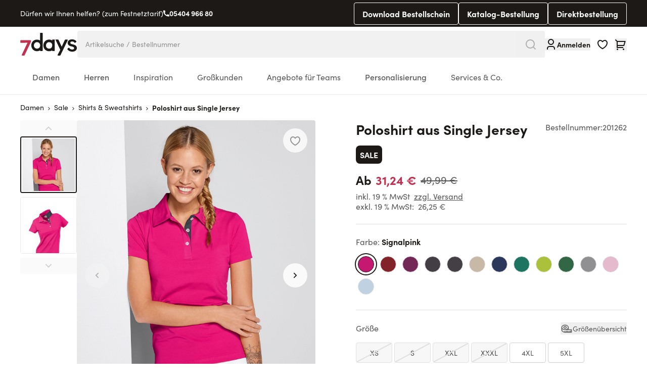

--- FILE ---
content_type: text/html; charset=UTF-8
request_url: https://www.7days.de/poloshirt-aus-single-jersey-k-33829-20126200.html
body_size: 118484
content:
<!doctype html>
<html lang="de">
<head prefix="og: http://ogp.me/ns# fb: http://ogp.me/ns/fb# product: http://ogp.me/ns/product#">
    <meta charset="utf-8"/>
<meta name="title" content="Poloshirt aus Single Jersey"/>
<meta name="description" content="Berufsbekleidung zum Wohlfühlen - Moderne Berufsmode wie Kasacks, Kittel, Hosen, Mäntel, OP Kasack, uvm in bester 7days Qualität. Einsatzbereiche: Medizin, Pflege, Praxis, Klinik, Apotheke, Tiermedizin, Zahnmedizin, uvm"/>
<meta name="keywords" content="Kasack, Kittel, Berufsbekleidung Pflege, Arztkittel, Praxis, Klinik, Berufsbekleidung Medizin, Arzthose, Berufsbekleidung Krankenschwester, Modern, Berufsbekleidung Damen, Poloshirt, Laborkittel, Labormantel"/>
<meta name="robots" content="INDEX,FOLLOW"/>
<meta name="viewport" content="width=device-width, initial-scale=1"/>
<meta name="msapplication-TileColor" content="#ffffff"/>
<meta name="msapplication-config" content="favicons/browserconfig.xml"/>
<meta name="theme-color" content="#ffffff"/>
<title>Poloshirt aus Single Jersey</title>
<link  rel="stylesheet" type="text/css"  media="all" href="https://www.7days.de/static/version1767596242/frontend/Basecom/hyva/de_DE/css/styles.css" />
<link  rel="stylesheet" type="text/css"  media="all" href="https://www.7days.de/static/version1767596242/frontend/Basecom/hyva/de_DE/Webkul_VideoPlayer/css/plyr.min.css" />
<link  rel="stylesheet" type="text/css"  media="all" href="https://www.7days.de/static/version1767596242/frontend/Basecom/hyva/de_DE/Webkul_VideoPlayer/css/style.css" />
<link  rel="shortcut icon" href="https://www.7days.de/static/version1767596242/frontend/Basecom/hyva/de_DE/Magento_Theme/favicon.ico" />
<link  rel="icon" type="image/x-icon" href="https://www.7days.de/static/version1767596242/frontend/Basecom/hyva/de_DE/Magento_Theme/favicon.ico" />
<link  rel="shortcut icon" type="image/x-icon" href="https://www.7days.de/static/version1767596242/frontend/Basecom/hyva/de_DE/Magento_Theme/favicon.ico" />


<link rel="preload" as="font" crossorigin="anonymous" href="https://www.7days.de/static/version1767596242/frontend/Basecom/hyva/de_DE/favicons/safari-pinned-tab.svg" />
<link  rel="apple-touch-icon" sizes="180x180" href="https://www.7days.de/static/version1767596242/frontend/Basecom/hyva/de_DE/Magento_Theme/apple-touch-icon.png" />
<link  rel="icon" type="image/png" sizes="32x32" href="https://www.7days.de/static/version1767596242/frontend/Basecom/hyva/de_DE/Magento_Theme/favicon-32x32.png" />
<link  rel="icon" type="image/png" sizes="16x16" href="https://www.7days.de/static/version1767596242/frontend/Basecom/hyva/de_DE/Magento_Theme/favicon-16x16.png" />
<link  rel="manifest" href="https://www.7days.de/static/version1767596242/frontend/Basecom/hyva/de_DE/favicons/site.webmanifest" />
<link  rel="preconnect" href="https://try.abtasty.com" />
<link  rel="canonical" href="https://www.7days.de/poloshirt-aus-single-jersey-k-33829-20126200.html" />
<style>
.aw-rbslider-container {
    margin: 0 auto !important;
}
</style>
<!--J9o8Dyyc13f1DjTMXmGkxakOa6jhtGWM-->                           <meta property="og:type" content="product" /><meta property="og:title" content="Poloshirt&#x20;aus&#x20;Single&#x20;Jersey" /><meta property="og:image" content="https://www.7days.de/media/catalog/product/cache/1a967f5442e9d27d59726cc9663e691e/2/0/201262_04_internet_9.jpg" /><meta property="og:description" content="" /><meta property="og:url" content="https://www.7days.de/poloshirt-aus-single-jersey-k-33829-20126200.html" /> <meta property="product:price:amount" content="14.99"/> <meta property="product:price:currency" content="EUR"/> </head>
<body id="html-body" class="page-product-configurable catalog-product-view product-poloshirt-aus-single-jersey-k-33829-20126200 page-layout-1column">
     <!-- Start DataLayer by MagePal --> <!-- Start DataLayer by MagePal --><input name="form_key" type="hidden" value="b7d5B4E6GLGZs5Hm" />
    <noscript>
        <section class="message global noscript border-b-2 border-blue-500 bg-blue-50 shadow-none m-0 px-0 rounded-none font-normal">
            <div class="container text-center">
                <p>
                    <strong>JavaScript scheint in Ihrem Browser deaktiviert zu sein.</strong>
                    <span>
                        Um unsere Website in bester Weise zu erfahren, aktivieren Sie Javascript in Ihrem Browser.                    </span>
                </p>
            </div>
        </section>
    </noscript>



 <div style="display: none;" id="care-instructions-modal" ></div> <div style="display: none;" id="size-modal" ></div>  <div id="pagewrapper" class="page-wrapper pt-mobileHeader lg:pt-0"><div class="hidden lg:block w-full bg-gray-900"><div data-content-type="html" data-appearance="default" data-element="main" data-decoded="true"><div class="container text-white flex items-center justify-between">
<div class="flex items-center gap-2 py-4">Dürfen wir Ihnen helfen? (zum Festnetztarif) <svg xmlns="http://www.w3.org/2000/svg" width="12" height="13" fill="none" viewBox="0 0 12 13"> <path fill="#fff" d="M12 9.44667V11.804c.0001.1688-.0639.3313-.1789.4548a.666574.666574 0 0 1-.4411.2105c-.2913.02-.5293.0307-.7133.0307C4.77533 12.5 0 7.72467 0 1.83333c0-.184.01-.422.030667-.71333A.666668.666668 0 0 1 .696.5h2.35733a.333312.333312 0 0 1 .22382.086014A.33331.33331 0 0 1 3.38533.8c.01534.153334.02934.27533.04267.368.13249.92462.404 1.82389.80533 2.66733.06334.13334.022.29267-.098.378l-1.43866 1.028C3.5763 7.29097 5.2097 8.92436 7.25933 9.804L8.286 8.368a.307965.307965 0 0 1 .173-.1189.307975.307975 0 0 1 .209.01957 9.267567 9.267567 0 0 0 2.6667.80333c.0926.01333.2146.028.3666.04267a.333272.333272 0 0 1 .2136.10838c.0553.06134.0859.14103.0858.22362H12Z"></path> </svg> <a class="font-bold hover:underline" href="tel:05404 966 80">05404 966 80</a></div>
<div class="flex items-center gap-2">
<a class="btn btn-secondary btn-size-sm inverted py-1 border" title="7days Bestellschein" href="https://7days.de/media/dokumente_zum_download/Online-Bestellschein_DE.pdf" target="_blank" rel="noopener">Download Bestellschein</a>
<a class="btn btn-secondary btn-size-sm inverted py-1 border" href="/katalog">Katalog-Bestellung</a>
<a class="btn btn-secondary btn-size-sm inverted py-1 border js-quickorder" href="/direktbestellung">Direktbestellung</a></div></div></div></div><div id="stickyheader" class="page-header z-50 top-0 fixed lg:sticky w-full transition-all duration-500"><a class="action skip sr-only focus:not-sr-only focus:absolute focus:z-40 focus:bg-white
   contentarea"
   href="#contentarea">
    <span>
        Direkt zum Inhalt    </span>
</a>  <div x-data="initKlaviyoCustomerTracking()" @private-content-loaded.window="sendCustomerDataToKlaviyo(event.detail.data)"></div>
<header id="header"
        class="z-30 w-full bg-white border-b-2 border-gray-300 bg-container-lighter"
        x-data="initHeader()"
        @private-content-loaded.window="onPrivateContentLoaded($event.detail.data)"
>
    <div class="container grid grid-cols-3 grid-rows-[30px,1fr] lg:flex lg:flex-nowrap justify-between py-2.5 lg:py-0 gap-x-3 lg:gap-12">

                <div class="flex lg:hidden order-1 items-center gap-2">
            
    
    <nav
        class="
                        snowdog-topmenu-mobile z-20 text-onyx-900 navigation lg:hidden
        "
        x-data="initMenuMobile_69742d30da542()"
        @keydown.escape="open && closeMenu"
        @click.outside="open && closeMenu"
        aria-label="Main&#x20;menu"
        role="navigation"
    >
        <div class="flex items-center justify-center cursor-pointer appearance-none focus:outline-none">
            <button x-ref="open-menu-button"
                @click="openMenu"
                type="button"
                aria-label="Open&#x20;menu"
                :aria-expanded="open"
                aria-haspopup="menu"
            >
                <svg xmlns="http://www.w3.org/2000/svg" fill="none" viewBox="0 0 24 24" stroke-width="2" stroke="currentColor" width="24" height="24" aria-hidden="true">
  <path stroke-linecap="round" stroke-linejoin="round" d="M4 6h16M4 12h16M4 18h16"/>
</svg>
            </button>
        </div>
        <div class="backdrop"
            x-show="open"
            x-transition:enter="ease-in-out duration-500"
            x-transition:enter-start="opacity-0"
            x-transition:enter-end="opacity-100"
            x-transition:leave="ease-in-out duration-500"
            x-transition:leave-start="opacity-100"
            x-transition:leave-end="opacity-0"
            @click="closeMenu"
            @private-content-loaded.window="checkLoggedInState($event.detail.data)"
            x-cloak
        ></div>
        <div class="fixed z-30 top-0 left-0 w-full h-full bg-onyx-300 border-container overflow-y-auto overflow-x-hidden transform transition ease-in-out duration-500 sm:duration-700"
            :class="{
                '-translate-x-full' : !open,
                'translate-x-0 shadow-2xl' : open,
            }"
            x-cloak
            x-ref="menu-dialog"
            role="dialog"
            aria-modal="true"
            aria-label="Main&#x20;menu"
            :aria-hidden="open ? 'false' : 'true'"
        >
            <div x-show="open"
                 class="absolute top-0 left-0 right-0 bottom-0 pb-16 flex-col"
                 :class="hasActiveSubmenu ? 'overflow-y-hidden' : 'overflow-y-auto'"
            >
                <div class="flex items-center justify-between h-14 py-4 px-6 mb-4 border-b-2 border-onyx-600">
                    <div>
                        <a href="/customer/account">
                            <svg xmlns="http://www.w3.org/2000/svg" width="24" height="24" aria-hidden="true" viewBox="0 0 24 24" fill="none" class="size-4 mx-1 inline align-middle">
<path d="M20 22H18V20C18 19.2044 17.6839 18.4413 17.1213 17.8787C16.5587 17.3161 15.7956 17 15 17H9C8.20435 17 7.44129 17.3161 6.87868 17.8787C6.31607 18.4413 6 19.2044 6 20V22H4V20C4 18.6739 4.52678 17.4021 5.46447 16.4645C6.40215 15.5268 7.67392 15 9 15H15C16.3261 15 17.5979 15.5268 18.5355 16.4645C19.4732 17.4021 20 18.6739 20 20V22ZM12 13C11.2121 13 10.4319 12.8448 9.7039 12.5433C8.97595 12.2417 8.31451 11.7998 7.75736 11.2426C7.20021 10.6855 6.75825 10.0241 6.45672 9.2961C6.15519 8.56815 6 7.78793 6 7C6 6.21207 6.15519 5.43185 6.45672 4.7039C6.75825 3.97595 7.20021 3.31451 7.75736 2.75736C8.31451 2.20021 8.97595 1.75825 9.7039 1.45672C10.4319 1.15519 11.2121 1 12 1C13.5913 1 15.1174 1.63214 16.2426 2.75736C17.3679 3.88258 18 5.4087 18 7C18 8.5913 17.3679 10.1174 16.2426 11.2426C15.1174 12.3679 13.5913 13 12 13V13ZM12 11C13.0609 11 14.0783 10.5786 14.8284 9.82843C15.5786 9.07828 16 8.06087 16 7C16 5.93913 15.5786 4.92172 14.8284 4.17157C14.0783 3.42143 13.0609 3 12 3C10.9391 3 9.92172 3.42143 9.17157 4.17157C8.42143 4.92172 8 5.93913 8 7C8 8.06087 8.42143 9.07828 9.17157 9.82843C9.92172 10.5786 10.9391 11 12 11V11Z" fill="currentColor"/>
</svg>
                            <span class="font-bold align-middle"
                                  x-text="customerLoggedIn ? 'Mein&#x20;Konto' : 'Anmelden'"
                            ></span>
                        </a>
                    </div>
                    <div>
                        <button
                            @click="closeMenu"
                            class="flex justify-center items-center size-8"
                            aria-label="Close&#x20;menu"
                            type="button"
                        >
                            <svg xmlns="http://www.w3.org/2000/svg" fill="none" viewBox="0 0 24 24" stroke-width="2" stroke="currentColor" width="24" height="24" aria-hidden="true">
  <path stroke-linecap="round" stroke-linejoin="round" d="M6 18L18 6M6 6l12 12"/>
</svg>
                        </button>
                    </div>
                </div>
                <div>
                                                                    <div x-data="{'node1046': false }"
                            class=" px-4 py-1"
                        >
                                                            <button
                                    class="flex items-center rounded-lg bg-white justify-between w-full px-4 py-3"
                                    @click="toggleSubmenu('node1046')"
                                    aria-label="Toggle&#x20;submenu&#x20;for&#x20;Damen"
                                    :aria-expanded="node1046 === true"
                                    type="button"
                                >
                                    <span>
                                        Damen                                    </span>
                                    <svg xmlns="http://www.w3.org/2000/svg" fill="none" viewBox="0 0 24 24" stroke-width="2" stroke="currentColor" class="text-onyx-900" width="20" height="20" aria-hidden="true">
  <path stroke-linecap="round" stroke-linejoin="round" d="M9 5l7 7-7 7"/>
</svg>
                                </button>
                                        <div x-ref="submenu-node1046"
         class="absolute w-full top-0 bottom-0 left-0 right-0 pb-16 bg-onyx-300 z-30 transition-transform duration-300 ease-in-out -translate-x-full transform"
         :class="{
            'overflow-y-auto': activeNode === 'node1046',
            'overflow-y-hidden': activeNode !== 'node1046',
            '!translate-x-0' : node1046         }"
         :aria-hidden="node1046 === false ? 'true' : 'false'"
         title="Damen"
    >
        <div class="flex items-center h-14 mb-4 pl-6 pr-7 py-4 border-b-2 border-onyx-600">
            <button
                @click="toggleSubmenu('node1046')"
                aria-label="Toggle&#x20;submenu&#x20;for&#x20;Damen"
                :aria-expanded="node1046 === true"
                type="button"
            >
                <svg xmlns="http://www.w3.org/2000/svg" fill="none" viewBox="0 0 24 24" stroke-width="2" stroke="currentColor" class="text-onyx-900" width="20" height="20" aria-hidden="true">
  <path stroke-linecap="round" stroke-linejoin="round" d="M15 19l-7-7 7-7"/>
</svg>
            </button>
            <div class="font-bold grow text-center">
                Damen            </div>
            <button
                @click="closeMenu"
                class="justify-center items-center"
                aria-label="Close&#x20;menu"
                type="button"
            >
                <svg xmlns="http://www.w3.org/2000/svg" fill="none" viewBox="0 0 24 24" stroke-width="2" stroke="currentColor" width="24" height="24" aria-hidden="true">
  <path stroke-linecap="round" stroke-linejoin="round" d="M6 18L18 6M6 6l12 12"/>
</svg>
            </button>
        </div>
        <div>
                            <div class="px-4 py-1">
                    
<a href="https://www.7days.de/damen-arbeitskleidung.html"
   class="snowdog-menu-link-topmenu-mobile "
            data-menu="menu-1046"
                    aria-label="Damen"
               data-level="0"
>
    Alle anzeigen</a>                </div>
                                                            <div class="px-4 py-1 "
                        x-data="{ 'node1050': false }"
                    >
                                                    <button class="flex items-center rounded-lg bg-white justify-between w-full px-4 py-3"
                                @click="toggleSubmenu('node1050')"
                                aria-label="Toggle&#x20;submenu&#x20;for&#x20;Kasacks"
                                aria-haspopup="true"
                                :aria-expanded="node1050 === true"
                                type="button"
                            >
                                <span>
                                    Kasacks                                </span>
                                <svg xmlns="http://www.w3.org/2000/svg" fill="none" viewBox="0 0 24 24" stroke-width="2" stroke="currentColor" class="text-onyx-900" width="20" height="20" aria-hidden="true">
  <path stroke-linecap="round" stroke-linejoin="round" d="M9 5l7 7-7 7"/>
</svg>
                            </button>
                                    <div x-ref="submenu-node1050"
         class="absolute w-full top-0 bottom-0 left-0 right-0 pb-16 bg-onyx-300 z-30 transition-transform duration-300 ease-in-out -translate-x-full transform"
         :class="{
            'overflow-y-auto': activeNode === 'node1050',
            'overflow-y-hidden': activeNode !== 'node1050',
            '!translate-x-0' : node1050         }"
         :aria-hidden="node1050 === false ? 'true' : 'false'"
         title="Kasacks"
    >
        <div class="flex items-center h-14 mb-4 pl-6 pr-7 py-4 border-b-2 border-onyx-600">
            <button
                @click="toggleSubmenu('node1050')"
                aria-label="Toggle&#x20;submenu&#x20;for&#x20;Kasacks"
                :aria-expanded="node1050 === true"
                type="button"
            >
                <svg xmlns="http://www.w3.org/2000/svg" fill="none" viewBox="0 0 24 24" stroke-width="2" stroke="currentColor" class="text-onyx-900" width="20" height="20" aria-hidden="true">
  <path stroke-linecap="round" stroke-linejoin="round" d="M15 19l-7-7 7-7"/>
</svg>
            </button>
            <div class="font-bold grow text-center">
                Kasacks            </div>
            <button
                @click="closeMenu"
                class="justify-center items-center"
                aria-label="Close&#x20;menu"
                type="button"
            >
                <svg xmlns="http://www.w3.org/2000/svg" fill="none" viewBox="0 0 24 24" stroke-width="2" stroke="currentColor" width="24" height="24" aria-hidden="true">
  <path stroke-linecap="round" stroke-linejoin="round" d="M6 18L18 6M6 6l12 12"/>
</svg>
            </button>
        </div>
        <div>
                            <div class="px-4 py-1">
                    
<a href="https://www.7days.de/damen-arbeitskleidung/kasacks.html"
   class="snowdog-menu-link-topmenu-mobile "
            data-menu="menu-1050"
                    aria-label="Kasacks"
               data-level="1"
>
    Alle anzeigen</a>                </div>
                                                            <div class="px-4 py-1 "
                        x-data="{ 'node1082': false }"
                    >
                                                    <div class="group">
                                
<a href="https://www.7days.de/damen-arbeitskleidung/kasacks/schlupfkasacks.html"
   class="snowdog-menu-link-topmenu-mobile "
            data-menu="menu-1082"
                    aria-label="Schlupfkasacks"
               data-level="2"
>
    Schlupfkasacks</a>                            </div>
                                            </div>
                                                <div class="px-4 py-1 "
                        x-data="{ 'node1083': false }"
                    >
                                                    <div class="group">
                                
<a href="https://www.7days.de/damen-arbeitskleidung/kasacks/kasacks-mit-verschluss.html"
   class="snowdog-menu-link-topmenu-mobile "
            data-menu="menu-1083"
                    aria-label="Kasacks&#x20;mit&#x20;Verschluss"
               data-level="2"
>
    Kasacks mit Verschluss</a>                            </div>
                                            </div>
                                                <div class="px-4 py-1 "
                        x-data="{ 'node1084': false }"
                    >
                                                    <div class="group">
                                
<a href="https://www.7days.de/damen-arbeitskleidung/kasacks/stretchkasacks.html"
   class="snowdog-menu-link-topmenu-mobile "
            data-menu="menu-1084"
                    aria-label="Stretchkasacks"
               data-level="2"
>
    Stretchkasacks</a>                            </div>
                                            </div>
                                                <div class="px-4 py-1 "
                        x-data="{ 'node1085': false }"
                    >
                                                    <div class="group">
                                
<a href="https://www.7days.de/damen-arbeitskleidung/kasacks/kleider-schurzen.html"
   class="snowdog-menu-link-topmenu-mobile "
            data-menu="menu-1085"
                    aria-label="Kleider&#x20;&amp;&#x20;Sch&#xFC;rzen"
               data-level="2"
>
    Kleider &amp; Schürzen</a>                            </div>
                                            </div>
                                                <div class="px-4 py-1 "
                        x-data="{ 'node1086': false }"
                    >
                                                    <div class="group">
                                
<a href="https://www.7days.de/damen-arbeitskleidung/kasacks/umstandsmode.html"
   class="snowdog-menu-link-topmenu-mobile "
            data-menu="menu-1086"
                    aria-label="Umstandsmode"
               data-level="2"
>
    Umstandsmode</a>                            </div>
                                            </div>
                    </div>
    </div>
                                            </div>
                                                <div class="px-4 py-1 "
                        x-data="{ 'node1051': false }"
                    >
                                                    <div class="group">
                                
<a href="https://www.7days.de/damen-arbeitskleidung/kittel-mantel.html"
   class="snowdog-menu-link-topmenu-mobile "
            data-menu="menu-1051"
                    aria-label="Kittel&#x20;&amp;&#x20;M&#xE4;ntel"
               data-level="1"
>
    Kittel &amp; Mäntel</a>                            </div>
                                            </div>
                                                <div class="px-4 py-1 "
                        x-data="{ 'node1052': false }"
                    >
                                                    <button class="flex items-center rounded-lg bg-white justify-between w-full px-4 py-3"
                                @click="toggleSubmenu('node1052')"
                                aria-label="Toggle&#x20;submenu&#x20;for&#x20;Hosen"
                                aria-haspopup="true"
                                :aria-expanded="node1052 === true"
                                type="button"
                            >
                                <span>
                                    Hosen                                </span>
                                <svg xmlns="http://www.w3.org/2000/svg" fill="none" viewBox="0 0 24 24" stroke-width="2" stroke="currentColor" class="text-onyx-900" width="20" height="20" aria-hidden="true">
  <path stroke-linecap="round" stroke-linejoin="round" d="M9 5l7 7-7 7"/>
</svg>
                            </button>
                                    <div x-ref="submenu-node1052"
         class="absolute w-full top-0 bottom-0 left-0 right-0 pb-16 bg-onyx-300 z-30 transition-transform duration-300 ease-in-out -translate-x-full transform"
         :class="{
            'overflow-y-auto': activeNode === 'node1052',
            'overflow-y-hidden': activeNode !== 'node1052',
            '!translate-x-0' : node1052         }"
         :aria-hidden="node1052 === false ? 'true' : 'false'"
         title="Hosen"
    >
        <div class="flex items-center h-14 mb-4 pl-6 pr-7 py-4 border-b-2 border-onyx-600">
            <button
                @click="toggleSubmenu('node1052')"
                aria-label="Toggle&#x20;submenu&#x20;for&#x20;Hosen"
                :aria-expanded="node1052 === true"
                type="button"
            >
                <svg xmlns="http://www.w3.org/2000/svg" fill="none" viewBox="0 0 24 24" stroke-width="2" stroke="currentColor" class="text-onyx-900" width="20" height="20" aria-hidden="true">
  <path stroke-linecap="round" stroke-linejoin="round" d="M15 19l-7-7 7-7"/>
</svg>
            </button>
            <div class="font-bold grow text-center">
                Hosen            </div>
            <button
                @click="closeMenu"
                class="justify-center items-center"
                aria-label="Close&#x20;menu"
                type="button"
            >
                <svg xmlns="http://www.w3.org/2000/svg" fill="none" viewBox="0 0 24 24" stroke-width="2" stroke="currentColor" width="24" height="24" aria-hidden="true">
  <path stroke-linecap="round" stroke-linejoin="round" d="M6 18L18 6M6 6l12 12"/>
</svg>
            </button>
        </div>
        <div>
                            <div class="px-4 py-1">
                    
<a href="https://www.7days.de/damen-arbeitskleidung/hosen.html"
   class="snowdog-menu-link-topmenu-mobile "
            data-menu="menu-1052"
                    aria-label="Hosen"
               data-level="1"
>
    Alle anzeigen</a>                </div>
                                                            <div class="px-4 py-1 "
                        x-data="{ 'node1087': false }"
                    >
                                                    <div class="group">
                                
<a href="https://www.7days.de/damen-arbeitskleidung/hosen/jeans-stretchhosen.html"
   class="snowdog-menu-link-topmenu-mobile "
            data-menu="menu-1087"
                    aria-label="Jeans&#x20;&amp;&#x20;Stretchhosen"
               data-level="2"
>
    Jeans &amp; Stretchhosen</a>                            </div>
                                            </div>
                                                <div class="px-4 py-1 "
                        x-data="{ 'node1088': false }"
                    >
                                                    <div class="group">
                                
<a href="https://www.7days.de/damen-arbeitskleidung/hosen/schlupfhosen.html"
   class="snowdog-menu-link-topmenu-mobile "
            data-menu="menu-1088"
                    aria-label="Schlupfhosen"
               data-level="2"
>
    Schlupfhosen</a>                            </div>
                                            </div>
                                                <div class="px-4 py-1 "
                        x-data="{ 'node1089': false }"
                    >
                                                    <div class="group">
                                
<a href="https://www.7days.de/damen-arbeitskleidung/hosen/kurze-hosen-rocke.html"
   class="snowdog-menu-link-topmenu-mobile "
            data-menu="menu-1089"
                    aria-label="Kurze&#x20;Hosen&#x20;&amp;&#x20;R&#xF6;cke"
               data-level="2"
>
    Kurze Hosen &amp; Röcke</a>                            </div>
                                            </div>
                                                <div class="px-4 py-1 "
                        x-data="{ 'node1092': false }"
                    >
                                                    <div class="group">
                                
<a href="https://www.7days.de/damen-arbeitskleidung/hosen/umstandshosen.html"
   class="snowdog-menu-link-topmenu-mobile "
            data-menu="menu-1092"
                    aria-label="Umstandshosen"
               data-level="2"
>
    Umstandshosen</a>                            </div>
                                            </div>
                    </div>
    </div>
                                            </div>
                                                <div class="px-4 py-1 "
                        x-data="{ 'node1053': false }"
                    >
                                                    <button class="flex items-center rounded-lg bg-white justify-between w-full px-4 py-3"
                                @click="toggleSubmenu('node1053')"
                                aria-label="Toggle&#x20;submenu&#x20;for&#x20;Shirts&#x20;&amp;&#x20;Polos"
                                aria-haspopup="true"
                                :aria-expanded="node1053 === true"
                                type="button"
                            >
                                <span>
                                    Shirts &amp; Polos                                </span>
                                <svg xmlns="http://www.w3.org/2000/svg" fill="none" viewBox="0 0 24 24" stroke-width="2" stroke="currentColor" class="text-onyx-900" width="20" height="20" aria-hidden="true">
  <path stroke-linecap="round" stroke-linejoin="round" d="M9 5l7 7-7 7"/>
</svg>
                            </button>
                                    <div x-ref="submenu-node1053"
         class="absolute w-full top-0 bottom-0 left-0 right-0 pb-16 bg-onyx-300 z-30 transition-transform duration-300 ease-in-out -translate-x-full transform"
         :class="{
            'overflow-y-auto': activeNode === 'node1053',
            'overflow-y-hidden': activeNode !== 'node1053',
            '!translate-x-0' : node1053         }"
         :aria-hidden="node1053 === false ? 'true' : 'false'"
         title="Shirts&#x20;&amp;&#x20;Polos"
    >
        <div class="flex items-center h-14 mb-4 pl-6 pr-7 py-4 border-b-2 border-onyx-600">
            <button
                @click="toggleSubmenu('node1053')"
                aria-label="Toggle&#x20;submenu&#x20;for&#x20;Shirts&#x20;&amp;&#x20;Polos"
                :aria-expanded="node1053 === true"
                type="button"
            >
                <svg xmlns="http://www.w3.org/2000/svg" fill="none" viewBox="0 0 24 24" stroke-width="2" stroke="currentColor" class="text-onyx-900" width="20" height="20" aria-hidden="true">
  <path stroke-linecap="round" stroke-linejoin="round" d="M15 19l-7-7 7-7"/>
</svg>
            </button>
            <div class="font-bold grow text-center">
                Shirts & Polos            </div>
            <button
                @click="closeMenu"
                class="justify-center items-center"
                aria-label="Close&#x20;menu"
                type="button"
            >
                <svg xmlns="http://www.w3.org/2000/svg" fill="none" viewBox="0 0 24 24" stroke-width="2" stroke="currentColor" width="24" height="24" aria-hidden="true">
  <path stroke-linecap="round" stroke-linejoin="round" d="M6 18L18 6M6 6l12 12"/>
</svg>
            </button>
        </div>
        <div>
                            <div class="px-4 py-1">
                    
<a href="https://www.7days.de/damen-arbeitskleidung/shirts-poloshirts.html"
   class="snowdog-menu-link-topmenu-mobile "
            data-menu="menu-1053"
                    aria-label="Shirts&#x20;&amp;&#x20;Polos"
               data-level="1"
>
    Alle anzeigen</a>                </div>
                                                            <div class="px-4 py-1 "
                        x-data="{ 'node1093': false }"
                    >
                                                    <div class="group">
                                
<a href="https://www.7days.de/damen-arbeitskleidung/shirts-poloshirts/poloshirts.html"
   class="snowdog-menu-link-topmenu-mobile "
            data-menu="menu-1093"
                    aria-label="Poloshirts"
               data-level="2"
>
    Poloshirts</a>                            </div>
                                            </div>
                                                <div class="px-4 py-1 "
                        x-data="{ 'node1094': false }"
                    >
                                                    <div class="group">
                                
<a href="https://www.7days.de/damen-arbeitskleidung/shirts-poloshirts/t-shirts.html"
   class="snowdog-menu-link-topmenu-mobile "
            data-menu="menu-1094"
                    aria-label="T-Shirts"
               data-level="2"
>
    T-Shirts</a>                            </div>
                                            </div>
                                                <div class="px-4 py-1 "
                        x-data="{ 'node1095': false }"
                    >
                                                    <div class="group">
                                
<a href="https://www.7days.de/damen-arbeitskleidung/shirts-poloshirts/langarmshirts.html"
   class="snowdog-menu-link-topmenu-mobile "
            data-menu="menu-1095"
                    aria-label="Langarmshirts"
               data-level="2"
>
    Langarmshirts</a>                            </div>
                                            </div>
                                                <div class="px-4 py-1 "
                        x-data="{ 'node1096': false }"
                    >
                                                    <div class="group">
                                
<a href="https://www.7days.de/damen-arbeitskleidung/shirts-poloshirts/tops.html"
   class="snowdog-menu-link-topmenu-mobile "
            data-menu="menu-1096"
                    aria-label="Tops"
               data-level="2"
>
    Tops</a>                            </div>
                                            </div>
                    </div>
    </div>
                                            </div>
                                                <div class="px-4 py-1 "
                        x-data="{ 'node1054': false }"
                    >
                                                    <div class="group">
                                
<a href="https://www.7days.de/damen-arbeitskleidung/sweatshirts.html"
   class="snowdog-menu-link-topmenu-mobile "
            data-menu="menu-1054"
                    aria-label="Sweatshirts"
               data-level="1"
>
    Sweatshirts</a>                            </div>
                                            </div>
                                                <div class="px-4 py-1 "
                        x-data="{ 'node1055': false }"
                    >
                                                    <button class="flex items-center rounded-lg bg-white justify-between w-full px-4 py-3"
                                @click="toggleSubmenu('node1055')"
                                aria-label="Toggle&#x20;submenu&#x20;for&#x20;Jacken"
                                aria-haspopup="true"
                                :aria-expanded="node1055 === true"
                                type="button"
                            >
                                <span>
                                    Jacken                                </span>
                                <svg xmlns="http://www.w3.org/2000/svg" fill="none" viewBox="0 0 24 24" stroke-width="2" stroke="currentColor" class="text-onyx-900" width="20" height="20" aria-hidden="true">
  <path stroke-linecap="round" stroke-linejoin="round" d="M9 5l7 7-7 7"/>
</svg>
                            </button>
                                    <div x-ref="submenu-node1055"
         class="absolute w-full top-0 bottom-0 left-0 right-0 pb-16 bg-onyx-300 z-30 transition-transform duration-300 ease-in-out -translate-x-full transform"
         :class="{
            'overflow-y-auto': activeNode === 'node1055',
            'overflow-y-hidden': activeNode !== 'node1055',
            '!translate-x-0' : node1055         }"
         :aria-hidden="node1055 === false ? 'true' : 'false'"
         title="Jacken"
    >
        <div class="flex items-center h-14 mb-4 pl-6 pr-7 py-4 border-b-2 border-onyx-600">
            <button
                @click="toggleSubmenu('node1055')"
                aria-label="Toggle&#x20;submenu&#x20;for&#x20;Jacken"
                :aria-expanded="node1055 === true"
                type="button"
            >
                <svg xmlns="http://www.w3.org/2000/svg" fill="none" viewBox="0 0 24 24" stroke-width="2" stroke="currentColor" class="text-onyx-900" width="20" height="20" aria-hidden="true">
  <path stroke-linecap="round" stroke-linejoin="round" d="M15 19l-7-7 7-7"/>
</svg>
            </button>
            <div class="font-bold grow text-center">
                Jacken            </div>
            <button
                @click="closeMenu"
                class="justify-center items-center"
                aria-label="Close&#x20;menu"
                type="button"
            >
                <svg xmlns="http://www.w3.org/2000/svg" fill="none" viewBox="0 0 24 24" stroke-width="2" stroke="currentColor" width="24" height="24" aria-hidden="true">
  <path stroke-linecap="round" stroke-linejoin="round" d="M6 18L18 6M6 6l12 12"/>
</svg>
            </button>
        </div>
        <div>
                            <div class="px-4 py-1">
                    
<a href="https://www.7days.de/damen-arbeitskleidung/jacken.html"
   class="snowdog-menu-link-topmenu-mobile "
            data-menu="menu-1055"
                    aria-label="Jacken"
               data-level="1"
>
    Alle anzeigen</a>                </div>
                                                            <div class="px-4 py-1 "
                        x-data="{ 'node1097': false }"
                    >
                                                    <div class="group">
                                
<a href="https://www.7days.de/damen-arbeitskleidung/jacken/fleecejacken.html"
   class="snowdog-menu-link-topmenu-mobile "
            data-menu="menu-1097"
                    aria-label="Fleecejacken"
               data-level="2"
>
    Fleecejacken</a>                            </div>
                                            </div>
                                                <div class="px-4 py-1 "
                        x-data="{ 'node1098': false }"
                    >
                                                    <div class="group">
                                
<a href="https://www.7days.de/damen-arbeitskleidung/jacken/sweatjacken.html"
   class="snowdog-menu-link-topmenu-mobile "
            data-menu="menu-1098"
                    aria-label="Sweatjacken"
               data-level="2"
>
    Sweatjacken</a>                            </div>
                                            </div>
                                                <div class="px-4 py-1 "
                        x-data="{ 'node1099': false }"
                    >
                                                    <div class="group">
                                
<a href="https://www.7days.de/damen-arbeitskleidung/jacken/outdoorjacken.html"
   class="snowdog-menu-link-topmenu-mobile "
            data-menu="menu-1099"
                    aria-label="Outdoorjacken"
               data-level="2"
>
    Outdoorjacken</a>                            </div>
                                            </div>
                                                <div class="px-4 py-1 "
                        x-data="{ 'node1100': false }"
                    >
                                                    <div class="group">
                                
<a href="https://www.7days.de/damen-arbeitskleidung/jacken/blazer-blusen.html"
   class="snowdog-menu-link-topmenu-mobile "
            data-menu="menu-1100"
                    aria-label="Blazer&#x20;&amp;&#x20;Blusen"
               data-level="2"
>
    Blazer &amp; Blusen</a>                            </div>
                                            </div>
                    </div>
    </div>
                                            </div>
                                                <div class="px-4 py-1 "
                        x-data="{ 'node1056': false }"
                    >
                                                    <button class="flex items-center rounded-lg bg-white justify-between w-full px-4 py-3"
                                @click="toggleSubmenu('node1056')"
                                aria-label="Toggle&#x20;submenu&#x20;for&#x20;Schuhe&#x20;&amp;&#x20;Co"
                                aria-haspopup="true"
                                :aria-expanded="node1056 === true"
                                type="button"
                            >
                                <span>
                                    Schuhe &amp; Co                                </span>
                                <svg xmlns="http://www.w3.org/2000/svg" fill="none" viewBox="0 0 24 24" stroke-width="2" stroke="currentColor" class="text-onyx-900" width="20" height="20" aria-hidden="true">
  <path stroke-linecap="round" stroke-linejoin="round" d="M9 5l7 7-7 7"/>
</svg>
                            </button>
                                    <div x-ref="submenu-node1056"
         class="absolute w-full top-0 bottom-0 left-0 right-0 pb-16 bg-onyx-300 z-30 transition-transform duration-300 ease-in-out -translate-x-full transform"
         :class="{
            'overflow-y-auto': activeNode === 'node1056',
            'overflow-y-hidden': activeNode !== 'node1056',
            '!translate-x-0' : node1056         }"
         :aria-hidden="node1056 === false ? 'true' : 'false'"
         title="Schuhe&#x20;&amp;&#x20;Co"
    >
        <div class="flex items-center h-14 mb-4 pl-6 pr-7 py-4 border-b-2 border-onyx-600">
            <button
                @click="toggleSubmenu('node1056')"
                aria-label="Toggle&#x20;submenu&#x20;for&#x20;Schuhe&#x20;&amp;&#x20;Co"
                :aria-expanded="node1056 === true"
                type="button"
            >
                <svg xmlns="http://www.w3.org/2000/svg" fill="none" viewBox="0 0 24 24" stroke-width="2" stroke="currentColor" class="text-onyx-900" width="20" height="20" aria-hidden="true">
  <path stroke-linecap="round" stroke-linejoin="round" d="M15 19l-7-7 7-7"/>
</svg>
            </button>
            <div class="font-bold grow text-center">
                Schuhe & Co            </div>
            <button
                @click="closeMenu"
                class="justify-center items-center"
                aria-label="Close&#x20;menu"
                type="button"
            >
                <svg xmlns="http://www.w3.org/2000/svg" fill="none" viewBox="0 0 24 24" stroke-width="2" stroke="currentColor" width="24" height="24" aria-hidden="true">
  <path stroke-linecap="round" stroke-linejoin="round" d="M6 18L18 6M6 6l12 12"/>
</svg>
            </button>
        </div>
        <div>
                            <div class="px-4 py-1">
                    
<a href="https://www.7days.de/damen-arbeitskleidung/schuhe-co.html"
   class="snowdog-menu-link-topmenu-mobile "
            data-menu="menu-1056"
                    aria-label="Schuhe&#x20;&amp;&#x20;Co"
               data-level="1"
>
    Alle anzeigen</a>                </div>
                                                            <div class="px-4 py-1 "
                        x-data="{ 'node1101': false }"
                    >
                                                    <div class="group">
                                
<a href="https://www.7days.de/damen-arbeitskleidung/schuhe-co/sneaker.html"
   class="snowdog-menu-link-topmenu-mobile "
            data-menu="menu-1101"
                    aria-label="Sneaker"
               data-level="2"
>
    Sneaker</a>                            </div>
                                            </div>
                                                <div class="px-4 py-1 "
                        x-data="{ 'node1102': false }"
                    >
                                                    <div class="group">
                                
<a href="https://www.7days.de/damen-arbeitskleidung/schuhe-co/clogs.html"
   class="snowdog-menu-link-topmenu-mobile "
            data-menu="menu-1102"
                    aria-label="Clogs"
               data-level="2"
>
    Clogs</a>                            </div>
                                            </div>
                                                <div class="px-4 py-1 "
                        x-data="{ 'node1103': false }"
                    >
                                                    <div class="group">
                                
<a href="https://www.7days.de/damen-arbeitskleidung/schuhe-co/arbeitsschuhe.html"
   class="snowdog-menu-link-topmenu-mobile "
            data-menu="menu-1103"
                    aria-label="Arbeitsschuhe"
               data-level="2"
>
    Arbeitsschuhe</a>                            </div>
                                            </div>
                                                <div class="px-4 py-1 "
                        x-data="{ 'node1104': false }"
                    >
                                                    <div class="group">
                                
<a href="https://www.7days.de/damen-arbeitskleidung/schuhe-co/sandalen.html"
   class="snowdog-menu-link-topmenu-mobile "
            data-menu="menu-1104"
                    aria-label="Sandalen"
               data-level="2"
>
    Sandalen</a>                            </div>
                                            </div>
                                                <div class="px-4 py-1 "
                        x-data="{ 'node1105': false }"
                    >
                                                    <div class="group">
                                
<a href="https://www.7days.de/damen-arbeitskleidung/schuhe-co/socken.html"
   class="snowdog-menu-link-topmenu-mobile "
            data-menu="menu-1105"
                    aria-label="Socken"
               data-level="2"
>
    Socken</a>                            </div>
                                            </div>
                                                <div class="px-4 py-1 "
                        x-data="{ 'node1106': false }"
                    >
                                                    <div class="group">
                                
<a href="https://www.7days.de/damen-arbeitskleidung/schuhe-co/top-marken.html"
   class="snowdog-menu-link-topmenu-mobile "
            data-menu="menu-1106"
                    aria-label="Top&#x20;Marken"
               data-level="2"
>
    Top Marken</a>                            </div>
                                            </div>
                                                <div class="px-4 py-1 "
                        x-data="{ 'node1107': false }"
                    >
                                                    <div class="group">
                                
<a href="https://www.7days.de/damen-arbeitskleidung/schuhe-co/accessoires.html"
   class="snowdog-menu-link-topmenu-mobile "
            data-menu="menu-1107"
                    aria-label="Accessoires"
               data-level="2"
>
    Accessoires</a>                            </div>
                                            </div>
                    </div>
    </div>
                                            </div>
                                                <div class="px-4 py-1 "
                        x-data="{ 'node1057': false }"
                    >
                                                    <div class="group">
                                
<a href="https://www.7days.de/damen-arbeitskleidung/multipacks.html"
   class="snowdog-menu-link-topmenu-mobile "
            data-menu="menu-1057"
                    aria-label="Multipacks"
               data-level="1"
>
    Multipacks</a>                            </div>
                                            </div>
                                                <div class="px-4 py-1 "
                        x-data="{ 'node1058': false }"
                    >
                                                    <button class="flex items-center rounded-lg bg-white justify-between w-full px-4 py-3"
                                @click="toggleSubmenu('node1058')"
                                aria-label="Toggle&#x20;submenu&#x20;for&#x20;XXL-Shop"
                                aria-haspopup="true"
                                :aria-expanded="node1058 === true"
                                type="button"
                            >
                                <span>
                                    XXL-Shop                                </span>
                                <svg xmlns="http://www.w3.org/2000/svg" fill="none" viewBox="0 0 24 24" stroke-width="2" stroke="currentColor" class="text-onyx-900" width="20" height="20" aria-hidden="true">
  <path stroke-linecap="round" stroke-linejoin="round" d="M9 5l7 7-7 7"/>
</svg>
                            </button>
                                    <div x-ref="submenu-node1058"
         class="absolute w-full top-0 bottom-0 left-0 right-0 pb-16 bg-onyx-300 z-30 transition-transform duration-300 ease-in-out -translate-x-full transform"
         :class="{
            'overflow-y-auto': activeNode === 'node1058',
            'overflow-y-hidden': activeNode !== 'node1058',
            '!translate-x-0' : node1058         }"
         :aria-hidden="node1058 === false ? 'true' : 'false'"
         title="XXL-Shop"
    >
        <div class="flex items-center h-14 mb-4 pl-6 pr-7 py-4 border-b-2 border-onyx-600">
            <button
                @click="toggleSubmenu('node1058')"
                aria-label="Toggle&#x20;submenu&#x20;for&#x20;XXL-Shop"
                :aria-expanded="node1058 === true"
                type="button"
            >
                <svg xmlns="http://www.w3.org/2000/svg" fill="none" viewBox="0 0 24 24" stroke-width="2" stroke="currentColor" class="text-onyx-900" width="20" height="20" aria-hidden="true">
  <path stroke-linecap="round" stroke-linejoin="round" d="M15 19l-7-7 7-7"/>
</svg>
            </button>
            <div class="font-bold grow text-center">
                XXL-Shop            </div>
            <button
                @click="closeMenu"
                class="justify-center items-center"
                aria-label="Close&#x20;menu"
                type="button"
            >
                <svg xmlns="http://www.w3.org/2000/svg" fill="none" viewBox="0 0 24 24" stroke-width="2" stroke="currentColor" width="24" height="24" aria-hidden="true">
  <path stroke-linecap="round" stroke-linejoin="round" d="M6 18L18 6M6 6l12 12"/>
</svg>
            </button>
        </div>
        <div>
                            <div class="px-4 py-1">
                    
<a href="https://www.7days.de/damen-arbeitskleidung/xxl-shop.html"
   class="snowdog-menu-link-topmenu-mobile "
            data-menu="menu-1058"
                    aria-label="XXL-Shop"
               data-level="1"
>
    Alle anzeigen</a>                </div>
                                                            <div class="px-4 py-1 "
                        x-data="{ 'node1108': false }"
                    >
                                                    <div class="group">
                                
<a href="https://www.7days.de/damen-arbeitskleidung/xxl-shop/kasacks.html"
   class="snowdog-menu-link-topmenu-mobile "
            data-menu="menu-1108"
                    aria-label="Kasacks"
               data-level="2"
>
    Kasacks</a>                            </div>
                                            </div>
                                                <div class="px-4 py-1 "
                        x-data="{ 'node1109': false }"
                    >
                                                    <div class="group">
                                
<a href="https://www.7days.de/damen-arbeitskleidung/xxl-shop/mantel.html"
   class="snowdog-menu-link-topmenu-mobile "
            data-menu="menu-1109"
                    aria-label="M&#xE4;ntel"
               data-level="2"
>
    Mäntel</a>                            </div>
                                            </div>
                                                <div class="px-4 py-1 "
                        x-data="{ 'node1110': false }"
                    >
                                                    <div class="group">
                                
<a href="https://www.7days.de/damen-arbeitskleidung/xxl-shop/shirts-jacken.html"
   class="snowdog-menu-link-topmenu-mobile "
            data-menu="menu-1110"
                    aria-label="Shirts&#x20;&amp;&#x20;Jacken"
               data-level="2"
>
    Shirts &amp; Jacken</a>                            </div>
                                            </div>
                                                <div class="px-4 py-1 "
                        x-data="{ 'node1111': false }"
                    >
                                                    <div class="group">
                                
<a href="https://www.7days.de/damen-arbeitskleidung/xxl-shop/hosen.html"
   class="snowdog-menu-link-topmenu-mobile "
            data-menu="menu-1111"
                    aria-label="Hosen"
               data-level="2"
>
    Hosen</a>                            </div>
                                            </div>
                    </div>
    </div>
                                            </div>
                                                <div class="px-4 py-1 "
                        x-data="{ 'node1060': false }"
                    >
                                                    <div class="group">
                                
<a href="https://www.7days.de/damen-arbeitskleidung/7deals.html"
   class="snowdog-menu-link-topmenu-mobile "
            data-menu="menu-1060"
                    aria-label="7deals"
               data-level="1"
>
    7DEALS</a>                            </div>
                                            </div>
                                                <div class="px-4 py-1 "
                        x-data="{ 'node1059': false }"
                    >
                                                    <div class="group">
                                    <div class="relative w-full h-full ">
        <a href="https://www.7days.de/damen-arbeitskleidung/neuheiten.html"
           class="block w-full h-full"
           tabindex="-1"
        >
            <img
                src="https://www.7days.de/media/snowdog/menu/node/h/o/hover-artikel_fs25_damen_neu_13.jpg"
                alt=""
                loading="lazy"
                class="w-full h-full object-cover rounded-lg"
            />
        </a>
        <div class="absolute bottom-3 left-4">
            <a href="https://www.7days.de/damen-arbeitskleidung/neuheiten.html"
               class="snowdog-menu-link text-sm lg:text-lg font-bold text-onyx-900 flex items-center"
                                    data-menu="menu-1059"
                            >
                NEU                <svg xmlns="http://www.w3.org/2000/svg" width="28" height="28" aria-hidden="true" viewBox="0 0 24 24" fill="none" class="size-6 ml-1 inline">
<path d="M16.172 11L10.808 5.63598L12.222 4.22198L20 12L12.222 19.778L10.808 18.364L16.172 13H4V11H16.172Z" fill="currentColor"/>
</svg>
            </a>
        </div>
    </div>
                            </div>
                                            </div>
                                                <div class="px-4 py-1 "
                        x-data="{ 'node1061': false }"
                    >
                                                    <div class="group">
                                    <div class="relative w-full h-full mb-4">
        <a href="https://www.7days.de/damen-arbeitskleidung/sale.html"
           class="block w-full h-full"
           tabindex="-1"
        >
            <img
                src="https://www.7days.de/media/snowdog/menu/node/h/o/hover-artikel_fs25_damen_sale_13.jpg"
                alt=""
                loading="lazy"
                class="w-full h-full object-cover rounded-lg"
            />
        </a>
        <div class="absolute bottom-3 left-4">
            <a href="https://www.7days.de/damen-arbeitskleidung/sale.html"
               class="snowdog-menu-link text-sm lg:text-lg font-bold text-onyx-900 flex items-center"
                                    data-menu="menu-1061"
                            >
                SALE                <svg xmlns="http://www.w3.org/2000/svg" width="28" height="28" aria-hidden="true" viewBox="0 0 24 24" fill="none" class="size-6 ml-1 inline">
<path d="M16.172 11L10.808 5.63598L12.222 4.22198L20 12L12.222 19.778L10.808 18.364L16.172 13H4V11H16.172Z" fill="currentColor"/>
</svg>
            </a>
        </div>
    </div>
                            </div>
                                            </div>
                    </div>
    </div>
                                                    </div>
                                                                    <div x-data="{'node1047': false }"
                            class=" px-4 py-1"
                        >
                                                            <button
                                    class="flex items-center rounded-lg bg-white justify-between w-full px-4 py-3"
                                    @click="toggleSubmenu('node1047')"
                                    aria-label="Toggle&#x20;submenu&#x20;for&#x20;Herren"
                                    :aria-expanded="node1047 === true"
                                    type="button"
                                >
                                    <span>
                                        Herren                                    </span>
                                    <svg xmlns="http://www.w3.org/2000/svg" fill="none" viewBox="0 0 24 24" stroke-width="2" stroke="currentColor" class="text-onyx-900" width="20" height="20" aria-hidden="true">
  <path stroke-linecap="round" stroke-linejoin="round" d="M9 5l7 7-7 7"/>
</svg>
                                </button>
                                        <div x-ref="submenu-node1047"
         class="absolute w-full top-0 bottom-0 left-0 right-0 pb-16 bg-onyx-300 z-30 transition-transform duration-300 ease-in-out -translate-x-full transform"
         :class="{
            'overflow-y-auto': activeNode === 'node1047',
            'overflow-y-hidden': activeNode !== 'node1047',
            '!translate-x-0' : node1047         }"
         :aria-hidden="node1047 === false ? 'true' : 'false'"
         title="Herren"
    >
        <div class="flex items-center h-14 mb-4 pl-6 pr-7 py-4 border-b-2 border-onyx-600">
            <button
                @click="toggleSubmenu('node1047')"
                aria-label="Toggle&#x20;submenu&#x20;for&#x20;Herren"
                :aria-expanded="node1047 === true"
                type="button"
            >
                <svg xmlns="http://www.w3.org/2000/svg" fill="none" viewBox="0 0 24 24" stroke-width="2" stroke="currentColor" class="text-onyx-900" width="20" height="20" aria-hidden="true">
  <path stroke-linecap="round" stroke-linejoin="round" d="M15 19l-7-7 7-7"/>
</svg>
            </button>
            <div class="font-bold grow text-center">
                Herren            </div>
            <button
                @click="closeMenu"
                class="justify-center items-center"
                aria-label="Close&#x20;menu"
                type="button"
            >
                <svg xmlns="http://www.w3.org/2000/svg" fill="none" viewBox="0 0 24 24" stroke-width="2" stroke="currentColor" width="24" height="24" aria-hidden="true">
  <path stroke-linecap="round" stroke-linejoin="round" d="M6 18L18 6M6 6l12 12"/>
</svg>
            </button>
        </div>
        <div>
                            <div class="px-4 py-1">
                    
<a href="https://www.7days.de/herren.html"
   class="snowdog-menu-link-topmenu-mobile "
            data-menu="menu-1047"
                    aria-label="Herren"
               data-level="0"
>
    Alle anzeigen</a>                </div>
                                                            <div class="px-4 py-1 "
                        x-data="{ 'node1063': false }"
                    >
                                                    <button class="flex items-center rounded-lg bg-white justify-between w-full px-4 py-3"
                                @click="toggleSubmenu('node1063')"
                                aria-label="Toggle&#x20;submenu&#x20;for&#x20;Kasacks"
                                aria-haspopup="true"
                                :aria-expanded="node1063 === true"
                                type="button"
                            >
                                <span>
                                    Kasacks                                </span>
                                <svg xmlns="http://www.w3.org/2000/svg" fill="none" viewBox="0 0 24 24" stroke-width="2" stroke="currentColor" class="text-onyx-900" width="20" height="20" aria-hidden="true">
  <path stroke-linecap="round" stroke-linejoin="round" d="M9 5l7 7-7 7"/>
</svg>
                            </button>
                                    <div x-ref="submenu-node1063"
         class="absolute w-full top-0 bottom-0 left-0 right-0 pb-16 bg-onyx-300 z-30 transition-transform duration-300 ease-in-out -translate-x-full transform"
         :class="{
            'overflow-y-auto': activeNode === 'node1063',
            'overflow-y-hidden': activeNode !== 'node1063',
            '!translate-x-0' : node1063         }"
         :aria-hidden="node1063 === false ? 'true' : 'false'"
         title="Kasacks"
    >
        <div class="flex items-center h-14 mb-4 pl-6 pr-7 py-4 border-b-2 border-onyx-600">
            <button
                @click="toggleSubmenu('node1063')"
                aria-label="Toggle&#x20;submenu&#x20;for&#x20;Kasacks"
                :aria-expanded="node1063 === true"
                type="button"
            >
                <svg xmlns="http://www.w3.org/2000/svg" fill="none" viewBox="0 0 24 24" stroke-width="2" stroke="currentColor" class="text-onyx-900" width="20" height="20" aria-hidden="true">
  <path stroke-linecap="round" stroke-linejoin="round" d="M15 19l-7-7 7-7"/>
</svg>
            </button>
            <div class="font-bold grow text-center">
                Kasacks            </div>
            <button
                @click="closeMenu"
                class="justify-center items-center"
                aria-label="Close&#x20;menu"
                type="button"
            >
                <svg xmlns="http://www.w3.org/2000/svg" fill="none" viewBox="0 0 24 24" stroke-width="2" stroke="currentColor" width="24" height="24" aria-hidden="true">
  <path stroke-linecap="round" stroke-linejoin="round" d="M6 18L18 6M6 6l12 12"/>
</svg>
            </button>
        </div>
        <div>
                            <div class="px-4 py-1">
                    
<a href="https://www.7days.de/herren/kasacks.html"
   class="snowdog-menu-link-topmenu-mobile "
            data-menu="menu-1063"
                    aria-label="Kasacks"
               data-level="1"
>
    Alle anzeigen</a>                </div>
                                                            <div class="px-4 py-1 "
                        x-data="{ 'node1112': false }"
                    >
                                                    <div class="group">
                                
<a href="https://www.7days.de/herren/kasacks/schlupfkasacks.html"
   class="snowdog-menu-link-topmenu-mobile "
            data-menu="menu-1112"
                    aria-label="Schlupfkasacks"
               data-level="2"
>
    Schlupfkasacks</a>                            </div>
                                            </div>
                                                <div class="px-4 py-1 "
                        x-data="{ 'node1113': false }"
                    >
                                                    <div class="group">
                                
<a href="https://www.7days.de/herren/kasacks/stretchkasacks.html"
   class="snowdog-menu-link-topmenu-mobile "
            data-menu="menu-1113"
                    aria-label="Stretchkasacks"
               data-level="2"
>
    Stretchkasacks</a>                            </div>
                                            </div>
                                                <div class="px-4 py-1 "
                        x-data="{ 'node1114': false }"
                    >
                                                    <div class="group">
                                
<a href="https://www.7days.de/herren/kasacks/kasacks-mit-verschluss.html"
   class="snowdog-menu-link-topmenu-mobile "
            data-menu="menu-1114"
                    aria-label="Kasacks&#x20;mit&#x20;Verschluss"
               data-level="2"
>
    Kasacks mit Verschluss</a>                            </div>
                                            </div>
                    </div>
    </div>
                                            </div>
                                                <div class="px-4 py-1 "
                        x-data="{ 'node1064': false }"
                    >
                                                    <div class="group">
                                
<a href="https://www.7days.de/herren/kittel-mantel.html"
   class="snowdog-menu-link-topmenu-mobile "
            data-menu="menu-1064"
                    aria-label="Kittel&#x20;&amp;&#x20;M&#xE4;ntel"
               data-level="1"
>
    Kittel &amp; Mäntel</a>                            </div>
                                            </div>
                                                <div class="px-4 py-1 "
                        x-data="{ 'node1065': false }"
                    >
                                                    <button class="flex items-center rounded-lg bg-white justify-between w-full px-4 py-3"
                                @click="toggleSubmenu('node1065')"
                                aria-label="Toggle&#x20;submenu&#x20;for&#x20;Hosen"
                                aria-haspopup="true"
                                :aria-expanded="node1065 === true"
                                type="button"
                            >
                                <span>
                                    Hosen                                </span>
                                <svg xmlns="http://www.w3.org/2000/svg" fill="none" viewBox="0 0 24 24" stroke-width="2" stroke="currentColor" class="text-onyx-900" width="20" height="20" aria-hidden="true">
  <path stroke-linecap="round" stroke-linejoin="round" d="M9 5l7 7-7 7"/>
</svg>
                            </button>
                                    <div x-ref="submenu-node1065"
         class="absolute w-full top-0 bottom-0 left-0 right-0 pb-16 bg-onyx-300 z-30 transition-transform duration-300 ease-in-out -translate-x-full transform"
         :class="{
            'overflow-y-auto': activeNode === 'node1065',
            'overflow-y-hidden': activeNode !== 'node1065',
            '!translate-x-0' : node1065         }"
         :aria-hidden="node1065 === false ? 'true' : 'false'"
         title="Hosen"
    >
        <div class="flex items-center h-14 mb-4 pl-6 pr-7 py-4 border-b-2 border-onyx-600">
            <button
                @click="toggleSubmenu('node1065')"
                aria-label="Toggle&#x20;submenu&#x20;for&#x20;Hosen"
                :aria-expanded="node1065 === true"
                type="button"
            >
                <svg xmlns="http://www.w3.org/2000/svg" fill="none" viewBox="0 0 24 24" stroke-width="2" stroke="currentColor" class="text-onyx-900" width="20" height="20" aria-hidden="true">
  <path stroke-linecap="round" stroke-linejoin="round" d="M15 19l-7-7 7-7"/>
</svg>
            </button>
            <div class="font-bold grow text-center">
                Hosen            </div>
            <button
                @click="closeMenu"
                class="justify-center items-center"
                aria-label="Close&#x20;menu"
                type="button"
            >
                <svg xmlns="http://www.w3.org/2000/svg" fill="none" viewBox="0 0 24 24" stroke-width="2" stroke="currentColor" width="24" height="24" aria-hidden="true">
  <path stroke-linecap="round" stroke-linejoin="round" d="M6 18L18 6M6 6l12 12"/>
</svg>
            </button>
        </div>
        <div>
                            <div class="px-4 py-1">
                    
<a href="https://www.7days.de/herren/hosen.html"
   class="snowdog-menu-link-topmenu-mobile "
            data-menu="menu-1065"
                    aria-label="Hosen"
               data-level="1"
>
    Alle anzeigen</a>                </div>
                                                            <div class="px-4 py-1 "
                        x-data="{ 'node1115': false }"
                    >
                                                    <div class="group">
                                
<a href="https://www.7days.de/herren/hosen/jeans-stretchhosen.html"
   class="snowdog-menu-link-topmenu-mobile "
            data-menu="menu-1115"
                    aria-label="Jeans&#x20;&amp;&#x20;Stretchhosen"
               data-level="2"
>
    Jeans &amp; Stretchhosen</a>                            </div>
                                            </div>
                                                <div class="px-4 py-1 "
                        x-data="{ 'node1116': false }"
                    >
                                                    <div class="group">
                                
<a href="https://www.7days.de/herren/hosen/schlupfhosen.html"
   class="snowdog-menu-link-topmenu-mobile "
            data-menu="menu-1116"
                    aria-label="Schlupfhosen"
               data-level="2"
>
    Schlupfhosen</a>                            </div>
                                            </div>
                    </div>
    </div>
                                            </div>
                                                <div class="px-4 py-1 "
                        x-data="{ 'node1066': false }"
                    >
                                                    <button class="flex items-center rounded-lg bg-white justify-between w-full px-4 py-3"
                                @click="toggleSubmenu('node1066')"
                                aria-label="Toggle&#x20;submenu&#x20;for&#x20;Shirts&#x20;&amp;&#x20;Poloshirts"
                                aria-haspopup="true"
                                :aria-expanded="node1066 === true"
                                type="button"
                            >
                                <span>
                                    Shirts &amp; Poloshirts                                </span>
                                <svg xmlns="http://www.w3.org/2000/svg" fill="none" viewBox="0 0 24 24" stroke-width="2" stroke="currentColor" class="text-onyx-900" width="20" height="20" aria-hidden="true">
  <path stroke-linecap="round" stroke-linejoin="round" d="M9 5l7 7-7 7"/>
</svg>
                            </button>
                                    <div x-ref="submenu-node1066"
         class="absolute w-full top-0 bottom-0 left-0 right-0 pb-16 bg-onyx-300 z-30 transition-transform duration-300 ease-in-out -translate-x-full transform"
         :class="{
            'overflow-y-auto': activeNode === 'node1066',
            'overflow-y-hidden': activeNode !== 'node1066',
            '!translate-x-0' : node1066         }"
         :aria-hidden="node1066 === false ? 'true' : 'false'"
         title="Shirts&#x20;&amp;&#x20;Poloshirts"
    >
        <div class="flex items-center h-14 mb-4 pl-6 pr-7 py-4 border-b-2 border-onyx-600">
            <button
                @click="toggleSubmenu('node1066')"
                aria-label="Toggle&#x20;submenu&#x20;for&#x20;Shirts&#x20;&amp;&#x20;Poloshirts"
                :aria-expanded="node1066 === true"
                type="button"
            >
                <svg xmlns="http://www.w3.org/2000/svg" fill="none" viewBox="0 0 24 24" stroke-width="2" stroke="currentColor" class="text-onyx-900" width="20" height="20" aria-hidden="true">
  <path stroke-linecap="round" stroke-linejoin="round" d="M15 19l-7-7 7-7"/>
</svg>
            </button>
            <div class="font-bold grow text-center">
                Shirts & Poloshirts            </div>
            <button
                @click="closeMenu"
                class="justify-center items-center"
                aria-label="Close&#x20;menu"
                type="button"
            >
                <svg xmlns="http://www.w3.org/2000/svg" fill="none" viewBox="0 0 24 24" stroke-width="2" stroke="currentColor" width="24" height="24" aria-hidden="true">
  <path stroke-linecap="round" stroke-linejoin="round" d="M6 18L18 6M6 6l12 12"/>
</svg>
            </button>
        </div>
        <div>
                            <div class="px-4 py-1">
                    
<a href="https://www.7days.de/herren/shirts-poloshirts.html"
   class="snowdog-menu-link-topmenu-mobile "
            data-menu="menu-1066"
                    aria-label="Shirts&#x20;&amp;&#x20;Poloshirts"
               data-level="1"
>
    Alle anzeigen</a>                </div>
                                                            <div class="px-4 py-1 "
                        x-data="{ 'node1118': false }"
                    >
                                                    <div class="group">
                                
<a href="https://www.7days.de/herren/shirts-poloshirts/poloshirts.html"
   class="snowdog-menu-link-topmenu-mobile "
            data-menu="menu-1118"
                    aria-label="Poloshirts"
               data-level="2"
>
    Poloshirts</a>                            </div>
                                            </div>
                                                <div class="px-4 py-1 "
                        x-data="{ 'node1119': false }"
                    >
                                                    <div class="group">
                                
<a href="https://www.7days.de/herren/shirts-poloshirts/t-shirts.html"
   class="snowdog-menu-link-topmenu-mobile "
            data-menu="menu-1119"
                    aria-label="T-Shirts"
               data-level="2"
>
    T-Shirts</a>                            </div>
                                            </div>
                                                <div class="px-4 py-1 "
                        x-data="{ 'node1120': false }"
                    >
                                                    <div class="group">
                                
<a href="https://www.7days.de/herren/shirts-poloshirts/langarmshirts.html"
   class="snowdog-menu-link-topmenu-mobile "
            data-menu="menu-1120"
                    aria-label="Langarmshirts"
               data-level="2"
>
    Langarmshirts</a>                            </div>
                                            </div>
                    </div>
    </div>
                                            </div>
                                                <div class="px-4 py-1 "
                        x-data="{ 'node1067': false }"
                    >
                                                    <div class="group">
                                
<a href="https://www.7days.de/herren/sweatshirts.html"
   class="snowdog-menu-link-topmenu-mobile "
            data-menu="menu-1067"
                    aria-label="Sweatshirts"
               data-level="1"
>
    Sweatshirts</a>                            </div>
                                            </div>
                                                <div class="px-4 py-1 "
                        x-data="{ 'node1068': false }"
                    >
                                                    <div class="group">
                                
<a href="https://www.7days.de/herren/jacken.html"
   class="snowdog-menu-link-topmenu-mobile "
            data-menu="menu-1068"
                    aria-label="Jacken"
               data-level="1"
>
    Jacken</a>                            </div>
                                            </div>
                                                <div class="px-4 py-1 "
                        x-data="{ 'node1069': false }"
                    >
                                                    <div class="group">
                                
<a href="https://www.7days.de/herren/hemden.html"
   class="snowdog-menu-link-topmenu-mobile "
            data-menu="menu-1069"
                    aria-label="Hemden"
               data-level="1"
>
    Hemden</a>                            </div>
                                            </div>
                                                <div class="px-4 py-1 "
                        x-data="{ 'node1070': false }"
                    >
                                                    <div class="group">
                                
<a href="https://www.7days.de/herren/multipacks.html"
   class="snowdog-menu-link-topmenu-mobile "
            data-menu="menu-1070"
                    aria-label="Multipacks"
               data-level="1"
>
    Multipacks</a>                            </div>
                                            </div>
                                                <div class="px-4 py-1 "
                        x-data="{ 'node1071': false }"
                    >
                                                    <button class="flex items-center rounded-lg bg-white justify-between w-full px-4 py-3"
                                @click="toggleSubmenu('node1071')"
                                aria-label="Toggle&#x20;submenu&#x20;for&#x20;Schuhe&#x20;&amp;&#x20;Co"
                                aria-haspopup="true"
                                :aria-expanded="node1071 === true"
                                type="button"
                            >
                                <span>
                                    Schuhe &amp; Co                                </span>
                                <svg xmlns="http://www.w3.org/2000/svg" fill="none" viewBox="0 0 24 24" stroke-width="2" stroke="currentColor" class="text-onyx-900" width="20" height="20" aria-hidden="true">
  <path stroke-linecap="round" stroke-linejoin="round" d="M9 5l7 7-7 7"/>
</svg>
                            </button>
                                    <div x-ref="submenu-node1071"
         class="absolute w-full top-0 bottom-0 left-0 right-0 pb-16 bg-onyx-300 z-30 transition-transform duration-300 ease-in-out -translate-x-full transform"
         :class="{
            'overflow-y-auto': activeNode === 'node1071',
            'overflow-y-hidden': activeNode !== 'node1071',
            '!translate-x-0' : node1071         }"
         :aria-hidden="node1071 === false ? 'true' : 'false'"
         title="Schuhe&#x20;&amp;&#x20;Co"
    >
        <div class="flex items-center h-14 mb-4 pl-6 pr-7 py-4 border-b-2 border-onyx-600">
            <button
                @click="toggleSubmenu('node1071')"
                aria-label="Toggle&#x20;submenu&#x20;for&#x20;Schuhe&#x20;&amp;&#x20;Co"
                :aria-expanded="node1071 === true"
                type="button"
            >
                <svg xmlns="http://www.w3.org/2000/svg" fill="none" viewBox="0 0 24 24" stroke-width="2" stroke="currentColor" class="text-onyx-900" width="20" height="20" aria-hidden="true">
  <path stroke-linecap="round" stroke-linejoin="round" d="M15 19l-7-7 7-7"/>
</svg>
            </button>
            <div class="font-bold grow text-center">
                Schuhe & Co            </div>
            <button
                @click="closeMenu"
                class="justify-center items-center"
                aria-label="Close&#x20;menu"
                type="button"
            >
                <svg xmlns="http://www.w3.org/2000/svg" fill="none" viewBox="0 0 24 24" stroke-width="2" stroke="currentColor" width="24" height="24" aria-hidden="true">
  <path stroke-linecap="round" stroke-linejoin="round" d="M6 18L18 6M6 6l12 12"/>
</svg>
            </button>
        </div>
        <div>
                            <div class="px-4 py-1">
                    
<a href="https://www.7days.de/herren/schuhe.html"
   class="snowdog-menu-link-topmenu-mobile "
            data-menu="menu-1071"
                    aria-label="Schuhe&#x20;&amp;&#x20;Co"
               data-level="1"
>
    Alle anzeigen</a>                </div>
                                                            <div class="px-4 py-1 "
                        x-data="{ 'node1121': false }"
                    >
                                                    <div class="group">
                                
<a href="https://www.7days.de/herren/schuhe/clogs.html"
   class="snowdog-menu-link-topmenu-mobile "
            data-menu="menu-1121"
                    aria-label="Clogs"
               data-level="2"
>
    Clogs</a>                            </div>
                                            </div>
                                                <div class="px-4 py-1 "
                        x-data="{ 'node1122': false }"
                    >
                                                    <div class="group">
                                
<a href="https://www.7days.de/herren/schuhe/sneaker.html"
   class="snowdog-menu-link-topmenu-mobile "
            data-menu="menu-1122"
                    aria-label="Sneaker"
               data-level="2"
>
    Sneaker</a>                            </div>
                                            </div>
                                                <div class="px-4 py-1 "
                        x-data="{ 'node1123': false }"
                    >
                                                    <div class="group">
                                
<a href="https://www.7days.de/herren/schuhe/strumpfe.html"
   class="snowdog-menu-link-topmenu-mobile "
            data-menu="menu-1123"
                    aria-label="Str&#xFC;mpfe"
               data-level="2"
>
    Strümpfe</a>                            </div>
                                            </div>
                                                <div class="px-4 py-1 "
                        x-data="{ 'node1124': false }"
                    >
                                                    <div class="group">
                                
<a href="https://www.7days.de/herren/schuhe/accessoires.html"
   class="snowdog-menu-link-topmenu-mobile "
            data-menu="menu-1124"
                    aria-label="Accessoires"
               data-level="2"
>
    Accessoires</a>                            </div>
                                            </div>
                    </div>
    </div>
                                            </div>
                                                <div class="px-4 py-1 "
                        x-data="{ 'node1062': false }"
                    >
                                                    <div class="group">
                                    <div class="relative w-full h-full ">
        <a href="https://www.7days.de/herren/neuheiten.html"
           class="block w-full h-full"
           tabindex="-1"
        >
            <img
                src="https://www.7days.de/media/snowdog/menu/node/h/o/hover-artikel_fs25_herren_neu_13.jpg"
                alt=""
                loading="lazy"
                class="w-full h-full object-cover rounded-lg"
            />
        </a>
        <div class="absolute bottom-3 left-4">
            <a href="https://www.7days.de/herren/neuheiten.html"
               class="snowdog-menu-link text-sm lg:text-lg font-bold text-onyx-900 flex items-center"
                                    data-menu="menu-1062"
                            >
                NEU                <svg xmlns="http://www.w3.org/2000/svg" width="28" height="28" aria-hidden="true" viewBox="0 0 24 24" fill="none" class="size-6 ml-1 inline">
<path d="M16.172 11L10.808 5.63598L12.222 4.22198L20 12L12.222 19.778L10.808 18.364L16.172 13H4V11H16.172Z" fill="currentColor"/>
</svg>
            </a>
        </div>
    </div>
                            </div>
                                            </div>
                                                <div class="px-4 py-1 "
                        x-data="{ 'node1072': false }"
                    >
                                                    <div class="group">
                                    <div class="relative w-full h-full mb-4">
        <a href="https://www.7days.de/herren/sale.html"
           class="block w-full h-full"
           tabindex="-1"
        >
            <img
                src="https://www.7days.de/media/snowdog/menu/node/h/o/hover-artikel_fs25_herren_sale_13.jpg"
                alt=""
                loading="lazy"
                class="w-full h-full object-cover rounded-lg"
            />
        </a>
        <div class="absolute bottom-3 left-4">
            <a href="https://www.7days.de/herren/sale.html"
               class="snowdog-menu-link text-sm lg:text-lg font-bold text-onyx-900 flex items-center"
                                    data-menu="menu-1072"
                            >
                SALE                <svg xmlns="http://www.w3.org/2000/svg" width="28" height="28" aria-hidden="true" viewBox="0 0 24 24" fill="none" class="size-6 ml-1 inline">
<path d="M16.172 11L10.808 5.63598L12.222 4.22198L20 12L12.222 19.778L10.808 18.364L16.172 13H4V11H16.172Z" fill="currentColor"/>
</svg>
            </a>
        </div>
    </div>
                            </div>
                                            </div>
                    </div>
    </div>
                                                    </div>
                                                                    <div x-data="{'node5504': false }"
                            class=" px-4 py-1"
                        >
                                                            <button
                                    class="flex items-center rounded-lg bg-white justify-between w-full px-4 py-3"
                                    @click="toggleSubmenu('node5504')"
                                    aria-label="Toggle&#x20;submenu&#x20;for&#x20;Inspiration"
                                    :aria-expanded="node5504 === true"
                                    type="button"
                                >
                                    <span>
                                        Inspiration                                    </span>
                                    <svg xmlns="http://www.w3.org/2000/svg" fill="none" viewBox="0 0 24 24" stroke-width="2" stroke="currentColor" class="text-onyx-900" width="20" height="20" aria-hidden="true">
  <path stroke-linecap="round" stroke-linejoin="round" d="M9 5l7 7-7 7"/>
</svg>
                                </button>
                                        <div x-ref="submenu-node5504"
         class="absolute w-full top-0 bottom-0 left-0 right-0 pb-16 bg-onyx-300 z-30 transition-transform duration-300 ease-in-out -translate-x-full transform"
         :class="{
            'overflow-y-auto': activeNode === 'node5504',
            'overflow-y-hidden': activeNode !== 'node5504',
            '!translate-x-0' : node5504         }"
         :aria-hidden="node5504 === false ? 'true' : 'false'"
         title="Inspiration"
    >
        <div class="flex items-center h-14 mb-4 pl-6 pr-7 py-4 border-b-2 border-onyx-600">
            <button
                @click="toggleSubmenu('node5504')"
                aria-label="Toggle&#x20;submenu&#x20;for&#x20;Inspiration"
                :aria-expanded="node5504 === true"
                type="button"
            >
                <svg xmlns="http://www.w3.org/2000/svg" fill="none" viewBox="0 0 24 24" stroke-width="2" stroke="currentColor" class="text-onyx-900" width="20" height="20" aria-hidden="true">
  <path stroke-linecap="round" stroke-linejoin="round" d="M15 19l-7-7 7-7"/>
</svg>
            </button>
            <div class="font-bold grow text-center">
                Inspiration            </div>
            <button
                @click="closeMenu"
                class="justify-center items-center"
                aria-label="Close&#x20;menu"
                type="button"
            >
                <svg xmlns="http://www.w3.org/2000/svg" fill="none" viewBox="0 0 24 24" stroke-width="2" stroke="currentColor" width="24" height="24" aria-hidden="true">
  <path stroke-linecap="round" stroke-linejoin="round" d="M6 18L18 6M6 6l12 12"/>
</svg>
            </button>
        </div>
        <div>
                            <div class="px-4 py-1">
                       <span class="snowdog-menu-link-topmenu-mobile " tabindex="0" data-menu="menu-5504" >Inspiration</span>                 </div>
                                                            <div class="px-4 py-1 "
                        x-data="{ 'node5505': false }"
                    >
                                                    <div class="group">
                                
<a href="https://www.7days.de/berufswelten.html"
   class="snowdog-menu-link-topmenu-mobile "
            data-menu="menu-5505"
                    aria-label="Berufswelten"
               data-level="1"
>
    Berufswelten</a>                            </div>
                                            </div>
                                                <div class="px-4 py-1 "
                        x-data="{ 'node5506': false }"
                    >
                                                    <div class="group">
                                   <a class="cursor-pointer snowdog-menu-link-topmenu-mobile " href="/selection"  data-menu="menu-5506" >SELECTION</a>                             </div>
                                            </div>
                                                <div class="px-4 py-1 "
                        x-data="{ 'node5507': false }"
                    >
                                                    <div class="group">
                                
<a href="https://www.7days.de/damen-arbeitskleidung/hosen/jeans-stretchhosen.html"
   class="snowdog-menu-link-topmenu-mobile "
            data-menu="menu-5507"
                    aria-label="Jeans&#x20;&amp;&#x20;Stretchhosen"
               data-level="1"
>
    Jeans &amp; Stretchhosen</a>                            </div>
                                            </div>
                                                <div class="px-4 py-1 "
                        x-data="{ 'node5508': false }"
                    >
                                                    <div class="group">
                                   <a class="cursor-pointer snowdog-menu-link-topmenu-mobile " href="/outfit-promo"  data-menu="menu-5508" >Bestseller Outfits</a>                             </div>
                                            </div>
                                                <div class="px-4 py-1 "
                        x-data="{ 'node5509': false }"
                    >
                                                    <div class="group">
                                
<a href="https://www.7days.de/damen-arbeitskleidung/multipacks.html"
   class="snowdog-menu-link-topmenu-mobile "
            data-menu="menu-5509"
                    aria-label="Multipacks"
               data-level="1"
>
    Multipacks</a>                            </div>
                                            </div>
                    </div>
    </div>
                                                    </div>
                                                                    <div x-data="{'node5831': false }"
                            class=" px-4 py-1"
                        >
                                                            <button
                                    class="flex items-center rounded-lg bg-white justify-between w-full px-4 py-3"
                                    @click="toggleSubmenu('node5831')"
                                    aria-label="Toggle&#x20;submenu&#x20;for&#x20;Gro&#xDF;kunden"
                                    :aria-expanded="node5831 === true"
                                    type="button"
                                >
                                    <span>
                                        Großkunden                                    </span>
                                    <svg xmlns="http://www.w3.org/2000/svg" fill="none" viewBox="0 0 24 24" stroke-width="2" stroke="currentColor" class="text-onyx-900" width="20" height="20" aria-hidden="true">
  <path stroke-linecap="round" stroke-linejoin="round" d="M9 5l7 7-7 7"/>
</svg>
                                </button>
                                        <div x-ref="submenu-node5831"
         class="absolute w-full top-0 bottom-0 left-0 right-0 pb-16 bg-onyx-300 z-30 transition-transform duration-300 ease-in-out -translate-x-full transform"
         :class="{
            'overflow-y-auto': activeNode === 'node5831',
            'overflow-y-hidden': activeNode !== 'node5831',
            '!translate-x-0' : node5831         }"
         :aria-hidden="node5831 === false ? 'true' : 'false'"
         title="Gro&#xDF;kunden"
    >
        <div class="flex items-center h-14 mb-4 pl-6 pr-7 py-4 border-b-2 border-onyx-600">
            <button
                @click="toggleSubmenu('node5831')"
                aria-label="Toggle&#x20;submenu&#x20;for&#x20;Gro&#xDF;kunden"
                :aria-expanded="node5831 === true"
                type="button"
            >
                <svg xmlns="http://www.w3.org/2000/svg" fill="none" viewBox="0 0 24 24" stroke-width="2" stroke="currentColor" class="text-onyx-900" width="20" height="20" aria-hidden="true">
  <path stroke-linecap="round" stroke-linejoin="round" d="M15 19l-7-7 7-7"/>
</svg>
            </button>
            <div class="font-bold grow text-center">
                Großkunden            </div>
            <button
                @click="closeMenu"
                class="justify-center items-center"
                aria-label="Close&#x20;menu"
                type="button"
            >
                <svg xmlns="http://www.w3.org/2000/svg" fill="none" viewBox="0 0 24 24" stroke-width="2" stroke="currentColor" width="24" height="24" aria-hidden="true">
  <path stroke-linecap="round" stroke-linejoin="round" d="M6 18L18 6M6 6l12 12"/>
</svg>
            </button>
        </div>
        <div>
                            <div class="px-4 py-1">
                       <span class="snowdog-menu-link-topmenu-mobile " tabindex="0" data-menu="menu-5831" >Großkunden</span>                 </div>
                                                            <div class="px-4 py-1 "
                        x-data="{ 'node3464': false }"
                    >
                                                    <div class="group">
                                  <a class="snowdog-menu-link-topmenu-mobile " href="https://www.7days.de/grosskunden"  data-menu="menu-3464"  >Großkunden</a>                            </div>
                                            </div>
                                                <div class="px-4 py-1 "
                        x-data="{ 'node5832': false }"
                    >
                                                    <div class="group">
                                   <a class="cursor-pointer snowdog-menu-link-topmenu-mobile " href="/mietwaescherei"  data-menu="menu-5832" >Mietwäscherei</a>                             </div>
                                            </div>
                    </div>
    </div>
                                                    </div>
                                                                    <div x-data="{'node5510': false }"
                            class=" px-4 py-1"
                        >
                                                            <button
                                    class="flex items-center rounded-lg bg-white justify-between w-full px-4 py-3"
                                    @click="toggleSubmenu('node5510')"
                                    aria-label="Toggle&#x20;submenu&#x20;for&#x20;Angebote&#x20;f&#xFC;r&#x20;Teams"
                                    :aria-expanded="node5510 === true"
                                    type="button"
                                >
                                    <span>
                                        Angebote für Teams                                    </span>
                                    <svg xmlns="http://www.w3.org/2000/svg" fill="none" viewBox="0 0 24 24" stroke-width="2" stroke="currentColor" class="text-onyx-900" width="20" height="20" aria-hidden="true">
  <path stroke-linecap="round" stroke-linejoin="round" d="M9 5l7 7-7 7"/>
</svg>
                                </button>
                                        <div x-ref="submenu-node5510"
         class="absolute w-full top-0 bottom-0 left-0 right-0 pb-16 bg-onyx-300 z-30 transition-transform duration-300 ease-in-out -translate-x-full transform"
         :class="{
            'overflow-y-auto': activeNode === 'node5510',
            'overflow-y-hidden': activeNode !== 'node5510',
            '!translate-x-0' : node5510         }"
         :aria-hidden="node5510 === false ? 'true' : 'false'"
         title="Angebote&#x20;f&#xFC;r&#x20;Teams"
    >
        <div class="flex items-center h-14 mb-4 pl-6 pr-7 py-4 border-b-2 border-onyx-600">
            <button
                @click="toggleSubmenu('node5510')"
                aria-label="Toggle&#x20;submenu&#x20;for&#x20;Angebote&#x20;f&#xFC;r&#x20;Teams"
                :aria-expanded="node5510 === true"
                type="button"
            >
                <svg xmlns="http://www.w3.org/2000/svg" fill="none" viewBox="0 0 24 24" stroke-width="2" stroke="currentColor" class="text-onyx-900" width="20" height="20" aria-hidden="true">
  <path stroke-linecap="round" stroke-linejoin="round" d="M15 19l-7-7 7-7"/>
</svg>
            </button>
            <div class="font-bold grow text-center">
                Angebote für Teams            </div>
            <button
                @click="closeMenu"
                class="justify-center items-center"
                aria-label="Close&#x20;menu"
                type="button"
            >
                <svg xmlns="http://www.w3.org/2000/svg" fill="none" viewBox="0 0 24 24" stroke-width="2" stroke="currentColor" width="24" height="24" aria-hidden="true">
  <path stroke-linecap="round" stroke-linejoin="round" d="M6 18L18 6M6 6l12 12"/>
</svg>
            </button>
        </div>
        <div>
                            <div class="px-4 py-1">
                       <span class="snowdog-menu-link-topmenu-mobile " tabindex="0" data-menu="menu-5510" >Angebote für Teams</span>                 </div>
                                                            <div class="px-4 py-1 "
                        x-data="{ 'node5511': false }"
                    >
                                                    <div class="group">
                                
<a href="https://www.7days.de/alle-groessen-ein-preis.html"
   class="snowdog-menu-link-topmenu-mobile "
            data-menu="menu-5511"
                    aria-label="Alle&#x20;Gr&#xF6;&#xDF;en&#x20;ein&#x20;Preis"
               data-level="1"
>
    Alle Größen ein Preis</a>                            </div>
                                            </div>
                                                <div class="px-4 py-1 "
                        x-data="{ 'node5512': false }"
                    >
                                                    <div class="group">
                                
<a href="https://www.7days.de/damen-arbeitskleidung/multipacks.html"
   class="snowdog-menu-link-topmenu-mobile "
            data-menu="menu-5512"
                    aria-label="Multipacks"
               data-level="1"
>
    Multipacks</a>                            </div>
                                            </div>
                                                <div class="px-4 py-1 "
                        x-data="{ 'node5513': false }"
                    >
                                                    <div class="group">
                                   <a class="cursor-pointer snowdog-menu-link-topmenu-mobile " href="/starter-box"  data-menu="menu-5513" >Starter Box</a>                             </div>
                                            </div>
                                                <div class="px-4 py-1 "
                        x-data="{ 'node5514': false }"
                    >
                                                    <div class="group">
                                   <a class="cursor-pointer snowdog-menu-link-topmenu-mobile " href="/teambestellung"  data-menu="menu-5514" >Teambestellung</a>                             </div>
                                            </div>
                    </div>
    </div>
                                                    </div>
                                                                    <div x-data="{'node4295': false }"
                            class=" px-4 py-1"
                        >
                                                              <a class="snowdog-menu-link-topmenu-mobile " href="https://www.7days.de/stickservice"  data-menu="menu-4295"  >Personalisierung</a>                                                    </div>
                                                                    <div x-data="{'node5515': false }"
                            class=" px-4 py-1"
                        >
                                                            <button
                                    class="flex items-center rounded-lg bg-white justify-between w-full px-4 py-3"
                                    @click="toggleSubmenu('node5515')"
                                    aria-label="Toggle&#x20;submenu&#x20;for&#x20;Services&#x20;&amp;&#x20;Co."
                                    :aria-expanded="node5515 === true"
                                    type="button"
                                >
                                    <span>
                                        Services &amp; Co.                                    </span>
                                    <svg xmlns="http://www.w3.org/2000/svg" fill="none" viewBox="0 0 24 24" stroke-width="2" stroke="currentColor" class="text-onyx-900" width="20" height="20" aria-hidden="true">
  <path stroke-linecap="round" stroke-linejoin="round" d="M9 5l7 7-7 7"/>
</svg>
                                </button>
                                        <div x-ref="submenu-node5515"
         class="absolute w-full top-0 bottom-0 left-0 right-0 pb-16 bg-onyx-300 z-30 transition-transform duration-300 ease-in-out -translate-x-full transform"
         :class="{
            'overflow-y-auto': activeNode === 'node5515',
            'overflow-y-hidden': activeNode !== 'node5515',
            '!translate-x-0' : node5515         }"
         :aria-hidden="node5515 === false ? 'true' : 'false'"
         title="Services&#x20;&amp;&#x20;Co."
    >
        <div class="flex items-center h-14 mb-4 pl-6 pr-7 py-4 border-b-2 border-onyx-600">
            <button
                @click="toggleSubmenu('node5515')"
                aria-label="Toggle&#x20;submenu&#x20;for&#x20;Services&#x20;&amp;&#x20;Co."
                :aria-expanded="node5515 === true"
                type="button"
            >
                <svg xmlns="http://www.w3.org/2000/svg" fill="none" viewBox="0 0 24 24" stroke-width="2" stroke="currentColor" class="text-onyx-900" width="20" height="20" aria-hidden="true">
  <path stroke-linecap="round" stroke-linejoin="round" d="M15 19l-7-7 7-7"/>
</svg>
            </button>
            <div class="font-bold grow text-center">
                Services & Co.            </div>
            <button
                @click="closeMenu"
                class="justify-center items-center"
                aria-label="Close&#x20;menu"
                type="button"
            >
                <svg xmlns="http://www.w3.org/2000/svg" fill="none" viewBox="0 0 24 24" stroke-width="2" stroke="currentColor" width="24" height="24" aria-hidden="true">
  <path stroke-linecap="round" stroke-linejoin="round" d="M6 18L18 6M6 6l12 12"/>
</svg>
            </button>
        </div>
        <div>
                            <div class="px-4 py-1">
                       <span class="snowdog-menu-link-topmenu-mobile " tabindex="0" data-menu="menu-5515" >Services &amp; Co.</span>                 </div>
                                                            <div class="px-4 py-1 "
                        x-data="{ 'node5516': false }"
                    >
                                                    <div class="group">
                                   <a class="cursor-pointer snowdog-menu-link-topmenu-mobile " href="/geschenkgutschein"  data-menu="menu-5516" >Geschenkgutschein</a>                             </div>
                                            </div>
                                                <div class="px-4 py-1 "
                        x-data="{ 'node5517': false }"
                    >
                                                    <div class="group">
                                   <a class="cursor-pointer snowdog-menu-link-topmenu-mobile " href="/qualitaet"  data-menu="menu-5517" >7days Qualität</a>                             </div>
                                            </div>
                                                <div class="px-4 py-1 "
                        x-data="{ 'node5518': false }"
                    >
                                                    <div class="group">
                                   <a class="cursor-pointer snowdog-menu-link-topmenu-mobile " href="/ueber_uns"  data-menu="menu-5518" >Warum 7days?</a>                             </div>
                                            </div>
                                                <div class="px-4 py-1 "
                        x-data="{ 'node5519': false }"
                    >
                                                    <div class="group">
                                   <a class="cursor-pointer snowdog-menu-link-topmenu-mobile " href="/pflegehinweise"  data-menu="menu-5519" >Pflegehinweise</a>                             </div>
                                            </div>
                                                <div class="px-4 py-1 "
                        x-data="{ 'node5520': false }"
                    >
                                                    <div class="group">
                                   <a class="cursor-pointer snowdog-menu-link-topmenu-mobile " href="/katalog"  data-menu="menu-5520" >Katalog</a>                             </div>
                                            </div>
                    </div>
    </div>
                                                    </div>
                                    </div>
            </div>
            <div class="fixed w-full bg-container-lighter bottom-0 flex border-t-2 border-t-gray-500 z-50">
                <a class="group flex items-center gap-1 p-4 block w-1/2 justify-center border-r-2 border-r-gray-500" href="tel:05404 966 80">
                    <svg xmlns="http://www.w3.org/2000/svg" width="24" height="24" aria-hidden="true" viewBox="0 0 24 24" fill="none" class="size-6" role="img">
<path fill="currentColor" d="M9.366 10.682C10.3043 12.3305 11.6695 13.6957 13.318 14.634L14.202 13.396C14.3442 13.1969 14.5544 13.0569 14.7928 13.0023C15.0313 12.9478 15.2814 12.9825 15.496 13.1C16.9103 13.8729 18.4722 14.3378 20.079 14.464C20.3298 14.4839 20.5638 14.5975 20.7345 14.7823C20.9052 14.9671 21 15.2094 21 15.461V19.923C21.0001 20.1706 20.9083 20.4094 20.7424 20.5932C20.5765 20.777 20.3483 20.8927 20.102 20.918C19.572 20.973 19.038 21 18.5 21C9.94 21 3 14.06 3 5.5C3 4.962 3.027 4.428 3.082 3.898C3.10725 3.6517 3.22298 3.42352 3.40679 3.25763C3.5906 3.09175 3.82941 2.99995 4.077 3H8.539C8.79056 2.99997 9.0329 3.09475 9.21768 3.26545C9.40247 3.43615 9.51613 3.67022 9.536 3.921C9.66222 5.52779 10.1271 7.08968 10.9 8.504C11.0175 8.71856 11.0522 8.96874 10.9977 9.2072C10.9431 9.44565 10.8031 9.65584 10.604 9.798L9.366 10.682V10.682ZM6.844 10.025L8.744 8.668C8.20478 7.50409 7.83535 6.26884 7.647 5H5.01C5.004 5.166 5.001 5.333 5.001 5.5C5 12.956 11.044 19 18.5 19C18.667 19 18.834 18.997 19 18.99V16.353C17.7312 16.1646 16.4959 15.7952 15.332 15.256L13.975 17.156C13.4287 16.9437 12.898 16.6931 12.387 16.406L12.329 16.373C10.3676 15.2567 8.74328 13.6324 7.627 11.671L7.594 11.613C7.30691 11.102 7.05628 10.5713 6.844 10.025V10.025Z"/>
<title>phone</title></svg>
                    <span class="group-hover:text-gray-700 no-underline">
                        Kontaktieren Sie uns                    </span>
                </a>
                <a class="group flex items-center gap-1 p-4 block w-1/2 justify-center" href="https://www.7days.de/directorder/">
                    <svg xmlns="http://www.w3.org/2000/svg" width="24" height="24" aria-hidden="true" viewBox="0 0 24 24" fill="none" class="size-6" role="img">
<path d="M13 10H20L11 23V14H4L13 1V10Z" fill="currentColor"/>
<title>flashlight</title></svg>
                    <span class="group-hover:text-gray-700">
                        Direktbestellung                    </span>
                </a>
            </div>
        </div>
    </nav>

            <div class="ml-1 lg:hidden">
                                            </div>

                        <button id="menu-search-icon"
                    class="lg:hidden ml-1 no-underline sm:ml-3 transition-colors duration-300 ease-in-out rotate-0 text-secondary-darker"
                    :class="{ '!text-secondary': searchOpen }" title="Suche"
                    @click.prevent="
                        searchOpen = !searchOpen;
                        searchBtnClicked = !searchBtnClicked;
                        $nextTick(() => {
                            const searchInput = document.querySelector('#search');
                            setTimeout(() => {
                                searchInput.focus();
                                searchInput.select();
                            }, 100);
                                                        document.getElementById('pagewrapper').classList.toggle('pt-mobileHeaderSearch');
                        });
                    "
                    aria-label="Toggle&#x20;search&#x20;form"
                    aria-haspopup="true"
                    :aria-expanded="searchOpen"
                    x-ref="searchButton"
            >
                <svg xmlns="http://www.w3.org/2000/svg" width="24" height="24" aria-hidden="true" viewBox="0 0 24 24" fill="none" class="size-6">
<path d="M18.031 16.617L22.314 20.899L20.899 22.314L16.617 18.031C15.0237 19.3082 13.042 20.0029 11 20C6.032 20 2 15.968 2 11C2 6.032 6.032 2 11 2C15.968 2 20 6.032 20 11C20.0029 13.042 19.3082 15.0237 18.031 16.617ZM16.025 15.875C17.2941 14.5699 18.0029 12.8204 18 11C18 7.132 14.867 4 11 4C7.132 4 4 7.132 4 11C4 14.867 7.132 18 11 18C12.8204 18.0029 14.5699 17.2941 15.875 16.025L16.025 15.875V15.875Z" fill="currentColor"/>
</svg>
            </button>
        </div>

        <div class="order-2 lg:order-1 flex items-center justify-center">
            
<a
    class="lg:mr-auto lg:ml-auto flex items-center justify-center lg:justify-start text-lg font-medium tracking-wide text-gray-800
        no-underline hover:no-underline font-title"
    href="https://www.7days.de/"
    aria-label="Go&#x20;to&#x20;Home&#x20;page"
>
     <img
         src="https://www.7days.de/static/version1767596242/frontend/Basecom/hyva/de_DE/images/logo.svg"
         alt="7days&#x20;Berufsbekleidung"
         title="7days&#x20;Berufsbekleidung"
         class="h-[30px] w-[75px] lg:h-[45px] lg:w-[113px]"
         width="100"         height="40"     />
</a>        </div>

        <div class="flex justify-end items-center order-3 gap-2 ml-auto lg:w-auto">
            <div class="hidden lg:block">
                                            </div>
                        <div
    class="relative ml-1 sm:ml-0"
>
    <button
        onclick="this.nextElementSibling.classList.toggle('hidden')"
        id="customer-menu"
        class="group flex items-center gap-2 font-semibold"
        :aria-label="customerLoggedIn ? 'Mein&#x20;Konto' : 'Anmelden'"
        aria-haspopup="true"
    >
        <svg xmlns="http://www.w3.org/2000/svg" width="24" height="24" aria-hidden="true" viewBox="0 0 24 24" fill="none" class="size-6">
<path d="M20 22H18V20C18 19.2044 17.6839 18.4413 17.1213 17.8787C16.5587 17.3161 15.7956 17 15 17H9C8.20435 17 7.44129 17.3161 6.87868 17.8787C6.31607 18.4413 6 19.2044 6 20V22H4V20C4 18.6739 4.52678 17.4021 5.46447 16.4645C6.40215 15.5268 7.67392 15 9 15H15C16.3261 15 17.5979 15.5268 18.5355 16.4645C19.4732 17.4021 20 18.6739 20 20V22ZM12 13C11.2121 13 10.4319 12.8448 9.7039 12.5433C8.97595 12.2417 8.31451 11.7998 7.75736 11.2426C7.20021 10.6855 6.75825 10.0241 6.45672 9.2961C6.15519 8.56815 6 7.78793 6 7C6 6.21207 6.15519 5.43185 6.45672 4.7039C6.75825 3.97595 7.20021 3.31451 7.75736 2.75736C8.31451 2.20021 8.97595 1.75825 9.7039 1.45672C10.4319 1.15519 11.2121 1 12 1C13.5913 1 15.1174 1.63214 16.2426 2.75736C17.3679 3.88258 18 5.4087 18 7C18 8.5913 17.3679 10.1174 16.2426 11.2426C15.1174 12.3679 13.5913 13 12 13V13ZM12 11C13.0609 11 14.0783 10.5786 14.8284 9.82843C15.5786 9.07828 16 8.06087 16 7C16 5.93913 15.5786 4.92172 14.8284 4.17157C14.0783 3.42143 13.0609 3 12 3C10.9391 3 9.92172 3.42143 9.17157 4.17157C8.42143 4.92172 8 5.93913 8 7C8 8.06087 8.42143 9.07828 9.17157 9.82843C9.92172 10.5786 10.9391 11 12 11V11Z" fill="currentColor"/>
</svg>
        <span class="hidden lg:block group-hover:text-gray-800 leading-none"
              x-text="customerLoggedIn ? 'Mein&#x20;Konto' : 'Anmelden'">
        </span>
    </button>
    <nav
        class="
            hidden absolute right-0 z-40 w-56 py-2 mt-2 -mr-4 px-1 overflow-auto origin-top-right rounded-lg
            shadow-lg sm:w-48 lg:mt-3 bg-container-lighter text-gray-800
        "
        aria-labelledby="customer-menu"
    >
        <div x-show="customerLoggedIn">
            
    <a id="customer.header.dashboard.link"
       class="block px-4 py-2 lg:px-5 lg:py-2 hover:bg-gray-100 "
       href="https://www.7days.de/customer/account/"
       title="Mein&#x20;Konto"
    >
        Mein Konto    </a>

<a
    id="customer.header.wishlist.link"
    class="block px-4 py-2 lg:px-5 lg:py-2 hover:bg-gray-100 relative js-wishlist-view-button"
    href="https://www.7days.de/wishlist/"
    title="Mein&#x20;Wunschzettel"
    x-data="{ itemCount: 0 }"
    @private-content-loaded.window="itemCount = parseInt($event.detail.data.wishlist.counter)"
    data-wishlistLocation="Dropdown"
>
    Mein Wunschzettel    <template x-if="itemCount">
        <span class="tabular-nums" x-text="`(${itemCount})`"></span>
    </template>
</a>
    <a id="customer.header.orders.link"
       class="block px-4 py-2 lg:px-5 lg:py-2 hover:bg-gray-100 js-order-history"
       href="https://www.7days.de/sales/order/history/"
       title="Meine&#x20;Bestellungen"
    >
        Meine Bestellungen    </a>

    <a id="customer.header.address.book.link"
       class="block px-4 py-2 lg:px-5 lg:py-2 hover:bg-gray-100 "
       href="https://www.7days.de/customer/address/"
       title="Adressbuch"
    >
        Adressbuch    </a>
 <span id="customer.header.sign.out.delimiter" class="delimiter block border-b border-container w-full my-2" ></span>
    <a id="customer.header.sign.out.link"
       class="block px-4 py-2 lg:px-5 lg:py-2 hover:bg-gray-100 "
       href="https://www.7days.de/customer/account/logout/"
       title="Abmelden"
    >
        Abmelden    </a>
        </div>
        <div x-show="!customerLoggedIn">
            
<a id="customer.header.sign.in.link"
   class="block px-4 py-2 lg:px-5 lg:py-2 hover:bg-gray-100"
   onclick="hyva.setCookie && hyva.setCookie(
       'login_redirect',
       window.location.href,
       1
   )"
   href="https://www.7days.de/customer/account/index/"
   title="Anmelden"
>
    Anmelden</a>
    <a id="customer.header.register.link"
       class="block px-4 py-2 lg:px-5 lg:py-2 hover:bg-gray-100"
       href="https://www.7days.de/customer/account/create/"
       title="Ein&#x20;Konto&#x20;erstellen"
    >
        Ein Konto erstellen    </a>
        </div>
    </nav>
</div>

                                      <a href="https://www.7days.de/wishlist/"
               title="Mein&#x20;Wunschzettel"
               class="relative inline-block ml-1 no-underline sm:ml-3 hover:text-black js-wishlist-view-button"
               data-wishlistLocation="Heart-Icon"
            >
                <svg xmlns="http://www.w3.org/2000/svg" width="24" height="24" aria-hidden="true" viewBox="0 0 24 24" fill="none" class="size-6" role="img">
<path d="M16.5 3C19.538 3 22 5.5 22 9C22 16 14.5 20 12 21.5C9.5 20 2 16 2 9C2 5.5 4.5 3 7.5 3C9.36 3 11 4 12 5C13 4 14.64 3 16.5 3ZM12.934 18.604C13.815 18.048 14.61 17.495 15.354 16.903C18.335 14.533 20 11.943 20 9C20 6.64 18.463 5 16.5 5C15.424 5 14.26 5.57 13.414 6.414L12 7.828L10.586 6.414C9.74 5.57 8.576 5 7.5 5C5.56 5 4 6.656 4 9C4 11.944 5.666 14.533 8.645 16.903C9.39 17.495 10.185 18.048 11.066 18.603C11.365 18.792 11.661 18.973 12 19.175C12.339 18.973 12.635 18.792 12.934 18.604V18.604Z" fill="currentColor"/>
<title>heart</title></svg>
            </a>

                                        <button
                            id="menu-cart-icon"
                class="relative hidden lg:inline-block ml-1 no-underline sm:ml-3 hover:text-black"
                x-ref="cartButton"
                :aria-disabled="isCartEmpty()"
                :aria-label="`
                    Toggle&#x20;minicart,
                    ${isCartEmpty()
                        ? 'Cart&#x20;is&#x20;empty'
                        : cart.summary_count > 1
                            ? hyva.str('&#x25;1&#x20;Artikel', cart.summary_count)
                            : hyva.str('&#x25;1&#x20;item', cart.summary_count)
                    }`"
                                    @click.prevent="() => {
                        $dispatch('toggle-cart', { isOpen: true })
                    }"
                    @toggle-cart.window="toggleCart($event)"
                    :aria-expanded="isCartOpen"
                    aria-haspopup="dialog"
                            >
                <span class="sr-only label">
                    Warenkorb                </span>

                <svg xmlns="http://www.w3.org/2000/svg" width="24" height="24" aria-hidden="true" viewBox="0 0 24 24" fill="none" class="size-6" role="img">
<path d="M4.00008 6.41402L0.75708 3.17202L2.17208 1.75702L5.41408 5.00002H20.6561C20.8119 5.00001 20.9657 5.03643 21.1049 5.10639C21.2442 5.17634 21.3652 5.27788 21.4583 5.40292C21.5514 5.52795 21.6139 5.673 21.641 5.82651C21.668 5.98001 21.6588 6.13771 21.6141 6.28702L19.2141 14.287C19.1523 14.4931 19.0258 14.6738 18.8532 14.8022C18.6806 14.9307 18.4712 15 18.2561 15H6.00008V17H17.0001V19H5.00008C4.73486 19 4.48051 18.8947 4.29297 18.7071C4.10544 18.5196 4.00008 18.2652 4.00008 18V6.41402ZM6.00008 7.00002V13H17.5121L19.3121 7.00002H6.00008ZM5.50008 23C5.10226 23 4.72072 22.842 4.43942 22.5607C4.15812 22.2794 4.00008 21.8978 4.00008 21.5C4.00008 21.1022 4.15812 20.7207 4.43942 20.4394C4.72072 20.1581 5.10226 20 5.50008 20C5.8979 20 6.27944 20.1581 6.56074 20.4394C6.84205 20.7207 7.00008 21.1022 7.00008 21.5C7.00008 21.8978 6.84205 22.2794 6.56074 22.5607C6.27944 22.842 5.8979 23 5.50008 23ZM17.5001 23C17.1023 23 16.7207 22.842 16.4394 22.5607C16.1581 22.2794 16.0001 21.8978 16.0001 21.5C16.0001 21.1022 16.1581 20.7207 16.4394 20.4394C16.7207 20.1581 17.1023 20 17.5001 20C17.8979 20 18.2794 20.1581 18.5607 20.4394C18.842 20.7207 19.0001 21.1022 19.0001 21.5C19.0001 21.8978 18.842 22.2794 18.5607 22.5607C18.2794 22.842 17.8979 23 17.5001 23Z" fill="currentColor"/>
<title>shopping-cart</title></svg>

                <div class="absolute top-0 right-0 hidden h-5 w-5 leading-6 text-xs font-semibold
                leading-none transform translate-x-1/2 rounded-full bg-green flex items-center justify-center" :class="{
                        'hidden': !cart.summary_count,
                        'block': cart.summary_count
                      }">
                    <span class="text-white -mt-0.5" x-text="cart.summary_count">1</span>
                </div>
                            </button>
            
            <a id="menu-cart-icon"
               class="relative inline-block lg:hidden ml-1 no-underline sm:ml-3 hover:text-black"
               href="https://www.7days.de/checkout/cart/index/"
            >
                <span class="sr-only label">
                    Warenkorb                </span>
                <svg xmlns="http://www.w3.org/2000/svg" width="24" height="24" aria-hidden="true" viewBox="0 0 24 24" fill="none" class="size-6" role="img">
<path d="M4.00008 6.41402L0.75708 3.17202L2.17208 1.75702L5.41408 5.00002H20.6561C20.8119 5.00001 20.9657 5.03643 21.1049 5.10639C21.2442 5.17634 21.3652 5.27788 21.4583 5.40292C21.5514 5.52795 21.6139 5.673 21.641 5.82651C21.668 5.98001 21.6588 6.13771 21.6141 6.28702L19.2141 14.287C19.1523 14.4931 19.0258 14.6738 18.8532 14.8022C18.6806 14.9307 18.4712 15 18.2561 15H6.00008V17H17.0001V19H5.00008C4.73486 19 4.48051 18.8947 4.29297 18.7071C4.10544 18.5196 4.00008 18.2652 4.00008 18V6.41402ZM6.00008 7.00002V13H17.5121L19.3121 7.00002H6.00008ZM5.50008 23C5.10226 23 4.72072 22.842 4.43942 22.5607C4.15812 22.2794 4.00008 21.8978 4.00008 21.5C4.00008 21.1022 4.15812 20.7207 4.43942 20.4394C4.72072 20.1581 5.10226 20 5.50008 20C5.8979 20 6.27944 20.1581 6.56074 20.4394C6.84205 20.7207 7.00008 21.1022 7.00008 21.5C7.00008 21.8978 6.84205 22.2794 6.56074 22.5607C6.27944 22.842 5.8979 23 5.50008 23ZM17.5001 23C17.1023 23 16.7207 22.842 16.4394 22.5607C16.1581 22.2794 16.0001 21.8978 16.0001 21.5C16.0001 21.1022 16.1581 20.7207 16.4394 20.4394C16.7207 20.1581 17.1023 20 17.5001 20C17.8979 20 18.2794 20.1581 18.5607 20.4394C18.842 20.7207 19.0001 21.1022 19.0001 21.5C19.0001 21.8978 18.842 22.2794 18.5607 22.5607C18.2794 22.842 17.8979 23 17.5001 23Z" fill="currentColor"/>
<title>shopping-cart</title></svg>
                <div class="absolute top-0 right-0 hidden h-5 w-5 leading-6 text-xs font-semibold
                leading-none transform translate-x-1/2 rounded-full bg-green flex items-center justify-center" :class="{
                        'hidden': !cart.summary_count,
                        'block': cart.summary_count
                      }">
                    <span class="text-white -mt-0.5" x-text="cart.summary_count">1</span>
                </div>
            </a>
        </div>

        <div class="col-span-3 order-4 lg:order-2 pt-2.5 lg:pt-0 w-full lg:w-auto grow hidden lg:block"
             :class="{ 'hidden': !searchOpen }"
        >
            
<div id="search-content" x-show="true">
    <div class="lg:py-2 text-black flex grow items-center lg:block" x-data="initMiniSearchComponent()">
        <form class="form minisearch relative w-full" id="search_mini_form"
              action="https://www.7days.de/catalogsearch/result/"
              method="get"
              @submit="trackSubmitSearch()"
              @keydown.window.escape="show = false"
              @click.away="show = false"
              role="search">  
            <label class="sr-only" for="search">
                Artikelsuche&#x20;&#x2F;&#x20;Bestellnummer            </label>
            <input id="search"
                   x-on:input.debounce="getSearchResults()"
                   x-ref="searchInput"
                   type="search"
                   class="w-full bg-gray-300 rounded pl-2 lg:pl-4 pr-16 py-3 lg:py-4 leading-normal transition appearance-none text-grey-900 rounded
                    focus:outline-none border-0 text-xs focus:ring-gray-900 placeholder:text-gray-700"
                   autocapitalize="off" autocomplete="off" autocorrect="off"
                   name="q"
                   value=""
                   placeholder="Artikelsuche&#x20;&#x2F;&#x20;Bestellnummer"
                   maxlength="128"
                   @search-open.window.debounce.10="
                    $el.focus();
                    $el.select();
                   "
                   @focus="getSearchResults()"
            />
            <button type="submit"
                    name="enter_button"
                    title="Suche"
                    class="action search absolute right-0 px-4 top-0 bottom-0 opacity-20 lg:opacity-30 transition-opacity duration-300 ease-in-out"
                    aria-label="Search"
                    x-show="!showClearButton"
                    :class='{"!opacity-100": searchable }'
                    x-cloak
            >
                <svg xmlns="http://www.w3.org/2000/svg" width="24" height="24" aria-hidden="true" viewBox="0 0 24 24" fill="none" class="size-6 hover:text-black" role="img">
<path d="M18.031 16.617L22.314 20.899L20.899 22.314L16.617 18.031C15.0237 19.3082 13.042 20.0029 11 20C6.032 20 2 15.968 2 11C2 6.032 6.032 2 11 2C15.968 2 20 6.032 20 11C20.0029 13.042 19.3082 15.0237 18.031 16.617ZM16.025 15.875C17.2941 14.5699 18.0029 12.8204 18 11C18 7.132 14.867 4 11 4C7.132 4 4 7.132 4 11C4 14.867 7.132 18 11 18C12.8204 18.0029 14.5699 17.2941 15.875 16.025L16.025 15.875V15.875Z" fill="currentColor"/>
<title>search</title></svg>
            </button>

            <button type="button"
                    name="clear_button"
                    title="Löschen"
                    class="action search absolute right-0 px-4 top-0 bottom-0 duration-300 ease-in-out"
                    aria-label="Clear"
                    x-show="showClearButton"
                    x-cloak
                    @click="clearSearchInput()"
            >
                <svg xmlns="http://www.w3.org/2000/svg" width="24" height="24" aria-hidden="true" viewBox="0 0 24 24" fill="none" class="size-6 hover:text-black" role="img">
<path d="M12 10.586L16.95 5.63599L18.364 7.04999L13.414 12L18.364 16.95L16.95 18.364L12 13.414L7.04999 18.364L5.63599 16.95L10.586 12L5.63599 7.04999L7.04999 5.63599L12 10.586Z" fill="currentColor"/>
<title>close</title></svg>
            </button>

            <div id="search_autocomplete" class="search-autocomplete relative w-full" x-show="show" style="display:none;">
                <div class="absolute top-5 2xl:left-0 rounded-lg shadow-lg bg-gray-300 border-gray-600 sm:border-gray-500 sm:bg-white z-50 w-full"
                     :class="show && searchable ? 'border' : ''">
                    <div class="max-h-[calc(100vh-130px)] lg:max-h-[calc(100vh-156px)] overflow-y-auto flex flex-wrap"        >
                        <template x-for="searchResultByType in Object.values(searchResultsByType)">
                            <div class="px-3 sm:px-6 mb-4" x-bind:class="{
                                    'order-1 w-full sm:border-b border-gray-500' : searchResultByType[0].type === 'product',
                                    'order-2 w-full sm:border-b border-gray-500 pb-4' : searchResultByType[0].type === 'product_attribute',
                                    'order-3 flex-auto sm:flex-[1_0_50%]' : searchResultByType[0].type === 'category',
                                    'order-4 flex-auto sm:flex-[1_0_50%] sm:border-l border-gray-500' : searchResultByType[0].type === 'term'
                                }">
                                <template x-if="searchResultByType.hasOwnProperty(0) && templates[searchResultByType[0].type].title && templates[searchResultByType[0].type].titleRenderer === undefined">
                                    <div class="font-bold pt-4 pb-2 sm:pb-4 text-xs sm:border-b border-gray-500" x-text="templates[searchResultByType[0].type].title"></div>
                                </template>
                                <template x-if="searchResultByType.hasOwnProperty(0) && templates[searchResultByType[0].type].titleRenderer !== undefined">
                                    <div class="font-bold pt-4 pb-2 sm:pb-4 text-xs sm:border-b border-gray-500" x-text="window[templates[searchResultByType[0].type].titleRenderer](searchResultByType)"></div>
                                </template>

                                <template x-for="searchResult in searchResultByType">
                                    <div>
                                                                                    
<template x-if="searchResult.type == 'term'">
    <div class="py-1">
        <a class="group w-full grid grid-cols-[1fr,1.5rem] gap-x-4 py-2.5 transition-colors"
           x-bind:href="'https://www.7days.de/catalogsearch/result/?q=' + searchResult.title"
           @click="trackSubmitSearch()"
           :title="searchResult.title"
        >
            <div>
                <span class="font-bold group-hover:text-secondary transition-colors" x-text="searchResult.title"></span>
                <span x-text="'(' + searchResult.num_results + ')'"></span>
            </div>
            <svg xmlns="http://www.w3.org/2000/svg" width="24" height="24" aria-hidden="true" viewBox="0 0 24 24" fill="none" class="size-6 group-hover:text-secondary transition-colors" role="img">
<path d="M16.172 11L10.808 5.63598L12.222 4.22198L20 12L12.222 19.778L10.808 18.364L16.172 13H4V11H16.172Z" fill="currentColor"/>
<title>arrow-right</title></svg>
        </a>
    </div>
</template>                                                                                    <template x-if="searchResult.type == 'product'">
    <div class="-mt-px sm:border-t border-gray-500 py-0.5 sm:py-2">
        <a class="group w-full grid grid-cols-[4rem,1fr,1.5rem] gap-x-4 p-2.5 sm:p-1 sm:pr-2.5 bg-white sm:hover:bg-gray-200 rounded-lg transition-colors"
           :href="searchResult.url"
           @click="trackSubmitSearch()"
        >
            <div>
                <img :src="searchResult.image" class="inline-block w-16 h-auto rounded"/>
            </div>
            <div class="min-w-0 pt-1 flex flex-col">
                <span class="group-hover:text-secondary text-xs font-bold transition-colors"
                      x-text="searchResult.title"></span>
                <div class="text-xs text-onyx-800"
                      x-html="convertSku(searchResult.sku)"></div>
                <span class="text-xs"
                      x-html="searchResult.price"></span>
            </div>
            <div class="h-full flex items-center">
                <svg xmlns="http://www.w3.org/2000/svg" width="24" height="24" aria-hidden="true" viewBox="0 0 24 24" fill="none" class="size-6 group-hover:text-secondary transition-colors" role="img">
<path d="M16.172 11L10.808 5.63598L12.222 4.22198L20 12L12.222 19.778L10.808 18.364L16.172 13H4V11H16.172Z" fill="currentColor"/>
<title>arrow-right</title></svg>
            </div>
        </a>
    </div>
</template>                                                                                    
<template x-if="searchResult.type == 'category'">
    <div class="-mt-px border-t border-gray-500 py-0.5 sm:py-2">
        <a class="group w-full grid grid-cols-[1fr,1.5rem] gap-x-4 py-2.5 items-center transition-colors"
           :href="searchResult.url"
           :title="searchResult.title"
           @click="trackSubmitSearch()"
        >
            <div>
                <span class="block font-bold text-black group-hover:text-secondary transition-colors"
                      x-text="searchResult.breadcrumb.join(' > ').concat(' > ')"></span>
                <span class="block group-hover:text-secondary transition-colors"
                      x-text="searchResult.title"></span>
            </div>
            <svg xmlns="http://www.w3.org/2000/svg" width="24" height="24" aria-hidden="true" viewBox="0 0 24 24" fill="none" class="size-6 group-hover:text-secondary transition-colors" role="img">
<path d="M16.172 11L10.808 5.63598L12.222 4.22198L20 12L12.222 19.778L10.808 18.364L16.172 13H4V11H16.172Z" fill="currentColor"/>
<title>arrow-right</title></svg>
        </a>
    </div>
</template>                                                                                    
<template x-if="searchResult.type == 'product_attribute'">
    <a class="py-2 inline-flex hover:text-secondary transition-colors"
       :href="searchResult.url"
       :title="searchResult.attribute_label"
       @click="trackSubmitSearch()"
    >
        <span class="text-xs" x-text="searchResult.title"></span>
    </a>
</template>


                                                                                     <template x-if="searchResult.type == 'cms_page'"><a class="w-full block p-2" :href="searchResult.url" :title="searchResult.title"><span class="text-sm" x-text="searchResult.title"></span></a></template>                                                                            </div>
                                </template>
                            </div>
                        </template>
                        <div class="sticky bottom-0 order-8 h-12 w-full items-center justify-center rounded-b-lg
                                    bg-white sm:bg-gray-300 border-t border-gray-500 sm:border-t-0 text-gray-900 hover:text-secondary transition-colors"
                             :class="show && searchable ? 'flex' : 'hidden'" >
                            <button class="flex items-center text-sm" type="submit" name="view_all" value="">
                                Alle Ergebnisse anzeigen                                <svg xmlns="http://www.w3.org/2000/svg" width="24" height="24" aria-hidden="true" viewBox="0 0 24 24" fill="none" class="size-6 ml-2 mt-0.5" role="img">
<path d="M16.172 11L10.808 5.63598L12.222 4.22198L20 12L12.222 19.778L10.808 18.364L16.172 13H4V11H16.172Z" fill="currentColor"/>
<title>arrow-right</title></svg>
                            </button>
                        </div>
                    </div>
                </div>
            </div>
                    </form>
        <div x-cloak class="absolute left-0 top-[106px] lg:top-[76px] z-30 w-full h-screen bg-black/20" :class="show && searchable ? 'block' : 'hidden'"></div>
    </div>
</div>        </div>

    </div>

    <div class="order-1 lg:order-4">
            

    <div x-data="initTopmenuDesktop_69742d311ea70()"
        class="
                        navigation hidden w-full lg:block
        "
        @load.window="setActiveMenu($root)"
    >
        <nav
            class="snowdog-topmenu-desktop container lg:block"
            aria-label="Main&#x20;menu"
        >
            <ul class="relative flex h-16" @mouseleave="openSubmenuId = null">
                                                        <li class="snowdog-top-link snowdog-menu-top-link menu-level-0 "
                        @mouseenter="openSubmenuId = '915'"
                        @keydown.escape="onSubmenuEscape"
                        data-level="0"
                    >
                        <div class="group top-group">
                            
<a href="https://www.7days.de/damen-arbeitskleidung.html"
   class="snowdog-menu-link   "
            data-menu="menu-915"
                    aria-label="Damen"
                data-level="0"
>
    Damen</a>                        </div>
                                        <div
            x-ref="submenu-915"
            class="absolute left-0 top-16 w-full z-30 shadow-md bg-white flex border-t-2 border-gray-300 rounded-b-lg "
            x-show="openSubmenuId === '915'"
            x-cloak
        >
                        <div class="w-4/5">
                <ul
                    class="container columns-5 justify-between items-start gap-8 py-6"
                    title="Submenu for Damen"
                >
                                                                    <li class="snowdog-menu-top-link break-inside-avoid first:mt-0 mt-6  menu-level-1"
                            data-level="1"
                        >
                            <div class="group mb-2">
                                
<a href="https://www.7days.de/damen-arbeitskleidung/kasacks.html"
   class="snowdog-menu-link snowdog-sub-menu-top snowdog-sub-menu "
            data-menu="menu-916"
                    aria-label="Kasacks"
                data-level="1"
>
    Kasacks</a>                            </div>
                                                <ul class="space-y-2">
                                            <li
                    class="
                                                                    "
                >
                    <div class="group mb-2">
                        
<a href="https://www.7days.de/damen-arbeitskleidung/kasacks/schlupfkasacks.html"
   class="snowdog-menu-link  snowdog-sub-menu "
            data-menu="menu-917"
                    aria-label="Schlupfkasacks"
                data-level="2"
>
    Schlupfkasacks</a>                    </div>
                                    </li>
                                            <li
                    class="
                                                                    "
                >
                    <div class="group mb-2">
                        
<a href="https://www.7days.de/damen-arbeitskleidung/kasacks/kasacks-mit-verschluss.html"
   class="snowdog-menu-link  snowdog-sub-menu "
            data-menu="menu-918"
                    aria-label="Kasacks&#x20;mit&#x20;Verschluss"
                data-level="2"
>
    Kasacks mit Verschluss</a>                    </div>
                                    </li>
                                            <li
                    class="
                                                                    "
                >
                    <div class="group mb-2">
                        
<a href="https://www.7days.de/damen-arbeitskleidung/kasacks/stretchkasacks.html"
   class="snowdog-menu-link  snowdog-sub-menu "
            data-menu="menu-919"
                    aria-label="Stretchkasacks"
                data-level="2"
>
    Stretchkasacks</a>                    </div>
                                    </li>
                                            <li
                    class="
                                                                    "
                >
                    <div class="group mb-2">
                        
<a href="https://www.7days.de/damen-arbeitskleidung/kasacks/kleider-schurzen.html"
   class="snowdog-menu-link  snowdog-sub-menu "
            data-menu="menu-920"
                    aria-label="Kleider&#x20;&amp;&#x20;Sch&#xFC;rzen"
                data-level="2"
>
    Kleider &amp; Schürzen</a>                    </div>
                                    </li>
                                            <li
                    class="
                                                                    "
                >
                    <div class="group mb-2">
                        
<a href="https://www.7days.de/damen-arbeitskleidung/kasacks/umstandsmode.html"
   class="snowdog-menu-link  snowdog-sub-menu "
            data-menu="menu-921"
                    aria-label="Umstandsmode"
                data-level="2"
>
    Umstandsmode</a>                    </div>
                                    </li>
                    </ul>
                            </li>
                                                                    <li class="snowdog-menu-top-link break-inside-avoid first:mt-0 mt-6  menu-level-1"
                            data-level="1"
                        >
                            <div class="group mb-2">
                                
<a href="https://www.7days.de/damen-arbeitskleidung/kittel-mantel.html"
   class="snowdog-menu-link snowdog-sub-menu-top snowdog-sub-menu "
            data-menu="menu-922"
                    aria-label="Kittel&#x20;&amp;&#x20;M&#xE4;ntel"
                data-level="1"
>
    Kittel &amp; Mäntel</a>                            </div>
                                                    </li>
                                                                    <li class="snowdog-menu-top-link break-inside-avoid first:mt-0 mt-6  menu-level-1"
                            data-level="1"
                        >
                            <div class="group mb-2">
                                
<a href="https://www.7days.de/damen-arbeitskleidung/hosen.html"
   class="snowdog-menu-link snowdog-sub-menu-top snowdog-sub-menu "
            data-menu="menu-923"
                    aria-label="Hosen"
                data-level="1"
>
    Hosen</a>                            </div>
                                                <ul class="space-y-2">
                                            <li
                    class="
                                                                    "
                >
                    <div class="group mb-2">
                        
<a href="https://www.7days.de/damen-arbeitskleidung/hosen/jeans-stretchhosen.html"
   class="snowdog-menu-link  snowdog-sub-menu "
            data-menu="menu-924"
                    aria-label="Jeans&#x20;&amp;&#x20;Stretchhosen"
                data-level="2"
>
    Jeans &amp; Stretchhosen</a>                    </div>
                                    </li>
                                            <li
                    class="
                                                                    "
                >
                    <div class="group mb-2">
                        
<a href="https://www.7days.de/damen-arbeitskleidung/hosen/schlupfhosen.html"
   class="snowdog-menu-link  snowdog-sub-menu "
            data-menu="menu-925"
                    aria-label="Schlupfhosen"
                data-level="2"
>
    Schlupfhosen</a>                    </div>
                                    </li>
                                            <li
                    class="
                                                                    "
                >
                    <div class="group mb-2">
                        
<a href="https://www.7days.de/damen-arbeitskleidung/hosen/kurze-hosen-rocke.html"
   class="snowdog-menu-link  snowdog-sub-menu "
            data-menu="menu-926"
                    aria-label="Kurze&#x20;Hosen&#x20;&amp;&#x20;R&#xF6;cke"
                data-level="2"
>
    Kurze Hosen &amp; Röcke</a>                    </div>
                                    </li>
                                            <li
                    class="
                                                                    "
                >
                    <div class="group mb-2">
                        
<a href="https://www.7days.de/damen-arbeitskleidung/hosen/umstandshosen.html"
   class="snowdog-menu-link  snowdog-sub-menu "
            data-menu="menu-929"
                    aria-label="Umstandshosen"
                data-level="2"
>
    Umstandshosen</a>                    </div>
                                    </li>
                    </ul>
                            </li>
                                                                    <li class="snowdog-menu-top-link break-inside-avoid first:mt-0 mt-6  menu-level-1"
                            data-level="1"
                        >
                            <div class="group mb-2">
                                
<a href="https://www.7days.de/damen-arbeitskleidung/shirts-poloshirts.html"
   class="snowdog-menu-link snowdog-sub-menu-top snowdog-sub-menu "
            data-menu="menu-930"
                    aria-label="Shirts&#x20;&amp;&#x20;Polos"
                data-level="1"
>
    Shirts &amp; Polos</a>                            </div>
                                                <ul class="space-y-2">
                                            <li
                    class="
                                                                    "
                >
                    <div class="group mb-2">
                        
<a href="https://www.7days.de/damen-arbeitskleidung/shirts-poloshirts/poloshirts.html"
   class="snowdog-menu-link  snowdog-sub-menu "
            data-menu="menu-931"
                    aria-label="Poloshirts"
                data-level="2"
>
    Poloshirts</a>                    </div>
                                    </li>
                                            <li
                    class="
                                                                    "
                >
                    <div class="group mb-2">
                        
<a href="https://www.7days.de/damen-arbeitskleidung/shirts-poloshirts/t-shirts.html"
   class="snowdog-menu-link  snowdog-sub-menu "
            data-menu="menu-932"
                    aria-label="T-Shirts"
                data-level="2"
>
    T-Shirts</a>                    </div>
                                    </li>
                                            <li
                    class="
                                                                    "
                >
                    <div class="group mb-2">
                        
<a href="https://www.7days.de/damen-arbeitskleidung/shirts-poloshirts/langarmshirts.html"
   class="snowdog-menu-link  snowdog-sub-menu "
            data-menu="menu-933"
                    aria-label="Langarmshirts"
                data-level="2"
>
    Langarmshirts</a>                    </div>
                                    </li>
                                            <li
                    class="
                                                                    "
                >
                    <div class="group mb-2">
                        
<a href="https://www.7days.de/damen-arbeitskleidung/shirts-poloshirts/tops.html"
   class="snowdog-menu-link  snowdog-sub-menu "
            data-menu="menu-934"
                    aria-label="Tops"
                data-level="2"
>
    Tops</a>                    </div>
                                    </li>
                    </ul>
                            </li>
                                                                    <li class="snowdog-menu-top-link break-inside-avoid first:mt-0 mt-6  menu-level-1"
                            data-level="1"
                        >
                            <div class="group mb-2">
                                
<a href="https://www.7days.de/damen-arbeitskleidung/sweatshirts.html"
   class="snowdog-menu-link snowdog-sub-menu-top snowdog-sub-menu "
            data-menu="menu-935"
                    aria-label="Sweatshirts"
                data-level="1"
>
    Sweatshirts</a>                            </div>
                                                    </li>
                                                                    <li class="snowdog-menu-top-link break-inside-avoid first:mt-0 mt-6  menu-level-1"
                            data-level="1"
                        >
                            <div class="group mb-2">
                                
<a href="https://www.7days.de/damen-arbeitskleidung/jacken.html"
   class="snowdog-menu-link snowdog-sub-menu-top snowdog-sub-menu "
            data-menu="menu-936"
                    aria-label="Jacken"
                data-level="1"
>
    Jacken</a>                            </div>
                                                <ul class="space-y-2">
                                            <li
                    class="
                                                                    "
                >
                    <div class="group mb-2">
                        
<a href="https://www.7days.de/damen-arbeitskleidung/jacken/fleecejacken.html"
   class="snowdog-menu-link  snowdog-sub-menu "
            data-menu="menu-937"
                    aria-label="Fleecejacken"
                data-level="2"
>
    Fleecejacken</a>                    </div>
                                    </li>
                                            <li
                    class="
                                                                    "
                >
                    <div class="group mb-2">
                        
<a href="https://www.7days.de/damen-arbeitskleidung/jacken/sweatjacken.html"
   class="snowdog-menu-link  snowdog-sub-menu "
            data-menu="menu-938"
                    aria-label="Sweatjacken"
                data-level="2"
>
    Sweatjacken</a>                    </div>
                                    </li>
                                            <li
                    class="
                                                                    "
                >
                    <div class="group mb-2">
                        
<a href="https://www.7days.de/damen-arbeitskleidung/jacken/outdoorjacken.html"
   class="snowdog-menu-link  snowdog-sub-menu "
            data-menu="menu-939"
                    aria-label="Outdoorjacken"
                data-level="2"
>
    Outdoorjacken</a>                    </div>
                                    </li>
                                            <li
                    class="
                                                                    "
                >
                    <div class="group mb-2">
                        
<a href="https://www.7days.de/damen-arbeitskleidung/jacken/blazer-blusen.html"
   class="snowdog-menu-link  snowdog-sub-menu "
            data-menu="menu-940"
                    aria-label="Blazer&#x20;&amp;&#x20;Blusen"
                data-level="2"
>
    Blazer &amp; Blusen</a>                    </div>
                                    </li>
                    </ul>
                            </li>
                                                                    <li class="snowdog-menu-top-link break-inside-avoid first:mt-0 mt-6  menu-level-1"
                            data-level="1"
                        >
                            <div class="group mb-2">
                                
<a href="https://www.7days.de/damen-arbeitskleidung/schuhe-co.html"
   class="snowdog-menu-link snowdog-sub-menu-top snowdog-sub-menu "
            data-menu="menu-941"
                    aria-label="Schuhe&#x20;&amp;&#x20;Co"
                data-level="1"
>
    Schuhe &amp; Co</a>                            </div>
                                                <ul class="space-y-2">
                                            <li
                    class="
                                                                    "
                >
                    <div class="group mb-2">
                        
<a href="https://www.7days.de/damen-arbeitskleidung/schuhe-co/sneaker.html"
   class="snowdog-menu-link  snowdog-sub-menu "
            data-menu="menu-942"
                    aria-label="Sneaker"
                data-level="2"
>
    Sneaker</a>                    </div>
                                    </li>
                                            <li
                    class="
                                                                    "
                >
                    <div class="group mb-2">
                        
<a href="https://www.7days.de/damen-arbeitskleidung/schuhe-co/clogs.html"
   class="snowdog-menu-link  snowdog-sub-menu "
            data-menu="menu-943"
                    aria-label="Clogs"
                data-level="2"
>
    Clogs</a>                    </div>
                                    </li>
                                            <li
                    class="
                                                                    "
                >
                    <div class="group mb-2">
                        
<a href="https://www.7days.de/damen-arbeitskleidung/schuhe-co/arbeitsschuhe.html"
   class="snowdog-menu-link  snowdog-sub-menu "
            data-menu="menu-944"
                    aria-label="Arbeitsschuhe"
                data-level="2"
>
    Arbeitsschuhe</a>                    </div>
                                    </li>
                                            <li
                    class="
                                                                    "
                >
                    <div class="group mb-2">
                        
<a href="https://www.7days.de/damen-arbeitskleidung/schuhe-co/sandalen.html"
   class="snowdog-menu-link  snowdog-sub-menu "
            data-menu="menu-945"
                    aria-label="Sandalen"
                data-level="2"
>
    Sandalen</a>                    </div>
                                    </li>
                                            <li
                    class="
                                                                    "
                >
                    <div class="group mb-2">
                        
<a href="https://www.7days.de/damen-arbeitskleidung/schuhe-co/socken.html"
   class="snowdog-menu-link  snowdog-sub-menu "
            data-menu="menu-946"
                    aria-label="Socken"
                data-level="2"
>
    Socken</a>                    </div>
                                    </li>
                                            <li
                    class="
                                                                    "
                >
                    <div class="group mb-2">
                        
<a href="https://www.7days.de/damen-arbeitskleidung/schuhe-co/top-marken.html"
   class="snowdog-menu-link  snowdog-sub-menu "
            data-menu="menu-947"
                    aria-label="Top&#x20;Marken"
                data-level="2"
>
    Top Marken</a>                    </div>
                                    </li>
                                            <li
                    class="
                                                                    "
                >
                    <div class="group mb-2">
                        
<a href="https://www.7days.de/damen-arbeitskleidung/schuhe-co/accessoires.html"
   class="snowdog-menu-link  snowdog-sub-menu "
            data-menu="menu-948"
                    aria-label="Accessoires"
                data-level="2"
>
    Accessoires</a>                    </div>
                                    </li>
                    </ul>
                            </li>
                                                                    <li class="snowdog-menu-top-link break-inside-avoid first:mt-0 mt-6  menu-level-1"
                            data-level="1"
                        >
                            <div class="group mb-2">
                                
<a href="https://www.7days.de/damen-arbeitskleidung/multipacks.html"
   class="snowdog-menu-link snowdog-sub-menu-top snowdog-sub-menu "
            data-menu="menu-949"
                    aria-label="Multipacks"
                data-level="1"
>
    Multipacks</a>                            </div>
                                                    </li>
                                                                    <li class="snowdog-menu-top-link break-inside-avoid first:mt-0 mt-6  menu-level-1"
                            data-level="1"
                        >
                            <div class="group mb-2">
                                
<a href="https://www.7days.de/damen-arbeitskleidung/sale.html"
   class="snowdog-menu-link snowdog-sub-menu-top snowdog-sub-menu "
            data-menu="menu-5462"
                    aria-label="Sale"
                data-level="1"
>
    SALE</a>                            </div>
                                                    </li>
                                                                    <li class="snowdog-menu-top-link break-inside-avoid first:mt-0 mt-6  menu-level-1"
                            data-level="1"
                        >
                            <div class="group mb-2">
                                
<a href="https://www.7days.de/damen-arbeitskleidung/xxl-shop.html"
   class="snowdog-menu-link snowdog-sub-menu-top snowdog-sub-menu "
            data-menu="menu-950"
                    aria-label="XXL-Shop"
                data-level="1"
>
    XXL-Shop</a>                            </div>
                                                <ul class="space-y-2">
                                            <li
                    class="
                                                                    "
                >
                    <div class="group mb-2">
                        
<a href="https://www.7days.de/damen-arbeitskleidung/xxl-shop/kasacks.html"
   class="snowdog-menu-link  snowdog-sub-menu "
            data-menu="menu-951"
                    aria-label="Kasacks"
                data-level="2"
>
    Kasacks</a>                    </div>
                                    </li>
                                            <li
                    class="
                                                                    "
                >
                    <div class="group mb-2">
                        
<a href="https://www.7days.de/damen-arbeitskleidung/xxl-shop/mantel.html"
   class="snowdog-menu-link  snowdog-sub-menu "
            data-menu="menu-952"
                    aria-label="M&#xE4;ntel"
                data-level="2"
>
    Mäntel</a>                    </div>
                                    </li>
                                            <li
                    class="
                                                                    "
                >
                    <div class="group mb-2">
                        
<a href="https://www.7days.de/damen-arbeitskleidung/xxl-shop/shirts-jacken.html"
   class="snowdog-menu-link  snowdog-sub-menu "
            data-menu="menu-953"
                    aria-label="Shirts&#x20;&amp;&#x20;Jacken"
                data-level="2"
>
    Shirts &amp; Jacken</a>                    </div>
                                    </li>
                                            <li
                    class="
                                                                    "
                >
                    <div class="group mb-2">
                        
<a href="https://www.7days.de/damen-arbeitskleidung/xxl-shop/hosen.html"
   class="snowdog-menu-link  snowdog-sub-menu "
            data-menu="menu-954"
                    aria-label="Hosen"
                data-level="2"
>
    Hosen</a>                    </div>
                                    </li>
                    </ul>
                            </li>
                                                                    <li class="snowdog-menu-top-link break-inside-avoid first:mt-0 mt-6  menu-level-1"
                            data-level="1"
                        >
                            <div class="group mb-2">
                                
<a href="https://www.7days.de/damen-arbeitskleidung/7deals.html"
   class="snowdog-menu-link snowdog-sub-menu-top snowdog-sub-menu "
            data-menu="menu-960"
                    aria-label="7deals"
                data-level="1"
>
    7DEALS</a>                            </div>
                                                    </li>
                                                                                    </ul>
            </div>
            <div class="w-1/5 flex flex-col py-6 pr-6 gap-2">
                                    <div class="grow">
                            <div class="relative w-full h-full ">
        <a href="https://www.7days.de/damen-arbeitskleidung/neuheiten.html"
           class="block w-full h-full"
           tabindex="-1"
        >
            <img
                src="https://www.7days.de/media/snowdog/menu/node/h/o/hover-artikel_fs25_damen_neu.jpg"
                alt=""
                loading="lazy"
                class="w-full h-full object-cover rounded-lg"
            />
        </a>
        <div class="absolute bottom-3 left-4">
            <a href="https://www.7days.de/damen-arbeitskleidung/neuheiten.html"
               class="snowdog-menu-link snowdog-menu-link--image text-sm lg:text-lg font-bold text-onyx-900 flex items-center hover:text-maroon"
                                    data-menu="menu-3002"
                            >
                Neu                <svg xmlns="http://www.w3.org/2000/svg" width="28" height="28" aria-hidden="true" viewBox="0 0 24 24" fill="none" class="size-6 ml-1 inline">
<path d="M16.172 11L10.808 5.63598L12.222 4.22198L20 12L12.222 19.778L10.808 18.364L16.172 13H4V11H16.172Z" fill="currentColor"/>
</svg>
            </a>
        </div>
    </div>
                    </div>
                                    <div class="grow">
                            <div class="relative w-full h-full ">
        <a href="https://www.7days.de/damen-arbeitskleidung/sale.html"
           class="block w-full h-full"
           tabindex="-1"
        >
            <img
                src="https://www.7days.de/media/snowdog/menu/node/h/o/hover-artikel_fs25_damen_sale.jpg"
                alt=""
                loading="lazy"
                class="w-full h-full object-cover rounded-lg"
            />
        </a>
        <div class="absolute bottom-3 left-4">
            <a href="https://www.7days.de/damen-arbeitskleidung/sale.html"
               class="snowdog-menu-link snowdog-menu-link--image text-sm lg:text-lg font-bold text-onyx-900 flex items-center hover:text-maroon"
                                    data-menu="menu-961"
                            >
                SALE                <svg xmlns="http://www.w3.org/2000/svg" width="28" height="28" aria-hidden="true" viewBox="0 0 24 24" fill="none" class="size-6 ml-1 inline">
<path d="M16.172 11L10.808 5.63598L12.222 4.22198L20 12L12.222 19.778L10.808 18.364L16.172 13H4V11H16.172Z" fill="currentColor"/>
</svg>
            </a>
        </div>
    </div>
                    </div>
                            </div>
        </div>
                            </li>
                                                        <li class="snowdog-top-link snowdog-menu-top-link menu-level-0 "
                        @mouseenter="openSubmenuId = '962'"
                        @keydown.escape="onSubmenuEscape"
                        data-level="0"
                    >
                        <div class="group top-group">
                            
<a href="https://www.7days.de/herren.html"
   class="snowdog-menu-link   "
            data-menu="menu-962"
                    aria-label="Herren"
                data-level="0"
>
    Herren</a>                        </div>
                                        <div
            x-ref="submenu-962"
            class="absolute left-0 top-16 w-full z-30 shadow-md bg-white flex border-t-2 border-gray-300 rounded-b-lg "
            x-show="openSubmenuId === '962'"
            x-cloak
        >
                        <div class="w-4/5">
                <ul
                    class="container columns-5 justify-between items-start gap-8 py-6"
                    title="Submenu for Herren"
                >
                                                                    <li class="snowdog-menu-top-link break-inside-avoid first:mt-0 mt-6  menu-level-1"
                            data-level="1"
                        >
                            <div class="group mb-2">
                                
<a href="https://www.7days.de/herren/kasacks.html"
   class="snowdog-menu-link snowdog-sub-menu-top snowdog-sub-menu "
            data-menu="menu-968"
                    aria-label="Kasacks"
                data-level="1"
>
    Kasacks</a>                            </div>
                                                <ul class="space-y-2">
                                            <li
                    class="
                                                                    "
                >
                    <div class="group mb-2">
                        
<a href="https://www.7days.de/herren/kasacks/schlupfkasacks.html"
   class="snowdog-menu-link  snowdog-sub-menu "
            data-menu="menu-969"
                    aria-label="Schlupfkasacks"
                data-level="2"
>
    Schlupfkasacks</a>                    </div>
                                    </li>
                                            <li
                    class="
                                                                    "
                >
                    <div class="group mb-2">
                        
<a href="https://www.7days.de/herren/kasacks/stretchkasacks.html"
   class="snowdog-menu-link  snowdog-sub-menu "
            data-menu="menu-970"
                    aria-label="Stretchkasacks"
                data-level="2"
>
    Stretchkasacks</a>                    </div>
                                    </li>
                                            <li
                    class="
                                                                    "
                >
                    <div class="group mb-2">
                        
<a href="https://www.7days.de/herren/kasacks/kasacks-mit-verschluss.html"
   class="snowdog-menu-link  snowdog-sub-menu "
            data-menu="menu-971"
                    aria-label="Kasacks&#x20;mit&#x20;Verschluss"
                data-level="2"
>
    Kasacks mit Verschluss</a>                    </div>
                                    </li>
                    </ul>
                            </li>
                                                                    <li class="snowdog-menu-top-link break-inside-avoid first:mt-0 mt-6  menu-level-1"
                            data-level="1"
                        >
                            <div class="group mb-2">
                                
<a href="https://www.7days.de/herren/kittel-mantel.html"
   class="snowdog-menu-link snowdog-sub-menu-top snowdog-sub-menu "
            data-menu="menu-972"
                    aria-label="Kittel&#x20;&amp;&#x20;M&#xE4;ntel"
                data-level="1"
>
    Kittel &amp; Mäntel</a>                            </div>
                                                    </li>
                                                                    <li class="snowdog-menu-top-link break-inside-avoid first:mt-0 mt-6  menu-level-1"
                            data-level="1"
                        >
                            <div class="group mb-2">
                                
<a href="https://www.7days.de/herren/hosen.html"
   class="snowdog-menu-link snowdog-sub-menu-top snowdog-sub-menu "
            data-menu="menu-973"
                    aria-label="Hosen"
                data-level="1"
>
    Hosen</a>                            </div>
                                                <ul class="space-y-2">
                                            <li
                    class="
                                                                    "
                >
                    <div class="group mb-2">
                        
<a href="https://www.7days.de/herren/hosen/jeans-stretchhosen.html"
   class="snowdog-menu-link  snowdog-sub-menu "
            data-menu="menu-974"
                    aria-label="Jeans&#x20;&amp;&#x20;Stretchhosen"
                data-level="2"
>
    Jeans &amp; Stretchhosen</a>                    </div>
                                    </li>
                                            <li
                    class="
                                                                    "
                >
                    <div class="group mb-2">
                        
<a href="https://www.7days.de/herren/hosen/schlupfhosen.html"
   class="snowdog-menu-link  snowdog-sub-menu "
            data-menu="menu-975"
                    aria-label="Schlupfhosen"
                data-level="2"
>
    Schlupfhosen</a>                    </div>
                                    </li>
                    </ul>
                            </li>
                                                                    <li class="snowdog-menu-top-link break-inside-avoid first:mt-0 mt-6  menu-level-1"
                            data-level="1"
                        >
                            <div class="group mb-2">
                                
<a href="https://www.7days.de/herren/shirts-poloshirts.html"
   class="snowdog-menu-link snowdog-sub-menu-top snowdog-sub-menu "
            data-menu="menu-977"
                    aria-label="Shirts&#x20;&amp;&#x20;Poloshirts"
                data-level="1"
>
    Shirts &amp; Poloshirts</a>                            </div>
                                                <ul class="space-y-2">
                                            <li
                    class="
                                                                    "
                >
                    <div class="group mb-2">
                        
<a href="https://www.7days.de/herren/shirts-poloshirts/poloshirts.html"
   class="snowdog-menu-link  snowdog-sub-menu "
            data-menu="menu-978"
                    aria-label="Poloshirts"
                data-level="2"
>
    Poloshirts</a>                    </div>
                                    </li>
                                            <li
                    class="
                                                                    "
                >
                    <div class="group mb-2">
                        
<a href="https://www.7days.de/herren/shirts-poloshirts/t-shirts.html"
   class="snowdog-menu-link  snowdog-sub-menu "
            data-menu="menu-979"
                    aria-label="T-Shirts"
                data-level="2"
>
    T-Shirts</a>                    </div>
                                    </li>
                                            <li
                    class="
                                                                    "
                >
                    <div class="group mb-2">
                        
<a href="https://www.7days.de/herren/shirts-poloshirts/langarmshirts.html"
   class="snowdog-menu-link  snowdog-sub-menu "
            data-menu="menu-980"
                    aria-label="Langarmshirts"
                data-level="2"
>
    Langarmshirts</a>                    </div>
                                    </li>
                    </ul>
                            </li>
                                                                    <li class="snowdog-menu-top-link break-inside-avoid first:mt-0 mt-6  menu-level-1"
                            data-level="1"
                        >
                            <div class="group mb-2">
                                
<a href="https://www.7days.de/herren/sweatshirts.html"
   class="snowdog-menu-link snowdog-sub-menu-top snowdog-sub-menu "
            data-menu="menu-981"
                    aria-label="Sweatshirts"
                data-level="1"
>
    Sweatshirts</a>                            </div>
                                                    </li>
                                                                    <li class="snowdog-menu-top-link break-inside-avoid first:mt-0 mt-6  menu-level-1"
                            data-level="1"
                        >
                            <div class="group mb-2">
                                
<a href="https://www.7days.de/herren/jacken.html"
   class="snowdog-menu-link snowdog-sub-menu-top snowdog-sub-menu "
            data-menu="menu-982"
                    aria-label="Jacken"
                data-level="1"
>
    Jacken</a>                            </div>
                                                    </li>
                                                                    <li class="snowdog-menu-top-link break-inside-avoid first:mt-0 mt-6  menu-level-1"
                            data-level="1"
                        >
                            <div class="group mb-2">
                                
<a href="https://www.7days.de/herren/hemden.html"
   class="snowdog-menu-link snowdog-sub-menu-top snowdog-sub-menu "
            data-menu="menu-983"
                    aria-label="Hemden"
                data-level="1"
>
    Hemden</a>                            </div>
                                                    </li>
                                                                    <li class="snowdog-menu-top-link break-inside-avoid first:mt-0 mt-6  menu-level-1"
                            data-level="1"
                        >
                            <div class="group mb-2">
                                
<a href="https://www.7days.de/herren/multipacks.html"
   class="snowdog-menu-link snowdog-sub-menu-top snowdog-sub-menu "
            data-menu="menu-984"
                    aria-label="Multipacks"
                data-level="1"
>
    Multipacks</a>                            </div>
                                                    </li>
                                                                    <li class="snowdog-menu-top-link break-inside-avoid first:mt-0 mt-6  menu-level-1"
                            data-level="1"
                        >
                            <div class="group mb-2">
                                
<a href="https://www.7days.de/herren/sale.html"
   class="snowdog-menu-link snowdog-sub-menu-top snowdog-sub-menu "
            data-menu="menu-5463"
                    aria-label="Sale"
                data-level="1"
>
    SALE</a>                            </div>
                                                    </li>
                                                                    <li class="snowdog-menu-top-link break-inside-avoid first:mt-0 mt-6  menu-level-1"
                            data-level="1"
                        >
                            <div class="group mb-2">
                                
<a href="https://www.7days.de/herren/schuhe.html"
   class="snowdog-menu-link snowdog-sub-menu-top snowdog-sub-menu "
            data-menu="menu-985"
                    aria-label="Schuhe&#x20;&amp;&#x20;Co"
                data-level="1"
>
    Schuhe &amp; Co</a>                            </div>
                                                <ul class="space-y-2">
                                            <li
                    class="
                                                                    "
                >
                    <div class="group mb-2">
                        
<a href="https://www.7days.de/herren/schuhe/clogs.html"
   class="snowdog-menu-link  snowdog-sub-menu "
            data-menu="menu-986"
                    aria-label="Clogs"
                data-level="2"
>
    Clogs</a>                    </div>
                                    </li>
                                            <li
                    class="
                                                                    "
                >
                    <div class="group mb-2">
                        
<a href="https://www.7days.de/herren/schuhe/sneaker.html"
   class="snowdog-menu-link  snowdog-sub-menu "
            data-menu="menu-987"
                    aria-label="Sneaker"
                data-level="2"
>
    Sneaker</a>                    </div>
                                    </li>
                                            <li
                    class="
                                                                    "
                >
                    <div class="group mb-2">
                        
<a href="https://www.7days.de/herren/schuhe/strumpfe.html"
   class="snowdog-menu-link  snowdog-sub-menu "
            data-menu="menu-988"
                    aria-label="Str&#xFC;mpfe"
                data-level="2"
>
    Strümpfe</a>                    </div>
                                    </li>
                                            <li
                    class="
                                                                    "
                >
                    <div class="group mb-2">
                        
<a href="https://www.7days.de/herren/schuhe/accessoires.html"
   class="snowdog-menu-link  snowdog-sub-menu "
            data-menu="menu-989"
                    aria-label="Accessoires"
                data-level="2"
>
    Accessoires</a>                    </div>
                                    </li>
                    </ul>
                            </li>
                                                                                    </ul>
            </div>
            <div class="w-1/5 flex flex-col py-6 pr-6 gap-2">
                                    <div class="grow">
                            <div class="relative w-full h-full ">
        <a href="https://www.7days.de/herren/neuheiten.html"
           class="block w-full h-full"
           tabindex="-1"
        >
            <img
                src="https://www.7days.de/media/snowdog/menu/node/h/o/hover-artikel_fs25_herren_neu_10.jpg"
                alt=""
                loading="lazy"
                class="w-full h-full object-cover rounded-lg"
            />
        </a>
        <div class="absolute bottom-3 left-4">
            <a href="https://www.7days.de/herren/neuheiten.html"
               class="snowdog-menu-link snowdog-menu-link--image text-sm lg:text-lg font-bold text-onyx-900 flex items-center hover:text-maroon"
                                    data-menu="menu-963"
                            >
                NEU                <svg xmlns="http://www.w3.org/2000/svg" width="28" height="28" aria-hidden="true" viewBox="0 0 24 24" fill="none" class="size-6 ml-1 inline">
<path d="M16.172 11L10.808 5.63598L12.222 4.22198L20 12L12.222 19.778L10.808 18.364L16.172 13H4V11H16.172Z" fill="currentColor"/>
</svg>
            </a>
        </div>
    </div>
                    </div>
                                    <div class="grow">
                            <div class="relative w-full h-full ">
        <a href="https://www.7days.de/herren/sale.html"
           class="block w-full h-full"
           tabindex="-1"
        >
            <img
                src="https://www.7days.de/media/snowdog/menu/node/h/o/hover-artikel_fs25_herren_sale_10.jpg"
                alt=""
                loading="lazy"
                class="w-full h-full object-cover rounded-lg"
            />
        </a>
        <div class="absolute bottom-3 left-4">
            <a href="https://www.7days.de/herren/sale.html"
               class="snowdog-menu-link snowdog-menu-link--image text-sm lg:text-lg font-bold text-onyx-900 flex items-center hover:text-maroon"
                                    data-menu="menu-990"
                            >
                SALE                <svg xmlns="http://www.w3.org/2000/svg" width="28" height="28" aria-hidden="true" viewBox="0 0 24 24" fill="none" class="size-6 ml-1 inline">
<path d="M16.172 11L10.808 5.63598L12.222 4.22198L20 12L12.222 19.778L10.808 18.364L16.172 13H4V11H16.172Z" fill="currentColor"/>
</svg>
            </a>
        </div>
    </div>
                    </div>
                            </div>
        </div>
                            </li>
                                                        <li class="snowdog-top-link snowdog-menu-top-link menu-level-0 "
                        @mouseenter="openSubmenuId = '5486'"
                        @keydown.escape="onSubmenuEscape"
                        data-level="0"
                    >
                        <div class="group top-group">
                                <span class="block py-3 " tabindex="0" data-menu="menu-5486" >Inspiration</span>                         </div>
                                        <div
            x-ref="submenu-5486"
            class="absolute left-0 top-16 w-full z-30 shadow-md bg-white flex border-t-2 border-gray-300 rounded-b-lg "
            x-show="openSubmenuId === '5486'"
            x-cloak
        >
                        <div class="w-full flex ml-6 my-6 pr-6">
                                            <div class="min-h-min ">
                    <ul
                        class="grid gap-4 grid-cols-3 xl:grid-cols-4"
                        title="Submenu for Inspiration"
                    >
                                                                    <li class="max-w-[360px] snowdog-menu-top-link break-inside-avoid  menu-level-1"
                            data-level="1"
                        >
                            <div class="group">
                                    <div class="relative w-full h-full ">
        <a href="https://www.7days.de/berufswelten.html"
           class="block w-full h-full"
           tabindex="-1"
        >
            <img
                src="https://www.7days.de/media/snowdog/menu/node/n/a/navigationsbanner-02-berufswelten_02.jpg"
                alt="Drei&#x20;Personen&#x20;in&#x20;7days&#x20;Berufsbekleidung&#x20;schauen&#x20;sich&#x20;an"
                loading="lazy"
                class="w-full h-full aspect-[3/2] object-cover object-top rounded-lg"
            />
        </a>
        <div class="absolute bottom-4 left-4">
            <a href="https://www.7days.de/berufswelten.html"
               class="snowdog-menu-link snowdog-menu-link--image text-lg font-bold text-onyx-900 flex items-center hover:text-maroon"
                                    data-menu="menu-5487"
                            >
                Berufswelten                <svg xmlns="http://www.w3.org/2000/svg" width="28" height="28" aria-hidden="true" viewBox="0 0 24 24" fill="none" class="size-5 ml-1 inline mt-1">
<path d="M16.172 11L10.808 5.63598L12.222 4.22198L20 12L12.222 19.778L10.808 18.364L16.172 13H4V11H16.172Z" fill="currentColor"/>
</svg>
            </a>
        </div>
    </div>
                            </div>
                        </li>
                                                                    <li class="max-w-[360px] snowdog-menu-top-link break-inside-avoid  menu-level-1"
                            data-level="1"
                        >
                            <div class="group">
                                    <div class="relative w-full h-full ">
        <a href="/selection"
           class="block w-full h-full"
           tabindex="-1"
        >
            <img
                src="https://www.7days.de/media/snowdog/menu/node/n/a/navigationsbanner-01-selection_03_wort-bildmarke.jpg"
                alt="Zwei&#x20;Personen&#x20;in&#x20;der&#x20;SELECTION&#x20;Kollektion&#x20;von&#x20;7days"
                loading="lazy"
                class="w-full h-full aspect-[3/2] object-cover object-top rounded-lg"
            />
        </a>
        <div class="absolute bottom-4 left-4">
            <a href="/selection"
               class="snowdog-menu-link snowdog-menu-link--image text-lg font-bold text-onyx-900 flex items-center hover:text-maroon"
                                    data-menu="menu-5488"
                            >
                SELECTION                <svg xmlns="http://www.w3.org/2000/svg" width="28" height="28" aria-hidden="true" viewBox="0 0 24 24" fill="none" class="size-5 ml-1 inline mt-1">
<path d="M16.172 11L10.808 5.63598L12.222 4.22198L20 12L12.222 19.778L10.808 18.364L16.172 13H4V11H16.172Z" fill="currentColor"/>
</svg>
            </a>
        </div>
    </div>
                            </div>
                        </li>
                                                                    <li class="max-w-[360px] snowdog-menu-top-link break-inside-avoid  menu-level-1"
                            data-level="1"
                        >
                            <div class="group">
                                    <div class="relative w-full h-full ">
        <a href="https://www.7days.de/damen-arbeitskleidung/hosen/jeans-stretchhosen.html"
           class="block w-full h-full"
           tabindex="-1"
        >
            <img
                src="https://www.7days.de/media/snowdog/menu/node/n/a/navigationsbanner-03-blickdichte-weisse-hosen_02.jpg"
                alt="seitlicher&#x20;Blick&#x20;udn&#x20;Blick&#x20;von&#x20;hinten&#x20;auf&#x20;eine&#x20;wei&#xDF;e&#x20;Stretchhose&#x20;von&#x20;7days"
                loading="lazy"
                class="w-full h-full aspect-[3/2] object-cover object-top rounded-lg"
            />
        </a>
        <div class="absolute bottom-4 left-4">
            <a href="https://www.7days.de/damen-arbeitskleidung/hosen/jeans-stretchhosen.html"
               class="snowdog-menu-link snowdog-menu-link--image text-lg font-bold text-onyx-900 flex items-center hover:text-maroon"
                                    data-menu="menu-5489"
                            >
                Jeans &amp; Stretchhosen                <svg xmlns="http://www.w3.org/2000/svg" width="28" height="28" aria-hidden="true" viewBox="0 0 24 24" fill="none" class="size-5 ml-1 inline mt-1">
<path d="M16.172 11L10.808 5.63598L12.222 4.22198L20 12L12.222 19.778L10.808 18.364L16.172 13H4V11H16.172Z" fill="currentColor"/>
</svg>
            </a>
        </div>
    </div>
                            </div>
                        </li>
                                                                    <li class="max-w-[360px] snowdog-menu-top-link break-inside-avoid  menu-level-1"
                            data-level="1"
                        >
                            <div class="group">
                                    <div class="relative w-full h-full ">
        <a href="/outfit-promo"
           class="block w-full h-full"
           tabindex="-1"
        >
            <img
                src="https://www.7days.de/media/snowdog/menu/node/n/a/navigationsbanner-24-outfits_1.jpg"
                alt="Der&#x20;Kasack&#x20;PISA&#x20;in&#x20;mehreren&#x20;Farben&#x20;zusammen&#x20;mit&#x20;der&#x20;Hose&#x20;MILANO&#x20;von&#x20;7days&#x20;"
                loading="lazy"
                class="w-full h-full aspect-[3/2] object-cover object-top rounded-lg"
            />
        </a>
        <div class="absolute bottom-4 left-4">
            <a href="/outfit-promo"
               class="snowdog-menu-link snowdog-menu-link--image text-lg font-bold text-onyx-900 flex items-center hover:text-maroon"
                                    data-menu="menu-5490"
                            >
                Bestseller Outfits                <svg xmlns="http://www.w3.org/2000/svg" width="28" height="28" aria-hidden="true" viewBox="0 0 24 24" fill="none" class="size-5 ml-1 inline mt-1">
<path d="M16.172 11L10.808 5.63598L12.222 4.22198L20 12L12.222 19.778L10.808 18.364L16.172 13H4V11H16.172Z" fill="currentColor"/>
</svg>
            </a>
        </div>
    </div>
                            </div>
                        </li>
                                                                    <li class="max-w-[360px] snowdog-menu-top-link break-inside-avoid  menu-level-1"
                            data-level="1"
                        >
                            <div class="group">
                                    <div class="relative w-full h-full ">
        <a href="https://www.7days.de/damen-arbeitskleidung/multipacks.html"
           class="block w-full h-full"
           tabindex="-1"
        >
            <img
                src="https://www.7days.de/media/snowdog/menu/node/n/a/navigationsbilder_fs26_multipack_2_20.jpg"
                alt="5&#x20;Mal&#x20;der&#x20;gleiche&#x20;Kasack&#x20;von&#x20;7days&#x20;Multipack"
                loading="lazy"
                class="w-full h-full aspect-[3/2] object-cover object-top rounded-lg"
            />
        </a>
        <div class="absolute bottom-4 left-4">
            <a href="https://www.7days.de/damen-arbeitskleidung/multipacks.html"
               class="snowdog-menu-link snowdog-menu-link--image text-lg font-bold text-onyx-900 flex items-center hover:text-maroon"
                                    data-menu="menu-5491"
                            >
                Multipacks                <svg xmlns="http://www.w3.org/2000/svg" width="28" height="28" aria-hidden="true" viewBox="0 0 24 24" fill="none" class="size-5 ml-1 inline mt-1">
<path d="M16.172 11L10.808 5.63598L12.222 4.22198L20 12L12.222 19.778L10.808 18.364L16.172 13H4V11H16.172Z" fill="currentColor"/>
</svg>
            </a>
        </div>
    </div>
                            </div>
                        </li>
                                        </ul>
                </div>
                        </div>
        </div>
                            </li>
                                                        <li class="snowdog-top-link snowdog-menu-top-link menu-level-0 "
                        @mouseenter="openSubmenuId = '5829'"
                        @keydown.escape="onSubmenuEscape"
                        data-level="0"
                    >
                        <div class="group top-group">
                                <span class="block py-3 " tabindex="0" data-menu="menu-5829" >Großkunden</span>                         </div>
                                        <div
            x-ref="submenu-5829"
            class="absolute left-0 top-16 w-full z-30 shadow-md bg-white flex border-t-2 border-gray-300 rounded-b-lg "
            x-show="openSubmenuId === '5829'"
            x-cloak
        >
                        <div class="w-full flex ml-6 my-6 pr-6">
                                            <div class="min-h-min ">
                    <ul
                        class="grid gap-4 grid-cols-3 xl:grid-cols-4"
                        title="Submenu for Gro&#xDF;kunden"
                    >
                                                                    <li class="max-w-[360px] snowdog-menu-top-link break-inside-avoid  menu-level-1"
                            data-level="1"
                        >
                            <div class="group">
                                    <div class="relative w-full h-full ">
        <a href="/grosskunden"
           class="block w-full h-full"
           tabindex="-1"
        >
            <img
                src="https://www.7days.de/media/snowdog/menu/node/n/a/navigationsbanner-08-gro_kunden_03_v1_2.jpg"
                alt="Drei&#x20;Personen&#x20;in&#x20;7days&#x20;Berufsbekleidung&#x20;blicken&#x20;in&#x20;die&#x20;Kamera"
                loading="lazy"
                class="w-full h-full aspect-[3/2] object-cover object-top rounded-lg"
            />
        </a>
        <div class="absolute bottom-4 left-4">
            <a href="/grosskunden"
               class="snowdog-menu-link snowdog-menu-link--image text-lg font-bold text-onyx-900 flex items-center hover:text-maroon"
                                    data-menu="menu-3463"
                            >
                Großkunden                <svg xmlns="http://www.w3.org/2000/svg" width="28" height="28" aria-hidden="true" viewBox="0 0 24 24" fill="none" class="size-5 ml-1 inline mt-1">
<path d="M16.172 11L10.808 5.63598L12.222 4.22198L20 12L12.222 19.778L10.808 18.364L16.172 13H4V11H16.172Z" fill="currentColor"/>
</svg>
            </a>
        </div>
    </div>
                            </div>
                        </li>
                                                                    <li class="max-w-[360px] snowdog-menu-top-link break-inside-avoid  menu-level-1"
                            data-level="1"
                        >
                            <div class="group">
                                    <div class="relative w-full h-full ">
        <a href="/mietwaescherei"
           class="block w-full h-full"
           tabindex="-1"
        >
            <img
                src="https://www.7days.de/media/snowdog/menu/node/n/a/navigationsbanner-22-mietwaescherei.jpg"
                alt="Zwei&#x20;Personen&#x20;in&#x20;einer&#x20;W&#xE4;scherei,&#x20;die&#x20;W&#xE4;sche&#x20;falten"
                loading="lazy"
                class="w-full h-full aspect-[3/2] object-cover object-top rounded-lg"
            />
        </a>
        <div class="absolute bottom-4 left-4">
            <a href="/mietwaescherei"
               class="snowdog-menu-link snowdog-menu-link--image text-lg font-bold text-onyx-900 flex items-center hover:text-maroon"
                                    data-menu="menu-5830"
                            >
                Mietwäscherei                <svg xmlns="http://www.w3.org/2000/svg" width="28" height="28" aria-hidden="true" viewBox="0 0 24 24" fill="none" class="size-5 ml-1 inline mt-1">
<path d="M16.172 11L10.808 5.63598L12.222 4.22198L20 12L12.222 19.778L10.808 18.364L16.172 13H4V11H16.172Z" fill="currentColor"/>
</svg>
            </a>
        </div>
    </div>
                            </div>
                        </li>
                                                                    <li class="max-w-[360px] snowdog-menu-top-link break-inside-avoid  menu-level-1"
                            data-level="1"
                        >
                            <div class="group">
                                    <div class="relative w-full h-full ">
        <a href="/messe"
           class="block w-full h-full"
           tabindex="-1"
        >
            <img
                src="https://www.7days.de/media/snowdog/menu/node/n/a/navigationsbilder_fs26_teambestellung_2_1.jpg"
                alt="Drei&#x20;Personen&#x20;in&#x20;7days&#x20;Berufsbekleidung&#x20;blicken&#x20;in&#x20;die&#x20;Kamera"
                loading="lazy"
                class="w-full h-full aspect-[3/2] object-cover object-top rounded-lg"
            />
        </a>
        <div class="absolute bottom-4 left-4">
            <a href="/messe"
               class="snowdog-menu-link snowdog-menu-link--image text-lg font-bold text-onyx-900 flex items-center hover:text-maroon"
                                    data-menu="menu-6333"
                            >
                Messe                <svg xmlns="http://www.w3.org/2000/svg" width="28" height="28" aria-hidden="true" viewBox="0 0 24 24" fill="none" class="size-5 ml-1 inline mt-1">
<path d="M16.172 11L10.808 5.63598L12.222 4.22198L20 12L12.222 19.778L10.808 18.364L16.172 13H4V11H16.172Z" fill="currentColor"/>
</svg>
            </a>
        </div>
    </div>
                            </div>
                        </li>
                                        </ul>
                </div>
                        </div>
        </div>
                            </li>
                                                        <li class="snowdog-top-link snowdog-menu-top-link menu-level-0 "
                        @mouseenter="openSubmenuId = '5492'"
                        @keydown.escape="onSubmenuEscape"
                        data-level="0"
                    >
                        <div class="group top-group">
                                <span class="block py-3 " tabindex="0" data-menu="menu-5492" >Angebote für Teams</span>                         </div>
                                        <div
            x-ref="submenu-5492"
            class="absolute left-0 top-16 w-full z-30 shadow-md bg-white flex border-t-2 border-gray-300 rounded-b-lg "
            x-show="openSubmenuId === '5492'"
            x-cloak
        >
                        <div class="w-full flex ml-6 my-6 pr-6">
                                            <div class="min-h-min ">
                    <ul
                        class="grid gap-4 grid-cols-3 xl:grid-cols-4"
                        title="Submenu for Angebote&#x20;f&#xFC;r&#x20;Teams"
                    >
                                                                    <li class="max-w-[360px] snowdog-menu-top-link break-inside-avoid  menu-level-1"
                            data-level="1"
                        >
                            <div class="group">
                                    <div class="relative w-full h-full ">
        <a href="https://www.7days.de/alle-groessen-ein-preis.html"
           class="block w-full h-full"
           tabindex="-1"
        >
            <img
                src="https://www.7days.de/media/snowdog/menu/node/n/a/navigationsbanner-11-unisex-teambekleidung_02.jpg"
                alt="Zwei&#x20;Personen&#x20;in&#x20;7days&#x20;Berufsbekleidung&#x20;"
                loading="lazy"
                class="w-full h-full aspect-[3/2] object-cover object-top rounded-lg"
            />
        </a>
        <div class="absolute bottom-4 left-4">
            <a href="https://www.7days.de/alle-groessen-ein-preis.html"
               class="snowdog-menu-link snowdog-menu-link--image text-lg font-bold text-onyx-900 flex items-center hover:text-maroon"
                                    data-menu="menu-5493"
                            >
                Unisex-Team Kleidung                <svg xmlns="http://www.w3.org/2000/svg" width="28" height="28" aria-hidden="true" viewBox="0 0 24 24" fill="none" class="size-5 ml-1 inline mt-1">
<path d="M16.172 11L10.808 5.63598L12.222 4.22198L20 12L12.222 19.778L10.808 18.364L16.172 13H4V11H16.172Z" fill="currentColor"/>
</svg>
            </a>
        </div>
    </div>
                            </div>
                        </li>
                                                                    <li class="max-w-[360px] snowdog-menu-top-link break-inside-avoid  menu-level-1"
                            data-level="1"
                        >
                            <div class="group">
                                    <div class="relative w-full h-full ">
        <a href="https://www.7days.de/damen-arbeitskleidung/multipacks.html"
           class="block w-full h-full"
           tabindex="-1"
        >
            <img
                src="https://www.7days.de/media/snowdog/menu/node/n/a/navigationsbilder_fs26_multipack_2_21.jpg"
                alt="5&#x20;Mal&#x20;der&#x20;gleiche&#x20;Kasack&#x20;von&#x20;7days&#x20;Multipack"
                loading="lazy"
                class="w-full h-full aspect-[3/2] object-cover object-top rounded-lg"
            />
        </a>
        <div class="absolute bottom-4 left-4">
            <a href="https://www.7days.de/damen-arbeitskleidung/multipacks.html"
               class="snowdog-menu-link snowdog-menu-link--image text-lg font-bold text-onyx-900 flex items-center hover:text-maroon"
                                    data-menu="menu-5494"
                            >
                Multipacks                <svg xmlns="http://www.w3.org/2000/svg" width="28" height="28" aria-hidden="true" viewBox="0 0 24 24" fill="none" class="size-5 ml-1 inline mt-1">
<path d="M16.172 11L10.808 5.63598L12.222 4.22198L20 12L12.222 19.778L10.808 18.364L16.172 13H4V11H16.172Z" fill="currentColor"/>
</svg>
            </a>
        </div>
    </div>
                            </div>
                        </li>
                                                                    <li class="max-w-[360px] snowdog-menu-top-link break-inside-avoid  menu-level-1"
                            data-level="1"
                        >
                            <div class="group">
                                    <div class="relative w-full h-full ">
        <a href="/starter-box"
           class="block w-full h-full"
           tabindex="-1"
        >
            <img
                src="https://www.7days.de/media/snowdog/menu/node/n/a/navigationsbanner-12-starter-box-v1_02.jpg"
                alt="Eine&#x20;Frau&#x20;die&#x20;einen&#x20;7days&#x20;Kasack&#x20;aus&#x20;dem&#x20;7days&#x20;Starterpaket&#x20;zieht"
                loading="lazy"
                class="w-full h-full aspect-[3/2] object-cover object-top rounded-lg"
            />
        </a>
        <div class="absolute bottom-4 left-4">
            <a href="/starter-box"
               class="snowdog-menu-link snowdog-menu-link--image text-lg font-bold text-onyx-900 flex items-center hover:text-maroon"
                                    data-menu="menu-5495"
                            >
                Starter Box                <svg xmlns="http://www.w3.org/2000/svg" width="28" height="28" aria-hidden="true" viewBox="0 0 24 24" fill="none" class="size-5 ml-1 inline mt-1">
<path d="M16.172 11L10.808 5.63598L12.222 4.22198L20 12L12.222 19.778L10.808 18.364L16.172 13H4V11H16.172Z" fill="currentColor"/>
</svg>
            </a>
        </div>
    </div>
                            </div>
                        </li>
                                                                    <li class="max-w-[360px] snowdog-menu-top-link break-inside-avoid  menu-level-1"
                            data-level="1"
                        >
                            <div class="group">
                                    <div class="relative w-full h-full ">
        <a href="/teambestellung"
           class="block w-full h-full"
           tabindex="-1"
        >
            <img
                src="https://www.7days.de/media/snowdog/menu/node/n/a/navigationsbanner-14-teambestellung_03.jpg"
                alt="Drei&#x20;Personen&#x20;in&#x20;7days&#x20;Berufsbekleidung&#x20;blicken&#x20;in&#x20;die&#x20;Kamera"
                loading="lazy"
                class="w-full h-full aspect-[3/2] object-cover object-top rounded-lg"
            />
        </a>
        <div class="absolute bottom-4 left-4">
            <a href="/teambestellung"
               class="snowdog-menu-link snowdog-menu-link--image text-lg font-bold text-onyx-900 flex items-center hover:text-maroon"
                                    data-menu="menu-5496"
                            >
                Teambestellung                <svg xmlns="http://www.w3.org/2000/svg" width="28" height="28" aria-hidden="true" viewBox="0 0 24 24" fill="none" class="size-5 ml-1 inline mt-1">
<path d="M16.172 11L10.808 5.63598L12.222 4.22198L20 12L12.222 19.778L10.808 18.364L16.172 13H4V11H16.172Z" fill="currentColor"/>
</svg>
            </a>
        </div>
    </div>
                            </div>
                        </li>
                                        </ul>
                </div>
                        </div>
        </div>
                            </li>
                                                        <li class="snowdog-top-link snowdog-menu-top-link menu-level-0 "
                        @mouseenter="openSubmenuId = '4287'"
                        @keydown.escape="onSubmenuEscape"
                        data-level="0"
                    >
                        <div class="group top-group">
                              <a class="snowdog-menu-link " href="https://www.7days.de/stickservice"  data-menu="menu-4287"  >Personalisierung</a>                        </div>
                                            </li>
                                                        <li class="snowdog-top-link snowdog-menu-top-link menu-level-0 "
                        @mouseenter="openSubmenuId = '5497'"
                        @keydown.escape="onSubmenuEscape"
                        data-level="0"
                    >
                        <div class="group top-group">
                                <span class="block py-3 " tabindex="0" data-menu="menu-5497" >Services &amp; Co.</span>                         </div>
                                        <div
            x-ref="submenu-5497"
            class="absolute left-0 top-16 w-full z-30 shadow-md bg-white flex border-t-2 border-gray-300 rounded-b-lg "
            x-show="openSubmenuId === '5497'"
            x-cloak
        >
                        <div class="w-full flex ml-6 my-6 pr-6">
                                            <div class="min-h-min ">
                    <ul
                        class="grid gap-4 grid-cols-3 xl:grid-cols-4"
                        title="Submenu for Services&#x20;&amp;&#x20;Co."
                    >
                                                                    <li class="max-w-[360px] snowdog-menu-top-link break-inside-avoid  menu-level-1"
                            data-level="1"
                        >
                            <div class="group">
                                    <div class="relative w-full h-full ">
        <a href="/geschenkgutschein"
           class="block w-full h-full"
           tabindex="-1"
        >
            <img
                src="https://www.7days.de/media/snowdog/menu/node/n/a/navigationsbanner-15-gutscheine_03.jpg"
                alt="Ein&#x20;7days&#x20;Geschenkgutschein&#x20;in&#x20;einer&#x20;Geschenkbox"
                loading="lazy"
                class="w-full h-full aspect-[3/2] object-cover object-top rounded-lg"
            />
        </a>
        <div class="absolute bottom-4 left-4">
            <a href="/geschenkgutschein"
               class="snowdog-menu-link snowdog-menu-link--image text-lg font-bold text-onyx-900 flex items-center hover:text-maroon"
                                    data-menu="menu-5498"
                            >
                Geschenkgutschein                <svg xmlns="http://www.w3.org/2000/svg" width="28" height="28" aria-hidden="true" viewBox="0 0 24 24" fill="none" class="size-5 ml-1 inline mt-1">
<path d="M16.172 11L10.808 5.63598L12.222 4.22198L20 12L12.222 19.778L10.808 18.364L16.172 13H4V11H16.172Z" fill="currentColor"/>
</svg>
            </a>
        </div>
    </div>
                            </div>
                        </li>
                                                                    <li class="max-w-[360px] snowdog-menu-top-link break-inside-avoid  menu-level-1"
                            data-level="1"
                        >
                            <div class="group">
                                    <div class="relative w-full h-full ">
        <a href="/qualitaet"
           class="block w-full h-full"
           tabindex="-1"
        >
            <img
                src="https://www.7days.de/media/snowdog/menu/node/n/a/navigationsbanner-16-qualit_t_03.jpg"
                alt="Die&#x20;Sicherheitsnaht&#x20;von&#x20;7days&#x20;f&#xFC;r&#x20;extra&#x20;lange&#x20;Lebensdauer"
                loading="lazy"
                class="w-full h-full aspect-[3/2] object-cover object-top rounded-lg"
            />
        </a>
        <div class="absolute bottom-4 left-4">
            <a href="/qualitaet"
               class="snowdog-menu-link snowdog-menu-link--image text-lg font-bold text-onyx-900 flex items-center hover:text-maroon"
                                    data-menu="menu-5499"
                            >
                7days Qualität                <svg xmlns="http://www.w3.org/2000/svg" width="28" height="28" aria-hidden="true" viewBox="0 0 24 24" fill="none" class="size-5 ml-1 inline mt-1">
<path d="M16.172 11L10.808 5.63598L12.222 4.22198L20 12L12.222 19.778L10.808 18.364L16.172 13H4V11H16.172Z" fill="currentColor"/>
</svg>
            </a>
        </div>
    </div>
                            </div>
                        </li>
                                                                    <li class="max-w-[360px] snowdog-menu-top-link break-inside-avoid  menu-level-1"
                            data-level="1"
                        >
                            <div class="group">
                                    <div class="relative w-full h-full ">
        <a href="/ueber_uns"
           class="block w-full h-full"
           tabindex="-1"
        >
            <img
                src="https://www.7days.de/media/snowdog/menu/node/n/a/navigationsbanner-17-warum7days_03.jpg"
                alt="verschiedene&#x20;Schriftz&#xFC;ge&#x20;untereinander&#x3A;&#x20;Qualit&#xE4;t,&#x20;Komfort,&#x20;Funktion,&#x20;Design"
                loading="lazy"
                class="w-full h-full aspect-[3/2] object-cover object-top rounded-lg"
            />
        </a>
        <div class="absolute bottom-4 left-4">
            <a href="/ueber_uns"
               class="snowdog-menu-link snowdog-menu-link--image text-lg font-bold text-onyx-900 flex items-center hover:text-maroon"
                                    data-menu="menu-5500"
                            >
                Warum 7days?                <svg xmlns="http://www.w3.org/2000/svg" width="28" height="28" aria-hidden="true" viewBox="0 0 24 24" fill="none" class="size-5 ml-1 inline mt-1">
<path d="M16.172 11L10.808 5.63598L12.222 4.22198L20 12L12.222 19.778L10.808 18.364L16.172 13H4V11H16.172Z" fill="currentColor"/>
</svg>
            </a>
        </div>
    </div>
                            </div>
                        </li>
                                                                    <li class="max-w-[360px] snowdog-menu-top-link break-inside-avoid  menu-level-1"
                            data-level="1"
                        >
                            <div class="group">
                                    <div class="relative w-full h-full ">
        <a href="/pflegehinweise"
           class="block w-full h-full"
           tabindex="-1"
        >
            <img
                src="https://www.7days.de/media/snowdog/menu/node/n/a/navigationsbanner-18-material-guide_02.jpg"
                alt="Nahaufnahme&#x20;eines&#x20;7days&#x20;Stoffs"
                loading="lazy"
                class="w-full h-full aspect-[3/2] object-cover object-top rounded-lg"
            />
        </a>
        <div class="absolute bottom-4 left-4">
            <a href="/pflegehinweise"
               class="snowdog-menu-link snowdog-menu-link--image text-lg font-bold text-onyx-900 flex items-center hover:text-maroon"
                                    data-menu="menu-5501"
                            >
                Pflegehinweise                <svg xmlns="http://www.w3.org/2000/svg" width="28" height="28" aria-hidden="true" viewBox="0 0 24 24" fill="none" class="size-5 ml-1 inline mt-1">
<path d="M16.172 11L10.808 5.63598L12.222 4.22198L20 12L12.222 19.778L10.808 18.364L16.172 13H4V11H16.172Z" fill="currentColor"/>
</svg>
            </a>
        </div>
    </div>
                            </div>
                        </li>
                                                                    <li class="max-w-[360px] snowdog-menu-top-link break-inside-avoid  menu-level-1"
                            data-level="1"
                        >
                            <div class="group">
                                    <div class="relative w-full h-full ">
        <a href="/katalog"
           class="block w-full h-full"
           tabindex="-1"
        >
            <img
                src="https://www.7days.de/media/snowdog/menu/node/n/a/navigationsbilder_fs26_katalog.jpg"
                alt="Aufnahme&#x20;mit&#x20;einem&#x20;Ausschnitt&#x20;des&#x20;aktuellen&#x20;Katalogs&#x20;von&#x20;7days"
                loading="lazy"
                class="w-full h-full aspect-[3/2] object-cover object-top rounded-lg"
            />
        </a>
        <div class="absolute bottom-4 left-4">
            <a href="/katalog"
               class="snowdog-menu-link snowdog-menu-link--image text-lg font-bold text-onyx-900 flex items-center hover:text-maroon"
                                    data-menu="menu-5502"
                            >
                Katalog                <svg xmlns="http://www.w3.org/2000/svg" width="28" height="28" aria-hidden="true" viewBox="0 0 24 24" fill="none" class="size-5 ml-1 inline mt-1">
<path d="M16.172 11L10.808 5.63598L12.222 4.22198L20 12L12.222 19.778L10.808 18.364L16.172 13H4V11H16.172Z" fill="currentColor"/>
</svg>
            </a>
        </div>
    </div>
                            </div>
                        </li>
                                        </ul>
                </div>
                        </div>
        </div>
                            </li>
                            </ul>
            <div x-cloak class="snowdog-submenu-overlay absolute left-0 top-[134px] z-20 w-full h-screen bg-black/20" :class="openSubmenuId !== null ? 'block' : 'hidden'"></div>
        </nav>
    </div>
    </div>

        
<section x-cloak
         x-show="cart"
         id="cart-drawer"
         x-data="initCartDrawer()"
         @private-content-loaded.window="getData($event.detail.data)"
         @toggle-cart.window="toggleCartDrawer($event)"
         @keydown.escape="closeCartDrawer"
>
    <div role="dialog"
         x-show="cart && cart.summary_count"
         aria-labelledby="cart-drawer-title"
         aria-modal="true"
         :aria-hidden="!open"
         class="fixed inset-y-0 right-0 z-30 flex max-w-full">
        <div class="backdrop"
             x-show="open"
             x-transition:enter="ease-in-out duration-500"
             x-transition:enter-start="opacity-0"
             x-transition:enter-end="opacity-100"
             x-transition:leave="ease-in-out duration-500"
             x-transition:leave-start="opacity-100"
             x-transition:leave-end="opacity-0"
             role="button"
             @click="closeCartDrawer"
             aria-label="Close&#x20;minicart"></div>
        <div class="relative w-screen max-w-md shadow-2xl"
             x-show="open"
             x-transition:enter="transform transition ease-in-out duration-500 sm:duration-700"
             x-transition:enter-start="translate-x-full"
             x-transition:enter-end="translate-x-0"
             x-transition:leave="transform transition ease-in-out duration-500 sm:duration-700"
             x-transition:leave-start="translate-x-0"
             x-transition:leave-end="translate-x-full"
             x-ref="cartDialogContent"
             role="region"
             :tabindex="open ? 0 : -1"
             aria-label="Mein&#x20;Warenkorb"
        >
            <div class="flex flex-col h-full max-h-screen bg-white shadow-xl">
                                <div class="relative px-4 py-6 sm:px-6">
                    <header class="flex justify-start items-center pb-4 mb-4 border-b border-gray-600">
                        <div @click="open=false" class="cursor-pointer lg:hidden">
                            <svg xmlns="http://www.w3.org/2000/svg" width="24" height="24" aria-hidden="true" viewBox="0 0 24 24" fill="none" class="h-6 w-6" role="img">
<path d="M10.828 12L15.778 16.95L14.364 18.364L8 12L14.364 5.63599L15.778 7.04999L10.828 12Z" fill="currentColor"/>
<title>arrow-left-s</title></svg>
                        </div>
                        <p id="cart-drawer-title" class="text-sm font-bold text-gray-900 text-center">
                            <span>
                                Mein Warenkorb                                (<span x-text="cart.summary_count"></span>&nbsp;<span
                                    x-text="cart.summary_count === 1 ?
                                    'Artikel'
                                    : 'Artikel'"></span>)
                            </span>
                            <span class="items-total text-xs"
                                  x-show="maxItemsToDisplay && maxItemsToDisplay < itemsCount"
                                  x-text="getItemCountTitle()">
                            </span>
                        </p>
                    </header>
                </div>

                                <div class="relative px-4 py-6 bg-white border-bs sm:px-6 border-container" x-show="!itemsCount">
                    Cart is empty                </div>
                <div class="relative grid px-6 gap-4 overflow-y-auto bg-white"
                     x-show="itemsCount">
                    <template x-for="(item, index) in cartItems">
                        <div :data-product="item.product_id" class="flex flex-row pb-4 justify-between border-b border-container">
                            <div class="flex grow items-start space-x-4 transition duration-150 ease-in-out">
                                <a
                                    :href="(!configuratorEnabled || item.product_sku !== configurationAmountSku) ? item.product_url : ''"
                                    class="w-1/4"
                                    :aria-label="hyva.strf('Product\u0020\u0022\u00250\u0022', item.product_name)"
                                >
                                    <img
                                        :src="item.product_image.src"
                                        :width="item.product_image.width"
                                        :height="item.product_image.height"
                                        loading="lazy"
                                        class="rounded-lg"
                                        :alt="item.product_name"
                                    />
                                </a>
                                <div class="w-3/4 space-y-1">
                                    <div>
                                        <p class="font-semibold text-sm -mt-1">
                                            <span x-html="item.product_name"></span>
                                        </p>
                                        <p class="text-sm"><span x-html="item.product_sku"></span></p>
                                    </div>

                                    <div class="text-gray-800" data-type="variant">
                                        <template x-for="option in item.options">
                                            <span class="capitalize border-r border-gray-500 pr-2 mr-2 last:border-0" x-text="option.value"></span>
                                        </template>
                                    </div>
                                    <div class="table">
                                        <template x-if="configuratorEnabled && item.configuration_code">
                                            <div class="table-row">
                                                <span class="table-cell font-semibold">Konfiguration:</span>
                                                <span class="table-cell pl-1" x-html="item.configuration_code"></span>
                                            </div>
                                        </template>
                                        <template x-if="!configuratorEnabled || item.product_sku !== configurationAmountSku">
                                            <div class="table-row">
                                                <span class="table-cell font-semibold">Menge:</span>
                                                <span class="table-cell pl-1" x-html="item.qty"></span>
                                            </div>
                                        </template>
                                        <div class="table-row">
                                            <span class="table-cell font-semibold">Preis:</span>
                                            <span class="table-cell pl-1" x-html="item.product_price"></span>
                                        </div>
                                    </div>
                                </div>
                            </div>

                            <template x-if="configuratorEnabled && item.configuration_code && item.product_sku !== configurationAmountSku">
                                <div x-data="hyva.modal()" class="flex flex-col gap-1">
                                    <button class="p-2 text-gray-900 bg-gray-200 rounded-md transition-colors hover:bg-gray-900 hover:text-white"
                                            x-show="item.product_price_value !== '0.0000'"
                                            @click="show($event).then(result => result && deleteItemFromCart(item.item_id))"
                                    >
                                        <svg xmlns="http://www.w3.org/2000/svg" width="16" height="16" aria-hidden="true" viewBox="0 0 24 24" fill="none" role="img">
<path fill="currentColor" d="M7 4V2H17V4H22V6H20V21C20 21.2652 19.8946 21.5196 19.7071 21.7071C19.5196 21.8946 19.2652 22 19 22H5C4.73478 22 4.48043 21.8946 4.29289 21.7071C4.10536 21.5196 4 21.2652 4 21V6H2V4H7ZM6 6V20H18V6H6ZM9 9H11V17H9V9ZM13 9H15V17H13V9Z"/>
<title>delete-bin</title></svg>
                                    </button>
                                    <div x-cloak x-spread="overlay()" x-bind="overlay()"
                                         class="fixed inset-0 flex items-center justify-center text-left bg-black bg-opacity-50 z-10">
                                        <div x-ref="dialog" role="dialog" :aria-labelledby="'modal' + item.product_sku"
                                             class="inline-block max-h-screen overflow-auto bg-white shadow-xl rounded-lg p-10 text-gray-700">
                                            <div class="font-bold text-lg text-black" :id="'modal' + item.product_sku">
                                                Wenn Sie dieses konfigurierte Produkt entfernen, wird die vollständige Konfiguration mit allen dazugehörigen Positionen gelöscht!                                            </div>
                                            <div class="mt-10 flex justify-between gap-2">
                                                <button @click="cancel" type="button" class="btn">Nein</button>
                                                <button x-focus-first @click="ok" type="button" class="btn btn-primary">Ja</button>
                                            </div>
                                        </div>
                                    </div>
                                </div>
                            </template>
                            <template x-if="!configuratorEnabled || (!item.configuration_code && item.product_sku !== configurationAmountSku)">
                                <div class="flex flex-col gap-1">
                                    <button class="p-2 text-gray-900 bg-gray-200 rounded-md transition-colors hover:bg-gray-900 hover:text-white"
                                            x-show="item.product_price_value !== '0.0000'"
                                            @click="deleteItemFromCart(item.item_id)"
                                    >
                                        <svg xmlns="http://www.w3.org/2000/svg" width="16" height="16" aria-hidden="true" viewBox="0 0 24 24" fill="none" role="img">
<path fill="currentColor" d="M7 4V2H17V4H22V6H20V21C20 21.2652 19.8946 21.5196 19.7071 21.7071C19.5196 21.8946 19.2652 22 19 22H5C4.73478 22 4.48043 21.8946 4.29289 21.7071C4.10536 21.5196 4 21.2652 4 21V6H2V4H7ZM6 6V20H18V6H6ZM9 9H11V17H9V9ZM13 9H15V17H13V9Z"/>
<title>delete-bin</title></svg>
                                    </button>
                                    <a :href="item.configure_url"
                                       @click="trackEditItem(item, index)"
                                       x-show="item.product_type !== 'grouped' && item.is_visible_in_site_visibility && item.product_price_value !== '0.0000'"
                                       class="p-2 text-gray-900 bg-gray-200 rounded-md transition-colors hover:bg-gray-900 hover:text-white"
                                       :aria-label="hyva.strf('Edit\u0020product\u0020\u0022\u00250\u0022', item.product_name)"
                                    >
                                        <svg xmlns="http://www.w3.org/2000/svg" fill="none" viewBox="0 0 24 24" stroke-width="2" stroke="currentColor" width="16" height="16" aria-hidden="true">
  <path stroke-linecap="round" stroke-linejoin="round" d="M15.232 5.232l3.536 3.536m-2.036-5.036a2.5 2.5 0 113.536 3.536L6.5 21.036H3v-3.572L16.732 3.732z"/>
</svg>
                                    </a>
                                </div>
                            </template>
                        </div>
                    </template>
                </div>
                <div x-show="itemsCount">
                                        <div class="relative flex flex-col sticky bottom-0 pt-2 bg-white px-6">
                        <div class="w-full md:text-sm flex justify-end mt-4">
                            <span>zzgl. Versandkosten</span>
                        </div>
                        <div class="w-full md:text-sm flex justify-between font-bold mb-4">
                            <span>Zwischensumme:</span> <span x-html="cart.subtotal"></span>
                        </div>
                        <div class="flex flex-wrap gap-4 w-full pb-2">
                            <a @click.prevent.stop="openCheckout()"
                               href="https://www.7days.de/checkout/"
                               class="w-full btn btn-cta">
                                Zur Kasse                            </a>
                            <a href="https://www.7days.de/checkout/cart/"
                               class="w-full text-center btn btn-secondary">
                                Warenkorb ansehen                            </a>
                        </div>
                        <div x-html="getSectionDataExtraActions()"></div>
                                            </div>
                </div>
                            </div>

            <button
                type="button"
                @click="closeCartDrawer"
                aria-label="Close&#x20;minicart"
                class="absolute top-0 right-0 p-4 mt-2 text-gray-900 transition-colors hover:text-black"
            >
                <svg xmlns="http://www.w3.org/2000/svg" fill="none" viewBox="0 0 24 24" stroke-width="2" stroke="currentColor" width="24" height="24" aria-hidden="true">
  <path stroke-linecap="round" stroke-linejoin="round" d="M6 18L18 6M6 6l12 12"/>
</svg>
            </button>
        </div>
        <div
    class="z-50 fixed inset-0 grid place-items-center bg-white/70 text-slate-800"
    x-cloak
    x-show="isLoading"
    x-transition.opacity.duration.200ms
>
    <div class="flex gap-10 items-center p-4">
        <svg xmlns="http://www.w3.org/2000/svg" viewBox="0 0 57 57" width="57" height="57" fill="none" stroke="currentColor" stroke-width="2" aria-hidden="true">
    <style>
        @keyframes spinner-ball-triangle1 {
            0% { transform: translate(0%, 0%); }
            33% { transform: translate(38%, -79%); }
            66% { transform: translate(77%, 0%); }
            100% { transform: translate(0%, 0%); }
        }

        @keyframes spinner-ball-triangle2 {
            0% { transform: translate(0%, 0%); }
            33% { transform: translate(38%, 79%); }
            66% { transform: translate(-38%, 79%); }
            100% { transform: translate(0%, 0%); }
        }

        @keyframes spinner-ball-triangle3 {
            0% { transform: translate(0%, 0%); }
            33% { transform: translate(-77%, 0%); }
            66% { transform: translate(-38%, -79%); }
            100% { transform: translate(0%, 0%); }
        }
    </style>
    <circle cx="5" cy="50" r="5" style="animation: spinner-ball-triangle1 2.2s linear infinite"/>
    <circle cx="27" cy="5" r="5" style="animation: spinner-ball-triangle2 2.2s linear infinite"/>
    <circle cx="49" cy="50" r="5" style="animation: spinner-ball-triangle3 2.2s linear infinite"/>
</svg>
        <span class="text-xl select-none">
            Laden...        </span>
    </div>
</div>    </div>
</section>
        
<section id="authentication-popup"
         x-data="initAuthentication"
         @private-content-loaded.window="onPrivateContentLoaded"
         @toggle-authentication.window="redirectIfAuthenticated"
         @keydown.window.escape="close"
>
    <div
        class="backdrop"
        aria-hidden="true"
        x-cloak
        x-show="open"
        x-transition:enter="ease-in-out duration-500"
        x-transition:enter-start="opacity-0"
        x-transition:enter-end="opacity-100"
        x-transition:leave="ease-in-out duration-500"
        x-transition:leave-start="opacity-100"
        x-transition:leave-end="opacity-0"
        @click="close"
    ></div>
    <div role="dialog"
         aria-modal="true"
         @click.outside="close"
         class="inset-y-0 right-0 z-30 flex max-w-full fixed"
         x-cloak
         x-show="open"
    >
        <div class="relative w-screen max-w-md pt-16 bg-container-lighter"
             x-show="open"
             x-cloak
             x-transition:enter="transform transition ease-in-out duration-500 sm:duration-700"
             x-transition:enter-start="translate-x-full"
             x-transition:enter-end="translate-x-0"
             x-transition:leave="transform transition ease-in-out duration-500 sm:duration-700"
             x-transition:leave-start="translate-x-0"
             x-transition:leave-end="translate-x-full"
        >
            <div
                x-show="open"
                x-cloak
                x-transition:enter="ease-in-out duration-500"
                x-transition:enter-start="opacity-0"
                x-transition:enter-end="opacity-100"
                x-transition:leave="ease-in-out duration-500"
                x-transition:leave-start="opacity-100"
                x-transition:leave-end="opacity-0" class="absolute top-0 right-2 flex p-2 mt-2">
                <button
                    type="button"
                    @click="close"
                    aria-label="Panel&#x20;schlie&#xDF;en"
                    class="p-2 text-gray-300 transition duration-150 ease-in-out hover:text-black"
                >
                    <svg xmlns="http://www.w3.org/2000/svg" fill="none" viewBox="0 0 24 24" stroke-width="2" stroke="currentColor" width="24" height="24" aria-hidden="true">
  <path stroke-linecap="round" stroke-linejoin="round" d="M6 18L18 6M6 6l12 12"/>
</svg>
                </button>
            </div>
            <template x-if="open">
                <div class="flex flex-col h-full py-6 space-y-6 bg-white shadow-xl overflow-y-auto">
                    <div class="mx-4">
                        <div class="message error mb-0" x-show="errors" x-cloak>
                            <template x-for="(message, index) in errorMessages" :key="index">
                                <div>
                                    <template x-if="message">
                                        <span x-html="message"></span>
                                    </template>
                                </div>
                            </template>
                        </div>
                    </div>
                    <div class="block-customer-login bg-container border border-container mx-4 p-4 shadow-sm">
                        <p id="authenticate-customer-login" class="text-lg leading-7 text-gray-900">
                            <strong class="font-medium">Auschecken über Ihr Konto</strong>
                        </p>

                        <form class="form form-login"
                              method="post"
                              @submit.prevent="submitForm"
                              id="login-form"
                        >
                                                        <div class="fieldset login">
                                <div class="field email required">
                                    <label class="label" for="form-login-username" form="login-form" >
                                        <span>E-Mail-Adresse</span>
                                    </label>
                                    <div class="control">
                                        <input name="username"
                                               id="form-login-username"
                                               x-ref="customer-email"
                                               @change="resetErrors"
                                               type="email"
                                               required
                                               autocomplete="off"
                                               class="form-input"
                                        >
                                    </div>
                                </div>
                                <div class="field password required">
                                    <label for="form-login-password" class="label" form="login-form">
                                        <span>Passwort</span>
                                    </label>
                                    <div class="control">
                                        <input name="password"
                                               id="form-login-password"
                                               type="password"
                                               class="form-input"
                                               required
                                               x-ref="customer-password"
                                               autocomplete="off"
                                               @change="resetErrors"
                                        >
                                    </div>
                                </div>

                                <input name="context" type="hidden" value="checkout">
                                <div class="actions-toolbar pt-6 pb-2">
                                    <button type="submit"                                            class="inline-flex btn btn-primary disabled:opacity-75"
                                    >
                                        Anmelden                                    </button>
                                    <a href="https://www.7days.de/customer/account/forgotpassword/"
                                    >
                                        Passwort vergessen?                                    </a>
                                </div>

                            </div>
                        </form>
                    </div>
                    <div class="mx-4">
                                            </div>
                    <div class="block-new-customer bg-container border border-container mx-4 p-4 shadow-sm">
                        <p id="authenticate-new-customer" class="text-lg mb-2 leading-7 text-gray-900">
                            <strong class="font-medium">Als Neukunde auschecken</strong>
                        </p>

                        <div class="block-content">
                            <p class="mb-1">
                                Ein Konto zu erstellen hat viele Vorteile:                            </p>
                            <ul class="list-disc pl-5">
                                <li> Bestellungen und Sendungen verfolgen</li>
                                <li> Alte Bestellungen einsehen</li>
                                <li> Schneller zur Kasse gehen</li>
                            </ul>
                            <div class="actions-toolbar mt-6 mb-2">
                                <a href="https://www.7days.de/customer/account/create/"
                                   class="inline-flex btn btn-primary">
                                    Ein Konto erstellen                                </a>
                            </div>
                        </div>
                    </div>
                </div>
            </template>
        </div>
    </div>
</section>
</header> </div><div class="top-container"><nav class="product-detail-crumbs relative" aria-label="Breadcrumb">
    <div class="container flex items-center">
        <ol class="block lg:flex flex flex-wrap text-default text-xs list-none">
                                                                        <li class="hidden lg:flex category786">
                                        <a href="https://www.7days.de/damen-arbeitskleidung.html"
                       class="-ml-2 lg:ml-0 flex items-center pt-4 pb-2 lg:pb-4 px-0 no-underline transition hover:text-secondary"
                       title=""
                    >
                        <span aria-hidden="true" class="flex lg:hidden items-center mr-1">
                            <svg xmlns="http://www.w3.org/2000/svg" width="24" height="24" aria-hidden="true" viewBox="0 0 24 24" fill="none" class="size-6" role="img">
<path d="M10.828 12L15.778 16.95L14.364 18.364L8 12L14.364 5.63599L15.778 7.04999L10.828 12Z" fill="currentColor"/>
<title>arrow-left-s</title></svg>
                            Alle                        </span>
                        <span class="inline-flex">
                            Damen                        </span>
                    </a>
                                                            <span aria-hidden="true" class="hidden lg:flex items-center text-default leading-5 pt-1 px-1">
                        <svg xmlns="http://www.w3.org/2000/svg" width="24" height="24" aria-hidden="true" viewBox="0 0 24 24" fill="none" class="w-3 h-3 hover:text-secondary" role="img">
<path d="M13.1719 12L8.22192 7.04999L9.63592 5.63599L15.9999 12L9.63592 18.364L8.22192 16.95L13.1719 12Z" fill="currentColor"/>
<title>arrow-right-s</title></svg>
                    </span>
                                    </li>
                                                            <li class="hidden lg:flex category832">
                                        <a href="https://www.7days.de/damen-arbeitskleidung/sale.html"
                       class="-ml-2 lg:ml-0 flex items-center pt-4 pb-2 lg:pb-4 px-0 no-underline transition hover:text-secondary"
                       title=""
                    >
                        <span aria-hidden="true" class="flex lg:hidden items-center mr-1">
                            <svg xmlns="http://www.w3.org/2000/svg" width="24" height="24" aria-hidden="true" viewBox="0 0 24 24" fill="none" class="size-6" role="img">
<path d="M10.828 12L15.778 16.95L14.364 18.364L8 12L14.364 5.63599L15.778 7.04999L10.828 12Z" fill="currentColor"/>
<title>arrow-left-s</title></svg>
                            Alle                        </span>
                        <span class="inline-flex">
                            Sale                        </span>
                    </a>
                                                            <span aria-hidden="true" class="hidden lg:flex items-center text-default leading-5 pt-1 px-1">
                        <svg xmlns="http://www.w3.org/2000/svg" width="24" height="24" aria-hidden="true" viewBox="0 0 24 24" fill="none" class="w-3 h-3 hover:text-secondary" role="img">
<path d="M13.1719 12L8.22192 7.04999L9.63592 5.63599L15.9999 12L9.63592 18.364L8.22192 16.95L13.1719 12Z" fill="currentColor"/>
<title>arrow-right-s</title></svg>
                    </span>
                                    </li>
                                                            <li class="hidden lg:flex category834">
                                        <a href="https://www.7days.de/damen-arbeitskleidung/sale/shirts-sweatshirts.html"
                       class="-ml-2 lg:ml-0 flex items-center pt-4 pb-2 lg:pb-4 px-0 no-underline transition hover:text-secondary"
                       title=""
                    >
                        <span aria-hidden="true" class="flex lg:hidden items-center mr-1">
                            <svg xmlns="http://www.w3.org/2000/svg" width="24" height="24" aria-hidden="true" viewBox="0 0 24 24" fill="none" class="size-6" role="img">
<path d="M10.828 12L15.778 16.95L14.364 18.364L8 12L14.364 5.63599L15.778 7.04999L10.828 12Z" fill="currentColor"/>
<title>arrow-left-s</title></svg>
                            Alle                        </span>
                        <span class="inline-flex">
                            Shirts &amp; Sweatshirts                        </span>
                    </a>
                                                            <span aria-hidden="true" class="hidden lg:flex items-center text-default leading-5 pt-1 px-1">
                        <svg xmlns="http://www.w3.org/2000/svg" width="24" height="24" aria-hidden="true" viewBox="0 0 24 24" fill="none" class="w-3 h-3 hover:text-secondary" role="img">
<path d="M13.1719 12L8.22192 7.04999L9.63592 5.63599L15.9999 12L9.63592 18.364L8.22192 16.95L13.1719 12Z" fill="currentColor"/>
<title>arrow-right-s</title></svg>
                    </span>
                                    </li>
                                                            <li class="hidden lg:flex product">
                                        <span class="hidden lg:flex font-semibold py-4" aria-current="page">
                        Poloshirt aus Single Jersey                    </span>
                                                        </li>
                                    </ol>
    </div>
</nav>
</div><main id="maincontent" class="page-main"><div id="contentarea" tabindex="-1"></div><div class="page messages sticky top-0 z-20 transition-all duration-500">
<section id="messages"
         x-data="initMessages"
         x-bind="eventListeners"
         aria-live="assertive"
         role="alert"
>
    <template x-if="hasMessages">
        <div class="w-full">
            <div class="messages container mx-auto py-3">
                <template x-for="(message, index) in messages" :key="index">
                    <div>
                        <template x-if="hasMessage">
                            <div class="message"
                                 :class="message.type"
                                 :ui-id="getMessageUiId"
                            >
                                <span x-html="message.text"></span>
                                <button
                                    type="button"
                                    class="text-gray-600 hover:text-black"
                                    aria-label="Close message"
                                    @click.prevent="removeMessage"
                                >
                                    <svg xmlns="http://www.w3.org/2000/svg" fill="none" viewBox="0 0 24 24" stroke-width="2" stroke="currentColor" class="stroke-current" width="18" height="18" aria-hidden="true">
  <path stroke-linecap="round" stroke-linejoin="round" d="M6 18L18 6M6 6l12 12"/>
</svg>
                                </button>
                            </div>
                        </template>
                    </div>
                </template>
            </div>
        </div>
    </template>
</section></div><div class="columns"><div class="column main"><div class="product-info-main"> <div x-data="initKlaviyoProductViewed()" x-init="trackKlaviyoProductView()"></div><section class="grid grid-cols-1 lg:grid-cols-2 lg:grid-rows-[auto,1fr] gap-y-6 lg:gap-y-0">
    <div class="row-start-1 col-start-1 lg:col-start-2 col-span-1 lg:pl-12 xl:pl-16">
        <div class="text-left sm:flex flex-row-reverse justify-between gap-x-6 items-start" x-data="initTitle('201262')">
    <span class="block text-xs sm:text-sm text-gray-800 mt-1 flex shrink-0" @update-sku.window="onUpdateSku($event)">
        Bestellnummer: <span itemprop="order-number" x-html="orderNumber"></span>
    </span>
    <h1 class="font-bold text-xl md:text-2xl text-default page-title my-0 p-0 lg:pb-4"
        >
        <span class="base" data-ui-id="page-title-wrapper" itemprop="name">Poloshirt aus Single Jersey</span>    </h1>
    
</div>
    </div>
    <div class="row-start-2 lg:row-start-1 row-span-1 lg:row-span-2 col-start-1 col-span-1 min-w-0">
        <div id="gallery"
     x-data="initGallery"
     x-bind="eventListeners"
     class="sticky aspect-auto"
>
    <div class="flex justify-start items-start gap-4">
        <div id="thumbs" class="w-24 xl:w-28 hidden lg:flex flex-col gap-2 items-center justify-start select-none">
            <span class="thumbs-prev flex justify-center items-center w-full h-8 rounded bg-gray-100 text-gray-600 transition-colors">
                <svg xmlns="http://www.w3.org/2000/svg" width="24" height="24" aria-hidden="true" viewBox="0 0 24 24" fill="none" class="size-6 z-20" role="img">
<path d="M12 10.828L7.04999 15.778L5.63599 14.364L12 8L18.364 14.364L16.95 15.778L12 10.828Z" fill="currentColor"/>
<title>arrow-up-s</title></svg>
            </span>
            <div class="swiper productthumbs w-full max-h-[25.5rem] xl:max-h-[30rem] h-full">
                <div class="swiper-wrapper">
                    <template x-for="(image, index) in images" :key="index">
                        <div class="swiper-slide !h-24 !w-24 xl:!h-28 xl:!w-28 mb-2 rounded border border-gray-400 hover:border-gray-900 hover:border-2 overflow-hidden cursor-pointer object-top transition[border]"
                             :data-type="image.type">
                            <img class="object-cover"
                                 :src="image.thumb"
                                 :alt="hyva.str('%1 thumbnail', image.caption) || 'Poloshirt\u0020aus\u0020Single\u0020Jersey\u0020thumbnail'"
                                 :title="hyva.str('%1 thumbnail', image.caption) || 'Poloshirt\u0020aus\u0020Single\u0020Jersey\u0020thumbnail'"
                                 width="192"
                                 height="256"
                                 loading="lazy"
                            />
                            <div class="swiper-lazy-preloader"></div>
                            <div x-cloak x-show="isVideo(image)">
                                <svg xmlns="http://www.w3.org/2000/svg" fill="none" viewBox="0 0 24 24" stroke-width="2" stroke="currentColor" class="size-16 absolute inset-0 text-gray-200 m-auto group-hover:opaticy-50" width="24" height="24" role="img">
  <path stroke-linecap="round" stroke-linejoin="round" d="M14.752 11.168l-3.197-2.132A1 1 0 0010 9.87v4.263a1 1 0 001.555.832l3.197-2.132a1 1 0 000-1.664z"/>
  <path stroke-linecap="round" stroke-linejoin="round" d="M21 12a9 9 0 11-18 0 9 9 0 0118 0z"/>
<title>play</title></svg>
                            </div>
                        </div>
                    </template>
                </div>
            </div>
            <span class="thumbs-next flex justify-center items-center w-full h-8 rounded bg-gray-100 text-gray-600 transition-colors">
                <svg xmlns="http://www.w3.org/2000/svg" width="24" height="24" aria-hidden="true" viewBox="0 0 24 24" fill="none" class="size-6 z-20" role="img">
<path d="M12 13.172L16.95 8.22198L18.364 9.63598L12 16L5.63599 9.63598L7.04999 8.22198L12 13.172Z" fill="currentColor"/>
<title>arrow-down-s</title></svg>
            </span>
        </div>

        <div class="inline-block w-full lg:w-[calc(100%_-_7rem)] xl:w-[calc(100%_-_8rem)] shrink relative">
            
<div class="absolute top-4 right-4 z-10">
    <button x-data="initWishlist_69744e2f89a85()"
            x-defer="intersect"
            @click.prevent="addToWishlist(21041)"
            title="Zur&#x20;Wunschliste&#x20;hinzuf&#xFC;gen"
            aria-label="Zur&#x20;Wunschliste&#x20;hinzuf&#xFC;gen"
            id="add-to-wishlist"
            class="rounded-full size-8 sm:w-12 sm:h-12 bg-gray-200 pb-0 px-0 pt-px
                border-0 inline-flex items-center justify-center text-gray-700 hover:text-white hover:bg-secondary-darker transition-colors"
            data-addto="wishlist"
    >
        <svg xmlns="http://www.w3.org/2000/svg" width="24" height="24" aria-hidden="true" viewBox="0 0 24 24" fill="none" class="size-6">
<path d="M16.5 3C19.538 3 22 5.5 22 9C22 16 14.5 20 12 21.5C9.5 20 2 16 2 9C2 5.5 4.5 3 7.5 3C9.36 3 11 4 12 5C13 4 14.64 3 16.5 3ZM12.934 18.604C13.815 18.048 14.61 17.495 15.354 16.903C18.335 14.533 20 11.943 20 9C20 6.64 18.463 5 16.5 5C15.424 5 14.26 5.57 13.414 6.414L12 7.828L10.586 6.414C9.74 5.57 8.576 5 7.5 5C5.56 5 4 6.656 4 9C4 11.944 5.666 14.533 8.645 16.903C9.39 17.495 10.185 18.048 11.066 18.603C11.365 18.792 11.661 18.973 12 19.175C12.339 18.973 12.635 18.792 12.934 18.604V18.604Z" fill="currentColor"/>
</svg>
    </button>
</div>            <div class="swiper productswiper relative">
                <div class="swiper-wrapper">
                    <template x-for="(image, index) in images" :key="index">
                        <div class="swiper-slide rounded overflow-hidden aspect-[3/4] object-cover"
                             :data-type="image.type">
                            <template x-if="isVideo(image, index)">
                                <div
                                    x-data="VideoElement(productSwiper, image, index)"
                                    @video-play.window="playActiveHandler(event)"
                                    class="relative group"
                                >
                                    <video
                                        class="w-full h-auto object-cover"
                                        :autoplay="!prefersReducedMotion"
                                        controls
                                        playsinline
                                        muted
                                        loop
                                    >
                                        <source :src="image.videoUrl" type="video/mp4">
                                        Your browser does not support the video tag.                                    </video>
                                    <div class="absolute top-4 left-4 hidden group-hover:block">
                                        <div @click="toggleVideo()"
                                             class="rounded transition-colors bg-white py-1 px-2 cursor-pointer"
                                        >
                                            <span class="flex items-center gap-2 justify-start"
                                                  x-cloak x-show="!play">
                                                <svg xmlns="http://www.w3.org/2000/svg" viewBox="0 0 20 20" fill="currentColor" class="size-6" width="24" height="24" role="img">
  <path fill-rule="evenodd" d="M10 18a8 8 0 100-16 8 8 0 000 16zM9.555 7.168A1 1 0 008 8v4a1 1 0 001.555.832l3-2a1 1 0 000-1.664l-3-2z" clip-rule="evenodd"/>
<title>play</title></svg>
                                                Play video                                            </span>
                                            <span class="flex items-center gap-2 justify-start"
                                                  x-cloak x-show="play">
                                                <svg xmlns="http://www.w3.org/2000/svg" viewBox="0 0 20 20" fill="currentColor" class="size-6" width="24" height="24" role="img">
  <path fill-rule="evenodd" d="M18 10a8 8 0 11-16 0 8 8 0 0116 0zM7 8a1 1 0 012 0v4a1 1 0 11-2 0V8zm5-1a1 1 0 00-1 1v4a1 1 0 102 0V8a1 1 0 00-1-1z" clip-rule="evenodd"/>
<title>pause</title></svg>
                                                Stop video                                            </span>
                                        </div>
                                    </div>
                                </div>
                            </template>
                            <template x-if="isImage(image)">
                                <div class="swiper-zoom-container object-center w-auto h-full rounded">
                                    <img class="object-cover z-20 w-full h-full"
                                         width="1350"
                                         height="1800"
                                         :src="image.img"
                                         :loading="index === activeSlide ? 'eager' : 'lazy'"
                                         :alt="image.caption || 'Poloshirt\u0020aus\u0020Single\u0020Jersey'"
                                    />
                                </div>
                            </template>
                        </div>
                    </template>
                </div>
                <svg xmlns="http://www.w3.org/2000/svg" width="24" height="24" aria-hidden="true" viewBox="0 0 24 24" fill="none" class="gallery-prev z-10 absolute top-0 bottom-0 m-auto mt-[60%] left-4 w-9 h-9 lg:w-12 lg:h-12 p-1.5 lg:p-3.5 opacity-30 select-none bg-gray-100 rounded-full transition-colors hover:bg-gray-900 hover:text-white">
<path d="M10.828 12L15.778 16.95L14.364 18.364L8 12L14.364 5.63599L15.778 7.04999L10.828 12Z" fill="currentColor"/>
</svg>
                <svg xmlns="http://www.w3.org/2000/svg" width="24" height="24" aria-hidden="true" viewBox="0 0 24 24" fill="none" class="gallery-next z-10 absolute top-0 bottom-0 m-auto mt-[60%] right-4 w-9 h-9 lg:w-12 lg:h-12 p-1.5 lg:p-3.5 opacity-30 select-none bg-gray-100 rounded-full transition-colors hover:bg-gray-900 hover:text-white">
<path d="M13.1719 12L8.22192 7.04999L9.63592 5.63599L15.9999 12L9.63592 18.364L8.22192 16.95L13.1719 12Z" fill="currentColor"/>
</svg>
            </div>

                        <div class="swiper-pagination bottom-0 lg:hidden"></div>
        </div>
    </div>
</div>
    </div>
    <div class="row-start-3 lg:row-start-2 col-start-1 lg:col-start-2 col-span-1 px-2 lg:pr-0 lg:pl-12 xl:pl-16 mt-4 lg:mt-0">
        

<div role="group" aria-label="Price">
    
<div x-data="initProductMediaBatch()"
     class="flex flex-row first:mr-4 h-[52px]"
     :data-sale="displaySaleBadge"
     :data-new="displayNewBadge"
     :data-badge-grey="badgeGrey"
     x-defer="intersect"
     @update-badges-21041.window="onUpdateBadges($event)">
    <div class="product-badge-pdp badge-primary" x-cloak :class="displayNewBadge ? '' : 'hidden'">Neu</div>
    <div class="product-badge-pdp badge-primary" x-cloak :class="displaySaleBadge ? '' : 'hidden'">Sale</div>
    <div class="product-badge-pdp badge-secondary" x-cloak :class="badgeGrey !== '' ? '' : 'hidden'" x-text="badgeGrey"></div>
</div>
<div x-data="initPrice21041()"
     x-bind="eventListeners"
     class="price-box price-final_price"
>
    <div class="flex items-center justify-start flex-[1_0_auto] leading-8">
        <div x-show="!activeProductsPriceData && !isPriceHidden()">
            <div class="price-container flex items-center justify-start">
                <div class="final-price inline-flex items-center" itemprop="offers" itemscope="" itemtype="http://schema.org/Offer">
                                            <span class="price-label text-xl mr-2 pt-px text-secondary font-bold">
                            Ab                        </span>
                                        <span id="product-price-21041"
                    class="price-wrapper text-xl font-bold text-secondary">
                        <span class="price" x-html="getFormattedFinalPrice()">
                            <span class="price">14,99 €</span>                        </span>
                    </span>
                    <meta itemprop="price" content="14.99">
                    <meta itemprop="priceCurrency"
                        content="EUR">
                </div>

                                    <div class="old-price inline-flex items-center">
                        <span id="product-price-21041"
                            class="price-wrapper text-lg line-through text-gray-800 mx-2">
                            <span class="price" x-html="hyva.formatPrice(49.99 + getCustomOptionPrice())">
                                <span class="price">49,99 €</span>                            </span>
                        </span>
                    </div>
                            </div>
        </div>
        <template x-if="activeProductsPriceData">
            <div class="final-price inline-flex items-center">
                                    <span class="price-label text-xl mr-2 pt-px font-bold" :class="{ 'hidden' : !showRegularPriceLabel }"
                          :class=" showOldPrice() ? 'text-secondary' : '' ">
                        Ab                    </span>
                                <span id="product-price-21041"
                    class="price-wrapper text-xl font-bold "
                    :class=" showOldPrice() ? 'text-secondary' : '' ">
                    <span data-type="product-price"
                          class="price"
                          :data-price-amount="getFinalPrice()"
                          x-html="getFormattedFinalPrice()"></span>
                </span>
            </div>
        </template>
        <template x-if="showOldPrice()">
            <div class="old-price flex ml-2">
                <span id="product-price-21041"
                    class="price-wrapper text-lg line-through text-gray-800">
                    <span class="price" x-html="hyva.formatPrice(activeProductsPriceData[regularPriceKey].amount + getCustomOptionPrice())"></span>
                </span>
            </div>
        </template>
    </div>
    <div class="flex flex-col items-start mt-2">
        <div class="flex flex-wrap sm:justify-start items-center text-sm text-gray-800">
                    inkl. 19 % MwSt                            <span class="ml-2 delivery-charges">
                    <p><a class="extra-information" href="/versand">zzgl. Versand</a></p>                </span>
                            </div>
                <template x-if="activeProductsPriceData">
            <div class="price-excl-tax block text-gray-800 text-sm">
                <span>exkl. 19 % MwSt:</span>
                <span
                    data-type="product-price-excl-tax"
                    class="price ml-1"
                    :data-price-amount="getBasePrice()"
                    x-html="getFormattedBasePrice()"
                ></span>
            </div>
        </template>
            </div>
</div></div>

<div class="flex flex-col sm:flex-row justify-between my-3">
    </div>

    <form method="post"
          action="https://www.7days.de/checkout/cart/add/uenc/aHR0cHM6Ly93d3cuN2RheXMuZGUvcG9sb3NoaXJ0LWF1cy1zaW5nbGUtamVyc2V5LWstMzM4MjktMjAxMjYyMDAuaHRtbA~~/product/21041/"
          class="mb-6"
          id="product_addtocart_form"
                                                                      data-sku="K_33829_20126200"
                            >
        <input type="hidden" name="product" value="21041">
        <input type="hidden" name="selected_configurable_option" value="">
        <input type="hidden" name="related_product" id="related-products-field" value="">
        <input type="hidden" name="item"  value="21041">
        <input name="form_key" type="hidden" value="b7d5B4E6GLGZs5Hm" />            

    <div x-data="initConfigurableSwatchOptions_21041()"
         x-init="initShowSwatchesIntersect();"
         @private-content-loaded.window="onGetCartData($event.detail.data)"
         class="relative mb-6 border-t border-container"
         x-defer="intersect"
    >
        <div>
                                                                                <div class="swatch-attribute min-h-20 product-details-swatch-attribute"
                            color">

                            <div class="py-6 w-full border-b border-container"
                                 x-show="showSwatches">
                                <div class="flex items-center justify-between mb-3">
                                    <label
                                        class="w-full text-gray-800 font-normal text-sm product-option-label flex items-center justify-start"
                                        id="attribute-label-21041-93"
                                        for="attributecolor"
                                        aria-hidden="true"
                                    >
                                        <span>
                                            Farbe                                            <span class="-ml-1" x-show="$store.selectedColor">:</span>
                                                <span class="font-bold capitalize text-gray-900" x-text="$store.selectedColor"></span>
                                                                                    </span>
                                    </label>

                                                                    </div>
                                <div class="w-full text-gray-800 font-normal product-option-label">
                                    <div
                                         class="flex items-center -mx-0.5 swatch-attribute-options"
                                         role="radiogroup"
                                         aria-label="Farbe"
                                    >
                                        <template
                                            x-for="(item, index) in optionConfig.attributes[93].options"
                                            :key="item.id"
                                        >
                                            
<div x-id="['attribute-option-21041-'+item.id]">
    <template x-if="optionIsEnabled(93, item.id) && optionIsActive(93, item.id)">
        <label
            :for="$id('attribute-option-21041-'+item.id)"
            class="swatch-option relative border-1 cursor-pointer select-none bg-container-lighter product-option-value-label"
            :class="{
                'selected' : isSelected(93, item),
                'not-text' : !isTextSwatch(93, item.id),
                'is-text' : isTextSwatch(93, item.id),
                'border-gray-900 ring-2 ring-offset-2 ring-gray-900' : focusedLabel === item.id
            }"
            :style="getSwatchBackgroundStyle('93',item.id)"
            :title="getSwatchText(93, item.id)"


                    >
            <input
                :id="$id('attribute-option-21041-'+item.id)"
                :value="item.id"
                name="super_attribute[93]"
                type="radio"
                class="inline-block absolute p-0 border-0 focus:border-0 focus:ring-0 product-option-value-input"
                style="z-index:-1"
                x-on:focus="focusLabel(item.id)"
                x-on:blur="blurLabel()"
                x-on:change="changeOption(93, $event.target.value)"
                x-on:click="clearOptionIfActive(93, item.id); trackSwatchClick(93, item.id)"
                x-model="selectedValues[93]"
                :required="getAllowedAttributeOptions(93).filter(attributeOption => selectedValues[attributeOption]).length === 0"
                :aria-label="getSwatchText(93, item.id)"
                aria-describedby="attribute-label-21041-93"
                                    @click="$store.selectedColor = getSwatchText(93, item.id)"
                            >
            <template x-if="isTextSwatch(93, item.id)">
                <div
                    x-html="getSwatchText(93, item.id)"
                    class="pointer-events-none select-none whitespace-nowrap"
                    aria-hidden="true"
                ></div>
            </template>
        </label>
    </template>

    <template x-if="optionIsEnabled(93, item.id) && !optionIsActive(93, item.id)">
        <div
            class="swatch-option relative cursor-pointer select-none border-1 bg-container-lighter"
            :class="{
                     'not-text no-stock' : !isTextSwatch(93, item.id),
                     'is-text no-stock' : isTextSwatch(93, item.id),
                    }"
            :style="getSwatchBackgroundStyle('93',item.id)"
        >
            <div x-html="getSwatchText(93, item.id)"
                 class="whitespace-nowrap"
                 :class="{ 'sr-only' : !isTextSwatch(93, item.id) }"
            ></div>
            <svg class="absolute inset-0 w-full h-full bg-gray-500/25"
                 :class="{
                            'text-gray-200' : !isTextSwatch(93, item.id),
                            'text-gray-500' : isTextSwatch(93, item.id),
                         }">
                <line x1="0" y1="100%" x2="100%" y2="0" class="stroke-current stroke-2"></line>
            </svg>
        </div>
    </template>
</div>                                        </template>
                                    </div>
                                </div>
                            </div>

                    </div>
                                                                                                <div class="swatch-attribute min-h-20 product-details-swatch-attribute"
                            size">

                            <div class="py-6 w-full border-b border-container"
                                 x-show="showSwatches">
                                <div class="flex items-center justify-between mb-3">
                                    <label
                                        class="w-full text-gray-800 font-normal text-sm product-option-label flex items-center justify-start"
                                        id="attribute-label-21041-135"
                                        for="attributesize"
                                        aria-hidden="true"
                                    >
                                        <span>
                                            Größe                                                                                    </span>
                                    </label>

                                                                             <div x-data="hyva.modal()"> <div x-cloak data-dialog-ref-name="dialog" x-bind="overlay" class="fixed inset-0 bg-black bg-opacity-50 z-50"><div class="fixed flex justify-center items-center text-left z-40 inset-0"><div x-ref="dialog" role="dialog" aria-modal="true"    aria-labelledby="size-chart-label"  class="relative inline-block bg-white shadow-xl rounded-lg mx-2 md:mx-12 my-4 md:my-20 p-4 sm:p-8 max-h-screen-80 scrollbar-sm border-4 border-white overflow-auto overscroll-y-contain size-chart"> <button type="button" @click="hide" class="absolute right-0 -top-2 sm:right-4 sm:top-4 py-2 sm:p-4 flex items-center cursor-pointer group" ><span class="mr-1 group-hover:text-secondary transition-colors">Schließen</span> <svg xmlns="http://www.w3.org/2000/svg" width="24" height="24" aria-hidden="true" viewBox="0 0 24 24" fill="none" class="size-6 group-hover:text-secondary transition-colors">
<path d="M12 10.586L16.95 5.63599L18.364 7.04999L13.414 12L18.364 16.95L16.95 18.364L12 13.414L7.04999 18.364L5.63599 16.95L10.586 12L5.63599 7.04999L7.04999 5.63599L12 10.586Z" fill="currentColor"/>
</svg>
</button> <div class="prose pt-4 sm:pt-0"><h3 id="size-chart-label">Größenübersicht</h3><div class="my-4"><p>Bitte wählen Sie Ihre Größe.</p>
<p>Sind Sie unsicher welche Größe Sie bestellen sollen? Nehmen Sie Maß und schauen in unserer Größentabelle nach Ihrer richtigen Größe.&nbsp;</p>
<p>Weitere Informationen und eine Anleitung zum Maß nehmen finden Sie <a title="7days Größenberatung" href="/damen-groessenberatung" target="_blank" rel="noopener">hier</a>.&nbsp;</p>
<p><img src="https://www.7days.de/media/wysiwyg/7days_de/Groessentabelle/Gro_entabellen-fu_r-Produktdetailseite.jpg" alt="" width="932" height=""></p></div></div></div></div></div> <button type="button" class="flex&#x20;items-center&#x20;gap-2&#x20;group&#x20;hover&#x3A;cursor-pointer&#x20;text-gray-800&#x20;js-size-modal" @click="show('dialog', this.$event || $event)" ><svg xmlns="http://www.w3.org/2000/svg" width="24" height="24" aria-hidden="true" viewBox="0 0 24 24" fill="none" class="size-6 group-hover:text-secondary transition-colors">
<path d="M8.85289 12.2548C10.5089 12.2548 11.8594 11.2379 11.8594 9.99202C11.8594 8.74604 10.5129 7.72913 8.85289 7.72913C7.19293 7.72913 5.84644 8.74601 5.84644 9.99202C5.84644 11.2379 7.19693 12.2548 8.85289 12.2548ZM8.85289 8.53287C10.0586 8.53287 11.0555 9.20017 11.0555 9.99188C11.0555 10.7837 10.0466 11.4509 8.85289 11.4509C7.6591 11.4509 6.65022 10.7837 6.65022 9.99188C6.65022 9.20017 7.6591 8.52887 8.85289 8.52887V8.53287Z" fill="currentColor" stroke="currentColor" stroke-width="0.7"/>
<path d="M21.5981 14.172H15.6656V9.98782C15.6656 7.23872 12.6069 5 8.83284 5C5.05864 5 2 7.23872 2 9.98782V14.9317C2 17.4638 4.59248 19.5538 7.93248 19.8713H8.00084C8.27809 19.8955 8.55949 19.9156 8.84488 19.9156H21.5981C21.82 19.9156 22 19.7355 22 19.5137V14.5738C22 14.3521 21.82 14.172 21.5981 14.172ZM8.85292 5.80778C12.1687 5.80778 14.8819 7.68481 14.8819 9.992C14.8819 12.299 12.1849 14.176 8.85292 14.176C5.52092 14.176 2.82396 12.299 2.82396 9.99182C2.82396 7.68481 5.54099 5.80778 8.85292 5.80778ZM14.8819 12.3352V14.172H12.5506C13.4606 13.7596 14.2545 13.1286 14.8617 12.3352H14.8819ZM21.1961 19.1117L20 19.0192V17.0779C20 16.8561 19.82 16.6759 19.5982 16.6759C19.3763 16.6759 19.1963 16.856 19.1963 17.0779V19.0232L18 19.1157V18.0104C18 17.7884 17.8006 17.6084 17.5787 17.6084C17.3761 17.6084 17.1961 17.7884 17.1961 18.0104V19.1157L15.5691 19.1157V18.0103C15.5691 17.7884 15.3891 17.6084 15.1672 17.6084C14.9452 17.6084 14.7652 17.7884 14.7652 18.0103V19.1157H13.1574V17.0779C13.1574 16.8561 12.9774 16.6759 12.7554 16.6759C12.5337 16.6759 12.3535 16.856 12.3535 17.0779V19.1157H10.8142V18.0103C10.8142 17.7884 10.6341 17.6084 10.4123 17.6084C10.1903 17.6084 10.0103 17.7884 10.0103 18.0103V19.1157H8.40257V18.0103C8.40257 17.7884 8.22253 17.6084 8.00062 17.6084C7.77872 17.6084 7.59868 17.7884 7.59868 18.0103V19.0192C4.88587 18.6173 2.84404 16.9372 2.84404 14.9276V12.3352C3.99354 13.9067 6.25644 14.9758 8.87303 14.9758H21.1961V19.1117Z" fill="currentColor" stroke="currentColor" stroke-width="0.7"/>
</svg>
 <span class="group-hover:underline whitespace-nowrap">Größenübersicht</span></button></div>                                                                    </div>
                                <div class="w-full text-gray-800 font-normal product-option-label">
                                    <div
                                         class="flex items-center -mx-0.5 swatch-attribute-options"
                                         role="radiogroup"
                                         aria-label="Gr&#xF6;&#xDF;e"
                                    >
                                        <template
                                            x-for="(item, index) in optionConfig.attributes[135].options"
                                            :key="item.id"
                                        >
                                            
<div x-id="['attribute-option-21041-'+item.id]">
    <template x-if="optionIsEnabled(135, item.id) && optionIsActive(135, item.id)">
        <label
            :for="$id('attribute-option-21041-'+item.id)"
            class="swatch-option relative border-1 cursor-pointer select-none bg-container-lighter product-option-value-label"
            :class="{
                'selected' : isSelected(135, item),
                'not-text' : !isTextSwatch(135, item.id),
                'is-text' : isTextSwatch(135, item.id),
                'border-gray-900 ring-2 ring-offset-2 ring-gray-900' : focusedLabel === item.id
            }"
            :style="getSwatchBackgroundStyle('135',item.id)"
            :title="getSwatchText(135, item.id)"


                    >
            <input
                :id="$id('attribute-option-21041-'+item.id)"
                :value="item.id"
                name="super_attribute[135]"
                type="radio"
                class="inline-block absolute p-0 border-0 focus:border-0 focus:ring-0 product-option-value-input"
                style="z-index:-1"
                x-on:focus="focusLabel(item.id)"
                x-on:blur="blurLabel()"
                x-on:change="changeOption(135, $event.target.value)"
                x-on:click="clearOptionIfActive(135, item.id); trackSwatchClick(135, item.id)"
                x-model="selectedValues[135]"
                :required="getAllowedAttributeOptions(135).filter(attributeOption => selectedValues[attributeOption]).length === 0"
                :aria-label="getSwatchText(135, item.id)"
                aria-describedby="attribute-label-21041-135"
                            >
            <template x-if="isTextSwatch(135, item.id)">
                <div
                    x-html="getSwatchText(135, item.id)"
                    class="pointer-events-none select-none whitespace-nowrap"
                    aria-hidden="true"
                ></div>
            </template>
        </label>
    </template>

    <template x-if="optionIsEnabled(135, item.id) && !optionIsActive(135, item.id)">
        <div
            class="swatch-option relative cursor-pointer select-none border-1 bg-container-lighter"
            :class="{
                     'not-text no-stock' : !isTextSwatch(135, item.id),
                     'is-text no-stock' : isTextSwatch(135, item.id),
                    }"
            :style="getSwatchBackgroundStyle('135',item.id)"
        >
            <div x-html="getSwatchText(135, item.id)"
                 class="whitespace-nowrap"
                 :class="{ 'sr-only' : !isTextSwatch(135, item.id) }"
            ></div>
            <svg class="absolute inset-0 w-full h-full bg-gray-500/25"
                 :class="{
                            'text-gray-200' : !isTextSwatch(135, item.id),
                            'text-gray-500' : isTextSwatch(135, item.id),
                         }">
                <line x1="0" y1="100%" x2="100%" y2="0" class="stroke-current stroke-2"></line>
            </svg>
        </div>
    </template>
</div>                                        </template>
                                    </div>
                                </div>
                            </div>

                    </div>
                                    </div>
        <template x-if="isTooltipVisible()">
    <div class="absolute pointer-events-none select-none"
         :style="getTooltipPosition()"
    >
        <div class="absolute top-0 left-0 z-10 min-w-20 p-2 -mt-6 text-sm leading-tight text-black
                transform -translate-x-1/2 -translate-y-full bg-white rounded-lg shadow-lg text-center"
                :class="{'-translate-x-5' : isFirstItemCol()}"
        >
        <template x-if="isVisualSwatch(activeTooltipItem.attribute, activeTooltipItem.item)">
            <div class="inline-block border shadow-sm border-container"
                    :style="getTooltipImageStyle(activeTooltipItem.attribute, activeTooltipItem.item)"
            ></div>
        </template>
            <span class="mx-2 text-lg font-semibold whitespace-nowrap subtitle"
                    x-html="getTooltipLabel()"
            ></span>
        </div>
        <div class="absolute z-10 w-3 h-3 bg-white origin-top-left rotate-45 translate-x-4 -translate-y-8 shadow-xl" aria-hidden="true"></div>
    </div>
</template>    </div>

    </form>

            <div x-data="hyva.modal()"
             id="embroidery-service-modal"
             class="border-b border-container mb-6"
        >
             <div x-cloak data-dialog-ref-name="dialog69744e303c565" x-bind="overlay" class="fixed inset-0 bg-black bg-opacity-50 z-50"><div class="js-embroidery-modal-container fixed flex justify-center items-center md:items-start md:justify-end text-left z-40 inset-0"><div x-ref="dialog69744e303c565" role="dialog" aria-modal="true"    class="inline-block bg-white shadow-xl rounded-lg p-10 overflow-auto overscroll-y-contain embroidery-service-modal relative max-w-2xl max-h-[80vh] md:max-h-screen md:h-screen scrollbar-sm mx-2 min-w-[90vw] md:min-w-fit md:w-[550px] md:mx-0 my-4 md:my-0 !p-4 sm:!p-8 border-4 border-white md:rounded-none"><button
    type="button"
    @click="hide"
    data-embroidery-service-close="true"
    aria-label="Stickereiservice-Seitenleiste&#x20;schlie&#xDF;en"
    class="absolute right-2 top-2 sm:right-4 sm:top-2 py-2 sm:p-4 flex items-center cursor-pointer group"
>
    <span class="mr-1 group-hover:text-secondary transition-colors">Schließen</span>
    <svg xmlns="http://www.w3.org/2000/svg" width="24" height="24" aria-hidden="true" viewBox="0 0 24 24" fill="none" class="size-6 group-hover:text-secondary transition-colors">
<path d="M12 10.586L16.95 5.63599L18.364 7.04999L13.414 12L18.364 16.95L16.95 18.364L12 13.414L7.04999 18.364L5.63599 16.95L10.586 12L5.63599 7.04999L7.04999 5.63599L12 10.586Z" fill="currentColor"/>
</svg>
</button>
<div class="prose lg:prose-lg pt-4 sm:pt-0">
    <div class="my-4">
        <style>#html-body [data-pb-style=QG58JH9]{justify-content:flex-start;display:flex;flex-direction:column;background-position:left top;background-size:cover;background-repeat:no-repeat;background-attachment:scroll}#html-body [data-pb-style=MHVRXJG],#html-body [data-pb-style=T07PK27]{display:none}#html-body [data-pb-style=BCV39EW],#html-body [data-pb-style=CHR455U],#html-body [data-pb-style=L11D71I],#html-body [data-pb-style=MBJFUOR]{justify-content:flex-start;display:none;flex-direction:column;background-position:left top;background-size:cover;background-repeat:no-repeat;background-attachment:scroll}#html-body [data-pb-style=RXVJ433]{background-position:left top;background-size:cover;background-repeat:no-repeat;background-attachment:scroll;align-self:stretch}#html-body [data-pb-style=D8WS1P8]{display:flex;width:100%}#html-body [data-pb-style=SI2CRVT]{justify-content:flex-start;display:flex;flex-direction:column;background-position:left top;background-size:cover;background-repeat:no-repeat;background-attachment:scroll;width:50%;align-self:stretch}#html-body [data-pb-style=H3KK376]{text-align:center}#html-body [data-pb-style=FFFGAFG]{text-align:center;display:none}#html-body [data-pb-style=UQAAOG8]{justify-content:flex-start;display:flex;flex-direction:column;background-position:left top;background-size:cover;background-repeat:no-repeat;background-attachment:scroll;width:50%;align-self:stretch}#html-body [data-pb-style=F3SIITW]{text-align:center}#html-body [data-pb-style=D794FP5]{text-align:center;display:none}#html-body [data-pb-style=TMQCU1K]{display:flex;width:100%}#html-body [data-pb-style=GJ5OS60]{justify-content:flex-start;display:flex;flex-direction:column;background-position:left top;background-size:cover;background-repeat:no-repeat;background-attachment:scroll;width:50%;align-self:stretch}#html-body [data-pb-style=YOXM8V0]{text-align:center}#html-body [data-pb-style=F67SSG6]{text-align:center;display:none}#html-body [data-pb-style=WKB6X3R]{justify-content:flex-start;display:flex;flex-direction:column;background-position:left top;background-size:cover;background-repeat:no-repeat;background-attachment:scroll;width:50%;align-self:stretch}#html-body [data-pb-style=Y2575A5]{text-align:center}#html-body [data-pb-style=ARORDAN]{text-align:center;display:none}#html-body [data-pb-style=TUI8BQ7]{justify-content:flex-start;display:flex;flex-direction:column;background-position:left top;background-size:cover;background-repeat:no-repeat;background-attachment:scroll}#html-body [data-pb-style=CB9EF0R]{text-align:center}</style><div data-content-type="row" data-appearance="full-width" data-enable-parallax="0" data-parallax-speed="0.5" data-background-images="{}" data-background-type="image" data-video-loop="true" data-video-play-only-visible="true" data-video-lazy-load="true" data-video-fallback-src="" data-element="main" data-pb-style="QG58JH9"><div class="row-full-width-inner" data-element="inner"><h5 class="text-maroon-500" data-content-type="heading" data-appearance="default" data-element="main" data-pb-style="MHVRXJG">Stick- &amp; Logoservice anfragen</h5><div data-content-type="html" data-appearance="default" data-element="main" data-decoded="true"> <div class="storyblok-page"> <div class="container block"> <heyflow-wrapper flow-id="oviTFb5fDLkM79yT89SY" dynamic-height scroll-up-on-navigation></heyflow-wrapper></div></div></div><div data-content-type="text" data-appearance="default" data-element="main" data-pb-style="T07PK27">
                                            <p>Wir besticken Ihre 7days-Artikel mit Ihrem Logo und Text in h&ouml;chster Qualit&auml;t.</p>
                                        </div></div></div><div class="bg-gray-200 rounded-lg !p-4 lg:!p-8" data-content-type="row" data-appearance="full-width" data-enable-parallax="0" data-parallax-speed="0.5" data-background-images="{}" data-background-type="image" data-video-loop="true" data-video-play-only-visible="true" data-video-lazy-load="true" data-video-fallback-src="" data-element="main" data-pb-style="BCV39EW"><div class="row-full-width-inner" data-element="inner"><h5 data-content-type="heading" data-appearance="default" data-element="main">So einfach geht's</h5><div data-content-type="text" data-appearance="default" data-element="main">
                                            <ol>
                                                <li>Legen Sie den zu bestickenden Artikel in den Warenkorb und gehen Sie zum Checkout (Kasse)</li>
                                                <li>Geben Sie im Checkout bitte Ihre Telefonnummer an, damit wir Ihre Bestickung mit Ihnen telefonisch besprechen k&ouml;nnen.</li>
                                                <li>Geben Sie im letzten Schritt "&Uuml;bersicht und Zahlungen" im Notizfeld z.B. Bestickung gew&uuml;nscht ein. <img style="width: 750px; height: 300px;" src="https://placehold.co/750x300/ebebeb/949494?text=Screenshot%20(750px)" alt="" width="750" height="300"></li>
                                                <li>Unser Stickservice meldet sich schnellstm&ouml;glich bei Ihnen, um alle Details zu Ihrem Stickwunsch aufzunehmen</li>
                                            </ol>
                                        </div></div></div><div class="bg-blue-lighter text-blue rounded-lg overflow-hidden px-4 py-6" data-content-type="row" data-appearance="full-width" data-enable-parallax="0" data-parallax-speed="0.5" data-background-images="{}" data-background-type="image" data-video-loop="true" data-video-play-only-visible="true" data-video-lazy-load="true" data-video-fallback-src="" data-element="main" data-pb-style="CHR455U"><div class="row-full-width-inner" data-element="inner"><div class="flex items-center gap-x-6" data-content-type="text" data-appearance="default" data-element="main">
                                            <p>
                                                <svg xmlns="http://www.w3.org/2000/svg" width="24" height="24" viewbox="0 0 24 24" fill="none" aria-hidden="true" class="w-6 h-6 rounded-full text-blue">
                                                    <path fill="currentColor" fill-rule="evenodd" clip-rule="evenodd" d="M2 12.25C2 6.72692 6.47692 2.25 12 2.25C17.5231 2.25 22 6.72692 22 12.25C22 17.7731 17.5231 22.25 12 22.25C6.47692 22.25 2 17.7731 2 12.25ZM10.9292 10.771C12.1046 10.1833 13.4287 11.2459 13.1097 12.5208L12.3826 15.4295L12.4256 15.409C12.6064 15.3295 12.8107 15.3226 12.9964 15.3896C13.1821 15.4567 13.3349 15.5926 13.4232 15.7692C13.5115 15.9457 13.5285 16.1495 13.4708 16.3383C13.413 16.5271 13.2848 16.6864 13.1128 16.7833L13.0718 16.8059C11.8954 17.3936 10.5713 16.331 10.8903 15.0562L11.6185 12.1474L11.5754 12.1679C11.4847 12.2184 11.3847 12.2499 11.2814 12.2607C11.1782 12.2714 11.0738 12.2612 10.9746 12.2305C10.8755 12.1999 10.7835 12.1495 10.7043 12.0824C10.6252 12.0153 10.5604 11.9328 10.5139 11.84C10.4674 11.7472 10.4402 11.6459 10.4339 11.5423C10.4276 11.4387 10.4423 11.3349 10.4772 11.2371C10.5121 11.1394 10.5664 11.0497 10.6368 10.9734C10.7073 10.8972 10.7925 10.836 10.8872 10.7936L10.9292 10.771ZM12 9.17308C12.204 9.17308 12.3997 9.09203 12.5439 8.94777C12.6882 8.80352 12.7692 8.60786 12.7692 8.40385C12.7692 8.19983 12.6882 8.00418 12.5439 7.85992C12.3997 7.71566 12.204 7.63462 12 7.63462C11.796 7.63462 11.6003 7.71566 11.4561 7.85992C11.3118 8.00418 11.2308 8.19983 11.2308 8.40385C11.2308 8.60786 11.3118 8.80352 11.4561 8.94777C11.6003 9.09203 11.796 9.17308 12 9.17308Z"></path>
                                                </svg>
                                            </p>
                                            <p>Eine Berechnung des bestellten Artikels erfolgt erst nach Abstimmung und schriftlichen Best&auml;tigung Ihrer Bestickung. Bis dahin sind die Artikel lediglich reserviert und Sie k&ouml;nnen die Bestellung jederzeit kostenfrei stornieren.</p>
                                        </div></div></div><div data-content-type="row" data-appearance="full-width" data-enable-parallax="0" data-parallax-speed="0.5" data-background-images="{}" data-background-type="image" data-video-loop="true" data-video-play-only-visible="true" data-video-lazy-load="true" data-video-fallback-src="" data-element="main" data-pb-style="L11D71I"><div class="row-full-width-inner" data-element="inner"><h5 data-content-type="heading" data-appearance="default" data-element="main">Unsere Angebote</h5></div></div><div data-content-type="row" data-appearance="full-width" data-enable-parallax="0" data-parallax-speed="0.5" data-background-images="{}" data-background-type="image" data-video-loop="true" data-video-play-only-visible="true" data-video-lazy-load="true" data-video-fallback-src="" data-element="main" data-pb-style="MBJFUOR"><div class="row-full-width-inner" data-element="inner"><div class="pagebuilder-column-group gap-4" data-background-images="{}" data-content-type="column-group" data-appearance="default" data-grid-size="12" data-element="main" data-pb-style="RXVJ433"><div class="pagebuilder-column-line" data-content-type="column-line" data-element="main" data-pb-style="D8WS1P8"><div class="pagebuilder-column bg-gray-100 rounded-lg overflow-hidden" data-content-type="column" data-appearance="full-height" data-background-images="{}" data-element="main" data-pb-style="SI2CRVT"><h6 class="p-4 !m-0 bg-gray-400" data-content-type="heading" data-appearance="default" data-element="main" data-pb-style="H3KK376">Individuelles Logo</h6><div class="py-4 px-10" data-content-type="text" data-appearance="default" data-element="main">
                                                    <p style="text-align: center;"><strong>Basispreis</strong>
                                                    </p>
                                                    <p style="text-align: center;"><strong>16,90 &euro;</strong></p>
                                                    <p style="text-align: center;">zzgl. 59,00 &euro; Setup-Geb&uuml;hr einmalig pro Logo</p></div><div class="!m-4 bg-gray-400 rounded-xl overflow-hidden" data-content-type="html" data-appearance="default" data-element="main" data-decoded="true"></div><figure class="!m-4 bg-gray-400 rounded-lg" data-content-type="image" data-appearance="full-width" data-element="main" data-pb-style="FFFGAFG"></figure></div><div class="pagebuilder-column bg-gray-100 rounded-lg overflow-hidden" data-content-type="column" data-appearance="full-height" data-background-images="{}" data-element="main" data-pb-style="UQAAOG8"><h6 class="p-4 !m-0 bg-gray-400" data-content-type="heading" data-appearance="default" data-element="main" data-pb-style="F3SIITW">Individuelles Logo</h6><div class="py-4 px-10" data-content-type="text" data-appearance="default" data-element="main"><p style="text-align: center;"><strong>Basispreis</strong></p>
                                                <p style="text-align: center;"><strong>16,90 &euro;</strong>&nbsp;</p>
                                                <p style="text-align: center;">zzgl. 59,00 &euro; Setup-Geb&uuml;hr einmalig pro Logo</p></div><div class="!m-4 bg-gray-400 rounded-xl overflow-hidden" data-content-type="html" data-appearance="default" data-element="main" data-decoded="true"></div><figure class="!m-4 bg-gray-400 rounded-xl" data-content-type="image" data-appearance="full-width" data-element="main" data-pb-style="D794FP5"></figure></div></div><div class="pagebuilder-column-line" data-content-type="column-line" data-element="main" data-pb-style="TMQCU1K"><div class="pagebuilder-column bg-gray-100 rounded-lg overflow-hidden" data-content-type="column" data-appearance="full-height" data-background-images="{}" data-element="main" data-pb-style="GJ5OS60"><h6 class="p-4 !m-0 bg-gray-400" data-content-type="heading" data-appearance="default" data-element="main" data-pb-style="YOXM8V0">Individuelles Logo</h6><div class="py-4 px-10" data-content-type="text" data-appearance="default" data-element="main"><p style="text-align: center;"><strong>Basispreis</strong></p>
                                                <p style="text-align: center;"><strong>16,90 &euro;</strong>&nbsp;</p>
                                                <p style="text-align: center;">zzgl. 59,00 &euro; Setup-Geb&uuml;hr einmalig pro Logo</p></div><div class="!m-4 bg-gray-400 rounded-xl overflow-hidden" data-content-type="html" data-appearance="default" data-element="main" data-decoded="true"></div><figure class="!m-4 bg-gray-400 rounded-xl" data-content-type="image" data-appearance="full-width" data-element="main" data-pb-style="F67SSG6"></figure></div><div class="pagebuilder-column bg-gray-100 rounded-lg overflow-hidden" data-content-type="column" data-appearance="full-height" data-background-images="{}" data-element="main" data-pb-style="WKB6X3R"><h6 class="p-4 !m-0 bg-gray-400" data-content-type="heading" data-appearance="default" data-element="main" data-pb-style="Y2575A5">Individuelles Logo</h6><div class="py-4 px-10" data-content-type="text" data-appearance="default" data-element="main"><p style="text-align: center;"><strong>Basispreis</strong></p>
                                                <p style="text-align: center;"><strong>16,90 &euro;</strong>&nbsp;</p>
                                                <p style="text-align: center;">zzgl. 59,00 &euro; Setup-Geb&uuml;hr einmalig pro Logo</p></div><div class="!m-4 bg-gray-400 rounded-xl overflow-hidden" data-content-type="html" data-appearance="default" data-element="main" data-decoded="true"></div><figure class="!m-4 bg-gray-400 rounded-xl" data-content-type="image" data-appearance="full-width" data-element="main" data-pb-style="ARORDAN"></figure></div></div></div></div></div><div class="bg-gray-200 rounded-lg !p-4 lg:!p-8" data-content-type="row" data-appearance="full-width" data-enable-parallax="0" data-parallax-speed="0.5" data-background-images="{}" data-background-type="image" data-video-loop="true" data-video-play-only-visible="true" data-video-lazy-load="true" data-video-fallback-src="" data-element="main" data-pb-style="TUI8BQ7"><div class="row-full-width-inner" data-element="inner"><h6 data-content-type="heading" data-appearance="default" data-element="main" data-pb-style="CB9EF0R">Sie w&uuml;nschen eine Beratung vor ihrer Bestellung?</h6><div data-content-type="text" data-appearance="default" data-element="main"><p style="text-align: center;">Rufen Sie uns gerne an.</p>
<div>
<div style="text-align: center;"><svg xmlns="http://www.w3.org/2000/svg" width="24" height="24" aria-hidden="true" viewbox="0 0 24 24" fill="none" class="w-12 h-12 p-3 mx-auto rounded-full text-white bg-primary">
                                                        <path fill="currentColor" d="M9.366 10.682C10.3043 12.3305 11.6695 13.6957 13.318 14.634L14.202 13.396C14.3442 13.1969 14.5544 13.0569 14.7928 13.0023C15.0313 12.9478 15.2814 12.9825 15.496 13.1C16.9103 13.8729 18.4722 14.3378 20.079 14.464C20.3298 14.4839 20.5638 14.5975 20.7345 14.7823C20.9052 14.9671 21 15.2094 21 15.461V19.923C21.0001 20.1706 20.9083 20.4094 20.7424 20.5932C20.5765 20.777 20.3483 20.8927 20.102 20.918C19.572 20.973 19.038 21 18.5 21C9.94 21 3 14.06 3 5.5C3 4.962 3.027 4.428 3.082 3.898C3.10725 3.6517 3.22298 3.42352 3.40679 3.25763C3.5906 3.09175 3.82941 2.99995 4.077 3H8.539C8.79056 2.99997 9.0329 3.09475 9.21768 3.26545C9.40247 3.43615 9.51613 3.67022 9.536 3.921C9.66222 5.52779 10.1271 7.08968 10.9 8.504C11.0175 8.71856 11.0522 8.96874 10.9977 9.2072C10.9431 9.44565 10.8031 9.65584 10.604 9.798L9.366 10.682V10.682ZM6.844 10.025L8.744 8.668C8.20478 7.50409 7.83535 6.26884 7.647 5H5.01C5.004 5.166 5.001 5.333 5.001 5.5C5 12.956 11.044 19 18.5 19C18.667 19 18.834 18.997 19 18.99V16.353C17.7312 16.1646 16.4959 15.7952 15.332 15.256L13.975 17.156C13.4287 16.9437 12.898 16.6931 12.387 16.406L12.329 16.373C10.3676 15.2567 8.74328 13.6324 7.627 11.671L7.594 11.613C7.30691 11.102 7.05628 10.5713 6.844 10.025V10.025Z"></path>
                                                    </svg></div>
<div style="text-align: center;">
<h5 style="text-align: center;"><span style="font-size: 20px; color: #c03250;">+49 (0) 5404 966 834</span></h5>
</div>
</div></div></div></div>    </div>
</div></div></div></div>            <button
                type="button"
                data-embroidery-service-start="true"
                class="w-full embroidery-service-popup-button bg-gray-200 h-16 flex items-center px-3 sm:px-5 text-sm rounded mb-6 cursor-pointer hover:text-secondary hover:bg-transparent transition-colors"
                @click="show('dialog69744e303c565', this.$event || $event)"
            ><style>#html-body [data-pb-style=C3S6B9O],#html-body [data-pb-style=LP904P1]{background-position:left top;background-size:cover;background-repeat:no-repeat;background-attachment:scroll}#html-body [data-pb-style=C3S6B9O]{justify-content:flex-start;display:flex;flex-direction:column}#html-body [data-pb-style=LP904P1]{align-self:stretch}#html-body [data-pb-style=QX7H8F8]{display:flex;width:100%}#html-body [data-pb-style=Y8MPOXP]{justify-content:flex-start;display:flex;flex-direction:column;background-position:left top;background-size:cover;background-repeat:no-repeat;background-attachment:scroll;text-align:left;width:50%;align-self:stretch}#html-body [data-pb-style=MRU1JGE]{text-align:left}#html-body [data-pb-style=AJUFA1A]{justify-content:flex-start;display:flex;flex-direction:column;background-position:left top;background-size:cover;background-repeat:no-repeat;background-attachment:scroll;text-align:right;width:50%;align-self:stretch}#html-body [data-pb-style=K719C71]{text-align:right}</style><div data-content-type="row" data-appearance="contained" data-element="main"><div data-enable-parallax="0" data-parallax-speed="0.5" data-background-images="{}" data-background-type="image" data-video-loop="true" data-video-play-only-visible="true" data-video-lazy-load="true" data-video-fallback-src="" data-element="inner" data-pb-style="C3S6B9O"><div class="pagebuilder-column-group" data-background-images="{}" data-content-type="column-group" data-appearance="default" data-grid-size="2" data-element="main" data-pb-style="LP904P1"><div class="pagebuilder-column-line" data-content-type="column-line" data-element="main" data-pb-style="QX7H8F8"><div class="pagebuilder-column" data-content-type="column" data-appearance="full-height" data-background-images="{}" data-element="main" data-pb-style="Y8MPOXP"><div class="flex" data-content-type="text" data-appearance="default" data-element="main" data-pb-style="MRU1JGE"><p class="inline-flex items-center leading-5 py-0.5"><svg xmlns="http://www.w3.org/2000/svg" width="24" height="24" aria-hidden="true" viewbox="0 0 24 24" fill="none" class="w-6 h-6 mr-1 sm:mr-2 inline-block" role="img">
<path d="M22.1011 13.6025L20.6887 12.691C19.4466 11.9397 17.8339 12.3404 17.1027 13.5625L15.7003 15.8664C15.2495 16.6176 14.2579 16.858 13.4866 16.3973C12.7353 15.9465 12.4949 14.9548 12.9557 14.1835L16.2613 8.86451C16.6219 8.2635 16.732 7.56231 16.5718 6.89117C16.4115 6.21002 15.9908 5.63905 15.4098 5.28846L14.3079 4.55722L14.5483 4.17658C14.6986 3.94619 14.6285 3.63566 14.3981 3.48541C14.1677 3.33515 13.8572 3.40527 13.7069 3.63566L12.8054 5.03803C12.6551 5.26842 12.7253 5.57895 12.9557 5.7292C13.0358 5.77929 13.136 5.80934 13.2261 5.80934C13.3864 5.80934 13.5567 5.7292 13.6468 5.57895L13.767 5.39864L14.8789 6.1399C15.2495 6.36027 15.5 6.71087 15.6001 7.13158C15.7003 7.55229 15.6302 7.98302 15.4098 8.35365L12.1042 13.6727C11.7436 14.2737 11.6334 14.9749 11.7937 15.646C11.954 16.3271 12.3747 16.8981 12.9757 17.2587C13.4064 17.5192 13.8772 17.6394 14.338 17.6394C15.2195 17.6394 16.0809 17.1986 16.5618 16.3873L17.9641 14.0834C18.4149 13.3321 19.4166 13.0917 20.1679 13.5424L21.5702 14.444C21.8006 14.5942 22.1112 14.5241 22.2614 14.2937C22.4117 14.0633 22.3415 13.7528 22.1112 13.6025H22.1011Z" fill="currentColor"></path>
<path d="M14.3482 6.09969C14.0076 5.85929 13.5368 5.93942 13.3064 6.28L6.19437 16.4172L13.7672 2.87423C13.8674 2.70394 14.0577 2.5637 14.268 2.52364C14.3782 2.49359 14.5886 2.47355 14.849 2.65386C14.9893 2.73399 15.0894 2.86421 15.1295 3.02449C15.1796 3.23484 15.1295 3.47525 14.9893 3.71566C14.7689 4.06625 14.8791 4.52703 15.2297 4.7474C15.3699 4.82754 15.5202 4.86761 15.6704 4.85759C16.0911 4.87762 16.4317 4.55708 16.4618 4.14638C16.6721 3.65555 16.7222 3.14469 16.602 2.65386C16.4618 2.10292 16.1112 1.63213 15.6704 1.39172C15.1796 1.04113 14.5786 0.920923 13.9675 1.05114C13.3365 1.19138 12.7956 1.58204 12.475 2.13298L11.9641 3.05454L10.692 2.27321C10.4516 2.13298 10.1511 2.20309 10.0008 2.4435C9.85056 2.68391 9.9307 2.98442 10.1711 3.13467L11.4733 3.93603L1.12579 22.3973C0.875368 22.8981 1.00559 23.4791 1.45635 23.7896C1.65669 23.9299 1.88708 24 2.11747 24C2.41798 24 2.70847 23.8798 2.93886 23.6594C2.96891 23.6294 2.99896 23.5993 3.019 23.5593L14.5285 7.14146C14.7689 6.80088 14.6888 6.33008 14.3482 6.09969Z" fill="currentColor"></path>
<title>7days/embroidery</title></svg>
&nbsp;<strong>Stickung anfragen</strong></p></div></div><div class="pagebuilder-column" data-content-type="column" data-appearance="full-height" data-background-images="{}" data-element="main" data-pb-style="AJUFA1A"><div class="flex justify-end" data-content-type="text" data-appearance="default" data-element="main" data-pb-style="K719C71">
                                                    <p class="inline-flex items-center text-right leading-5 py-0.5">
                                                        <strong>Ab &euro; 5,90</strong>
                                                        <svg xmlns="http://www.w3.org/2000/svg" width="24" height="24" aria-hidden="true" viewbox="0 0 24 24" fill="none" class="w-6 h-6 ml-1 sm:ml-2 inline-block" role="img">
<path d="M16.172 11L10.808 5.63598L12.222 4.22198L20 12L12.222 19.778L10.808 18.364L16.172 13H4V11H16.172Z" fill="currentColor"></path>
<title>7days/arrow-right</title></svg>

                                                    </p>
                                                </div></div></div></div></div></div></button>
        </div>
    
    
<div id="product_info_inventory"
     x-data="initProductInfoDelivery()"
     x-defer="intersect"
     @update-remaining-info.window="onUpdateRemainingInfo($event.detail.optionInventory)"
     :data-inventory-key="inventoryKey"
     class="text-center text-green-500 text-sm font-medium bg-green-50 rounded px-3 gap-x-1"
     :class="{ 'mb-6 py-1.5' : showStatus || showTime}"
>
        <span class="stock-status"
              :class="{ 'inline-block' : showStatus}"
              x-html="stockStatus">
        </span>
        <span class="delivery-time inline-block"
              :class="{ 'inline-block' : showTime}"
              x-html="deliveryTime">
        </span>
</div>

<div class="flex flex-row items-start justify-between lg:justify-start gap-x-1.5 sm:gap-3 mb-10">
        
    <div x-data="initQtyField()"
         x-init="$dispatch('update-qty-21041', qty)"
    >
                    <div class="relative flex justify-center items-center bg-white">
                <label for="qty[21041]"
                    class="sr-only"
                >
                    Menge                </label>
                <button :disabled="qty <= 1"
                        x-on:click="qty--;"
                        aria-label="Anzahl verringern"
                        class="absolute left-px z-10 text-default w-9 h-12 sm:w-10 xl:w-12 bg-white transition-colors
                        disabled:cursor-not-allowed disabled:opacity-50 disabled:text-default disabled:bg-white hover:text-secondary hover:bg-gray-300 " disabled="disabled">
                    <svg xmlns="http://www.w3.org/2000/svg" class="h-5 w-5 m-auto" fill="none" viewBox="0 0 24 24" stroke="currentColor">
                        <path stroke-linecap="round" stroke-linejoin="round" stroke-width="2" d="M18 12H6" />
                    </svg>
                </button>
                <input name="qty"
                    @private-content-loaded.window="onGetCartData($event.detail, $dispatch)"
                    id="qty[21041]"
                    form="product_addtocart_form"
                                        type="number"
                    pattern="[0-9]{0,5}"
                    inputmode="numeric"
                    min="1"                    max="10000"                                                            :value="qty"
                    value="1"
                    class="appearance-none bg-white rounded border-gray-800 border text-sm px-9 sm:px-10 py-3.5 xl:px-12 leading-5.5 w-28 sm:w-32 xl:w-36 2xl:w-48 text-center
                            invalid:ring-0 invalid:border-red invalid:bg-red-50 invalid:text-red-600 focus:border-gray-900 focus:ring-1 focus:ring-gray-900"
                    x-model.number="qty"
                    @input="$dispatch('update-qty-21041', qty)"
                />
                <button x-on:click="qty++;"
                        :disabled="qty >= 10000"                         aria-label="Anzahl erhöhen"
                        class="absolute right-px z-10 text-default bg-white w-9 sm:w-10 xl:w-12 h-12 transition-colors
                        disabled:cursor-not-allowed disabled:opacity-50 disabled:text-default disabled:bg-white hover:text-secondary hover:bg-gray-300">
                    <svg xmlns="http://www.w3.org/2000/svg" class="h-5 w-5 m-auto" fill="none" viewBox="0 0 24 24" stroke="currentColor">
                        <path stroke-linecap="round" stroke-linejoin="round" stroke-width="2" d="M12 6v6m0 0v6m0-6h6m-6 0H6" />
                    </svg>
                </button>
            </div>
            </div>
    <button
    type="submit"
    form="product_addtocart_form"
    title="In&#x20;den&#x20;Warenkorb"
    class="btn btn-cta grow basis-auto justify-center px-0.5 xs:px-2 sm:px-6"
    id="product-addtocart-button"
    data-type="add"
    data-addto="cart"
>
    <svg xmlns="http://www.w3.org/2000/svg" width="24" height="24" aria-hidden="true" viewBox="0 0 24 24" fill="none" class="size-6 mr-2 !hidden xs:!block">
<path d="M4.00008 6.41402L0.75708 3.17202L2.17208 1.75702L5.41408 5.00002H20.6561C20.8119 5.00001 20.9657 5.03643 21.1049 5.10639C21.2442 5.17634 21.3652 5.27788 21.4583 5.40292C21.5514 5.52795 21.6139 5.673 21.641 5.82651C21.668 5.98001 21.6588 6.13771 21.6141 6.28702L19.2141 14.287C19.1523 14.4931 19.0258 14.6738 18.8532 14.8022C18.6806 14.9307 18.4712 15 18.2561 15H6.00008V17H17.0001V19H5.00008C4.73486 19 4.48051 18.8947 4.29297 18.7071C4.10544 18.5196 4.00008 18.2652 4.00008 18V6.41402ZM6.00008 7.00002V13H17.5121L19.3121 7.00002H6.00008ZM5.50008 23C5.10226 23 4.72072 22.842 4.43942 22.5607C4.15812 22.2794 4.00008 21.8978 4.00008 21.5C4.00008 21.1022 4.15812 20.7207 4.43942 20.4394C4.72072 20.1581 5.10226 20 5.50008 20C5.8979 20 6.27944 20.1581 6.56074 20.4394C6.84205 20.7207 7.00008 21.1022 7.00008 21.5C7.00008 21.8978 6.84205 22.2794 6.56074 22.5607C6.27944 22.842 5.8979 23 5.50008 23ZM17.5001 23C17.1023 23 16.7207 22.842 16.4394 22.5607C16.1581 22.2794 16.0001 21.8978 16.0001 21.5C16.0001 21.1022 16.1581 20.7207 16.4394 20.4394C16.7207 20.1581 17.1023 20 17.5001 20C17.8979 20 18.2794 20.1581 18.5607 20.4394C18.842 20.7207 19.0001 21.1022 19.0001 21.5C19.0001 21.8978 18.842 22.2794 18.5607 22.5607C18.2794 22.842 17.8979 23 17.5001 23Z" fill="currentColor"/>
</svg>
    <span class="block">In den Warenkorb    </span>
</button>

</div>

    <div class="flex mt-3 justify-start">
            </div>

<div class="flex mt-3 justify-end">
            </div>


    <div class="cms-block-usp mb-10">
        <div data-content-type="html" data-appearance="default" data-element="main" data-decoded="true"><div><svg xmlns="http://www.w3.org/2000/svg" width="24" height="24" aria-hidden="true" viewbox="0 0 24 24" fill="none" class="w-6 h-6" role="img">
<path d="M8 7V11L2 6L8 1V5H13C15.1217 5 17.1566 5.84285 18.6569 7.34315C20.1571 8.84344 21 10.8783 21 13C21 15.1217 20.1571 17.1566 18.6569 18.6569C17.1566 20.1571 15.1217 21 13 21H4V19H13C14.5913 19 16.1174 18.3679 17.2426 17.2426C18.3679 16.1174 19 14.5913 19 13C19 11.4087 18.3679 9.88258 17.2426 8.75736C16.1174 7.63214 14.5913 7 13 7H8Z" fill="currentColor"></path>
<title>7days/arrow-go-back</title></svg>
 Gratis Rückversand</div>
<div><svg xmlns="http://www.w3.org/2000/svg" width="24" height="24" aria-hidden="true" viewbox="0 0 24 24" fill="none" class="w-6 h-6" role="img">
<path d="M8.965 18C8.84612 18.8343 8.43021 19.5977 7.79368 20.1499C7.15714 20.7022 6.34272 21.0063 5.5 21.0063C4.65728 21.0063 3.84286 20.7022 3.20632 20.1499C2.56979 19.5977 2.15388 18.8343 2.035 18H1V6C1 5.73478 1.10536 5.48043 1.29289 5.29289C1.48043 5.10536 1.73478 5 2 5H16C16.2652 5 16.5196 5.10536 16.7071 5.29289C16.8946 5.48043 17 5.73478 17 6V8H20L23 12.056V18H20.965C20.8461 18.8343 20.4302 19.5977 19.7937 20.1499C19.1571 20.7022 18.3427 21.0063 17.5 21.0063C16.6573 21.0063 15.8429 20.7022 15.2063 20.1499C14.5698 19.5977 14.1539 18.8343 14.035 18H8.965ZM15 7H3V15.05C3.39456 14.6472 3.8806 14.3457 4.41675 14.1711C4.9529 13.9966 5.52329 13.9541 6.07938 14.0474C6.63546 14.1407 7.16077 14.3669 7.61061 14.7069C8.06044 15.0469 8.42148 15.4905 8.663 16H14.337C14.505 15.647 14.73 15.326 15 15.05V7ZM17 13H21V12.715L18.992 10H17V13ZM17.5 19C17.898 19 18.2796 18.8419 18.561 18.5605C18.8424 18.2791 19.0005 17.8975 19.0005 17.4995C19.0005 17.1015 18.8424 16.7199 18.561 16.4385C18.2796 16.1571 17.898 15.999 17.5 15.999C17.102 15.999 16.7204 16.1571 16.439 16.4385C16.1576 16.7199 15.9995 17.1015 15.9995 17.4995C15.9995 17.8975 16.1576 18.2791 16.439 18.5605C16.7204 18.8419 17.102 19 17.5 19V19ZM7 17.5C7 17.303 6.9612 17.108 6.88582 16.926C6.81044 16.744 6.69995 16.5786 6.56066 16.4393C6.42137 16.3001 6.25601 16.1896 6.07403 16.1142C5.89204 16.0388 5.69698 16 5.5 16C5.30302 16 5.10796 16.0388 4.92597 16.1142C4.74399 16.1896 4.57863 16.3001 4.43934 16.4393C4.30005 16.5786 4.18956 16.744 4.11418 16.926C4.0388 17.108 4 17.303 4 17.5C4 17.8978 4.15804 18.2794 4.43934 18.5607C4.72064 18.842 5.10218 19 5.5 19C5.89782 19 6.27936 18.842 6.56066 18.5607C6.84196 18.2794 7 17.8978 7 17.5V17.5Z" fill="currentColor"></path>
<title>7days/truck</title></svg>
Schneller Versand</div>
<div><svg xmlns="http://www.w3.org/2000/svg" width="24" height="24" aria-hidden="true" viewbox="0 0 24 24" fill="none" class="w-6 h-6" role="img">
<path d="M3.783 2.826L12 1L20.217 2.826C20.4391 2.87536 20.6377 2.99897 20.78 3.1764C20.9224 3.35384 21 3.57452 21 3.802V13.789C20.9999 14.7767 20.756 15.7492 20.2899 16.62C19.8238 17.4908 19.1499 18.2331 18.328 18.781L12 23L5.672 18.781C4.85027 18.2332 4.17646 17.4911 3.71035 16.6205C3.24424 15.7498 3.00024 14.7776 3 13.79V3.802C3.00004 3.57452 3.07764 3.35384 3.21999 3.1764C3.36234 2.99897 3.56094 2.87536 3.783 2.826V2.826ZM5 4.604V13.789C5.00001 14.4475 5.16257 15.0957 5.47326 15.6763C5.78395 16.2568 6.23315 16.7517 6.781 17.117L12 20.597L17.219 17.117C17.7667 16.7518 18.2158 16.2571 18.5265 15.6767C18.8372 15.0964 18.9998 14.4483 19 13.79V4.604L12 3.05L5 4.604Z" fill="currentColor"></path>
<title>7days/shield</title></svg>
 Garantierte 7days Qualität</div></div>    </div>

        <div class="w-full">
    <div class="group" x-data>
        <details id="description"
                class="product-info-collapsible w-full bg-gray-200 mb-2 rounded-lg relative"
                x-on:toggle="if ($el.open) $dispatch('product-info-opened', {'id': 'description'})">
            <summary class="list-none p-5 cursor-pointer select-none
                    after:block after:h-0.5 after:w-4 after:absolute after:bg-gray-900 after:right-5 after:top-[31px] after:rotate-90
                    before:block before:h-0.5 before:w-4 before:absolute before:bg-gray-900 before:right-5 before:top-[31px]
                    group-has-[details[open]]:after:rotate-0 after:transition-transform">
            <h2 class="text-gray-900 text-sm font-bold md:text-left w-full">
    Details &amp; Passform</h2>            </summary>
            <div class="w-full text-sm px-5 pb-5">
                <div x-data="initDescriptionSection()"
     x-html="description"
     x-defer="intersect"
     @update-remaining-info.window="onUpdateRemainingInfo($event)"
     class="prose-lg">
</div>

            </div>
        </details>
    </div>
    <div class="group" x-data>
        <details id="product.attributes"
                class="product-info-collapsible w-full bg-gray-200 mb-2 rounded-lg relative"
                x-on:toggle="if ($el.open) $dispatch('product-info-opened', {'id': 'product.attributes'})">
            <summary class="list-none p-5 cursor-pointer select-none
                    after:block after:h-0.5 after:w-4 after:absolute after:bg-gray-900 after:right-5 after:top-[31px] after:rotate-90
                    before:block before:h-0.5 before:w-4 before:absolute before:bg-gray-900 before:right-5 before:top-[31px]
                    group-has-[details[open]]:after:rotate-0 after:transition-transform">
            
<h2 class="text-gray-900 text-sm font-bold md:text-left w-full">
    Material &amp; Pflegehinweise</h2>            </summary>
            <div class="w-full text-sm px-5 pb-5">
                    <div x-data="initAttributesSection()" @update-remaining-info.window="onUpdateRemainingInfo($event)" id="product-attributes">
        <dl class="flex flex-col sm:table">
            <template x-for="attribute in attributes">
                <div class="flex flex-wrap sm:table-row sm:flex-nowrap justify-start items-top sm:items-center pt-1 pb-2 sm:py-0">
                    <dt x-text="attribute.label" class="w-full sm:w-auto sm:table-cell pr-4 sm:pb-1 leading-5 font-semibold text-gray-900"></dt>
                    <dd class="sm:table-cell sm:pb-1 leading-5 w-full sm:w-auto sm:flex-1 text-gray-900 "
                        :data-th="attribute.label" x-html="attribute.value"></dd>
                </div>
            </template>
        </dl>
    </div>
    
            </div>
        </details>
    </div>
</div>    </div>
</section>
<section>
    <div class="product-options-bottom container flex flex-col md:flex-row flex-no-wrap gap-4">
    </div></section>

<section>
        </section></div><div class="product-slider recommendations-product-slider">
    
<section
    class="my-12&#x20;text-gray-700&#x20;body-font"
    x-data="initSliderComponent()"
    x-init="calcPageSize();"
    x-id="['slider-nav', 'slider-desc', 'slider-id']"
    @resize.window.debounce="calcPageSize(); $nextTick( function() { calcActive() })"
    role="group"
    aria-roledescription="Carousel"
    aria-label="Carousel&#x20;Unsere&#x20;Empfehlungen"
    :aria-describedby="$id('slider-desc')"
    x-defer="intersect"
>
            <div class="relative">
                            <div class="container flex flex-col items-center pt-6 pb-3 mx-auto mb-6 border-b-2
                    border-gray-300 md:flex-row">
                    <h3 class="text-xl font-medium text-gray-900 title-font">
                        Unsere Empfehlungen                    </h3>
                </div>
                        <span
                class="sr-only"
                :id="$id('slider-desc')"
                tabindex="-1"
            >
                Navigating through the elements of the carousel is possible using the tab key. You can skip the carousel or go straight to carousel navigation using the skip links.            </span>

            <a
                href="#catalog_product_recommendation-slider-end"
                class="action skip sr-only focus:not-sr-only focus:absolute focus:z-30 focus:bg-white"
            >
                Press to skip carousel            </a>
            <button
                x-show="itemCount > pageSize"
                type="button"
                class="action skip sr-only focus:not-sr-only focus:absolute focus:z-30 focus:bg-white"
                @click.prevent="skipCarouselToNavigation($id('slider-nav'))"
            >
                Press to go to carousel navigation            </button>
            <div class="flex-none relative w-full overflow-x-hidden focus-within:ring-2 ring-offset-2 active:ring-0 ring-gray-300 rounded">
                <div class="relative flex flex-nowrap w-full overflow-auto js_slides snap md:px-1 xl:px-2"
                     @scroll.debounce="calcActive"
                >
                                            <div class="js_slide flex shrink-0 w-full mr-2&#x20;py-1&#x20;md&#x3A;w-1&#x2F;2&#x20;lg&#x3A;w-1&#x2F;3&#x20;xl&#x3A;w-1&#x2F;4"
                             role="group"
                             :aria-hidden="1 > active && 1 <= (active + pageSize) ? 'false' : 'true'"
                             aria-label="Item&#x20;1"
                             :aria-describedby="`slide-desc-31073-${$id('slider-id')}`"
                        >
                            <div x-data="initProductItem__697441bdb6a5f('https://www.7days.de/ultra-flex-jeans-messina-blickdicht-normale-leibhohe-k-p1621493-20462300.html')"
     class="w-full"
     @update-order-number.window="onUpdateOrderNumber($event)"
     @update-hash-31073.window="onUpdateHash($event.detail.hash)">
        <form
        method="post"
        :data-order-number="orderNumber"
        action="https://www.7days.de/checkout/cart/add/uenc/%25uenc%25/product/31073/"
        class="item product product-item product_addtocart_form flex flex-col w-full rounded-lg  "
                                                                    data-sku="K_P1621493_20462300"
                        >
        <input name="form_key" type="hidden" value="8gJAHrrThSwFHCsH" />        <input type="hidden" name="product" value="31073"/>
                
                <div class="relative block ">
            <a :href="productUrl"
                title="Ultra-Flex-Jeans&#x20;MESSINA,&#x20;blickdicht&#x20;-&#x20;normale&#x20;Leibh&#xF6;he"
                class="product photo product-item-photo block product-url-31073"
                tabindex="-1"
                            >
                <img class="rounded-lg object-contain aspect-3/4 max-w-full h-auto product-image-photo"
     x-data=""
     @update-gallery-31073.window="$root.src = $event.detail"
        src="https://www.7days.de/media/catalog/product/cache/74336bd50f745918183be58430e90037/2/0/204623_12_internet_8.jpg"
        loading="lazy"
        width="375"
    height="500"
    alt="204623_12_internet.jpg"
    title="204623_12_internet.jpg"
>            </a>
            <div x-data="{
            badge_black: null,
            badge_grey: null,
            onUpdateBadges(event) {
            if (event.detail.badges === undefined) {
                return;
            }
            const displayNew = event.detail.badges.displayNew;
            const displaySale = event.detail.badges.displaySale;

                this.badge_black = displayNew ?
                 'Neu'
                 : (displaySale ? 'Sale' : null);
                this.badge_grey = event.detail.badges.badge_grey;
            }
        }"
     @update-badges-31073.window="onUpdateBadges($event)"
     class="absolute bottom-[16px] left-0 flex flex-col"
>
    <div class="product-badge-plp badge-primary max-w-max"
         x-cloak
         :class="badge_black !== null ? '' : 'hidden'"
         x-text="badge_black">
    </div>
    <div class="product-badge-plp badge-secondary mt-2"
         x-cloak
         :class="badge_grey !== null ? '' : 'hidden'"
         x-text="badge_grey"></div>
</div>                            
<button x-data="initWishlist()"
        x-defer="intersect"
        @click.prevent="addToWishlist(31073); dispatchAddToWishlistEvent($event, {
                            item_name: 'Ultra\u002DFlex\u002DJeans\u0020MESSINA,\u0020blickdicht\u0020\u002D\u0020normale\u0020Leibh\u00F6he',
                            affiliation: '7days.de',
                            item_category: '',
                            item_list_name: '',
                            item_list_id: '',
                            item_type: 'configurable',
                            parent_sku: 'K_P1621493_20462300'
                        })"
        aria-label="Zur&#x20;Wunschliste&#x20;hinzuf&#xFC;gen&#x20;Ultra-Flex-Jeans&#x20;MESSINA,&#x20;blickdicht&#x20;-&#x20;normale&#x20;Leibh&#xF6;he"
        type="button"
        class="absolute top-2 right-2 z-10 rounded-full size-8 sm:w-10 sm:h-10 bg-gray-200 pb-0 px-0 pt-px
               border-0 inline-flex items-center justify-center text-gray-600 hover:text-white hover:bg-secondary-darker transition-colors"
        data-addto="wishlist"
>
    <svg xmlns="http://www.w3.org/2000/svg" width="24" height="24" aria-hidden="true" viewBox="0 0 24 24" fill="none" class="size-6">
<path d="M16.5 3C19.538 3 22 5.5 22 9C22 16 14.5 20 12 21.5C9.5 20 2 16 2 9C2 5.5 4.5 3 7.5 3C9.36 3 11 4 12 5C13 4 14.64 3 16.5 3ZM12.934 18.604C13.815 18.048 14.61 17.495 15.354 16.903C18.335 14.533 20 11.943 20 9C20 6.64 18.463 5 16.5 5C15.424 5 14.26 5.57 13.414 6.414L12 7.828L10.586 6.414C9.74 5.57 8.576 5 7.5 5C5.56 5 4 6.656 4 9C4 11.944 5.666 14.533 8.645 16.903C9.39 17.495 10.185 18.048 11.066 18.603C11.365 18.792 11.661 18.973 12 19.175C12.339 18.973 12.635 18.792 12.934 18.604V18.604Z" fill="currentColor"/>
</svg>
</button>                    </div>
        <div class="product-info flex flex-col grow">
                            <div class="mt-2 mb-1 items-center justify-center font-semibold text-sm text-black hover:text-secondary transition-colors">
                    <a
                        class="product-item-link product-url-31073"
                        :href="productUrl"
                        :id="`slide-desc-31073-${$id('slider-id')}`"
                                            >
                        Ultra-Flex-Jeans MESSINA, blickdicht - normale Leibhöhe                    </a>
                </div>
            
            
            
                            <div class="text-gray-800 flex items-center gap-1 leading-none">
                    <span class="border-r border-gray-700 last:border-r-0 pr-1">slim fit</span>
                    <span>60°-Wäsche</span>
                </div>
            
                            <div class="pt-1 text-gray-900"
                     @update-prices-31073.window="updatePrice($event.detail);"
                >
                    <div class="price-box price-final_price" data-role="priceBox" data-product-id="31073" data-price-box="product-id-31073"><div class="flex flex-wrap justify-start items-center gap-x-2 gap-y-1">
        <span class="normal-price text-sm block">
        <span
    x-data x-id="['price\u002Dincluding\u002Dtax\u002Dproduct\u002Dprice\u002D31073']"    class="price-container price-final_price&#x20;tax&#x20;weee"
        >
            <span class="price-label">Ab</span>
        <span  :id="$id('price\u002Dincluding\u002Dtax\u002Dproduct\u002Dprice\u002D31073')"        data-label="inkl.&#x20;MwSt."        data-price-amount="74.99"
        data-price-type="finalPrice"
        class="price-wrapper price-including-tax"
    ><span class="price">74,99 €</span></span>
            

    <span id="price-excluding-tax-product-price-31073"
          data-label="Exkl.&#x20;Steuern"
          data-price-amount="63.016805722689"
          data-price-type="basePrice"
          class="price-wrapper price-excluding-tax hidden">
        <span class="price">63,02 €</span></span>
        </span>    </span>
    
    </div></div>                </div>
            
                                                    

    <div x-data="initConfigurableSwatchOptions_31073()"
         x-init="findAllowedAttributeOptions();"
         @private-content-loaded.window="onGetCartData($event.detail.data)"
         @resize.window="resizeEvent()"
         class="relative"
    >
        <div>
                                            
                                                
                        </div>
            </div>
                                    </div>
        </form>
    </div>

                        </div>
                                            <div class="js_slide flex shrink-0 w-full mr-2&#x20;py-1&#x20;md&#x3A;w-1&#x2F;2&#x20;lg&#x3A;w-1&#x2F;3&#x20;xl&#x3A;w-1&#x2F;4"
                             role="group"
                             :aria-hidden="2 > active && 2 <= (active + pageSize) ? 'false' : 'true'"
                             aria-label="Item&#x20;2"
                             :aria-describedby="`slide-desc-34366-${$id('slider-id')}`"
                        >
                            <div x-data="initProductItem__697442024a407('https://www.7days.de/baggyhose-brande-k-p2474154-20502801.html')"
     class="w-full"
     @update-order-number.window="onUpdateOrderNumber($event)"
     @update-hash-34366.window="onUpdateHash($event.detail.hash)">
        <form
        method="post"
        :data-order-number="orderNumber"
        action="https://www.7days.de/checkout/cart/add/uenc/%25uenc%25/product/34366/"
        class="item product product-item product_addtocart_form flex flex-col w-full rounded-lg  "
                                                                    data-sku="K_P2474154_20502801"
                        >
        <input name="form_key" type="hidden" value="uOqkNLV3WYOlkSAw" />        <input type="hidden" name="product" value="34366"/>
                
                <div class="relative block ">
            <a :href="productUrl"
                title="Baggyhose&#x20;BRANDE"
                class="product photo product-item-photo block product-url-34366"
                tabindex="-1"
                            >
                <img class="rounded-lg object-contain aspect-3/4 max-w-full h-auto product-image-photo"
     x-data=""
     @update-gallery-34366.window="$root.src = $event.detail"
        src="https://www.7days.de/media/catalog/product/cache/74336bd50f745918183be58430e90037/2/0/205028_internet_10.jpg"
        loading="lazy"
        width="375"
    height="500"
    alt="205028_internet.jpg"
    title="205028_internet.jpg"
>            </a>
            <div x-data="{
            badge_black: null,
            badge_grey: null,
            onUpdateBadges(event) {
            if (event.detail.badges === undefined) {
                return;
            }
            const displayNew = event.detail.badges.displayNew;
            const displaySale = event.detail.badges.displaySale;

                this.badge_black = displayNew ?
                 'Neu'
                 : (displaySale ? 'Sale' : null);
                this.badge_grey = event.detail.badges.badge_grey;
            }
        }"
     @update-badges-34366.window="onUpdateBadges($event)"
     class="absolute bottom-[16px] left-0 flex flex-col"
>
    <div class="product-badge-plp badge-primary max-w-max"
         x-cloak
         :class="badge_black !== null ? '' : 'hidden'"
         x-text="badge_black">
    </div>
    <div class="product-badge-plp badge-secondary mt-2"
         x-cloak
         :class="badge_grey !== null ? '' : 'hidden'"
         x-text="badge_grey"></div>
</div>                            
<button x-data="initWishlist()"
        x-defer="intersect"
        @click.prevent="addToWishlist(34366); dispatchAddToWishlistEvent($event, {
                            item_name: 'Baggyhose\u0020BRANDE',
                            affiliation: '7days.de',
                            item_category: '',
                            item_list_name: '',
                            item_list_id: '',
                            item_type: 'configurable',
                            parent_sku: 'K_P2474154_20502801'
                        })"
        aria-label="Zur&#x20;Wunschliste&#x20;hinzuf&#xFC;gen&#x20;Baggyhose&#x20;BRANDE"
        type="button"
        class="absolute top-2 right-2 z-10 rounded-full size-8 sm:w-10 sm:h-10 bg-gray-200 pb-0 px-0 pt-px
               border-0 inline-flex items-center justify-center text-gray-600 hover:text-white hover:bg-secondary-darker transition-colors"
        data-addto="wishlist"
>
    <svg xmlns="http://www.w3.org/2000/svg" width="24" height="24" aria-hidden="true" viewBox="0 0 24 24" fill="none" class="size-6">
<path d="M16.5 3C19.538 3 22 5.5 22 9C22 16 14.5 20 12 21.5C9.5 20 2 16 2 9C2 5.5 4.5 3 7.5 3C9.36 3 11 4 12 5C13 4 14.64 3 16.5 3ZM12.934 18.604C13.815 18.048 14.61 17.495 15.354 16.903C18.335 14.533 20 11.943 20 9C20 6.64 18.463 5 16.5 5C15.424 5 14.26 5.57 13.414 6.414L12 7.828L10.586 6.414C9.74 5.57 8.576 5 7.5 5C5.56 5 4 6.656 4 9C4 11.944 5.666 14.533 8.645 16.903C9.39 17.495 10.185 18.048 11.066 18.603C11.365 18.792 11.661 18.973 12 19.175C12.339 18.973 12.635 18.792 12.934 18.604V18.604Z" fill="currentColor"/>
</svg>
</button>                    </div>
        <div class="product-info flex flex-col grow">
                            <div class="mt-2 mb-1 items-center justify-center font-semibold text-sm text-black hover:text-secondary transition-colors">
                    <a
                        class="product-item-link product-url-34366"
                        :href="productUrl"
                        :id="`slide-desc-34366-${$id('slider-id')}`"
                                            >
                        Baggyhose BRANDE                    </a>
                </div>
            
            
            
                            <div class="text-gray-800 flex items-center gap-1 leading-none">
                    <span class="border-r border-gray-700 last:border-r-0 pr-1">loose fit</span>
                    <span>95°-Wäsche</span>
                </div>
            
                            <div class="pt-1 text-gray-900"
                     @update-prices-34366.window="updatePrice($event.detail);"
                >
                    <div class="price-box price-final_price" data-role="priceBox" data-product-id="34366" data-price-box="product-id-34366"><div class="flex flex-wrap justify-start items-center gap-x-2 gap-y-1">
        <span class="normal-price text-sm block">
        <span
    x-data x-id="['price\u002Dincluding\u002Dtax\u002Dproduct\u002Dprice\u002D34366']"    class="price-container price-final_price&#x20;tax&#x20;weee"
        >
            <span class="price-label">Ab</span>
        <span  :id="$id('price\u002Dincluding\u002Dtax\u002Dproduct\u002Dprice\u002D34366')"        data-label="inkl.&#x20;MwSt."        data-price-amount="36.99"
        data-price-type="finalPrice"
        class="price-wrapper price-including-tax"
    ><span class="price">36,99 €</span></span>
            

    <span id="price-excluding-tax-product-price-34366"
          data-label="Exkl.&#x20;Steuern"
          data-price-amount="31.084032613445"
          data-price-type="basePrice"
          class="price-wrapper price-excluding-tax hidden">
        <span class="price">31,08 €</span></span>
        </span>    </span>
    
    </div></div>                </div>
            
                                                    

    <div x-data="initConfigurableSwatchOptions_34366()"
         x-init="findAllowedAttributeOptions();"
         @private-content-loaded.window="onGetCartData($event.detail.data)"
         @resize.window="resizeEvent()"
         class="relative"
    >
        <div>
                                            
                        </div>
            </div>
                                    </div>
        </form>
    </div>

                        </div>
                                            <div class="js_slide flex shrink-0 w-full mr-2&#x20;py-1&#x20;md&#x3A;w-1&#x2F;2&#x20;lg&#x3A;w-1&#x2F;3&#x20;xl&#x3A;w-1&#x2F;4"
                             role="group"
                             :aria-hidden="3 > active && 3 <= (active + pageSize) ? 'false' : 'true'"
                             aria-label="Item&#x20;3"
                             :aria-describedby="`slide-desc-21321-${$id('slider-id')}`"
                        >
                            <div x-data="initProductItem__697447887f2e7('https://www.7days.de/t-shirt-coria-mit-langerer-ruckenpartie-k-33738-20344900.html')"
     class="w-full"
     @update-order-number.window="onUpdateOrderNumber($event)"
     @update-hash-21321.window="onUpdateHash($event.detail.hash)">
        <form
        method="post"
        :data-order-number="orderNumber"
        action="https://www.7days.de/checkout/cart/add/uenc/%25uenc%25/product/21321/"
        class="item product product-item product_addtocart_form flex flex-col w-full rounded-lg  "
                                                                    data-sku="K_33738_20344900"
                        >
        <input name="form_key" type="hidden" value="sG0gx0QoD5il52w1" />        <input type="hidden" name="product" value="21321"/>
                
                <div class="relative block ">
            <a :href="productUrl"
                title="T-Shirt&#x20;CORIA&#x20;mit&#x20;l&#xE4;ngerer&#x20;R&#xFC;ckenpartie"
                class="product photo product-item-photo block product-url-21321"
                tabindex="-1"
                            >
                <img class="rounded-lg object-contain aspect-3/4 max-w-full h-auto product-image-photo"
     x-data=""
     @update-gallery-21321.window="$root.src = $event.detail"
        src="https://www.7days.de/media/catalog/product/cache/74336bd50f745918183be58430e90037/2/0/203449_01_internet_6.jpg"
        loading="lazy"
        width="375"
    height="500"
    alt="203449_01_internet.jpg"
    title="203449_01_internet.jpg"
>            </a>
            <div x-data="{
            badge_black: null,
            badge_grey: null,
            onUpdateBadges(event) {
            if (event.detail.badges === undefined) {
                return;
            }
            const displayNew = event.detail.badges.displayNew;
            const displaySale = event.detail.badges.displaySale;

                this.badge_black = displayNew ?
                 'Neu'
                 : (displaySale ? 'Sale' : null);
                this.badge_grey = event.detail.badges.badge_grey;
            }
        }"
     @update-badges-21321.window="onUpdateBadges($event)"
     class="absolute bottom-[16px] left-0 flex flex-col"
>
    <div class="product-badge-plp badge-primary max-w-max"
         x-cloak
         :class="badge_black !== null ? '' : 'hidden'"
         x-text="badge_black">
    </div>
    <div class="product-badge-plp badge-secondary mt-2"
         x-cloak
         :class="badge_grey !== null ? '' : 'hidden'"
         x-text="badge_grey"></div>
</div>                            
<button x-data="initWishlist()"
        x-defer="intersect"
        @click.prevent="addToWishlist(21321); dispatchAddToWishlistEvent($event, {
                            item_name: 'T\u002DShirt\u0020CORIA\u0020mit\u0020l\u00E4ngerer\u0020R\u00FCckenpartie',
                            affiliation: '7days.de',
                            item_category: '',
                            item_list_name: '',
                            item_list_id: '',
                            item_type: 'configurable',
                            parent_sku: 'K_33738_20344900'
                        })"
        aria-label="Zur&#x20;Wunschliste&#x20;hinzuf&#xFC;gen&#x20;T-Shirt&#x20;CORIA&#x20;mit&#x20;l&#xE4;ngerer&#x20;R&#xFC;ckenpartie"
        type="button"
        class="absolute top-2 right-2 z-10 rounded-full size-8 sm:w-10 sm:h-10 bg-gray-200 pb-0 px-0 pt-px
               border-0 inline-flex items-center justify-center text-gray-600 hover:text-white hover:bg-secondary-darker transition-colors"
        data-addto="wishlist"
>
    <svg xmlns="http://www.w3.org/2000/svg" width="24" height="24" aria-hidden="true" viewBox="0 0 24 24" fill="none" class="size-6">
<path d="M16.5 3C19.538 3 22 5.5 22 9C22 16 14.5 20 12 21.5C9.5 20 2 16 2 9C2 5.5 4.5 3 7.5 3C9.36 3 11 4 12 5C13 4 14.64 3 16.5 3ZM12.934 18.604C13.815 18.048 14.61 17.495 15.354 16.903C18.335 14.533 20 11.943 20 9C20 6.64 18.463 5 16.5 5C15.424 5 14.26 5.57 13.414 6.414L12 7.828L10.586 6.414C9.74 5.57 8.576 5 7.5 5C5.56 5 4 6.656 4 9C4 11.944 5.666 14.533 8.645 16.903C9.39 17.495 10.185 18.048 11.066 18.603C11.365 18.792 11.661 18.973 12 19.175C12.339 18.973 12.635 18.792 12.934 18.604V18.604Z" fill="currentColor"/>
</svg>
</button>                    </div>
        <div class="product-info flex flex-col grow">
                            <div class="mt-2 mb-1 items-center justify-center font-semibold text-sm text-black hover:text-secondary transition-colors">
                    <a
                        class="product-item-link product-url-21321"
                        :href="productUrl"
                        :id="`slide-desc-21321-${$id('slider-id')}`"
                                            >
                        T-Shirt CORIA mit längerer Rückenpartie                    </a>
                </div>
            
            
            
                            <div class="text-gray-800 flex items-center gap-1 leading-none">
                    <span class="border-r border-gray-700 last:border-r-0 pr-1">loose fit</span>
                    <span>60°-Wäsche</span>
                </div>
            
                            <div class="pt-1 text-gray-900"
                     @update-prices-21321.window="updatePrice($event.detail);"
                >
                    <div class="price-box price-final_price" data-role="priceBox" data-product-id="21321" data-price-box="product-id-21321"><div class="flex flex-wrap justify-start items-center gap-x-2 gap-y-1">
        <span class="normal-price text-sm block">
        <span
    x-data x-id="['price\u002Dincluding\u002Dtax\u002Dproduct\u002Dprice\u002D21321']"    class="price-container price-final_price&#x20;tax&#x20;weee"
        >
            <span class="price-label">Ab</span>
        <span  :id="$id('price\u002Dincluding\u002Dtax\u002Dproduct\u002Dprice\u002D21321')"        data-label="inkl.&#x20;MwSt."        data-price-amount="14.99"
        data-price-type="finalPrice"
        class="price-wrapper price-including-tax"
    ><span class="price">14,99 €</span></span>
            

    <span id="price-excluding-tax-product-price-21321"
          data-label="Exkl.&#x20;Steuern"
          data-price-amount="12.596637655462"
          data-price-type="basePrice"
          class="price-wrapper price-excluding-tax hidden">
        <span class="price">12,60 €</span></span>
        </span>    </span>
    <span class="old-price text-gray-800 text-sm block">
        <span
    x-data x-id="['price\u002Dincluding\u002Dtax\u002Dold\u002Dprice\u002D21321']"    class="price-container price-final_price&#x20;tax&#x20;weee"
        >
            <span class="price-label">Normalpreis</span>
        <span  :id="$id('price\u002Dincluding\u002Dtax\u002Dold\u002Dprice\u002D21321')"        data-label="inkl.&#x20;MwSt."        data-price-amount="29.99"
        data-price-type="oldPrice"
        class="price-wrapper price-including-tax"
    ><span class="price">29,99 €</span></span>
        </span>    </span>
    
    </div></div>                </div>
            
                                                    

    <div x-data="initConfigurableSwatchOptions_21321()"
         x-init="findAllowedAttributeOptions();"
         @private-content-loaded.window="onGetCartData($event.detail.data)"
         @resize.window="resizeEvent()"
         class="relative"
    >
        <div>
                                            
                                <div class="h-10 swatch-attribute color"
                >
                    <div class="w-full swatch-attribute-options">
                        <div class="flex flex-nowrap w-full overflow-auto transition-all snap items-center gap-x-0.5 py-1"
                             role="radiogroup"
                             x-bind="scrollEvents"
                             aria-label="Farbe"
                        >
                            <template x-for="(item, index) in optionConfig.attributes[93].options.slice(0, 4)"
                                      :key="item.id"
                            >
                                
<div x-id="['attribute-option-21321-'+item.id]">
    <template x-if="optionIsEnabled(93, item.id) && optionIsActive(93, item.id)">
        <label
            :for="$id('attribute-option-21321-'+item.id)"
            class="swatch-option relative border-1 cursor-pointer select-none bg-container-lighter product-option-value-label"
            :class="{
                'selected' : isSelected(93, item),
                'not-text' : !isTextSwatch(93, item.id),
                'is-text' : isTextSwatch(93, item.id),
                'border-gray-900 ring-2 ring-offset-2 ring-gray-900' : focusedLabel === item.id
            }"
            :style="getSwatchBackgroundStyle('93',item.id)"
            :title="getSwatchText(93, item.id)"


                    >
            <input
                :id="$id('attribute-option-21321-'+item.id)"
                :value="item.id"
                name="super_attribute[93]"
                type="radio"
                class="inline-block absolute p-0 border-0 focus:border-0 focus:ring-0 product-option-value-input"
                style="z-index:-1"
                x-on:focus="focusLabel(item.id)"
                x-on:blur="blurLabel()"
                x-on:change="changeOption(93, $event.target.value)"
                x-on:click="clearOptionIfActive(93, item.id); trackSwatchClick(93, item.id)"
                x-model="selectedValues[93]"
                :required="getAllowedAttributeOptions(93).filter(attributeOption => selectedValues[attributeOption]).length === 0"
                :aria-label="getSwatchText(93, item.id)"
                aria-describedby="attribute-label-21321-93"
                                    @click="$store.selectedColor = getSwatchText(93, item.id)"
                            >
            <template x-if="isTextSwatch(93, item.id)">
                <div
                    x-html="getSwatchText(93, item.id)"
                    class="pointer-events-none select-none whitespace-nowrap"
                    aria-hidden="true"
                ></div>
            </template>
        </label>
    </template>

    <template x-if="optionIsEnabled(93, item.id) && !optionIsActive(93, item.id)">
        <div
            class="swatch-option relative cursor-pointer select-none border-1 bg-container-lighter"
            :class="{
                     'not-text no-stock' : !isTextSwatch(93, item.id),
                     'is-text no-stock' : isTextSwatch(93, item.id),
                    }"
            :style="getSwatchBackgroundStyle('93',item.id)"
        >
            <div x-html="getSwatchText(93, item.id)"
                 class="whitespace-nowrap"
                 :class="{ 'sr-only' : !isTextSwatch(93, item.id) }"
            ></div>
            <svg class="absolute inset-0 w-full h-full bg-gray-500/25"
                 :class="{
                            'text-gray-200' : !isTextSwatch(93, item.id),
                            'text-gray-500' : isTextSwatch(93, item.id),
                         }">
                <line x1="0" y1="100%" x2="100%" y2="0" class="stroke-current stroke-2"></line>
            </svg>
        </div>
    </template>
</div>                            </template>
                            <template x-if="optionConfig.attributes[93].options.length > 4 || optimizeAttributeCount > 4">
                                <a title="Alle Artikeloptionen ansehen"
                                   href="https://www.7days.de/t-shirt-coria-mit-langerer-ruckenpartie-k-33738-20344900.html"
                                   class="hidden xs:flex items-center justify-center h-8 ml-1 pb-1 text-sm font-bold text-gray-900 underline decoration-gray-900 hover:text-secondary hover:decoration-primary"
                                   x-text="`+${!optimizeAllowProducts ? optionConfig.attributes[93].options.length - 4 : optimizeAttributeCount - 4}`"
                                ></a>
                            </template>
                        </div>
                    </div>
                </div>
                                            
                        </div>
            </div>
                                    </div>
        </form>
    </div>

                        </div>
                                            <div class="js_slide flex shrink-0 w-full mr-2&#x20;py-1&#x20;md&#x3A;w-1&#x2F;2&#x20;lg&#x3A;w-1&#x2F;3&#x20;xl&#x3A;w-1&#x2F;4"
                             role="group"
                             :aria-hidden="4 > active && 4 <= (active + pageSize) ? 'false' : 'true'"
                             aria-label="Item&#x20;4"
                             :aria-describedby="`slide-desc-37584-${$id('slider-id')}`"
                        >
                            <div x-data="initProductItem__69744e30752cf('https://www.7days.de/longshirt-mit-kragen-k-p2997440-20551901.html')"
     class="w-full"
     @update-order-number.window="onUpdateOrderNumber($event)"
     @update-hash-37584.window="onUpdateHash($event.detail.hash)">
        <form
        method="post"
        :data-order-number="orderNumber"
        action="https://www.7days.de/checkout/cart/add/uenc/%25uenc%25/product/37584/"
        class="item product product-item product_addtocart_form flex flex-col w-full rounded-lg  "
                                                                    data-sku="K_P2997440_20551901"
                        >
        <input name="form_key" type="hidden" value="b7d5B4E6GLGZs5Hm" />        <input type="hidden" name="product" value="37584"/>
                
                <div class="relative block ">
            <a :href="productUrl"
                title="Longshirt&#x20;mit&#x20;Kragen"
                class="product photo product-item-photo block product-url-37584"
                tabindex="-1"
                            >
                <img class="rounded-lg object-contain aspect-3/4 max-w-full h-auto product-image-photo"
     x-data=""
     @update-gallery-37584.window="$root.src = $event.detail"
        src="https://www.7days.de/media/catalog/product/cache/74336bd50f745918183be58430e90037/2/0/205519_01_internet_7.jpg"
        loading="lazy"
        width="375"
    height="500"
    alt="205519_01_internet.jpg"
    title="205519_01_internet.jpg"
>            </a>
            <div x-data="{
            badge_black: null,
            badge_grey: null,
            onUpdateBadges(event) {
            if (event.detail.badges === undefined) {
                return;
            }
            const displayNew = event.detail.badges.displayNew;
            const displaySale = event.detail.badges.displaySale;

                this.badge_black = displayNew ?
                 'Neu'
                 : (displaySale ? 'Sale' : null);
                this.badge_grey = event.detail.badges.badge_grey;
            }
        }"
     @update-badges-37584.window="onUpdateBadges($event)"
     class="absolute bottom-[16px] left-0 flex flex-col"
>
    <div class="product-badge-plp badge-primary max-w-max"
         x-cloak
         :class="badge_black !== null ? '' : 'hidden'"
         x-text="badge_black">
    </div>
    <div class="product-badge-plp badge-secondary mt-2"
         x-cloak
         :class="badge_grey !== null ? '' : 'hidden'"
         x-text="badge_grey"></div>
</div>                            
<button x-data="initWishlist()"
        x-defer="intersect"
        @click.prevent="addToWishlist(37584); dispatchAddToWishlistEvent($event, {
                            item_name: 'Longshirt\u0020mit\u0020Kragen',
                            affiliation: '7days.de',
                            item_category: '',
                            item_list_name: '',
                            item_list_id: '',
                            item_type: 'configurable',
                            parent_sku: 'K_P2997440_20551901'
                        })"
        aria-label="Zur&#x20;Wunschliste&#x20;hinzuf&#xFC;gen&#x20;Longshirt&#x20;mit&#x20;Kragen"
        type="button"
        class="absolute top-2 right-2 z-10 rounded-full size-8 sm:w-10 sm:h-10 bg-gray-200 pb-0 px-0 pt-px
               border-0 inline-flex items-center justify-center text-gray-600 hover:text-white hover:bg-secondary-darker transition-colors"
        data-addto="wishlist"
>
    <svg xmlns="http://www.w3.org/2000/svg" width="24" height="24" aria-hidden="true" viewBox="0 0 24 24" fill="none" class="size-6">
<path d="M16.5 3C19.538 3 22 5.5 22 9C22 16 14.5 20 12 21.5C9.5 20 2 16 2 9C2 5.5 4.5 3 7.5 3C9.36 3 11 4 12 5C13 4 14.64 3 16.5 3ZM12.934 18.604C13.815 18.048 14.61 17.495 15.354 16.903C18.335 14.533 20 11.943 20 9C20 6.64 18.463 5 16.5 5C15.424 5 14.26 5.57 13.414 6.414L12 7.828L10.586 6.414C9.74 5.57 8.576 5 7.5 5C5.56 5 4 6.656 4 9C4 11.944 5.666 14.533 8.645 16.903C9.39 17.495 10.185 18.048 11.066 18.603C11.365 18.792 11.661 18.973 12 19.175C12.339 18.973 12.635 18.792 12.934 18.604V18.604Z" fill="currentColor"/>
</svg>
</button>                    </div>
        <div class="product-info flex flex-col grow">
                            <div class="mt-2 mb-1 items-center justify-center font-semibold text-sm text-black hover:text-secondary transition-colors">
                    <a
                        class="product-item-link product-url-37584"
                        :href="productUrl"
                        :id="`slide-desc-37584-${$id('slider-id')}`"
                                            >
                        Longshirt mit Kragen                    </a>
                </div>
            
            
            
                            <div class="text-gray-800 flex items-center gap-1 leading-none">
                    <span class="border-r border-gray-700 last:border-r-0 pr-1">regular fit</span>
                    <span>60°-Wäsche</span>
                </div>
            
                            <div class="pt-1 text-gray-900"
                     @update-prices-37584.window="updatePrice($event.detail);"
                >
                    <div class="price-box price-final_price" data-role="priceBox" data-product-id="37584" data-price-box="product-id-37584"><div class="flex flex-wrap justify-start items-center gap-x-2 gap-y-1">
        <span class="normal-price text-sm block">
        <span
    x-data x-id="['price\u002Dincluding\u002Dtax\u002Dproduct\u002Dprice\u002D37584']"    class="price-container price-final_price&#x20;tax&#x20;weee"
        >
        <span  :id="$id('price\u002Dincluding\u002Dtax\u002Dproduct\u002Dprice\u002D37584')"        data-label="inkl.&#x20;MwSt."        data-price-amount="24.99"
        data-price-type="finalPrice"
        class="price-wrapper price-including-tax"
    ><span class="price">24,99 €</span></span>
            

    <span id="price-excluding-tax-product-price-37584"
          data-label="Exkl.&#x20;Steuern"
          data-price-amount="20.999999"
          data-price-type="basePrice"
          class="price-wrapper price-excluding-tax hidden">
        <span class="price">21,00 €</span></span>
        </span>    </span>
    <span class="old-price text-gray-800 text-sm block">
        <span
    x-data x-id="['price\u002Dincluding\u002Dtax\u002Dold\u002Dprice\u002D37584']"    class="price-container price-final_price&#x20;tax&#x20;weee"
        >
            <span class="price-label">Normalpreis</span>
        <span  :id="$id('price\u002Dincluding\u002Dtax\u002Dold\u002Dprice\u002D37584')"        data-label="inkl.&#x20;MwSt."        data-price-amount="42.99"
        data-price-type="oldPrice"
        class="price-wrapper price-including-tax"
    ><span class="price">42,99 €</span></span>
        </span>    </span>
    
    </div></div>                </div>
            
                                                    

    <div x-data="initConfigurableSwatchOptions_37584()"
         x-init="findAllowedAttributeOptions();"
         @private-content-loaded.window="onGetCartData($event.detail.data)"
         @resize.window="resizeEvent()"
         class="relative"
    >
        <div>
                                            
                                <div class="h-10 swatch-attribute color"
                >
                    <div class="w-full swatch-attribute-options">
                        <div class="flex flex-nowrap w-full overflow-auto transition-all snap items-center gap-x-0.5 py-1"
                             role="radiogroup"
                             x-bind="scrollEvents"
                             aria-label="Farbe"
                        >
                            <template x-for="(item, index) in optionConfig.attributes[93].options.slice(0, 4)"
                                      :key="item.id"
                            >
                                
<div x-id="['attribute-option-37584-'+item.id]">
    <template x-if="optionIsEnabled(93, item.id) && optionIsActive(93, item.id)">
        <label
            :for="$id('attribute-option-37584-'+item.id)"
            class="swatch-option relative border-1 cursor-pointer select-none bg-container-lighter product-option-value-label"
            :class="{
                'selected' : isSelected(93, item),
                'not-text' : !isTextSwatch(93, item.id),
                'is-text' : isTextSwatch(93, item.id),
                'border-gray-900 ring-2 ring-offset-2 ring-gray-900' : focusedLabel === item.id
            }"
            :style="getSwatchBackgroundStyle('93',item.id)"
            :title="getSwatchText(93, item.id)"


                    >
            <input
                :id="$id('attribute-option-37584-'+item.id)"
                :value="item.id"
                name="super_attribute[93]"
                type="radio"
                class="inline-block absolute p-0 border-0 focus:border-0 focus:ring-0 product-option-value-input"
                style="z-index:-1"
                x-on:focus="focusLabel(item.id)"
                x-on:blur="blurLabel()"
                x-on:change="changeOption(93, $event.target.value)"
                x-on:click="clearOptionIfActive(93, item.id); trackSwatchClick(93, item.id)"
                x-model="selectedValues[93]"
                :required="getAllowedAttributeOptions(93).filter(attributeOption => selectedValues[attributeOption]).length === 0"
                :aria-label="getSwatchText(93, item.id)"
                aria-describedby="attribute-label-37584-93"
                                    @click="$store.selectedColor = getSwatchText(93, item.id)"
                            >
            <template x-if="isTextSwatch(93, item.id)">
                <div
                    x-html="getSwatchText(93, item.id)"
                    class="pointer-events-none select-none whitespace-nowrap"
                    aria-hidden="true"
                ></div>
            </template>
        </label>
    </template>

    <template x-if="optionIsEnabled(93, item.id) && !optionIsActive(93, item.id)">
        <div
            class="swatch-option relative cursor-pointer select-none border-1 bg-container-lighter"
            :class="{
                     'not-text no-stock' : !isTextSwatch(93, item.id),
                     'is-text no-stock' : isTextSwatch(93, item.id),
                    }"
            :style="getSwatchBackgroundStyle('93',item.id)"
        >
            <div x-html="getSwatchText(93, item.id)"
                 class="whitespace-nowrap"
                 :class="{ 'sr-only' : !isTextSwatch(93, item.id) }"
            ></div>
            <svg class="absolute inset-0 w-full h-full bg-gray-500/25"
                 :class="{
                            'text-gray-200' : !isTextSwatch(93, item.id),
                            'text-gray-500' : isTextSwatch(93, item.id),
                         }">
                <line x1="0" y1="100%" x2="100%" y2="0" class="stroke-current stroke-2"></line>
            </svg>
        </div>
    </template>
</div>                            </template>
                            <template x-if="optionConfig.attributes[93].options.length > 4 || optimizeAttributeCount > 4">
                                <a title="Alle Artikeloptionen ansehen"
                                   href="https://www.7days.de/longshirt-mit-kragen-k-p2997440-20551901.html"
                                   class="hidden xs:flex items-center justify-center h-8 ml-1 pb-1 text-sm font-bold text-gray-900 underline decoration-gray-900 hover:text-secondary hover:decoration-primary"
                                   x-text="`+${!optimizeAllowProducts ? optionConfig.attributes[93].options.length - 4 : optimizeAttributeCount - 4}`"
                                ></a>
                            </template>
                        </div>
                    </div>
                </div>
                                            
                        </div>
            </div>
                                    </div>
        </form>
    </div>

                        </div>
                                            <div class="js_slide flex shrink-0 w-full mr-2&#x20;py-1&#x20;md&#x3A;w-1&#x2F;2&#x20;lg&#x3A;w-1&#x2F;3&#x20;xl&#x3A;w-1&#x2F;4"
                             role="group"
                             :aria-hidden="5 > active && 5 <= (active + pageSize) ? 'false' : 'true'"
                             aria-label="Item&#x20;5"
                             :aria-describedby="`slide-desc-37597-${$id('slider-id')}`"
                        >
                            <div x-data="initProductItem__697441a7c48f8('https://www.7days.de/damen-poloshirt-matera-k-p1621503-20538301.html')"
     class="w-full"
     @update-order-number.window="onUpdateOrderNumber($event)"
     @update-hash-37597.window="onUpdateHash($event.detail.hash)">
        <form
        method="post"
        :data-order-number="orderNumber"
        action="https://www.7days.de/checkout/cart/add/uenc/%25uenc%25/product/37597/"
        class="item product product-item product_addtocart_form flex flex-col w-full rounded-lg  "
                                                                    data-sku="K_P1621503_20538301"
                        >
        <input name="form_key" type="hidden" value="Q77oXFsBca2iYhS8" />        <input type="hidden" name="product" value="37597"/>
                
                <div class="relative block ">
            <a :href="productUrl"
                title="Damen-Poloshirt&#x20;MATERA"
                class="product photo product-item-photo block product-url-37597"
                tabindex="-1"
                            >
                <img class="rounded-lg object-contain aspect-3/4 max-w-full h-auto product-image-photo"
     x-data=""
     @update-gallery-37597.window="$root.src = $event.detail"
        src="https://www.7days.de/media/catalog/product/cache/74336bd50f745918183be58430e90037/2/0/205383_01_internet_9.jpg"
        loading="lazy"
        width="375"
    height="500"
    alt="205383_01_internet.jpg"
    title="205383_01_internet.jpg"
>            </a>
            <div x-data="{
            badge_black: null,
            badge_grey: null,
            onUpdateBadges(event) {
            if (event.detail.badges === undefined) {
                return;
            }
            const displayNew = event.detail.badges.displayNew;
            const displaySale = event.detail.badges.displaySale;

                this.badge_black = displayNew ?
                 'Neu'
                 : (displaySale ? 'Sale' : null);
                this.badge_grey = event.detail.badges.badge_grey;
            }
        }"
     @update-badges-37597.window="onUpdateBadges($event)"
     class="absolute bottom-[16px] left-0 flex flex-col"
>
    <div class="product-badge-plp badge-primary max-w-max"
         x-cloak
         :class="badge_black !== null ? '' : 'hidden'"
         x-text="badge_black">
    </div>
    <div class="product-badge-plp badge-secondary mt-2"
         x-cloak
         :class="badge_grey !== null ? '' : 'hidden'"
         x-text="badge_grey"></div>
</div>                            
<button x-data="initWishlist()"
        x-defer="intersect"
        @click.prevent="addToWishlist(37597); dispatchAddToWishlistEvent($event, {
                            item_name: 'Damen\u002DPoloshirt\u0020MATERA',
                            affiliation: '7days.de',
                            item_category: '',
                            item_list_name: '',
                            item_list_id: '',
                            item_type: 'configurable',
                            parent_sku: 'K_P1621503_20538301'
                        })"
        aria-label="Zur&#x20;Wunschliste&#x20;hinzuf&#xFC;gen&#x20;Damen-Poloshirt&#x20;MATERA"
        type="button"
        class="absolute top-2 right-2 z-10 rounded-full size-8 sm:w-10 sm:h-10 bg-gray-200 pb-0 px-0 pt-px
               border-0 inline-flex items-center justify-center text-gray-600 hover:text-white hover:bg-secondary-darker transition-colors"
        data-addto="wishlist"
>
    <svg xmlns="http://www.w3.org/2000/svg" width="24" height="24" aria-hidden="true" viewBox="0 0 24 24" fill="none" class="size-6">
<path d="M16.5 3C19.538 3 22 5.5 22 9C22 16 14.5 20 12 21.5C9.5 20 2 16 2 9C2 5.5 4.5 3 7.5 3C9.36 3 11 4 12 5C13 4 14.64 3 16.5 3ZM12.934 18.604C13.815 18.048 14.61 17.495 15.354 16.903C18.335 14.533 20 11.943 20 9C20 6.64 18.463 5 16.5 5C15.424 5 14.26 5.57 13.414 6.414L12 7.828L10.586 6.414C9.74 5.57 8.576 5 7.5 5C5.56 5 4 6.656 4 9C4 11.944 5.666 14.533 8.645 16.903C9.39 17.495 10.185 18.048 11.066 18.603C11.365 18.792 11.661 18.973 12 19.175C12.339 18.973 12.635 18.792 12.934 18.604V18.604Z" fill="currentColor"/>
</svg>
</button>                    </div>
        <div class="product-info flex flex-col grow">
                            <div class="mt-2 mb-1 items-center justify-center font-semibold text-sm text-black hover:text-secondary transition-colors">
                    <a
                        class="product-item-link product-url-37597"
                        :href="productUrl"
                        :id="`slide-desc-37597-${$id('slider-id')}`"
                                            >
                        Damen-Poloshirt MATERA                    </a>
                </div>
            
            
            
                            <div class="text-gray-800 flex items-center gap-1 leading-none">
                    <span class="border-r border-gray-700 last:border-r-0 pr-1">regular fit</span>
                    <span>60°-Wäsche</span>
                </div>
            
                            <div class="pt-1 text-gray-900"
                     @update-prices-37597.window="updatePrice($event.detail);"
                >
                    <div class="price-box price-final_price" data-role="priceBox" data-product-id="37597" data-price-box="product-id-37597"><div class="flex flex-wrap justify-start items-center gap-x-2 gap-y-1">
        <span class="normal-price text-sm block">
        <span
    x-data x-id="['price\u002Dincluding\u002Dtax\u002Dproduct\u002Dprice\u002D37597']"    class="price-container price-final_price&#x20;tax&#x20;weee"
        >
        <span  :id="$id('price\u002Dincluding\u002Dtax\u002Dproduct\u002Dprice\u002D37597')"        data-label="inkl.&#x20;MwSt."        data-price-amount="34.99"
        data-price-type="finalPrice"
        class="price-wrapper price-including-tax"
    ><span class="price">34,99 €</span></span>
            

    <span id="price-excluding-tax-product-price-37597"
          data-label="Exkl.&#x20;Steuern"
          data-price-amount="29.403360344538"
          data-price-type="basePrice"
          class="price-wrapper price-excluding-tax hidden">
        <span class="price">29,40 €</span></span>
        </span>    </span>
    
    </div></div>                </div>
            
                                                    

    <div x-data="initConfigurableSwatchOptions_37597()"
         x-init="findAllowedAttributeOptions();"
         @private-content-loaded.window="onGetCartData($event.detail.data)"
         @resize.window="resizeEvent()"
         class="relative"
    >
        <div>
                                            
                                <div class="h-10 swatch-attribute color"
                >
                    <div class="w-full swatch-attribute-options">
                        <div class="flex flex-nowrap w-full overflow-auto transition-all snap items-center gap-x-0.5 py-1"
                             role="radiogroup"
                             x-bind="scrollEvents"
                             aria-label="Farbe"
                        >
                            <template x-for="(item, index) in optionConfig.attributes[93].options.slice(0, 4)"
                                      :key="item.id"
                            >
                                
<div x-id="['attribute-option-37597-'+item.id]">
    <template x-if="optionIsEnabled(93, item.id) && optionIsActive(93, item.id)">
        <label
            :for="$id('attribute-option-37597-'+item.id)"
            class="swatch-option relative border-1 cursor-pointer select-none bg-container-lighter product-option-value-label"
            :class="{
                'selected' : isSelected(93, item),
                'not-text' : !isTextSwatch(93, item.id),
                'is-text' : isTextSwatch(93, item.id),
                'border-gray-900 ring-2 ring-offset-2 ring-gray-900' : focusedLabel === item.id
            }"
            :style="getSwatchBackgroundStyle('93',item.id)"
            :title="getSwatchText(93, item.id)"


                    >
            <input
                :id="$id('attribute-option-37597-'+item.id)"
                :value="item.id"
                name="super_attribute[93]"
                type="radio"
                class="inline-block absolute p-0 border-0 focus:border-0 focus:ring-0 product-option-value-input"
                style="z-index:-1"
                x-on:focus="focusLabel(item.id)"
                x-on:blur="blurLabel()"
                x-on:change="changeOption(93, $event.target.value)"
                x-on:click="clearOptionIfActive(93, item.id); trackSwatchClick(93, item.id)"
                x-model="selectedValues[93]"
                :required="getAllowedAttributeOptions(93).filter(attributeOption => selectedValues[attributeOption]).length === 0"
                :aria-label="getSwatchText(93, item.id)"
                aria-describedby="attribute-label-37597-93"
                                    @click="$store.selectedColor = getSwatchText(93, item.id)"
                            >
            <template x-if="isTextSwatch(93, item.id)">
                <div
                    x-html="getSwatchText(93, item.id)"
                    class="pointer-events-none select-none whitespace-nowrap"
                    aria-hidden="true"
                ></div>
            </template>
        </label>
    </template>

    <template x-if="optionIsEnabled(93, item.id) && !optionIsActive(93, item.id)">
        <div
            class="swatch-option relative cursor-pointer select-none border-1 bg-container-lighter"
            :class="{
                     'not-text no-stock' : !isTextSwatch(93, item.id),
                     'is-text no-stock' : isTextSwatch(93, item.id),
                    }"
            :style="getSwatchBackgroundStyle('93',item.id)"
        >
            <div x-html="getSwatchText(93, item.id)"
                 class="whitespace-nowrap"
                 :class="{ 'sr-only' : !isTextSwatch(93, item.id) }"
            ></div>
            <svg class="absolute inset-0 w-full h-full bg-gray-500/25"
                 :class="{
                            'text-gray-200' : !isTextSwatch(93, item.id),
                            'text-gray-500' : isTextSwatch(93, item.id),
                         }">
                <line x1="0" y1="100%" x2="100%" y2="0" class="stroke-current stroke-2"></line>
            </svg>
        </div>
    </template>
</div>                            </template>
                            <template x-if="optionConfig.attributes[93].options.length > 4 || optimizeAttributeCount > 4">
                                <a title="Alle Artikeloptionen ansehen"
                                   href="https://www.7days.de/damen-poloshirt-matera-k-p1621503-20538301.html"
                                   class="hidden xs:flex items-center justify-center h-8 ml-1 pb-1 text-sm font-bold text-gray-900 underline decoration-gray-900 hover:text-secondary hover:decoration-primary"
                                   x-text="`+${!optimizeAllowProducts ? optionConfig.attributes[93].options.length - 4 : optimizeAttributeCount - 4}`"
                                ></a>
                            </template>
                        </div>
                    </div>
                </div>
                                            
                        </div>
            </div>
                                    </div>
        </form>
    </div>

                        </div>
                                            <div class="js_slide flex shrink-0 w-full mr-2&#x20;py-1&#x20;md&#x3A;w-1&#x2F;2&#x20;lg&#x3A;w-1&#x2F;3&#x20;xl&#x3A;w-1&#x2F;4"
                             role="group"
                             :aria-hidden="6 > active && 6 <= (active + pageSize) ? 'false' : 'true'"
                             aria-label="Item&#x20;6"
                             :aria-describedby="`slide-desc-37583-${$id('slider-id')}`"
                        >
                            <div x-data="initProductItem__69744e307f496('https://www.7days.de/longshirt-mit-kragen-k-p2997440-20551801.html')"
     class="w-full"
     @update-order-number.window="onUpdateOrderNumber($event)"
     @update-hash-37583.window="onUpdateHash($event.detail.hash)">
        <form
        method="post"
        :data-order-number="orderNumber"
        action="https://www.7days.de/checkout/cart/add/uenc/%25uenc%25/product/37583/"
        class="item product product-item product_addtocart_form flex flex-col w-full rounded-lg  "
                                                                    data-sku="K_P2997440_20551801"
                        >
        <input name="form_key" type="hidden" value="b7d5B4E6GLGZs5Hm" />        <input type="hidden" name="product" value="37583"/>
                
                <div class="relative block ">
            <a :href="productUrl"
                title="Longshirt&#x20;mit&#x20;Kragen"
                class="product photo product-item-photo block product-url-37583"
                tabindex="-1"
                            >
                <img class="rounded-lg object-contain aspect-3/4 max-w-full h-auto product-image-photo"
     x-data=""
     @update-gallery-37583.window="$root.src = $event.detail"
        src="https://www.7days.de/media/catalog/product/cache/74336bd50f745918183be58430e90037/2/0/205518_01_internet_7.jpg"
        loading="lazy"
        width="375"
    height="500"
    alt="205518_01_internet.jpg"
    title="205518_01_internet.jpg"
>            </a>
            <div x-data="{
            badge_black: null,
            badge_grey: null,
            onUpdateBadges(event) {
            if (event.detail.badges === undefined) {
                return;
            }
            const displayNew = event.detail.badges.displayNew;
            const displaySale = event.detail.badges.displaySale;

                this.badge_black = displayNew ?
                 'Neu'
                 : (displaySale ? 'Sale' : null);
                this.badge_grey = event.detail.badges.badge_grey;
            }
        }"
     @update-badges-37583.window="onUpdateBadges($event)"
     class="absolute bottom-[16px] left-0 flex flex-col"
>
    <div class="product-badge-plp badge-primary max-w-max"
         x-cloak
         :class="badge_black !== null ? '' : 'hidden'"
         x-text="badge_black">
    </div>
    <div class="product-badge-plp badge-secondary mt-2"
         x-cloak
         :class="badge_grey !== null ? '' : 'hidden'"
         x-text="badge_grey"></div>
</div>                            
<button x-data="initWishlist()"
        x-defer="intersect"
        @click.prevent="addToWishlist(37583); dispatchAddToWishlistEvent($event, {
                            item_name: 'Longshirt\u0020mit\u0020Kragen',
                            affiliation: '7days.de',
                            item_category: '',
                            item_list_name: '',
                            item_list_id: '',
                            item_type: 'configurable',
                            parent_sku: 'K_P2997440_20551801'
                        })"
        aria-label="Zur&#x20;Wunschliste&#x20;hinzuf&#xFC;gen&#x20;Longshirt&#x20;mit&#x20;Kragen"
        type="button"
        class="absolute top-2 right-2 z-10 rounded-full size-8 sm:w-10 sm:h-10 bg-gray-200 pb-0 px-0 pt-px
               border-0 inline-flex items-center justify-center text-gray-600 hover:text-white hover:bg-secondary-darker transition-colors"
        data-addto="wishlist"
>
    <svg xmlns="http://www.w3.org/2000/svg" width="24" height="24" aria-hidden="true" viewBox="0 0 24 24" fill="none" class="size-6">
<path d="M16.5 3C19.538 3 22 5.5 22 9C22 16 14.5 20 12 21.5C9.5 20 2 16 2 9C2 5.5 4.5 3 7.5 3C9.36 3 11 4 12 5C13 4 14.64 3 16.5 3ZM12.934 18.604C13.815 18.048 14.61 17.495 15.354 16.903C18.335 14.533 20 11.943 20 9C20 6.64 18.463 5 16.5 5C15.424 5 14.26 5.57 13.414 6.414L12 7.828L10.586 6.414C9.74 5.57 8.576 5 7.5 5C5.56 5 4 6.656 4 9C4 11.944 5.666 14.533 8.645 16.903C9.39 17.495 10.185 18.048 11.066 18.603C11.365 18.792 11.661 18.973 12 19.175C12.339 18.973 12.635 18.792 12.934 18.604V18.604Z" fill="currentColor"/>
</svg>
</button>                    </div>
        <div class="product-info flex flex-col grow">
                            <div class="mt-2 mb-1 items-center justify-center font-semibold text-sm text-black hover:text-secondary transition-colors">
                    <a
                        class="product-item-link product-url-37583"
                        :href="productUrl"
                        :id="`slide-desc-37583-${$id('slider-id')}`"
                                            >
                        Longshirt mit Kragen                    </a>
                </div>
            
            
            
                            <div class="text-gray-800 flex items-center gap-1 leading-none">
                    <span class="border-r border-gray-700 last:border-r-0 pr-1">regular fit</span>
                    <span>60°-Wäsche</span>
                </div>
            
                            <div class="pt-1 text-gray-900"
                     @update-prices-37583.window="updatePrice($event.detail);"
                >
                    <div class="price-box price-final_price" data-role="priceBox" data-product-id="37583" data-price-box="product-id-37583"><div class="flex flex-wrap justify-start items-center gap-x-2 gap-y-1">
        <span class="normal-price text-sm block">
        <span
    x-data x-id="['price\u002Dincluding\u002Dtax\u002Dproduct\u002Dprice\u002D37583']"    class="price-container price-final_price&#x20;tax&#x20;weee"
        >
        <span  :id="$id('price\u002Dincluding\u002Dtax\u002Dproduct\u002Dprice\u002D37583')"        data-label="inkl.&#x20;MwSt."        data-price-amount="24.99"
        data-price-type="finalPrice"
        class="price-wrapper price-including-tax"
    ><span class="price">24,99 €</span></span>
            

    <span id="price-excluding-tax-product-price-37583"
          data-label="Exkl.&#x20;Steuern"
          data-price-amount="20.999999"
          data-price-type="basePrice"
          class="price-wrapper price-excluding-tax hidden">
        <span class="price">21,00 €</span></span>
        </span>    </span>
    <span class="old-price text-gray-800 text-sm block">
        <span
    x-data x-id="['price\u002Dincluding\u002Dtax\u002Dold\u002Dprice\u002D37583']"    class="price-container price-final_price&#x20;tax&#x20;weee"
        >
            <span class="price-label">Normalpreis</span>
        <span  :id="$id('price\u002Dincluding\u002Dtax\u002Dold\u002Dprice\u002D37583')"        data-label="inkl.&#x20;MwSt."        data-price-amount="42.99"
        data-price-type="oldPrice"
        class="price-wrapper price-including-tax"
    ><span class="price">42,99 €</span></span>
        </span>    </span>
    
    </div></div>                </div>
            
                                                    

    <div x-data="initConfigurableSwatchOptions_37583()"
         x-init="findAllowedAttributeOptions();"
         @private-content-loaded.window="onGetCartData($event.detail.data)"
         @resize.window="resizeEvent()"
         class="relative"
    >
        <div>
                                            
                                <div class="h-10 swatch-attribute color"
                >
                    <div class="w-full swatch-attribute-options">
                        <div class="flex flex-nowrap w-full overflow-auto transition-all snap items-center gap-x-0.5 py-1"
                             role="radiogroup"
                             x-bind="scrollEvents"
                             aria-label="Farbe"
                        >
                            <template x-for="(item, index) in optionConfig.attributes[93].options.slice(0, 4)"
                                      :key="item.id"
                            >
                                
<div x-id="['attribute-option-37583-'+item.id]">
    <template x-if="optionIsEnabled(93, item.id) && optionIsActive(93, item.id)">
        <label
            :for="$id('attribute-option-37583-'+item.id)"
            class="swatch-option relative border-1 cursor-pointer select-none bg-container-lighter product-option-value-label"
            :class="{
                'selected' : isSelected(93, item),
                'not-text' : !isTextSwatch(93, item.id),
                'is-text' : isTextSwatch(93, item.id),
                'border-gray-900 ring-2 ring-offset-2 ring-gray-900' : focusedLabel === item.id
            }"
            :style="getSwatchBackgroundStyle('93',item.id)"
            :title="getSwatchText(93, item.id)"


                    >
            <input
                :id="$id('attribute-option-37583-'+item.id)"
                :value="item.id"
                name="super_attribute[93]"
                type="radio"
                class="inline-block absolute p-0 border-0 focus:border-0 focus:ring-0 product-option-value-input"
                style="z-index:-1"
                x-on:focus="focusLabel(item.id)"
                x-on:blur="blurLabel()"
                x-on:change="changeOption(93, $event.target.value)"
                x-on:click="clearOptionIfActive(93, item.id); trackSwatchClick(93, item.id)"
                x-model="selectedValues[93]"
                :required="getAllowedAttributeOptions(93).filter(attributeOption => selectedValues[attributeOption]).length === 0"
                :aria-label="getSwatchText(93, item.id)"
                aria-describedby="attribute-label-37583-93"
                                    @click="$store.selectedColor = getSwatchText(93, item.id)"
                            >
            <template x-if="isTextSwatch(93, item.id)">
                <div
                    x-html="getSwatchText(93, item.id)"
                    class="pointer-events-none select-none whitespace-nowrap"
                    aria-hidden="true"
                ></div>
            </template>
        </label>
    </template>

    <template x-if="optionIsEnabled(93, item.id) && !optionIsActive(93, item.id)">
        <div
            class="swatch-option relative cursor-pointer select-none border-1 bg-container-lighter"
            :class="{
                     'not-text no-stock' : !isTextSwatch(93, item.id),
                     'is-text no-stock' : isTextSwatch(93, item.id),
                    }"
            :style="getSwatchBackgroundStyle('93',item.id)"
        >
            <div x-html="getSwatchText(93, item.id)"
                 class="whitespace-nowrap"
                 :class="{ 'sr-only' : !isTextSwatch(93, item.id) }"
            ></div>
            <svg class="absolute inset-0 w-full h-full bg-gray-500/25"
                 :class="{
                            'text-gray-200' : !isTextSwatch(93, item.id),
                            'text-gray-500' : isTextSwatch(93, item.id),
                         }">
                <line x1="0" y1="100%" x2="100%" y2="0" class="stroke-current stroke-2"></line>
            </svg>
        </div>
    </template>
</div>                            </template>
                            <template x-if="optionConfig.attributes[93].options.length > 4 || optimizeAttributeCount > 4">
                                <a title="Alle Artikeloptionen ansehen"
                                   href="https://www.7days.de/longshirt-mit-kragen-k-p2997440-20551801.html"
                                   class="hidden xs:flex items-center justify-center h-8 ml-1 pb-1 text-sm font-bold text-gray-900 underline decoration-gray-900 hover:text-secondary hover:decoration-primary"
                                   x-text="`+${!optimizeAllowProducts ? optionConfig.attributes[93].options.length - 4 : optimizeAttributeCount - 4}`"
                                ></a>
                            </template>
                        </div>
                    </div>
                </div>
                                            
                        </div>
            </div>
                                    </div>
        </form>
    </div>

                        </div>
                                            <div class="js_slide flex shrink-0 w-full mr-2&#x20;py-1&#x20;md&#x3A;w-1&#x2F;2&#x20;lg&#x3A;w-1&#x2F;3&#x20;xl&#x3A;w-1&#x2F;4"
                             role="group"
                             :aria-hidden="7 > active && 7 <= (active + pageSize) ? 'false' : 'true'"
                             aria-label="Item&#x20;7"
                             :aria-describedby="`slide-desc-23106-${$id('slider-id')}`"
                        >
                            <div x-data="initProductItem__697441c98a9c0('https://www.7days.de/poloshirt-aus-single-jersey-k-33829-20367800.html')"
     class="w-full"
     @update-order-number.window="onUpdateOrderNumber($event)"
     @update-hash-23106.window="onUpdateHash($event.detail.hash)">
        <form
        method="post"
        :data-order-number="orderNumber"
        action="https://www.7days.de/checkout/cart/add/uenc/%25uenc%25/product/23106/"
        class="item product product-item product_addtocart_form flex flex-col w-full rounded-lg  "
                                                                    data-sku="K_33829_20367800"
                        >
        <input name="form_key" type="hidden" value="sTF41PmJD9A87f82" />        <input type="hidden" name="product" value="23106"/>
                
                <div class="relative block ">
            <a :href="productUrl"
                title="Poloshirt&#x20;aus&#x20;Single&#x20;Jersey"
                class="product photo product-item-photo block product-url-23106"
                tabindex="-1"
                            >
                <img class="rounded-lg object-contain aspect-3/4 max-w-full h-auto product-image-photo"
     x-data=""
     @update-gallery-23106.window="$root.src = $event.detail"
        src="https://www.7days.de/media/catalog/product/cache/74336bd50f745918183be58430e90037/2/0/203678_01_internet_8.jpg"
        loading="lazy"
        width="375"
    height="500"
    alt="203678_01_internet.jpg"
    title="203678_01_internet.jpg"
>            </a>
            <div x-data="{
            badge_black: null,
            badge_grey: null,
            onUpdateBadges(event) {
            if (event.detail.badges === undefined) {
                return;
            }
            const displayNew = event.detail.badges.displayNew;
            const displaySale = event.detail.badges.displaySale;

                this.badge_black = displayNew ?
                 'Neu'
                 : (displaySale ? 'Sale' : null);
                this.badge_grey = event.detail.badges.badge_grey;
            }
        }"
     @update-badges-23106.window="onUpdateBadges($event)"
     class="absolute bottom-[16px] left-0 flex flex-col"
>
    <div class="product-badge-plp badge-primary max-w-max"
         x-cloak
         :class="badge_black !== null ? '' : 'hidden'"
         x-text="badge_black">
    </div>
    <div class="product-badge-plp badge-secondary mt-2"
         x-cloak
         :class="badge_grey !== null ? '' : 'hidden'"
         x-text="badge_grey"></div>
</div>                            
<button x-data="initWishlist()"
        x-defer="intersect"
        @click.prevent="addToWishlist(23106); dispatchAddToWishlistEvent($event, {
                            item_name: 'Poloshirt\u0020aus\u0020Single\u0020Jersey',
                            affiliation: '7days.de',
                            item_category: 'Sale',
                            item_list_name: 'Sale',
                            item_list_id: '832',
                            item_type: 'configurable',
                            parent_sku: 'K_33829_20367800'
                        })"
        aria-label="Zur&#x20;Wunschliste&#x20;hinzuf&#xFC;gen&#x20;Poloshirt&#x20;aus&#x20;Single&#x20;Jersey"
        type="button"
        class="absolute top-2 right-2 z-10 rounded-full size-8 sm:w-10 sm:h-10 bg-gray-200 pb-0 px-0 pt-px
               border-0 inline-flex items-center justify-center text-gray-600 hover:text-white hover:bg-secondary-darker transition-colors"
        data-addto="wishlist"
>
    <svg xmlns="http://www.w3.org/2000/svg" width="24" height="24" aria-hidden="true" viewBox="0 0 24 24" fill="none" class="size-6">
<path d="M16.5 3C19.538 3 22 5.5 22 9C22 16 14.5 20 12 21.5C9.5 20 2 16 2 9C2 5.5 4.5 3 7.5 3C9.36 3 11 4 12 5C13 4 14.64 3 16.5 3ZM12.934 18.604C13.815 18.048 14.61 17.495 15.354 16.903C18.335 14.533 20 11.943 20 9C20 6.64 18.463 5 16.5 5C15.424 5 14.26 5.57 13.414 6.414L12 7.828L10.586 6.414C9.74 5.57 8.576 5 7.5 5C5.56 5 4 6.656 4 9C4 11.944 5.666 14.533 8.645 16.903C9.39 17.495 10.185 18.048 11.066 18.603C11.365 18.792 11.661 18.973 12 19.175C12.339 18.973 12.635 18.792 12.934 18.604V18.604Z" fill="currentColor"/>
</svg>
</button>                    </div>
        <div class="product-info flex flex-col grow">
                            <div class="mt-2 mb-1 items-center justify-center font-semibold text-sm text-black hover:text-secondary transition-colors">
                    <a
                        class="product-item-link product-url-23106"
                        :href="productUrl"
                        :id="`slide-desc-23106-${$id('slider-id')}`"
                                            >
                        Poloshirt aus Single Jersey                    </a>
                </div>
            
            
            
                            <div class="text-gray-800 flex items-center gap-1 leading-none">
                    <span class="border-r border-gray-700 last:border-r-0 pr-1">regular fit</span>
                    <span>40°-Wäsche</span>
                </div>
            
                            <div class="pt-1 text-gray-900"
                     @update-prices-23106.window="updatePrice($event.detail);"
                >
                    <div class="price-box price-final_price" data-role="priceBox" data-product-id="23106" data-price-box="product-id-23106"><div class="flex flex-wrap justify-start items-center gap-x-2 gap-y-1">
        <span class="normal-price text-sm block">
        <span
    x-data x-id="['price\u002Dincluding\u002Dtax\u002Dproduct\u002Dprice\u002D23106']"    class="price-container price-final_price&#x20;tax&#x20;weee"
        >
            <span class="price-label">Ab</span>
        <span  :id="$id('price\u002Dincluding\u002Dtax\u002Dproduct\u002Dprice\u002D23106')"        data-label="inkl.&#x20;MwSt."        data-price-amount="14.99"
        data-price-type="finalPrice"
        class="price-wrapper price-including-tax"
    ><span class="price">14,99 €</span></span>
            

    <span id="price-excluding-tax-product-price-23106"
          data-label="Exkl.&#x20;Steuern"
          data-price-amount="12.596637655462"
          data-price-type="basePrice"
          class="price-wrapper price-excluding-tax hidden">
        <span class="price">12,60 €</span></span>
        </span>    </span>
    
    </div></div>                </div>
            
                                                    
    
    <div x-data="initConfigurableSwatchOptions_23106()"
         x-init="findAllowedAttributeOptions();"
         @private-content-loaded.window="onGetCartData($event.detail.data)"
         @resize.window="resizeEvent()"
         class="relative"
    >
        <div>
                                            
                                <div class="h-10 swatch-attribute color"
                >
                    <div class="w-full swatch-attribute-options">
                        <div class="flex flex-nowrap w-full overflow-auto transition-all snap items-center gap-x-0.5 py-1"
                             role="radiogroup"
                             x-spread="scrollEvents"
                             aria-label="Farbe"
                        >
                            <template x-for="(item, index) in optionConfig.attributes[93].options.slice(0, 4)"
                                      :key="item.id"
                            >
                                
<div x-id="['attribute-option-23106-'+item.id]">
    <template x-if="optionIsEnabled(93, item.id) && optionIsActive(93, item.id)">
        <label
            :for="$id('attribute-option-23106-'+item.id)"
            class="swatch-option relative border-1 cursor-pointer select-none bg-container-lighter product-option-value-label"
            :class="{
                'selected' : isSelected(93, item),
                'not-text' : !isTextSwatch(93, item.id),
                'is-text' : isTextSwatch(93, item.id),
                'border-gray-900 ring-2 ring-offset-2 ring-gray-900' : focusedLabel === item.id
            }"
            :style="getSwatchBackgroundStyle('93',item.id)"
            :title="getSwatchText(93, item.id)"


                    >
            <input
                :id="$id('attribute-option-23106-'+item.id)"
                :value="item.id"
                name="super_attribute[93]"
                type="radio"
                class="inline-block absolute p-0 border-0 focus:border-0 focus:ring-0 product-option-value-input"
                style="z-index:-1"
                x-on:focus="focusLabel(item.id)"
                x-on:blur="blurLabel()"
                x-on:change="changeOption(93, $event.target.value)"
                x-on:click="clearOptionIfActive(93, item.id); trackSwatchClick(93, item.id)"
                x-model="selectedValues[93]"
                :required="getAllowedAttributeOptions(93).filter(attributeOption => selectedValues[attributeOption]).length === 0"
                :aria-label="getSwatchText(93, item.id)"
                aria-describedby="attribute-label-23106-93"
                                    @click="$store.selectedColor = getSwatchText(93, item.id)"
                            >
            <template x-if="isTextSwatch(93, item.id)">
                <div
                    x-html="getSwatchText(93, item.id)"
                    class="pointer-events-none select-none whitespace-nowrap"
                    aria-hidden="true"
                ></div>
            </template>
        </label>
    </template>

    <template x-if="optionIsEnabled(93, item.id) && !optionIsActive(93, item.id)">
        <div
            class="swatch-option relative cursor-pointer select-none border-1 bg-container-lighter"
            :class="{
                     'not-text no-stock' : !isTextSwatch(93, item.id),
                     'is-text no-stock' : isTextSwatch(93, item.id),
                    }"
            :style="getSwatchBackgroundStyle('93',item.id)"
        >
            <div x-html="getSwatchText(93, item.id)"
                 class="whitespace-nowrap"
                 :class="{ 'sr-only' : !isTextSwatch(93, item.id) }"
            ></div>
            <svg class="absolute inset-0 w-full h-full bg-gray-500/25"
                 :class="{
                            'text-gray-200' : !isTextSwatch(93, item.id),
                            'text-gray-500' : isTextSwatch(93, item.id),
                         }">
                <line x1="0" y1="100%" x2="100%" y2="0" class="stroke-current stroke-2"></line>
            </svg>
        </div>
    </template>
</div>                            </template>
                            <template x-if="optionConfig.attributes[93].options.length > 4 || optimizeAttributeCount > 4">
                                <a title="Alle Artikeloptionen ansehen"
                                   href="https://www.7days.de/poloshirt-aus-single-jersey-k-33829-20367800.html"
                                   class="hidden xs:flex items-center justify-center h-8 ml-1 pb-1 text-sm font-bold text-gray-900 underline decoration-gray-900 hover:text-secondary hover:decoration-primary"
                                   x-text="`+${!optimizeAllowProducts ? optionConfig.attributes[93].options.length - 4 : optimizeAttributeCount - 4}`"
                                ></a>
                            </template>
                        </div>
                    </div>
                </div>
                                            
                        </div>
            </div>
                                    </div>
        </form>
    </div>

                        </div>
                                            <div class="js_slide flex shrink-0 w-full mr-2&#x20;py-1&#x20;md&#x3A;w-1&#x2F;2&#x20;lg&#x3A;w-1&#x2F;3&#x20;xl&#x3A;w-1&#x2F;4"
                             role="group"
                             :aria-hidden="8 > active && 8 <= (active + pageSize) ? 'false' : 'true'"
                             aria-label="Item&#x20;8"
                             :aria-describedby="`slide-desc-21317-${$id('slider-id')}`"
                        >
                            <div x-data="initProductItem__697444c5c92d3('https://www.7days.de/t-shirt-coria-mit-langerer-ruckenpartie-k-33738-20344600.html')"
     class="w-full"
     @update-order-number.window="onUpdateOrderNumber($event)"
     @update-hash-21317.window="onUpdateHash($event.detail.hash)">
        <form
        method="post"
        :data-order-number="orderNumber"
        action="https://www.7days.de/checkout/cart/add/uenc/%25uenc%25/product/21317/"
        class="item product product-item product_addtocart_form flex flex-col w-full rounded-lg  "
                                                                    data-sku="K_33738_20344600"
                        >
        <input name="form_key" type="hidden" value="Y7a3IzXQr37PZQIY" />        <input type="hidden" name="product" value="21317"/>
                
                <div class="relative block ">
            <a :href="productUrl"
                title="T-Shirt&#x20;CORIA&#x20;mit&#x20;l&#xE4;ngerer&#x20;R&#xFC;ckenpartie"
                class="product photo product-item-photo block product-url-21317"
                tabindex="-1"
                            >
                <img class="rounded-lg object-contain aspect-3/4 max-w-full h-auto product-image-photo"
     x-data=""
     @update-gallery-21317.window="$root.src = $event.detail"
        src="https://www.7days.de/media/catalog/product/cache/74336bd50f745918183be58430e90037/2/0/203446_05_internet_8.jpg"
        loading="lazy"
        width="375"
    height="500"
    alt="203446_05_internet.jpg"
    title="203446_05_internet.jpg"
>            </a>
            <div x-data="{
            badge_black: null,
            badge_grey: null,
            onUpdateBadges(event) {
            if (event.detail.badges === undefined) {
                return;
            }
            const displayNew = event.detail.badges.displayNew;
            const displaySale = event.detail.badges.displaySale;

                this.badge_black = displayNew ?
                 'Neu'
                 : (displaySale ? 'Sale' : null);
                this.badge_grey = event.detail.badges.badge_grey;
            }
        }"
     @update-badges-21317.window="onUpdateBadges($event)"
     class="absolute bottom-[16px] left-0 flex flex-col"
>
    <div class="product-badge-plp badge-primary max-w-max"
         x-cloak
         :class="badge_black !== null ? '' : 'hidden'"
         x-text="badge_black">
    </div>
    <div class="product-badge-plp badge-secondary mt-2"
         x-cloak
         :class="badge_grey !== null ? '' : 'hidden'"
         x-text="badge_grey"></div>
</div>                            
<button x-data="initWishlist()"
        x-defer="intersect"
        @click.prevent="addToWishlist(21317); dispatchAddToWishlistEvent($event, {
                            item_name: 'T\u002DShirt\u0020CORIA\u0020mit\u0020l\u00E4ngerer\u0020R\u00FCckenpartie',
                            affiliation: '7days.de',
                            item_category: 'Shirts\u0020\u0026\u0020Polos',
                            item_list_name: 'Shirts\u0020\u0026\u0020Polos',
                            item_list_id: '791',
                            item_type: 'configurable',
                            parent_sku: 'K_33738_20344600'
                        })"
        aria-label="Zur&#x20;Wunschliste&#x20;hinzuf&#xFC;gen&#x20;T-Shirt&#x20;CORIA&#x20;mit&#x20;l&#xE4;ngerer&#x20;R&#xFC;ckenpartie"
        type="button"
        class="absolute top-2 right-2 z-10 rounded-full size-8 sm:w-10 sm:h-10 bg-gray-200 pb-0 px-0 pt-px
               border-0 inline-flex items-center justify-center text-gray-600 hover:text-white hover:bg-secondary-darker transition-colors"
        data-addto="wishlist"
>
    <svg xmlns="http://www.w3.org/2000/svg" width="24" height="24" aria-hidden="true" viewBox="0 0 24 24" fill="none" class="size-6">
<path d="M16.5 3C19.538 3 22 5.5 22 9C22 16 14.5 20 12 21.5C9.5 20 2 16 2 9C2 5.5 4.5 3 7.5 3C9.36 3 11 4 12 5C13 4 14.64 3 16.5 3ZM12.934 18.604C13.815 18.048 14.61 17.495 15.354 16.903C18.335 14.533 20 11.943 20 9C20 6.64 18.463 5 16.5 5C15.424 5 14.26 5.57 13.414 6.414L12 7.828L10.586 6.414C9.74 5.57 8.576 5 7.5 5C5.56 5 4 6.656 4 9C4 11.944 5.666 14.533 8.645 16.903C9.39 17.495 10.185 18.048 11.066 18.603C11.365 18.792 11.661 18.973 12 19.175C12.339 18.973 12.635 18.792 12.934 18.604V18.604Z" fill="currentColor"/>
</svg>
</button>                    </div>
        <div class="product-info flex flex-col grow">
                            <div class="mt-2 mb-1 items-center justify-center font-semibold text-sm text-black hover:text-secondary transition-colors">
                    <a
                        class="product-item-link product-url-21317"
                        :href="productUrl"
                        :id="`slide-desc-21317-${$id('slider-id')}`"
                                            >
                        T-Shirt CORIA mit längerer Rückenpartie                    </a>
                </div>
            
            
            
                            <div class="text-gray-800 flex items-center gap-1 leading-none">
                    <span class="border-r border-gray-700 last:border-r-0 pr-1">loose fit</span>
                    <span>60°-Wäsche</span>
                </div>
            
                            <div class="pt-1 text-gray-900"
                     @update-prices-21317.window="updatePrice($event.detail);"
                >
                    <div class="price-box price-final_price" data-role="priceBox" data-product-id="21317" data-price-box="product-id-21317"><div class="flex flex-wrap justify-start items-center gap-x-2 gap-y-1">
        <span class="normal-price text-sm block">
        <span
    x-data x-id="['price\u002Dincluding\u002Dtax\u002Dproduct\u002Dprice\u002D21317']"    class="price-container price-final_price&#x20;tax&#x20;weee"
        >
            <span class="price-label">Ab</span>
        <span  :id="$id('price\u002Dincluding\u002Dtax\u002Dproduct\u002Dprice\u002D21317')"        data-label="inkl.&#x20;MwSt."        data-price-amount="14.99"
        data-price-type="finalPrice"
        class="price-wrapper price-including-tax"
    ><span class="price">14,99 €</span></span>
            

    <span id="price-excluding-tax-product-price-21317"
          data-label="Exkl.&#x20;Steuern"
          data-price-amount="12.596637655462"
          data-price-type="basePrice"
          class="price-wrapper price-excluding-tax hidden">
        <span class="price">12,60 €</span></span>
        </span>    </span>
    
    </div></div>                </div>
            
                                                    
    
    <div x-data="initConfigurableSwatchOptions_21317()"
         x-init="findAllowedAttributeOptions();"
         @private-content-loaded.window="onGetCartData($event.detail.data)"
         @resize.window="resizeEvent()"
         class="relative"
    >
        <div>
                                            
                                <div class="h-10 swatch-attribute color"
                >
                    <div class="w-full swatch-attribute-options">
                        <div class="flex flex-nowrap w-full overflow-auto transition-all snap items-center gap-x-0.5 py-1"
                             role="radiogroup"
                             x-spread="scrollEvents"
                             aria-label="Farbe"
                        >
                            <template x-for="(item, index) in optionConfig.attributes[93].options.slice(0, 4)"
                                      :key="item.id"
                            >
                                
<div x-id="['attribute-option-21317-'+item.id]">
    <template x-if="optionIsEnabled(93, item.id) && optionIsActive(93, item.id)">
        <label
            :for="$id('attribute-option-21317-'+item.id)"
            class="swatch-option relative border-1 cursor-pointer select-none bg-container-lighter product-option-value-label"
            :class="{
                'selected' : isSelected(93, item),
                'not-text' : !isTextSwatch(93, item.id),
                'is-text' : isTextSwatch(93, item.id),
                'border-gray-900 ring-2 ring-offset-2 ring-gray-900' : focusedLabel === item.id
            }"
            :style="getSwatchBackgroundStyle('93',item.id)"
            :title="getSwatchText(93, item.id)"


                    >
            <input
                :id="$id('attribute-option-21317-'+item.id)"
                :value="item.id"
                name="super_attribute[93]"
                type="radio"
                class="inline-block absolute p-0 border-0 focus:border-0 focus:ring-0 product-option-value-input"
                style="z-index:-1"
                x-on:focus="focusLabel(item.id)"
                x-on:blur="blurLabel()"
                x-on:change="changeOption(93, $event.target.value)"
                x-on:click="clearOptionIfActive(93, item.id); trackSwatchClick(93, item.id)"
                x-model="selectedValues[93]"
                :required="getAllowedAttributeOptions(93).filter(attributeOption => selectedValues[attributeOption]).length === 0"
                :aria-label="getSwatchText(93, item.id)"
                aria-describedby="attribute-label-21317-93"
                                    @click="$store.selectedColor = getSwatchText(93, item.id)"
                            >
            <template x-if="isTextSwatch(93, item.id)">
                <div
                    x-html="getSwatchText(93, item.id)"
                    class="pointer-events-none select-none whitespace-nowrap"
                    aria-hidden="true"
                ></div>
            </template>
        </label>
    </template>

    <template x-if="optionIsEnabled(93, item.id) && !optionIsActive(93, item.id)">
        <div
            class="swatch-option relative cursor-pointer select-none border-1 bg-container-lighter"
            :class="{
                     'not-text no-stock' : !isTextSwatch(93, item.id),
                     'is-text no-stock' : isTextSwatch(93, item.id),
                    }"
            :style="getSwatchBackgroundStyle('93',item.id)"
        >
            <div x-html="getSwatchText(93, item.id)"
                 class="whitespace-nowrap"
                 :class="{ 'sr-only' : !isTextSwatch(93, item.id) }"
            ></div>
            <svg class="absolute inset-0 w-full h-full bg-gray-500/25"
                 :class="{
                            'text-gray-200' : !isTextSwatch(93, item.id),
                            'text-gray-500' : isTextSwatch(93, item.id),
                         }">
                <line x1="0" y1="100%" x2="100%" y2="0" class="stroke-current stroke-2"></line>
            </svg>
        </div>
    </template>
</div>                            </template>
                            <template x-if="optionConfig.attributes[93].options.length > 4 || optimizeAttributeCount > 4">
                                <a title="Alle Artikeloptionen ansehen"
                                   href="https://www.7days.de/t-shirt-coria-mit-langerer-ruckenpartie-k-33738-20344600.html"
                                   class="hidden xs:flex items-center justify-center h-8 ml-1 pb-1 text-sm font-bold text-gray-900 underline decoration-gray-900 hover:text-secondary hover:decoration-primary"
                                   x-text="`+${!optimizeAllowProducts ? optionConfig.attributes[93].options.length - 4 : optimizeAttributeCount - 4}`"
                                ></a>
                            </template>
                        </div>
                    </div>
                </div>
                                            
                        </div>
            </div>
                                    </div>
        </form>
    </div>

                        </div>
                                            <div class="js_slide flex shrink-0 w-full mr-2&#x20;py-1&#x20;md&#x3A;w-1&#x2F;2&#x20;lg&#x3A;w-1&#x2F;3&#x20;xl&#x3A;w-1&#x2F;4"
                             role="group"
                             :aria-hidden="9 > active && 9 <= (active + pageSize) ? 'false' : 'true'"
                             aria-label="Item&#x20;9"
                             :aria-describedby="`slide-desc-20110-${$id('slider-id')}`"
                        >
                            <div x-data="initProductItem__697442055640b('https://www.7days.de/t-shirt-coria-mit-langerer-ruckenpartie-k-33738-20286500.html')"
     class="w-full"
     @update-order-number.window="onUpdateOrderNumber($event)"
     @update-hash-20110.window="onUpdateHash($event.detail.hash)">
        <form
        method="post"
        :data-order-number="orderNumber"
        action="https://www.7days.de/checkout/cart/add/uenc/%25uenc%25/product/20110/"
        class="item product product-item product_addtocart_form flex flex-col w-full rounded-lg  "
                                                                    data-sku="K_33738_20286500"
                        >
        <input name="form_key" type="hidden" value="GhPHPusRbJFVTO4r" />        <input type="hidden" name="product" value="20110"/>
                
                <div class="relative block ">
            <a :href="productUrl"
                title="T-Shirt&#x20;CORIA&#x20;mit&#x20;l&#xE4;ngerer&#x20;R&#xFC;ckenpartie"
                class="product photo product-item-photo block product-url-20110"
                tabindex="-1"
                            >
                <img class="rounded-lg object-contain aspect-3/4 max-w-full h-auto product-image-photo"
     x-data=""
     @update-gallery-20110.window="$root.src = $event.detail"
        src="https://www.7days.de/media/catalog/product/cache/74336bd50f745918183be58430e90037/2/0/202865_01_internet_7.jpg"
        loading="lazy"
        width="375"
    height="500"
    alt="202865_01_internet.jpg"
    title="202865_01_internet.jpg"
>            </a>
            <div x-data="{
            badge_black: null,
            badge_grey: null,
            onUpdateBadges(event) {
            if (event.detail.badges === undefined) {
                return;
            }
            const displayNew = event.detail.badges.displayNew;
            const displaySale = event.detail.badges.displaySale;

                this.badge_black = displayNew ?
                 'Neu'
                 : (displaySale ? 'Sale' : null);
                this.badge_grey = event.detail.badges.badge_grey;
            }
        }"
     @update-badges-20110.window="onUpdateBadges($event)"
     class="absolute bottom-[16px] left-0 flex flex-col"
>
    <div class="product-badge-plp badge-primary max-w-max"
         x-cloak
         :class="badge_black !== null ? '' : 'hidden'"
         x-text="badge_black">
    </div>
    <div class="product-badge-plp badge-secondary mt-2"
         x-cloak
         :class="badge_grey !== null ? '' : 'hidden'"
         x-text="badge_grey"></div>
</div>                            
<button x-data="initWishlist()"
        x-defer="intersect"
        @click.prevent="addToWishlist(20110); dispatchAddToWishlistEvent($event, {
                            item_name: 'T\u002DShirt\u0020CORIA\u0020mit\u0020l\u00E4ngerer\u0020R\u00FCckenpartie',
                            affiliation: '7days.de',
                            item_category: 'Zahnmedizin',
                            item_list_name: 'Zahnmedizin',
                            item_list_id: '66',
                            item_type: 'configurable',
                            parent_sku: 'K_33738_20286500'
                        })"
        aria-label="Zur&#x20;Wunschliste&#x20;hinzuf&#xFC;gen&#x20;T-Shirt&#x20;CORIA&#x20;mit&#x20;l&#xE4;ngerer&#x20;R&#xFC;ckenpartie"
        type="button"
        class="absolute top-2 right-2 z-10 rounded-full size-8 sm:w-10 sm:h-10 bg-gray-200 pb-0 px-0 pt-px
               border-0 inline-flex items-center justify-center text-gray-600 hover:text-white hover:bg-secondary-darker transition-colors"
        data-addto="wishlist"
>
    <svg xmlns="http://www.w3.org/2000/svg" width="24" height="24" aria-hidden="true" viewBox="0 0 24 24" fill="none" class="size-6">
<path d="M16.5 3C19.538 3 22 5.5 22 9C22 16 14.5 20 12 21.5C9.5 20 2 16 2 9C2 5.5 4.5 3 7.5 3C9.36 3 11 4 12 5C13 4 14.64 3 16.5 3ZM12.934 18.604C13.815 18.048 14.61 17.495 15.354 16.903C18.335 14.533 20 11.943 20 9C20 6.64 18.463 5 16.5 5C15.424 5 14.26 5.57 13.414 6.414L12 7.828L10.586 6.414C9.74 5.57 8.576 5 7.5 5C5.56 5 4 6.656 4 9C4 11.944 5.666 14.533 8.645 16.903C9.39 17.495 10.185 18.048 11.066 18.603C11.365 18.792 11.661 18.973 12 19.175C12.339 18.973 12.635 18.792 12.934 18.604V18.604Z" fill="currentColor"/>
</svg>
</button>                    </div>
        <div class="product-info flex flex-col grow">
                            <div class="mt-2 mb-1 items-center justify-center font-semibold text-sm text-black hover:text-secondary transition-colors">
                    <a
                        class="product-item-link product-url-20110"
                        :href="productUrl"
                        :id="`slide-desc-20110-${$id('slider-id')}`"
                                            >
                        T-Shirt CORIA mit längerer Rückenpartie                    </a>
                </div>
            
            
            
                            <div class="text-gray-800 flex items-center gap-1 leading-none">
                    <span class="border-r border-gray-700 last:border-r-0 pr-1">loose fit</span>
                    <span>60°-Wäsche</span>
                </div>
            
                            <div class="pt-1 text-gray-900"
                     @update-prices-20110.window="updatePrice($event.detail);"
                >
                    <div class="price-box price-final_price" data-role="priceBox" data-product-id="20110" data-price-box="product-id-20110"><div class="flex flex-wrap justify-start items-center gap-x-2 gap-y-1">
        <span class="normal-price text-sm block">
        <span
    x-data x-id="['price\u002Dincluding\u002Dtax\u002Dproduct\u002Dprice\u002D20110']"    class="price-container price-final_price&#x20;tax&#x20;weee"
        >
            <span class="price-label">Ab</span>
        <span  :id="$id('price\u002Dincluding\u002Dtax\u002Dproduct\u002Dprice\u002D20110')"        data-label="inkl.&#x20;MwSt."        data-price-amount="14.99"
        data-price-type="finalPrice"
        class="price-wrapper price-including-tax"
    ><span class="price">14,99 €</span></span>
            

    <span id="price-excluding-tax-product-price-20110"
          data-label="Exkl.&#x20;Steuern"
          data-price-amount="12.596637655462"
          data-price-type="basePrice"
          class="price-wrapper price-excluding-tax hidden">
        <span class="price">12,60 €</span></span>
        </span>    </span>
    
    </div></div>                </div>
            
                                                    
    
    <div x-data="initConfigurableSwatchOptions_20110()"
         x-init="findAllowedAttributeOptions();"
         @private-content-loaded.window="onGetCartData($event.detail.data)"
         @resize.window="resizeEvent()"
         class="relative"
    >
        <div>
                                            
                                <div class="h-10 swatch-attribute color"
                >
                    <div class="w-full swatch-attribute-options">
                        <div class="flex flex-nowrap w-full overflow-auto transition-all snap items-center gap-x-0.5 py-1"
                             role="radiogroup"
                             x-spread="scrollEvents"
                             aria-label="Farbe"
                        >
                            <template x-for="(item, index) in optionConfig.attributes[93].options.slice(0, 4)"
                                      :key="item.id"
                            >
                                
<div x-id="['attribute-option-20110-'+item.id]">
    <template x-if="optionIsEnabled(93, item.id) && optionIsActive(93, item.id)">
        <label
            :for="$id('attribute-option-20110-'+item.id)"
            class="swatch-option relative border-1 cursor-pointer select-none bg-container-lighter product-option-value-label"
            :class="{
                'selected' : isSelected(93, item),
                'not-text' : !isTextSwatch(93, item.id),
                'is-text' : isTextSwatch(93, item.id),
                'border-gray-900 ring-2 ring-offset-2 ring-gray-900' : focusedLabel === item.id
            }"
            :style="getSwatchBackgroundStyle('93',item.id)"
            :title="getSwatchText(93, item.id)"


                    >
            <input
                :id="$id('attribute-option-20110-'+item.id)"
                :value="item.id"
                name="super_attribute[93]"
                type="radio"
                class="inline-block absolute p-0 border-0 focus:border-0 focus:ring-0 product-option-value-input"
                style="z-index:-1"
                x-on:focus="focusLabel(item.id)"
                x-on:blur="blurLabel()"
                x-on:change="changeOption(93, $event.target.value)"
                x-on:click="clearOptionIfActive(93, item.id); trackSwatchClick(93, item.id)"
                x-model="selectedValues[93]"
                :required="getAllowedAttributeOptions(93).filter(attributeOption => selectedValues[attributeOption]).length === 0"
                :aria-label="getSwatchText(93, item.id)"
                aria-describedby="attribute-label-20110-93"
                                    @click="$store.selectedColor = getSwatchText(93, item.id)"
                            >
            <template x-if="isTextSwatch(93, item.id)">
                <div
                    x-html="getSwatchText(93, item.id)"
                    class="pointer-events-none select-none whitespace-nowrap"
                    aria-hidden="true"
                ></div>
            </template>
        </label>
    </template>

    <template x-if="optionIsEnabled(93, item.id) && !optionIsActive(93, item.id)">
        <div
            class="swatch-option relative cursor-pointer select-none border-1 bg-container-lighter"
            :class="{
                     'not-text no-stock' : !isTextSwatch(93, item.id),
                     'is-text no-stock' : isTextSwatch(93, item.id),
                    }"
            :style="getSwatchBackgroundStyle('93',item.id)"
        >
            <div x-html="getSwatchText(93, item.id)"
                 class="whitespace-nowrap"
                 :class="{ 'sr-only' : !isTextSwatch(93, item.id) }"
            ></div>
            <svg class="absolute inset-0 w-full h-full bg-gray-500/25"
                 :class="{
                            'text-gray-200' : !isTextSwatch(93, item.id),
                            'text-gray-500' : isTextSwatch(93, item.id),
                         }">
                <line x1="0" y1="100%" x2="100%" y2="0" class="stroke-current stroke-2"></line>
            </svg>
        </div>
    </template>
</div>                            </template>
                            <template x-if="optionConfig.attributes[93].options.length > 4 || optimizeAttributeCount > 4">
                                <a title="Alle Artikeloptionen ansehen"
                                   href="https://www.7days.de/t-shirt-coria-mit-langerer-ruckenpartie-k-33738-20286500.html"
                                   class="hidden xs:flex items-center justify-center h-8 ml-1 pb-1 text-sm font-bold text-gray-900 underline decoration-gray-900 hover:text-secondary hover:decoration-primary"
                                   x-text="`+${!optimizeAllowProducts ? optionConfig.attributes[93].options.length - 4 : optimizeAttributeCount - 4}`"
                                ></a>
                            </template>
                        </div>
                    </div>
                </div>
                                            
                        </div>
            </div>
                                    </div>
        </form>
    </div>

                        </div>
                                            <div class="js_slide flex shrink-0 w-full mr-2&#x20;py-1&#x20;md&#x3A;w-1&#x2F;2&#x20;lg&#x3A;w-1&#x2F;3&#x20;xl&#x3A;w-1&#x2F;4"
                             role="group"
                             :aria-hidden="10 > active && 10 <= (active + pageSize) ? 'false' : 'true'"
                             aria-label="Item&#x20;10"
                             :aria-describedby="`slide-desc-38770-${$id('slider-id')}`"
                        >
                            <div x-data="initProductItem__69744788939c0('https://www.7days.de/damen-poloshirt-matera-k-p1621503-20573501.html')"
     class="w-full"
     @update-order-number.window="onUpdateOrderNumber($event)"
     @update-hash-38770.window="onUpdateHash($event.detail.hash)">
        <form
        method="post"
        :data-order-number="orderNumber"
        action="https://www.7days.de/checkout/cart/add/uenc/%25uenc%25/product/38770/"
        class="item product product-item product_addtocart_form flex flex-col w-full rounded-lg  "
                                                                    data-sku="K_P1621503_20573501"
                        >
        <input name="form_key" type="hidden" value="sG0gx0QoD5il52w1" />        <input type="hidden" name="product" value="38770"/>
                
                <div class="relative block ">
            <a :href="productUrl"
                title="Damen-Poloshirt&#x20;MATERA"
                class="product photo product-item-photo block product-url-38770"
                tabindex="-1"
                            >
                <img class="rounded-lg object-contain aspect-3/4 max-w-full h-auto product-image-photo"
     x-data=""
     @update-gallery-38770.window="$root.src = $event.detail"
        src="https://www.7days.de/media/catalog/product/cache/74336bd50f745918183be58430e90037/2/0/205735_01_internet_7.jpg"
        loading="lazy"
        width="375"
    height="500"
    alt="205735_01_internet.jpg"
    title="205735_01_internet.jpg"
>            </a>
            <div x-data="{
            badge_black: null,
            badge_grey: null,
            onUpdateBadges(event) {
            if (event.detail.badges === undefined) {
                return;
            }
            const displayNew = event.detail.badges.displayNew;
            const displaySale = event.detail.badges.displaySale;

                this.badge_black = displayNew ?
                 'Neu'
                 : (displaySale ? 'Sale' : null);
                this.badge_grey = event.detail.badges.badge_grey;
            }
        }"
     @update-badges-38770.window="onUpdateBadges($event)"
     class="absolute bottom-[16px] left-0 flex flex-col"
>
    <div class="product-badge-plp badge-primary max-w-max"
         x-cloak
         :class="badge_black !== null ? '' : 'hidden'"
         x-text="badge_black">
    </div>
    <div class="product-badge-plp badge-secondary mt-2"
         x-cloak
         :class="badge_grey !== null ? '' : 'hidden'"
         x-text="badge_grey"></div>
</div>                            
<button x-data="initWishlist()"
        x-defer="intersect"
        @click.prevent="addToWishlist(38770); dispatchAddToWishlistEvent($event, {
                            item_name: 'Damen\u002DPoloshirt\u0020MATERA',
                            affiliation: '7days.de',
                            item_category: '',
                            item_list_name: '',
                            item_list_id: '',
                            item_type: 'configurable',
                            parent_sku: 'K_P1621503_20573501'
                        })"
        aria-label="Zur&#x20;Wunschliste&#x20;hinzuf&#xFC;gen&#x20;Damen-Poloshirt&#x20;MATERA"
        type="button"
        class="absolute top-2 right-2 z-10 rounded-full size-8 sm:w-10 sm:h-10 bg-gray-200 pb-0 px-0 pt-px
               border-0 inline-flex items-center justify-center text-gray-600 hover:text-white hover:bg-secondary-darker transition-colors"
        data-addto="wishlist"
>
    <svg xmlns="http://www.w3.org/2000/svg" width="24" height="24" aria-hidden="true" viewBox="0 0 24 24" fill="none" class="size-6">
<path d="M16.5 3C19.538 3 22 5.5 22 9C22 16 14.5 20 12 21.5C9.5 20 2 16 2 9C2 5.5 4.5 3 7.5 3C9.36 3 11 4 12 5C13 4 14.64 3 16.5 3ZM12.934 18.604C13.815 18.048 14.61 17.495 15.354 16.903C18.335 14.533 20 11.943 20 9C20 6.64 18.463 5 16.5 5C15.424 5 14.26 5.57 13.414 6.414L12 7.828L10.586 6.414C9.74 5.57 8.576 5 7.5 5C5.56 5 4 6.656 4 9C4 11.944 5.666 14.533 8.645 16.903C9.39 17.495 10.185 18.048 11.066 18.603C11.365 18.792 11.661 18.973 12 19.175C12.339 18.973 12.635 18.792 12.934 18.604V18.604Z" fill="currentColor"/>
</svg>
</button>                    </div>
        <div class="product-info flex flex-col grow">
                            <div class="mt-2 mb-1 items-center justify-center font-semibold text-sm text-black hover:text-secondary transition-colors">
                    <a
                        class="product-item-link product-url-38770"
                        :href="productUrl"
                        :id="`slide-desc-38770-${$id('slider-id')}`"
                                            >
                        Damen-Poloshirt MATERA                    </a>
                </div>
            
            
            
                            <div class="text-gray-800 flex items-center gap-1 leading-none">
                    <span class="border-r border-gray-700 last:border-r-0 pr-1">regular fit</span>
                    <span>60°-Wäsche</span>
                </div>
            
                            <div class="pt-1 text-gray-900"
                     @update-prices-38770.window="updatePrice($event.detail);"
                >
                    <div class="price-box price-final_price" data-role="priceBox" data-product-id="38770" data-price-box="product-id-38770"><div class="flex flex-wrap justify-start items-center gap-x-2 gap-y-1">
        <span class="normal-price text-sm block">
        <span
    x-data x-id="['price\u002Dincluding\u002Dtax\u002Dproduct\u002Dprice\u002D38770']"    class="price-container price-final_price&#x20;tax&#x20;weee"
        >
        <span  :id="$id('price\u002Dincluding\u002Dtax\u002Dproduct\u002Dprice\u002D38770')"        data-label="inkl.&#x20;MwSt."        data-price-amount="34.99"
        data-price-type="finalPrice"
        class="price-wrapper price-including-tax"
    ><span class="price">34,99 €</span></span>
            

    <span id="price-excluding-tax-product-price-38770"
          data-label="Exkl.&#x20;Steuern"
          data-price-amount="29.403360344538"
          data-price-type="basePrice"
          class="price-wrapper price-excluding-tax hidden">
        <span class="price">29,40 €</span></span>
        </span>    </span>
    
    </div></div>                </div>
            
                                                    

    <div x-data="initConfigurableSwatchOptions_38770()"
         x-init="findAllowedAttributeOptions();"
         @private-content-loaded.window="onGetCartData($event.detail.data)"
         @resize.window="resizeEvent()"
         class="relative"
    >
        <div>
                                            
                                <div class="h-10 swatch-attribute color"
                >
                    <div class="w-full swatch-attribute-options">
                        <div class="flex flex-nowrap w-full overflow-auto transition-all snap items-center gap-x-0.5 py-1"
                             role="radiogroup"
                             x-bind="scrollEvents"
                             aria-label="Farbe"
                        >
                            <template x-for="(item, index) in optionConfig.attributes[93].options.slice(0, 4)"
                                      :key="item.id"
                            >
                                
<div x-id="['attribute-option-38770-'+item.id]">
    <template x-if="optionIsEnabled(93, item.id) && optionIsActive(93, item.id)">
        <label
            :for="$id('attribute-option-38770-'+item.id)"
            class="swatch-option relative border-1 cursor-pointer select-none bg-container-lighter product-option-value-label"
            :class="{
                'selected' : isSelected(93, item),
                'not-text' : !isTextSwatch(93, item.id),
                'is-text' : isTextSwatch(93, item.id),
                'border-gray-900 ring-2 ring-offset-2 ring-gray-900' : focusedLabel === item.id
            }"
            :style="getSwatchBackgroundStyle('93',item.id)"
            :title="getSwatchText(93, item.id)"


                    >
            <input
                :id="$id('attribute-option-38770-'+item.id)"
                :value="item.id"
                name="super_attribute[93]"
                type="radio"
                class="inline-block absolute p-0 border-0 focus:border-0 focus:ring-0 product-option-value-input"
                style="z-index:-1"
                x-on:focus="focusLabel(item.id)"
                x-on:blur="blurLabel()"
                x-on:change="changeOption(93, $event.target.value)"
                x-on:click="clearOptionIfActive(93, item.id); trackSwatchClick(93, item.id)"
                x-model="selectedValues[93]"
                :required="getAllowedAttributeOptions(93).filter(attributeOption => selectedValues[attributeOption]).length === 0"
                :aria-label="getSwatchText(93, item.id)"
                aria-describedby="attribute-label-38770-93"
                                    @click="$store.selectedColor = getSwatchText(93, item.id)"
                            >
            <template x-if="isTextSwatch(93, item.id)">
                <div
                    x-html="getSwatchText(93, item.id)"
                    class="pointer-events-none select-none whitespace-nowrap"
                    aria-hidden="true"
                ></div>
            </template>
        </label>
    </template>

    <template x-if="optionIsEnabled(93, item.id) && !optionIsActive(93, item.id)">
        <div
            class="swatch-option relative cursor-pointer select-none border-1 bg-container-lighter"
            :class="{
                     'not-text no-stock' : !isTextSwatch(93, item.id),
                     'is-text no-stock' : isTextSwatch(93, item.id),
                    }"
            :style="getSwatchBackgroundStyle('93',item.id)"
        >
            <div x-html="getSwatchText(93, item.id)"
                 class="whitespace-nowrap"
                 :class="{ 'sr-only' : !isTextSwatch(93, item.id) }"
            ></div>
            <svg class="absolute inset-0 w-full h-full bg-gray-500/25"
                 :class="{
                            'text-gray-200' : !isTextSwatch(93, item.id),
                            'text-gray-500' : isTextSwatch(93, item.id),
                         }">
                <line x1="0" y1="100%" x2="100%" y2="0" class="stroke-current stroke-2"></line>
            </svg>
        </div>
    </template>
</div>                            </template>
                            <template x-if="optionConfig.attributes[93].options.length > 4 || optimizeAttributeCount > 4">
                                <a title="Alle Artikeloptionen ansehen"
                                   href="https://www.7days.de/damen-poloshirt-matera-k-p1621503-20573501.html"
                                   class="hidden xs:flex items-center justify-center h-8 ml-1 pb-1 text-sm font-bold text-gray-900 underline decoration-gray-900 hover:text-secondary hover:decoration-primary"
                                   x-text="`+${!optimizeAllowProducts ? optionConfig.attributes[93].options.length - 4 : optimizeAttributeCount - 4}`"
                                ></a>
                            </template>
                        </div>
                    </div>
                </div>
                                            
                        </div>
            </div>
                                    </div>
        </form>
    </div>

                        </div>
                                                                <div :class="{
                        'js_dummy_slide w-full flex-none mr\u002D2\u0020py\u002D1\u0020md\u003Aw\u002D1\u002F2\u0020lg\u003Aw\u002D1\u002F3\u0020xl\u003Aw\u002D1\u002F4' : pageFillers > 0                        }"></div>
                                            <div :class="{
                        'js_dummy_slide w-full flex-none mr\u002D2\u0020py\u002D1\u0020md\u003Aw\u002D1\u002F2\u0020lg\u003Aw\u002D1\u002F3\u0020xl\u003Aw\u002D1\u002F4' : pageFillers > 1                        }"></div>
                                            <div :class="{
                        'js_dummy_slide w-full flex-none mr\u002D2\u0020py\u002D1\u0020md\u003Aw\u002D1\u002F2\u0020lg\u003Aw\u002D1\u002F3\u0020xl\u003Aw\u002D1\u002F4' : pageFillers > 2                        }"></div>
                                            <div :class="{
                        'js_dummy_slide w-full flex-none mr\u002D2\u0020py\u002D1\u0020md\u003Aw\u002D1\u002F2\u0020lg\u003Aw\u002D1\u002F3\u0020xl\u003Aw\u002D1\u002F4' : pageFillers > 3                        }"></div>
                                    </div>
                <template x-if="itemCount > pageSize">
                    <div
                        class="w-full absolute top-1/2"
                        :id="$id('slider-nav')"
                    >
                        <button
                            type="button"
                            aria-label="Previous&#x20;slide"
                            :disabled="active === 0"
                            class="absolute bottom-1/2 left-6 z-40 text-black rounded-full outline-none focus:outline-none size-12 bg-white flex justify-center items-center"
                            :class="{ 'opacity-25 pointer-events-none' : active === 0 }"
                            @click="scrollPrevious"
                        >
                            <svg xmlns="http://www.w3.org/2000/svg" fill="none" viewBox="0 0 24 24" stroke-width="2" stroke="currentColor" class="size-10" width="40" height="40" aria-hidden="true">
  <path stroke-linecap="round" stroke-linejoin="round" d="M15 19l-7-7 7-7"/>
</svg>
                        </button>
                        <button
                            aria-label="Next&#x20;slide"
                            :disabled="active >= itemCount-pageSize"
                            class="absolute bottom-1/2 right-6 z-40 text-black rounded-full outline-none focus:outline-none size-12 bg-white flex justify-center items-center"
                            :class="{ 'opacity-25 pointer-events-none' : active >= itemCount-pageSize }"
                            @click="scrollNext"
                        >
                            <svg xmlns="http://www.w3.org/2000/svg" fill="none" viewBox="0 0 24 24" stroke-width="2" stroke="currentColor" class="size-10" width="40" height="40" aria-hidden="true">
  <path stroke-linecap="round" stroke-linejoin="round" d="M9 5l7 7-7 7"/>
</svg>
                        </button>
                    </div>
                </template>
            </div>
            <span id="catalog_product_recommendation-slider-end" tabindex="-1"></span>
        </div>
    </section>
    
</div></div></div></main><div class="page-bottom"> </div><footer class="page-footer"><div class="footer content"><section class="w-full bg-gray-300 py-4 md:py-10"><div class="container flex flex-wrap lg:flex-nowrap justify-between gap-4"><div class="service-card"><div data-content-type="html" data-appearance="default" data-element="main" data-decoded="true"><p><img src="https://www.7days.de/media/wysiwyg/general/Service_HW24.jpg" alt="customer service" width="200" height="194"></p>
<div class="text-content">
<h6>Sie haben noch Fragen?<br>Wir sind für Sie da!</h6>
<p>Unsere erfahrenen Service-Mitarbeiter stehen Ihnen mit Rat und Tat zur Seite.</p>
<div class="icon-text-box"><span class="icon-round bg-secondary text-white"><svg xmlns="http://www.w3.org/2000/svg" width="20" height="20" aria-hidden="true" viewbox="0 0 24 24" fill="none" class="w-6 h-6" role="img">
<path d="M21 16.42V19.956C21.0001 20.2092 20.9042 20.453 20.7316 20.6382C20.559 20.8234 20.3226 20.9363 20.07 20.954C19.633 20.984 19.276 21 19 21C10.163 21 3 13.837 3 5C3 4.724 3.015 4.367 3.046 3.93C3.06372 3.67744 3.17658 3.44101 3.3618 3.26841C3.54703 3.09581 3.79082 2.99989 4.044 3H7.58C7.70404 2.99987 7.8237 3.04586 7.91573 3.12902C8.00776 3.21218 8.0656 3.32658 8.078 3.45C8.101 3.68 8.122 3.863 8.142 4.002C8.34073 5.38892 8.748 6.73783 9.35 8.003C9.445 8.203 9.383 8.442 9.203 8.57L7.045 10.112C8.36445 13.1865 10.8145 15.6365 13.889 16.956L15.429 14.802C15.4919 14.714 15.5838 14.6509 15.6885 14.6237C15.7932 14.5964 15.9042 14.6068 16.002 14.653C17.267 15.2539 18.6156 15.6601 20.002 15.858C20.141 15.878 20.324 15.9 20.552 15.922C20.6752 15.9346 20.7894 15.9926 20.8724 16.0846C20.9553 16.1766 21.0012 16.2961 21.001 16.42H21Z" fill="currentColor"></path>
<title>7days/phone-fill</title></svg>
</span>
<p>Montag - Donnerstag: 8-18 Uhr, Freitag: 8-16 Uhr, Samstag: 9-13 Uhr<a class="tel-link" href="tel:05404 966 80">05404 966 80</a></p>
</div>
<div class="icon-text-box"><span class="icon-round bg-secondary text-white"><svg xmlns="http://www.w3.org/2000/svg" width="20" height="20" aria-hidden="true" viewbox="0 0 24 24" fill="none" class="w-6 h-6" role="img">
<path d="M3 3H21C21.2652 3 21.5196 3.10536 21.7071 3.29289C21.8946 3.48043 22 3.73478 22 4V20C22 20.2652 21.8946 20.5196 21.7071 20.7071C21.5196 20.8946 21.2652 21 21 21H3C2.73478 21 2.48043 20.8946 2.29289 20.7071C2.10536 20.5196 2 20.2652 2 20V4C2 3.73478 2.10536 3.48043 2.29289 3.29289C2.48043 3.10536 2.73478 3 3 3V3ZM20 7.238L12.072 14.338L4 7.216V19H20V7.238ZM4.511 5L12.061 11.662L19.502 5H4.511Z" fill="currentColor"></path>
<title>7days/envelope</title></svg>
</span>
<p>E-Mail: <a href="mailto: info@7days.info">info@7days.info</a></p>
</div>
</div></div></div><div class="service-card"><div data-content-type="html" data-appearance="default" data-element="main" data-decoded="true"><p style="margin-bottom: auto;"><img src="https://www.7days.de/media/wysiwyg/general/NL_Discount_FS25.jpg" alt="Newsletter" width="400" height="340"></p>
<div class="text-content">
<h6>Jetzt 10€ als Dankeschön sichern!</h6>
<p>Ich möchte per E-Mail exklusive Angebote und auf meine Interessen abgestimmte Informationen erhalten.</p>
<div class="pt-6">
    <form class="form subscribe" action="https://www.7days.de/newsletter/subscriber/new/" method="post" x-data="initNewsletterForm()" @submit.prevent="submitForm()" id="newsletter-validate-detail">

                    <input type="hidden" id="honey_spam_form" name="honey_spam_form" value="newsletter_registration_form">  
        <div class="field !mb-0 md:max-w-lg">
            <label for="newsletter-subscribe" class="sr-only !m-0">
                E-Mail-Adresse            </label>
            <div class="control flex justify-start items-center">
                <input name="email" type="email" required id="newsletter-subscribe" class="rounded-r-none form-input inline-flex w-full !pt-3.5 !pb-3.5" placeholder="Ihre E-Mail Adresse">
                <input name="form_key" type="hidden" value="b7d5B4E6GLGZs5Hm">                                <button class="rounded-l-none inline-flex shrink-0 ml-0 btn btn-primary">
                    <svg xmlns="http://www.w3.org/2000/svg" width="24" height="24" aria-hidden="true" viewbox="0 0 24 24" fill="none" class="w-6 h6" role="img">
<path d="M16.172 11L10.808 5.63598L12.222 4.22198L20 12L12.222 19.778L10.808 18.364L16.172 13H4V11H16.172Z" fill="currentColor"></path>
<title>arrow-right</title></svg>
                    <span class="sr-only">Abonnieren</span>
                </button>
            </div>
        </div>
        <div>
            <template x-if="displayErrorMessage">
                <p class="flex items-center text-red">
                    <span class="inline-block size-8 mr-3">
                        <svg xmlns="http://www.w3.org/2000/svg" fill="none" viewbox="0 0 24 24" stroke-width="2" stroke="currentColor" width="24" height="24" role="img">
  <path stroke-linecap="round" stroke-linejoin="round" d="M12 8v4m0 4h.01M21 12a9 9 0 11-18 0 9 9 0 0118 0z"></path>
<title>exclamation-circle</title></svg>
                    </span>
                    <template x-for="errorMessage in errorMessages">
                        <span x-html="errorMessage"></span>
                    </template>
                </p>
            </template>
        </div>
    </form>
    <div class="w-full">
            </div>
    
</div>
<p class="mt-2">Informationen zur Datenverarbeitung finden Sie <a href="/datenschutz" title="Datenschutzerklärung" target="_blank" rel="noopener">hier</a>. Eine Abmeldung ist jederzeit kostenfrei möglich.</p>
</div></div></div></div></section> <div class="footer-main text-white bg-gray-900 pb-6">
    <div class="container">
        <div class=" md:grid grid-cols-4 grid-rows-[1fr,auto] gap-y-4 gap-x-6 pt-5 md:pt-12 pb-9 mx-auto">
                            <div class="col-span-1 row-span-1 block w-full"><div data-content-type="html" data-appearance="default" data-element="main" data-decoded="true"><details>
<summary>7days</summary>
<ul>
<li><a title="Über uns" href="/ueber_uns">Über uns</a></li>
<li><a title="Nachhaltigkeit" href="/nachhaltigkeit">Nachhaltigkeit</a></li>
<li><a title="Karriere" href="/karriere">Karriere</a></li>
<li><a title="Verhaltens-Kodex" href="/code-of-conduct">Verhaltens-Kodex</a></li>
<li><a title="Soziales Engagement" href="/soziales_engagement">Soziales Engagement</a></li>
<li><a title="7days - Outlet Store" href="/lagerverkauf">7days - Outlet Store</a></li>
<li><a href="#" onClick="__ucCmp.showSecondLayer();">Cookie Settings</a></li>
<li><a title="Barrierefreiheit" href="/barrierefreiheit">Barrierefreiheit</a></li>
</ul>
</details>
</div></div>
                                        <div class="col-span-1 row-span-2 block w-full border-t border-gray-800 md:border-0"><div data-content-type="html" data-appearance="default" data-element="main" data-decoded="true"><details>
<summary>Informationen rund um die Bestellung</summary>
<ul>
<li><a title="Ihr Kundenkonto" href="/customer/account/login/referer/aHR0cHM6Ly93d3cuN2RheXMuZGUvY3VzdG9tZXIvYWNjb3VudC9pbmRleC8%2C/">Ihr Kundenkonto</a></li>
<li><a title="Versand" href="/versand">Versand</a></li>
<li><a title="Zahlungsoptionen" href="/bezahlung">Zahlungsoptionen</a></li>
<li><a title="Rücksendung" href="/retoure">Rücksendung</a></li>
<li><a title="Reklamation" href="/reklamation">Reklamation</a></li>
</ul>
</details></div></div>
                                        <div class="col-span-1 row-span-2 block w-full border-t border-gray-800 md:border-0"><div data-content-type="html" data-appearance="default" data-element="main" data-decoded="true"><details>
<summary>Kunden-Service</summary>
<ul>
<li><a title="7days Newsletter" href="/newsletter-de">Newsletter</a></li>
<li><a title="Teambestellung" href="/teambestellung">Teambestellung</a></li>
<li><a title="Größenberatung" href="/damen-groessenberatung" target="_self">Größenberatung</a></li>
<li><a title="Pflege-Hinweise" href="/pflegehinweise">Pflege-Hinweise</a></li>
<li><a title="Stick-Service" href="/stickservice">Stick-Service</a></li>
<li><a title="Häufig gestellte Fragen" href="/haufig-gestellte-fragen">FAQ</a></li>
<li><a title="Geschenkgutscheine" href="/geschenkgutschein">Geschenkgutscheine</a></li>
</ul>
</details></div></div>
                                        <div class="col-span-1 row-span-2 block w-full my-12 md:my-0">
                    <div data-content-type="html" data-appearance="default" data-element="main" data-decoded="true"><h3 class="text-xl font-bold mb-3">Kontakt</h3>
<address>7days<br>Daimlerstr. 17 <br>49504 Lotte</address>
<p>Email: <a  class="tel-link" href="mailto:info@7days.info">info@7days.info</a></p><br>
<p class="mb-4 pt-2 md:pt-0 border-t border-gray-800 md:border-0">Unser Kunden-Service ist für Sie da von Montag bis Donnerstag 8:00 Uhr bis 18:00 Uhr, Freitag 8:00 Uhr bis 16:00 Uhr und Samstag 9:00 Uhr bis 13:00 Uhr</p>
<p><a class="tel-link" href="tel:05404 966 80"> <svg xmlns="http://www.w3.org/2000/svg" width="20" height="20" aria-hidden="true" viewbox="0 0 24 24" fill="none" class="w-5 h-5 mr-1 md:mr-2" role="img">
<path d="M21 16.42V19.956C21.0001 20.2092 20.9042 20.453 20.7316 20.6382C20.559 20.8234 20.3226 20.9363 20.07 20.954C19.633 20.984 19.276 21 19 21C10.163 21 3 13.837 3 5C3 4.724 3.015 4.367 3.046 3.93C3.06372 3.67744 3.17658 3.44101 3.3618 3.26841C3.54703 3.09581 3.79082 2.99989 4.044 3H7.58C7.70404 2.99987 7.8237 3.04586 7.91573 3.12902C8.00776 3.21218 8.0656 3.32658 8.078 3.45C8.101 3.68 8.122 3.863 8.142 4.002C8.34073 5.38892 8.748 6.73783 9.35 8.003C9.445 8.203 9.383 8.442 9.203 8.57L7.045 10.112C8.36445 13.1865 10.8145 15.6365 13.889 16.956L15.429 14.802C15.4919 14.714 15.5838 14.6509 15.6885 14.6237C15.7932 14.5964 15.9042 14.6068 16.002 14.653C17.267 15.2539 18.6156 15.6601 20.002 15.858C20.141 15.878 20.324 15.9 20.552 15.922C20.6752 15.9346 20.7894 15.9926 20.8724 16.0846C20.9553 16.1766 21.0012 16.2961 21.001 16.42H21Z" fill="currentColor"></path>
<title>7days/phone-fill</title></svg>
 05404 966 80 </a></p>
</div>                </div>
                                        <div class="col-span-1 row-span-1 self-end flex md:block w-full items-center justify-between sm:justify-start">
                    <h3 class="text-lg font-bold mr-4 md:mb-3">Social Media</h3>
                    
                <ul class="flex gap-6">
                    <li>
                        <a href="https://www.facebook.com/7daysjobwear" title="Facebook - 7days jobwear" class="transition hover:text-primary">
                            <svg xmlns="http://www.w3.org/2000/svg" width="24" height="24" aria-hidden="true" viewBox="0 0 24 24" fill="none" class="w-6 h-6" role="img">
<path d="M12 2C6.477 2 2 6.477 2 12C2 16.991 5.657 21.128 10.438 21.879V14.89H7.898V12H10.438V9.797C10.438 7.291 11.93 5.907 14.215 5.907C15.309 5.907 16.453 6.102 16.453 6.102V8.562H15.193C13.95 8.562 13.563 9.333 13.563 10.124V12H16.336L15.893 14.89H13.563V21.879C18.343 21.129 22 16.99 22 12C22 6.477 17.523 2 12 2Z" fill="currentColor"/>
<title>7days/facebook</title></svg>

                        </a>
                    </li>
                    <li>
                        <a href="https://www.linkedin.com/company/7days-jobwear/" title="Linkedin - 7days jobwear" class="transition hover:text-primary">
                            <svg xmlns="http://www.w3.org/2000/svg" width="24" height="24" aria-hidden="true" viewBox="0 0 24 24" fill="none" class="w-6 h-6" role="img">
<path d="M18.335 18.339H15.67V14.162C15.67 13.166 15.65 11.884 14.28 11.884C12.891 11.884 12.679 12.968 12.679 14.089V18.339H10.013V9.75H12.573V10.92H12.608C12.966 10.246 13.836 9.533 15.136 9.533C17.836 9.533 18.336 11.311 18.336 13.624V18.339H18.335ZM7.003 8.575C6.79956 8.57526 6.59806 8.53537 6.41006 8.45761C6.22207 8.37984 6.05127 8.26574 5.90746 8.12184C5.76365 7.97793 5.64965 7.80706 5.57201 7.61901C5.49437 7.43097 5.4546 7.22944 5.455 7.026C5.4552 6.71983 5.54618 6.4206 5.71644 6.16615C5.8867 5.91169 6.12859 5.71343 6.41153 5.59645C6.69447 5.47947 7.00574 5.44902 7.30598 5.50894C7.60622 5.56886 7.88196 5.71648 8.09831 5.93311C8.31466 6.14974 8.46191 6.42566 8.52145 6.72598C8.58099 7.0263 8.55013 7.33753 8.43278 7.62032C8.31543 7.9031 8.11687 8.14474 7.86219 8.31467C7.60751 8.4846 7.30817 8.5752 7.002 8.575H7.003ZM8.339 18.339H5.666V9.75H8.34V18.339H8.339ZM19.67 3H4.329C3.593 3 3 3.58 3 4.297V19.703C3 20.42 3.594 21 4.328 21H19.666C20.4 21 21 20.42 21 19.703V4.297C21 3.58 20.4 3 19.666 3H19.669H19.67Z" fill="currentColor"/>
<title>7days/linkedin</title></svg>

                        </a>
                    </li>
                    <li>
                        <a href="https://www.instagram.com/7days_jobwear/" title="Instagram - 7days jobwear" class="transition hover:text-primary">
                            <svg xmlns="http://www.w3.org/2000/svg" width="24" height="24" aria-hidden="true" viewBox="0 0 24 24" fill="none" class="w-6 h-6" role="img">
<path d="M7.85844 2.06994C6.79443 2.12014 6.06783 2.28994 5.43263 2.53954C4.77523 2.79574 4.21802 3.13954 3.66362 3.69594C3.10922 4.25235 2.76782 4.80995 2.51342 5.46835C2.26722 6.10495 2.10042 6.83215 2.05342 7.89676C2.00642 8.96136 1.99602 9.30356 2.00122 12.0192C2.00642 14.7348 2.01842 15.0752 2.07002 16.142C2.12082 17.2058 2.29002 17.9322 2.53962 18.5676C2.79622 19.225 3.13962 19.782 3.69622 20.3366C4.25282 20.8912 4.81003 21.2318 5.47003 21.4866C6.10603 21.7324 6.83343 21.9 7.89784 21.9466C8.96224 21.9932 9.30484 22.004 12.0197 21.9988C14.7345 21.9936 15.0763 21.9816 16.1429 21.931C17.2095 21.8804 17.9321 21.71 18.5677 21.4616C19.2251 21.2044 19.7825 20.8616 20.3367 20.3048C20.8909 19.748 21.2321 19.19 21.4863 18.5312C21.7327 17.8952 21.9001 17.1678 21.9463 16.1042C21.9929 15.0368 22.0039 14.696 21.9987 11.9808C21.9935 9.26556 21.9813 8.92516 21.9307 7.85876C21.8801 6.79235 21.7107 6.06815 21.4613 5.43235C21.2043 4.77495 20.8613 4.21835 20.3049 3.66334C19.7485 3.10834 19.1901 2.76734 18.5315 2.51374C17.8951 2.26754 17.1681 2.09974 16.1037 2.05374C15.0393 2.00774 14.6967 1.99594 11.9809 2.00114C9.26504 2.00634 8.92504 2.01794 7.85844 2.06994ZM7.97524 20.1476C7.00023 20.1052 6.47083 19.9432 6.11803 19.8076C5.65083 19.6276 5.31803 19.41 4.96643 19.0618C4.61483 18.7136 4.39882 18.3796 4.21642 17.9134C4.07942 17.5606 3.91442 17.0318 3.86882 16.0568C3.81922 15.003 3.80882 14.6866 3.80302 12.0168C3.79722 9.34696 3.80742 9.03096 3.85362 7.97676C3.89522 7.00256 4.05822 6.47255 4.19362 6.11995C4.37362 5.65215 4.59043 5.31995 4.93943 4.96855C5.28843 4.61715 5.62143 4.40075 6.08803 4.21835C6.44043 4.08074 6.96923 3.91714 7.94384 3.87074C8.99844 3.82074 9.31444 3.81074 11.9839 3.80494C14.6533 3.79914 14.9701 3.80914 16.0251 3.85554C16.9993 3.89794 17.5295 4.05934 17.8817 4.19555C18.3491 4.37555 18.6817 4.59175 19.0331 4.94135C19.3845 5.29095 19.6011 5.62275 19.7835 6.09035C19.9213 6.44175 20.0849 6.97036 20.1309 7.94556C20.1811 9.00016 20.1925 9.31636 20.1973 11.9856C20.2021 14.6548 20.1927 14.9718 20.1465 16.0256C20.1039 17.0006 19.9423 17.5302 19.8065 17.8834C19.6265 18.3504 19.4095 18.6834 19.0603 19.0346C18.7111 19.3858 18.3785 19.6022 17.9117 19.7846C17.5597 19.922 17.0303 20.086 16.0565 20.1324C15.0019 20.182 14.6859 20.1924 12.0155 20.1982C9.34504 20.204 9.03004 20.1932 7.97544 20.1476M16.1275 6.65535C16.1279 6.89271 16.1986 7.12462 16.3308 7.32174C16.463 7.51887 16.6507 7.67237 16.8702 7.76281C17.0896 7.85326 17.331 7.8766 17.5637 7.82988C17.7964 7.78315 18.01 7.66847 18.1776 7.50033C18.3451 7.33218 18.459 7.11813 18.5049 6.88525C18.5507 6.65237 18.5265 6.41112 18.4352 6.19201C18.344 5.97289 18.1898 5.78576 17.9922 5.65428C17.7946 5.5228 17.5624 5.45288 17.3251 5.45335C17.0069 5.45399 16.702 5.58097 16.4774 5.80638C16.2528 6.03179 16.1269 6.33716 16.1275 6.65535ZM6.86543 12.01C6.87103 14.846 9.17424 17.1398 12.0097 17.1344C14.8451 17.129 17.1405 14.826 17.1351 11.99C17.1297 9.15396 14.8259 6.85955 11.9901 6.86515C9.15424 6.87075 6.86003 9.17436 6.86543 12.01ZM8.66664 12.0064C8.66534 11.3471 8.85956 10.7022 9.22476 10.1533C9.58995 9.60442 10.1097 9.17614 10.7183 8.92264C11.3269 8.66914 11.997 8.6018 12.6439 8.72914C13.2908 8.85648 13.8853 9.17278 14.3525 9.63804C14.8196 10.1033 15.1382 10.6966 15.2681 11.343C15.398 11.9894 15.3333 12.6597 15.0822 13.2693C14.8311 13.8789 14.4049 14.4004 13.8575 14.7677C13.31 15.1351 12.6659 15.3319 12.0067 15.3332C11.5689 15.3341 11.1352 15.2488 10.7304 15.0821C10.3257 14.9154 9.95768 14.6706 9.64752 14.3616C9.33736 14.0527 9.0911 13.6857 8.9228 13.2816C8.7545 12.8775 8.66745 12.4441 8.66664 12.0064Z" fill="currentColor"/>
<title>7days/instagram</title></svg>

                        </a>
                    </li>
                </ul>
                            </div>
                    </div>

                <div class=" nav-countries py-3 flex items-center flex-col md:flex-row border-y border-gray-800">
            <style>#html-body [data-pb-style=XIHH8GC]{text-align:center}</style><div data-content-type="html" data-appearance="default" data-element="main" data-pb-style="XIHH8GC" data-decoded="true"><ul>
<li><a title="7days Österreich" href="https://www.7days.at">7days Österreich</a></li>
<li><a title="7days Schweiz" href="https://www.7-days.ch">7days Schweiz</a></li>
<li><a title="7days Frankreich" href="https://www.7days.fr">7days Frankreich</a></li>
<li><a title="7days Belgien" href="https://www.7-days.be">7days Belgien</a></li>
<li><a title="7days Niederlande" href="https://www.7daysshop.nl">7days Niederlande</a></li>
<li><a title="7days Schweden" href="https://www.7days.se">7days Schweden</a></li>
<li><a title="Praxis Dänemark" href="https://www.praxiswear.dk">Praxis Dänemark</a></li>
<li><a title="Praxis Norwegen" href="https://www.praxis.no">Praxis Norwegen</a></li>
<li><a title="7days Finnland" href="https://www.7-days.fi">7days Finnland</a></li>
<!--<li>*Gültig bis 15.11.2024, kein Mindestbestellwert, pro Kunde nur einmal einlösbar, nicht mit anderen Gutscheinen kombinierbar, nicht auf Schuhe & Gutscheine anwendbar </li>-->
</ul></div>        </div>
        
        <div class="py-6 flex flex-col sm:grid items-center grid-cols-12 grid-rows-2">
            <a class="row-[1/3] col-[10/13] lg:col-[1/4] mb-6 sm:mb-0 place-self-center no-underline hover:no-underline col-span-3 mx-auto sm:mr-0 sm:ml-auto lg:ml-0 lg:mr-auto"
               href="https://www.7days.de/" title="7days">
                <img loading="lazy"
                     src="https://www.7days.de/static/version1767596242/frontend/Basecom/hyva/de_DE/images/logo-white.svg"
                     title="7days"
                     alt="Logo"
                     class="w-auto h-10 text-sm font-medium text-white"
                     width="120" height="48" />
            </a>
                        <div class="nav-legal mb-6 sm:mb-0 mx-auto sm:-ml-2 sm:mr-auto lg:mx-auto row-[1/2] lg:row-[1/3]  col-[1/10] lg:col-[4/10]">
            <ul>
                                                <li><a title="Allgemeine Geschäftsbedingungen" href="/agb">AGB</a></li>
                                                <li><a title="Widerrufsbelehrung" href="/widerrufsbelehrung">Widerrufsbelehrung</a></li>
                                                <li><a title="Datenschutz" href="/datenschutz">Datenschutz</a></li>
                                                <li><a title="Impressum" href="/impressum">Impressum</a></li>
                                             </ul>            </div>
                        <p class="col-[1/10] lg:col-10/13] lg:col-span-3 row-[2/3] lg:row-[1/3] mx-auto sm:ml-0 sm:mr-auto lg:mr-0 lg:ml-auto text-xs">2026 
© 7days - All rights reserved</p>        </div>

        <div class=" py-6 border-t border-gray-800 text-center text-gray-700 text-xs">
                    </div>
    </div>
</div>
</div></footer>     <!-- Start Google Analytics 4 for Google Tag Manager by MagePal -->
        
    <!-- End Google Analytics 4 for Google Tag Manager by MagePal -->    <style>    @view-transition {
        navigation: auto;
    }</style>                 




<!-- Start Google Analytics 4 for Google Tag Manager by MagePal -->

<!-- End Google Analytics 4 for Google Tag Manager by MagePal --><!-- Start Google Analytics 4 for Google Tag Manager by MagePal -->
        
        <!-- End Google Analytics 4 for Google Tag Manager by MagePal --> 
 <style> .is-loading > :not(.loader) { visibility: hidden; }</style> </div>
<script  type="text/javascript"  src="https://www.7days.de/static/version1767596242/frontend/Basecom/hyva/de_DE/Smile_ElasticsuiteTracker/js/tracking.js"></script>
<script  type="text/javascript"  src="https://www.7days.de/static/version1767596242/frontend/Basecom/hyva/de_DE/js/swiper/swiper-bundle.min.js"></script>
<script type="text/javascript">
     function waitForEventOnce(target, eventName) {
        return new Promise(resolve => {
            const handler = (event) => {
                target.removeEventListener(eventName, handler);
                resolve(event);
            };
            target.addEventListener(eventName, handler);
        });
    }

    function waitForDOMReady() {
        return document.readyState !== 'loading'
            ? Promise.resolve()
            : waitForEventOnce(document, 'DOMContentLoaded');
    }

    function waitForConsentUpdate() {
        if (window.consent.analytics) {
            return Promise.resolve();
        }
        return waitForEventOnce(window, 'uc-analytics-consent-granted');
    }

    function waitForPrivateContent() {
        return waitForEventOnce(window, 'private-content-loaded');
    }

    /**
     * This is triggered within the MagePal Ga4 DataLLayer Template override
     * @see app/design/frontend/Basecom/hyva/MagePal_GoogleAnalytics4/templates/data_layer.phtml
     *
     * @returns {Promise<unknown>}
     */
    function waitForMpGa4Init() {
        return waitForEventOnce(window, 'google-analytics-4-data-layer-initialized');
    }

    function waitForAbTastyConsentInit() {
        return waitForEventOnce(window, 'ab-tasty-consent-initialized');
    }

    window.waitForConditions = async function (
        { dom = false, consent = false, privateContent = false, mpGa4Init = false, abTastyConsentInit = false } = {}
    ) {
        const result = {};
        const tasks = [];

        if (dom) {
            tasks.push(
                waitForDOMReady().then(() => {
                    result.dom = true;
                })
            );
        }

        if (consent) {
            tasks.push(
                waitForConsentUpdate().then(() => {
                    result.consent = true;
                })
            );
        }

        if (abTastyConsentInit) {
            tasks.push(
                waitForAbTastyConsentInit().then(() => {
                    result.abTastyConsentInit = true;
                })
            );
        }

        if (privateContent) {
            tasks.push(
                waitForPrivateContent().then(event => {
                    result.privateContent = event.detail ?? null;
                })
            );
        }

        if (mpGa4Init) {
            tasks.push(
                waitForMpGa4Init().then(() => {
                    result.mpGa4Init = true;
                })
            );
        }

        await Promise.all(tasks);
        return result;
    }

    window.consent = window.consent || { analytics: false, gtmLoaded: false };
    window.dataLayer = window.dataLayer || [];

    function gtag() {
        dataLayer.push(arguments);
    }

    gtag("consent", "default", {
        ad_personalization: "denied",
        ad_storage: "denied",
        ad_user_data: "denied",
        analytics_storage: "denied",
        wait_for_update: 2000
    });

    const getMagentoCookiePath = function () {
        if (window.COOKIE_CONFIG && window.COOKIE_CONFIG.path) {
            return window.COOKIE_CONFIG.path;
        }

        return '/';
    }

    const setCookie = function (name, value = 'true') {
        const path = getMagentoCookiePath();
        document.cookie = `${encodeURIComponent(name)}=${encodeURIComponent(value)}; path=${path}`;
    }

    const removeCookie = function (name) {
        const path = getMagentoCookiePath();
        document.cookie = `${encodeURIComponent(name)}=; path=${path}; expires=Thu, 01 Jan 1970 00:00:00 GMT`;
    }

    const initGTM = function (e) {
        if (window.consent.gtmLoaded) {
            return;
        }

        const serviceName = 'Google Tag Manager';
        const hasService = e.detail.hasOwnProperty(serviceName);
        if (!hasService) {
            return;
        }

        const serviceConsent = e.detail[serviceName];
        if (!serviceConsent) {
            return;
        }

        (function(w, d, s, l, i) {
            w[l] = w[l] || [];
            w[l].push({
                'gtm.start': new Date().getTime(),
                event: 'gtm.js'
            });
            var f = d.getElementsByTagName(s)[0],
                j = d.createElement(s),
                dl = l != 'dataLayer' ? '&l=' + l : '';
            j.async = true;
            j.src = 'https://www.googletagmanager.com/gtm.js?id=' + i + dl + '';
            f.parentNode.insertBefore(j, f);
        })(window, document, 'script', 'dataLayer', 'GTM-WLNSN35P');

        window.consent.gtmLoaded = true;
    }

    const consentUpdate = function (e) {
        const ucAnalyticsService = 'Google Analytics 4';
        const ucAdService = 'Google Ads Remarketing';

        if (e.detail.hasOwnProperty(ucAnalyticsService) && e.detail.hasOwnProperty(ucAdService)) {
            gtag("consent", "update", {
                ad_personalization: e.detail[ucAdService] ? 'granted':'denied',
                ad_storage: e.detail[ucAdService] ? 'granted':'denied',
                ad_user_data: e.detail[ucAdService] ? 'granted':'denied',
                analytics_storage: e.detail[ucAnalyticsService] ? 'granted':'denied'
            });
        } else {
            if (e.detail.hasOwnProperty(ucAdService)) {
                gtag("consent", "update", {
                    ad_personalization: e.detail[ucAdService] ? 'granted':'denied',
                    ad_storage: e.detail[ucAdService] ? 'granted':'denied',
                    ad_user_data: e.detail[ucAdService] ? 'granted':'denied',
                });
            }
            if (e.detail.hasOwnProperty(ucAnalyticsService)) {
                gtag("consent", "update", {
                    analytics_storage: e.detail[ucAnalyticsService] ? 'granted':'denied'
                });
            }
        }
    }

    const startAnalytics = function (e) {
        const serviceName = 'Google Analytics 4';
        const hasService = e.detail.hasOwnProperty(serviceName);
        if (!hasService) {
            return;
        }

        const serviceConsent = e.detail[serviceName];
        window.consent.analytics = serviceConsent;
        if (!serviceConsent) {
            return;
        }

         window.dispatchEvent(new CustomEvent('uc-analytics-consent-granted'));
    }

    const initAbTastyCookie = function (e) {
        removeCookie('ab_tasty_consent');

        const serviceName = 'AB Tasty';
        const hasService = e.detail.hasOwnProperty(serviceName);
        if (!hasService) {
            window.dispatchEvent(new CustomEvent('ab-tasty-consent-initialized'));
            return;
        }

        const serviceConsent = e.detail[serviceName];
        if (serviceConsent) {
            setCookie('ab_tasty_consent');
        }
        window.dispatchEvent(new CustomEvent('ab-tasty-consent-initialized'));
    }

    const convertBoolean = function(ucCategory) {
        const converted = {};
        Object.keys(ucCategory).forEach((key) => {
            converted[key] = ucCategory[key] ? 'true' : 'false';
        });
        return converted;
    }

    window.addEventListener('uc-event', function (e) {
        if (e.detail && e.detail.event == "consent_status") {
            consentUpdate(e);

            const ucCategory = convertBoolean(e.detail.ucCategory);
            try {
                setCookie('uc_consent', JSON.stringify(ucCategory));
            } catch (err) {
                console.error('Failed to set uc_consent cookie:', err);
            }

            initAbTastyCookie(e);
            initGTM(e);
            startAnalytics(e);
        }
    });

     let lastPushedCustomer = null;
    let lastPushedCart = null;

    window.waitForConditions({ consent: true })
        .then(() => {
                const dataLayer = [{"ecommerce":{"currencyCode":"EUR"},"pageType":"catalog_product_view","list":"detail"},{"event":"productPage","product":{"id":"21041","sku":"K_33829_20126200","parent_sku":"K_33829_20126200","product_type":"configurable","name":"Poloshirt aus Single Jersey","price":12.6,"attribute_set_id":"4","path":"Poloshirt aus Single Jersey","category":"T-shirts & polo shirts","image_url":"https:\/\/www.7days.de\/media\/catalog\/product\/2\/0\/201262_04_internet_9.jpg"}},{"event":"allPage"},{"event":"catalogProductViewPage"}];
                if (Array.isArray(dataLayer)) {
                    dataLayer.forEach(function (data) {
                        bscAnalytics.pushEvent(data);
                    });
                }
            }
        );

    /**
     * Original function from
     * @see vendor/hyva-themes/magento2-magepal-googletagmanager/src/view/frontend/templates/js.phtml
     *
     * @param object
     * @returns {unknown}
     */
    function objectKeyExist(object) {
        const items = Array.isArray(object) ? object : Object.values(object);
        return items.reduce((acc, v) => (acc || v.customer || v.cart), false);
    }

    const isObject = x => x === Object(x);
    const has = (x, p) => isObject(x) && x.hasOwnProperty(p);
    const isEqual = (x, y) => JSON.stringify(x) === JSON.stringify(y);

    /**
     * Original function from
     * @see vendor/hyva-themes/magento2-magepal-googletagmanager/src/view/frontend/templates/js.phtml
     *
     * @param _gtmDataLayer
     * @param _dataObject
     * @param _forceUpdate
     */
    function updateDataLayer(_gtmDataLayer, _dataObject, _forceUpdate) {
        let customer = {isLoggedIn : false},
            cart = {hasItems: false};

        if (_gtmDataLayer !== undefined && (!objectKeyExist(_gtmDataLayer) || _forceUpdate)) {
            if (isObject(_dataObject) && has(_dataObject, 'customer')) {
                customer = _dataObject.customer;
            }

            if (isObject(_dataObject) && has(_dataObject, 'cart')) {
                cart = _dataObject.cart;
            }

            if (!isEqual(lastPushedCart, cart) || !isEqual(lastPushedCustomer, customer)) {
                window.dispatchEvent(new CustomEvent('mpCustomerSession', {detail: [customer, cart, _gtmDataLayer]}));
                _gtmDataLayer.push({'event': 'mpCustomerSession', 'customer': customer, 'cart': cart});

                lastPushedCustomer = customer;
                lastPushedCart = cart;
            }
        }
    }

    window.waitForConditions({ consent: true, privateContent: true })
        .then(({ privateContent }) => {
                updateDataLayer(
                    window.dataLayer,
                    privateContent.data['magepal-gtm-jsdatalayer'] || {},
                    true
                );
            }
        );</script>
<script>
    document.addEventListener("DOMContentLoaded", function () {
        const inputsHoneySpamCheckTimeSubmit = document.querySelectorAll('input[name="honey_spam_focus_submit_times"]');
        window.jajumaHoneySpamTimeCheck = {};
        inputsHoneySpamCheckTimeSubmit.forEach(input => {
            const closestForm = input.closest('form');
            if (closestForm) {
                
                const honeySpamFormInput = closestForm.querySelector('input[name="honey_spam_form"]');
                const valueHoneySpamForm = honeySpamFormInput ? honeySpamFormInput.value : Math.random().toString(36).substring(2, 10);
                window.jajumaHoneySpamTimeCheck[valueHoneySpamForm] = '';
                const inputsHoneySpamCheck = closestForm.querySelectorAll('input:not([type="hidden"]), textarea');
                inputsHoneySpamCheck.forEach(inputForm => {
                    inputForm.addEventListener('focus', function () {
                        if (!window.jajumaHoneySpamTimeCheck[valueHoneySpamForm]) {
                            window.jajumaHoneySpamTimeCheck[valueHoneySpamForm] = Date.now();
                        }
                    });
                });
                                    closestForm.addEventListener('submit', async function (event) {
                        
                        if (closestForm.id && closestForm.id == 'review_form') return;
                        event.preventDefault();
                        if (window.jajumaHoneySpamTimeCheck[valueHoneySpamForm]) {
                            const inputFocusSubmitTimeCheck = closestForm.querySelector('input[name="honey_spam_focus_submit_times"]');
                            inputFocusSubmitTimeCheck.value = window.jajumaHoneySpamTimeCheck[valueHoneySpamForm] + '_' + Date.now();
                        }
                        closestForm.submit();
                    });
                 }
        });
    });</script>
<script type="text/javascript">
        const initUsercentrics = () => {
            const cmpScript = document.createElement('script');

            cmpScript.id = "usercentrics-cmp";
            cmpScript.src = "https://web.cmp.usercentrics.eu/ui/loader.js";
            cmpScript.setAttribute("data-settings-id", "Ry3ZyBUVcsmrwX");

             cmpScript.async = true;

                        const autoScript = document.createElement('script');
            autoScript.src = "https://web.cmp.usercentrics.eu/modules/autoblocker.js";
            document.head.insertBefore(autoScript, document.head.firstChild);
             document.head.insertBefore(cmpScript, document.head.firstChild);
        };

         window.addEventListener('DOMContentLoaded', initUsercentrics, { once: true });</script>
<script type="text/javascript">
        (function() {
            if (window.abTastyScript) {
                return;
            }

            const script = document.createElement('script');
            script.async = false;
            script.src = "https://try.abtasty.com/129adf0d56e6102dbe067cab71ba5733.js";
            document.head.appendChild(script);

            window.abTastyScript = script;
        })();</script>
<script>
    'use strict';
    (function (bscAnalytics) {
        function addMailHashModifier() {
            async function loadMailHash () {
                try {
                    const response = await fetch(`${BASE_URL}customer/section/load/?sections=email_hash`, {
                        credentials: 'same-origin',
                        method: 'GET',
                        headers: {
                            'Content-Type': 'application/json',
                            'X-Requested-With': 'XMLHttpRequest'
                        }
                    });

                    if (!response.ok) {
                        return '';
                    }

                    const data = await response.json();
                    return data?.email_hash?.email_hash ?? '';
                } catch (error) {
                    return '';
                }
            };

            function isInEventList (data) {
                const events = [
                    'add_to_cart',
                    'begin_checkout',
                    'view_cart',
                    'view_item_list',
                    'view_item',
                    'homePage'
                ];
                return events.includes(data.event);
            };

            return {
                execute: async function (data) {
                    if (isInEventList(data)) {
                        bscAnalytics.emailHash = await loadMailHash();
                        data['email_hash'] = bscAnalytics.emailHash;
                    }
                    return data;
                }
            }
        };

        bscAnalytics.pushModifier = {
            'addMailHash': addMailHashModifier()
        };
        bscAnalytics.displayMode = 'catalog_product_view';
        bscAnalytics.pagination = 1;
        bscAnalytics.currency = 'EUR';

        /**
         * @returns {string}
         */
        bscAnalytics.getCurrencyCode = function () {
            return bscAnalytics.currency;
        };

        /**
         * @param {array} itemsData
         * @returns {number}
         */
        bscAnalytics.getValueFromItems = function (itemsData) {
            let value = 0;
            Array.from(itemsData).forEach(item => {
                const itemValue = parseFloat(item.price) * item.quantity;
                value =  itemValue + value;
            });

            return Number(value.toFixed(2));
        };

        /**
         * Build the event object for the dataLayer.
         * Overwrite all_items with null as it is unnecessary for the view_item_list event.
         *
         * @param event
         * @param {array} itemsData
         * @param {number} value
         * @returns {{pagination: *, ecommerce: {items}, currency: *, event, _clear: boolean}}
         */
        bscAnalytics.buildItemsEventObject  = function (event, itemsData, value = 0) {
            const eventData = {
                'event': event,
                'ecommerce': {
                    'currency': bscAnalytics.currency,
                    'items': itemsData
                },
                '_clear': true
            };

            const eventValue = value === 0 ? this.getValueFromItems(itemsData) : value;
            if (eventValue) {
                eventData['ecommerce']['value'] = eventValue;
            }

            if (event === 'view_item_list' || event === 'select_item') {
                eventData['pagination'] = bscAnalytics.pagination
            }

            return eventData;
        };

        /**
         * DataLayer push proxy also waits for the private content to be loaded.
         *
         * @param {object} data
         */
        bscAnalytics.pushEvent = async function (data) {
            if (!window.consent.analytics) {
                return;
            }

            for (const modifierKey in bscAnalytics.pushModifier) {
                const modifier = bscAnalytics.pushModifier[modifierKey];
                data = await modifier.execute(data);
            }

            const dataLayer = window.dataLayer || [];
            dataLayer.push(data);
        };

        bscAnalytics.deferToBrowser = (callback, priority = 'background') => {
            if (globalThis.scheduler?.postTask) {
                return scheduler.postTask(callback, { priority });
            }

            return new Promise(resolve => {
                queueMicrotask(() => resolve(callback()));
            });
        };

        /**
         * @param eventName
         * @returns {null|object}
         */
        bscAnalytics.getLayer = function (eventName) {
            const layer = dataLayer.find((layer) => layer.event === eventName);
            return typeof layer === 'undefined' ? null : layer;
        }

        /**
         * @returns {string|null}
         */
        bscAnalytics.getPlacement = function () {
            const places = {
                'cms_page_view': 'CMS',
                'cms_index_index': 'Homepage',
                'catalog_category_view': 'PLP',
                'catalog_product_view': 'PDP',
                'checkout_cart_index': 'Cart',
                'wishlist_index_index': 'Wishlist',
                'checkout_cart_configure': 'PDP',
                'hyva_checkout_index_index': 'Checkout',
                'checkout_index_index': 'Checkout'
            };

            return typeof places[bscAnalytics.displayMode] === 'undefined' ? null : places[bscAnalytics.displayMode];
        };

        bscAnalytics.bindEventsToNodes = function (elements, eventName) {
            Array.from(elements).forEach((element, index) => {
                element.addEventListener('click', (event) => {
                    const target = event?.currentTarget;
                    if (!target || !(target instanceof HTMLElement)) {
                        return;
                    }

                    const eventData = {
                        'event': eventName,
                        '_clear': true
                    };

                    const wishlistLocation = target.dataset?.wishlistlocation;
                    if (wishlistLocation) {
                        eventData['wishlist_location'] = wishlistLocation;
                    }

                    const isPromotion = target.dataset?.promotionId;
                    if (isPromotion) {
                        index = index + 1;
                        eventData['promotion_id'] = target.dataset?.promotionId;
                        eventData['promotion_name'] = target.dataset?.promotionName ?? '';
                        eventData['creative_slot'] = index;
                    }

                    bscAnalytics.pushEvent(eventData);
                });
            });
        };

        /**
         * Add an event listener to the element with the given data attribute name and
         * push the event to the dataLayer.
         * @param {string} className
         * @param {string} eventName
         * @returns {boolean}
         */
        bscAnalytics.addClickEventToNodeByClass = function (className, eventName) {
            const elements = document.getElementsByClassName(className);
            if (elements.length === 0) {
                return false;
            }

            bscAnalytics.bindEventsToNodes(elements, eventName);
        };

        /**
         * Add an event listener to the element with the given class name and
         * push the event to the dataLayer.
         * @param {string} dataName
         * @param {string} eventName
         * @returns {boolean}
         */
        bscAnalytics.addClickEventToNodeByData = function (dataName, eventName) {
            const elements = document.querySelectorAll(`[${dataName}]`);
            if (elements.length === 0) {
                return false;
            }

            bscAnalytics.bindEventsToNodes(elements, eventName);
        };

        /**
         * Add an event listener to the element with the given class name and
         * push the event to the dataLayer.
         * @param idName
         * @param eventName
         * @returns {boolean}
         */
        bscAnalytics.addClickEventToNodeById = function (idName, eventName) {
            const element = document.getElementById(idName);

            if (element === null) {
                return false;
            }
            element.addEventListener('click', function () {
                bscAnalytics.pushEvent({
                    'event': eventName,
                    '_clear': true
                });
            });
        };
    }(window.bscAnalytics = window.bscAnalytics || {}));</script>
<script>
    var BASE_URL = 'https://www.7days.de/';
    var THEME_PATH = 'https://www.7days.de/static/version1767596242/frontend/Basecom/hyva/de_DE';
    var COOKIE_CONFIG = {
        "expires": null,
        "path": "\u002F",
        "domain": ".7days.de",
        "secure": true,
        "lifetime": "604800",
        "cookie_restriction_enabled": false    };
    var CURRENT_STORE_CODE = 'de_7days_de';
    var CURRENT_WEBSITE_ID = '1';

    window.hyva = window.hyva || {}

    window.cookie_consent_groups = window.cookie_consent_groups || {}
    window.cookie_consent_groups['necessary'] = true;

    window.cookie_consent_config = window.cookie_consent_config || {};
    window.cookie_consent_config['necessary'] = [].concat(
        window.cookie_consent_config['necessary'] || [],
        [
            'user_allowed_save_cookie',
            'form_key',
            'mage-messages',
            'private_content_version',
            'mage-cache-sessid',
            'last_visited_store',
            'section_data_ids'
        ]
    );</script>
<script>
    'use strict';
    (function( hyva, undefined ) {

        function lifetimeToExpires(options, defaults) {

            const lifetime = options.lifetime || defaults.lifetime;

            if (lifetime) {
                const date = new Date;
                date.setTime(date.getTime() + lifetime * 1000);
                return date;
            }

            return null;
        }

        function generateRandomString() {

            const allowedCharacters = '0123456789abcdefghijklmnopqrstuvwxyzABCDEFGHIJKLMNOPQRSTUVWXYZ',
                length = 16;

            let formKey = '',
                charactersLength = allowedCharacters.length;

            for (let i = 0; i < length; i++) {
                formKey += allowedCharacters[Math.round(Math.random() * (charactersLength - 1))]
            }

            return formKey;
        }

        const sessionCookieMarker = {noLifetime: true}

        const cookieTempStorage = {};

        const internalCookie = {
            get(name) {
                const v = document.cookie.match('(^|;) ?' + name + '=([^;]*)(;|$)');
                return v ? v[2] : null;
            },
            set(name, value, days, skipSetDomain) {
                let expires,
                    path,
                    domain,
                    secure,
                    samesite;

                const defaultCookieConfig = {
                    expires: null,
                    path: '/',
                    domain: null,
                    secure: false,
                    lifetime: null,
                    samesite: 'lax'
                };

                const cookieConfig = window.COOKIE_CONFIG || {};

                expires = days && days !== sessionCookieMarker
                    ? lifetimeToExpires({lifetime: 24 * 60 * 60 * days, expires: null}, defaultCookieConfig)
                    : lifetimeToExpires(window.COOKIE_CONFIG, defaultCookieConfig) || defaultCookieConfig.expires;

                path = cookieConfig.path || defaultCookieConfig.path;
                domain = !skipSetDomain && (cookieConfig.domain || defaultCookieConfig.domain);
                secure = cookieConfig.secure || defaultCookieConfig.secure;
                samesite = cookieConfig.samesite || defaultCookieConfig.samesite;

                document.cookie = name + "=" + encodeURIComponent(value) +
                    (expires && days !== sessionCookieMarker ? '; expires=' + expires.toGMTString() : '') +
                    (path ? '; path=' + path : '') +
                    (domain ? '; domain=' + domain : '') +
                    (secure ? '; secure' : '') +
                    (samesite ? '; samesite=' + samesite : 'lax');
            },
            isWebsiteAllowedToSaveCookie() {
                const allowedCookies = this.get('user_allowed_save_cookie');
                if (allowedCookies) {
                    const allowedWebsites = JSON.parse(unescape(allowedCookies));

                    return allowedWebsites[CURRENT_WEBSITE_ID] === 1;
                }
                return false;
            },
            getGroupByCookieName(name) {
                const cookieConsentConfig = window.cookie_consent_config || {};
                let group = null;
                for (let prop in cookieConsentConfig) {
                    if (!cookieConsentConfig.hasOwnProperty(prop)) continue;
                    if (cookieConsentConfig[prop].includes(name)) {
                        group = prop;
                        break;
                    }
                }
                return group;
            },
            isCookieAllowed(name) {
                const cookieGroup = this.getGroupByCookieName(name);
                return cookieGroup
                    ? window.cookie_consent_groups[cookieGroup]
                    : this.isWebsiteAllowedToSaveCookie();
            },
            saveTempStorageCookies() {
                for (const [name, data] of Object.entries(cookieTempStorage)) {
                    if (this.isCookieAllowed(name)) {
                        this.set(name, data['value'], data['days'], data['skipSetDomain']);
                        delete cookieTempStorage[name];
                    }
                }
            }
        };

        hyva.getCookie = (name) => {
            const cookieConfig = window.COOKIE_CONFIG || {};

            if (cookieConfig.cookie_restriction_enabled && ! internalCookie.isCookieAllowed(name)) {
                return cookieTempStorage[name] ? cookieTempStorage[name]['value'] : null;
            }

            return internalCookie.get(name);
        }

        hyva.setCookie = (name, value, days, skipSetDomain) => {
            const cookieConfig = window.COOKIE_CONFIG || {};

            if (cookieConfig.cookie_restriction_enabled && ! internalCookie.isCookieAllowed(name)) {
                cookieTempStorage[name] = {value, days, skipSetDomain};
                return;
            }
            return internalCookie.set(name, value, days, skipSetDomain);
        }


        hyva.setSessionCookie = (name, value, skipSetDomain) => {
            return hyva.setCookie(name, value, sessionCookieMarker, skipSetDomain)
        }

        hyva.getBrowserStorage = () => {
            const browserStorage = window.localStorage || window.sessionStorage;
            if (!browserStorage) {
                console.warn('Browser Storage is unavailable');
                return false;
            }
            try {
                browserStorage.setItem('storage_test', '1');
                browserStorage.removeItem('storage_test');
            } catch (error) {
                console.warn('Browser Storage is not accessible', error);
                return false;
            }
            return browserStorage;
        }

        hyva.postForm = (postParams) => {
            const form = document.createElement("form");

            let data = postParams.data;

            if (! postParams.skipUenc && ! data.uenc) {
                data.uenc = btoa(window.location.href);
            }
            form.method = "POST";
            form.action = postParams.action;

            Object.keys(postParams.data).map(key => {
                const field = document.createElement("input");
                field.type = 'hidden'
                field.value = postParams.data[key];
                field.name = key;
                form.appendChild(field);
            });

            const form_key = document.createElement("input");
            form_key.type = 'hidden';
            form_key.value = hyva.getFormKey();
            form_key.name="form_key";
            form.appendChild(form_key);

            document.body.appendChild(form);

            form.submit();
        }

        hyva.getFormKey = function () {
            let formKey = hyva.getCookie('form_key');

            if (!formKey) {
                formKey = generateRandomString();
                hyva.setCookie('form_key', formKey);
            }

            return formKey;
        }

        hyva.formatPrice = (value, showSign, options = {}) => {
            const groupSeparator = options.groupSeparator;
            const decimalSeparator = options.decimalSeparator
            delete options.groupSeparator;
            delete options.decimalSeparator;
            const formatter = new Intl.NumberFormat(
                'de\u002DDE',
                Object.assign({
                    style: 'currency',
                    currency: 'EUR',
                    signDisplay: showSign ? 'always' : 'auto'
                }, options)
            );
            return (typeof Intl.NumberFormat.prototype.formatToParts === 'function') ?
                formatter.formatToParts(value).map(({type, value}) => {
                    switch (type) {
                        case 'currency':
                            return '\u20AC' || value;
                        case 'minusSign':
                            return '- ';
                        case 'plusSign':
                            return '+ ';
                        case 'group':
                            return groupSeparator !== undefined ? groupSeparator : value;
                        case 'decimal':
                            return decimalSeparator !== undefined ? decimalSeparator : value;
                        default :
                            return value;
                    }
                }).reduce((string, part) => string + part) :
                formatter.format(value);
        }

 const formatStr = function (str, nStart) {
            const args = Array.from(arguments).slice(2);

            return str.replace(/(%+)([0-9]+)/g, (m, p, n) => {
                const idx = parseInt(n) - nStart;

                if (args[idx] === null || args[idx] === void 0) {
                    return m;
                }
                return p.length % 2
                    ? p.slice(0, -1).replace('%%', '%') + args[idx]
                    : p.replace('%%', '%') + n;
            })
        }

 hyva.str = function (string) {
            const args = Array.from(arguments);
            args.splice(1, 0, 1);

            return formatStr.apply(undefined, args);
        }

 hyva.strf = function () {
            const args = Array.from(arguments);
            args.splice(1, 0, 0);

            return formatStr.apply(undefined, args);
        }

        /**
         * Take a html string as `content` parameter and
         * extract an element from the DOM to replace in
         * the current page under the same selector,
         * defined by `targetSelector`
         */
        hyva.replaceDomElement = (targetSelector, content) => {
            
            const parser = new DOMParser();
            const doc = parser.parseFromString(content, 'text/html');
            const contentNode = doc.querySelector(targetSelector);

            
            if (!contentNode || !document.querySelector(targetSelector)) {
                return;
            }

             hyva.activateScripts(contentNode);
             document.querySelector(targetSelector).replaceWith(contentNode);

            
            window.dispatchEvent(new CustomEvent("reload-customer-section-data"));
            hyva.initMessages();
        }

        hyva.removeScripts = (contentNode) => {
            const scripts = contentNode.getElementsByTagName('script');
            for (let i = 0; i < scripts.length; i++) {
                scripts[i].parentNode.removeChild(scripts[i]);
            }
            const templates = contentNode.getElementsByTagName('template');
            for (let i = 0; i < templates.length; i++) {
                const container = document.createElement('div');
                container.innerHTML = templates[i].innerHTML;
                hyva.removeScripts(container);
                templates[i].innerHTML = container.innerHTML;
            }
        }

        hyva.activateScripts = (contentNode) => {
 const scripts = Array.from(contentNode.getElementsByTagName('script'));

            
            for (const original of scripts) {
                const script = document.createElement('script');
                original.type && (script.type = original.type);
                script.innerHTML = original.innerHTML;

                
                original.parentNode.removeChild(original)

                
                document.head.appendChild(script);
            }

            return contentNode;
        }

 const replace = {['+']: '-', ['/']: '_', ['=']: ','};
        hyva.getUenc = () => btoa(window.location.href).replace(/[+/=]/g, match => replace[match]);

        let currentTrap;

        const focusableElements = (rootElement) => {
            const selector = 'button, [href], input, select, textarea, details, [tabindex]:not([tabindex="-1"]';
            return Array.from(rootElement.querySelectorAll(selector))
                .filter(el => {
                    return el.style.display !== 'none'
                        && !el.disabled
                        && el.tabIndex !== -1
                        && (el.offsetWidth || el.offsetHeight || el.getClientRects().length)
                })
        }

        const focusTrap = (e) => {
            const isTabPressed = e.key === 'Tab' || e.keyCode === 9;
            if (!isTabPressed) return;

            const focusable = focusableElements(currentTrap)
            const firstFocusableElement = focusable[0]
            const lastFocusableElement = focusable[focusable.length - 1]

            e.shiftKey
                ? document.activeElement === firstFocusableElement && (lastFocusableElement.focus(), e.preventDefault())
                : document.activeElement === lastFocusableElement && (firstFocusableElement.focus(), e.preventDefault())
        };

        hyva.releaseFocus = (rootElement) => {
            if (currentTrap && (!rootElement || rootElement === currentTrap)) {
                currentTrap.removeEventListener('keydown', focusTrap)
                currentTrap = null
            }
        }
        hyva.trapFocus = (rootElement) => {
            if (!rootElement) return;
            hyva.releaseFocus()
            currentTrap = rootElement
            rootElement.addEventListener('keydown', focusTrap)
            const firstElement = focusableElements(rootElement)[0]
            firstElement && firstElement.focus()
        }

 hyva.safeParseNumber = (rawValue) => {
            const number = rawValue ? parseFloat(rawValue) : null;

            return Array.isArray(number) || isNaN(number) ? rawValue : number;
        }

 const toCamelCase = s => s.split('_').map(word => word.charAt(0).toUpperCase() + word.slice(1)).join('');
        hyva.createBooleanObject = (name, value = false, additionalMethods = {}) => {

            const camelCase = toCamelCase(name);
 const key = '__hyva_bool_' + name

            return new Proxy(Object.assign(
                additionalMethods,
                {
                    [key]: !!value,
                    [name]() {return !!this[key]},
                    ['!' + name]() {return !this[key]}, 
                    ['not' + camelCase]() {return !this[key]},
                    ['toggle' + camelCase]() {this[key] = !this[key]},
                    [`set${camelCase}True`]() {this[key] = true},
                    [`set${camelCase}False`]() {this[key] = false},
                }
            ), {
                set(target, prop, value) {
                    return prop === name
                        ? (target[key] = !!value)
                        : Reflect.set(...arguments);
                }
            })
        }

                hyva.alpineInitialized = (fn) => window.addEventListener('alpine:initialized', fn, {once: true})
        window.addEventListener('alpine:init', () => Alpine.data('{}', () => ({})), {once: true});
         window.addEventListener('user-allowed-save-cookie', () => internalCookie.saveTempStorageCookies())

    }( window.hyva = window.hyva || {} ));</script>
<script>
    if (!window.IntersectionObserver) {
        window.IntersectionObserver = function (callback) {
            this.observe = el => el && callback(this.takeRecords());
            this.takeRecords = () => [{isIntersecting: true, intersectionRatio: 1}];
            this.disconnect = () => {};
            this.unobserve = () => {};
        }
    }</script>
<script type="application/ld+json">{"@context":"http:\/\/schema.org","@type":"WebSite","url":"https:\/\/www.7days.de\/","name":"7days"}</script>
<script type="application/ld+json">{"@context":"http:\/\/schema.org","@type":"BreadcrumbList","itemListElement":[{"@type":"ListItem","item":{"@id":"https:\/\/www.7days.de\/poloshirt-aus-single-jersey-k-33829-20126200.html","name":"Poloshirt aus Single Jersey"},"position":1}]}</script>
<script type="application/ld+json">{"@context":"http:\/\/schema.org","@type":"Product","name":"Poloshirt aus Single Jersey","description":"","image":"https:\/\/www.7days.de\/media\/catalog\/product\/cache\/fc6b25ea1ef7922f255402a71efb31f5\/2\/0\/201262_04_internet_9.jpg","offers":{"@type":"http:\/\/schema.org\/Offer","price":14.99,"url":"https:\/\/www.7days.de\/poloshirt-aus-single-jersey-k-33829-20126200.html","priceCurrency":"EUR","availability":"http:\/\/schema.org\/InStock","shippingDetails":{"deliveryTime":{"businessDays":{"@type":"OpeningHoursSpecification","dayOfWeek":[""]},"@type":"ShippingDeliveryTime"},"@type":"OfferShippingDetails"}}}</script>
<script type="application/ld+json">{"@context":"http:\/\/schema.org\/","@type":"WebPage","speakable":{"@type":"SpeakableSpecification","cssSelector":[".description"],"xpath":["\/html\/head\/title"]}}</script>
<script>
    'use strict';
    (function () {

        function pushCouponEvents(coupon, response) {
            bscAnalytics.pushEvent({
                'event': 'add_coupon',
                'coupon': coupon,
                '_clear': true
            });
            bscAnalytics.pushEvent({
                'event': 'coupon_response',
                'coupon': coupon,
                'response': response,
                'page_path': window.location.pathname,
                '_clear': true
            });
        }

         function checkCouponCodeResponse(couponCookieValue) {
            let coupon;
            let response;
            const invalid = '_invalid';
            const later = '_later';
            const applied = '_applied';

            if (couponCookieValue.includes(invalid)) {
                coupon = couponCookieValue.split(invalid)[0];
                response = 'no';
            } else if (couponCookieValue.includes(later)) {
                coupon = couponCookieValue.split(later)[0];
                response = 'later';
            } else if (couponCookieValue.includes(applied)) {
                coupon = couponCookieValue.split(applied)[0];
                response = 'yes';
            }
            return {
                'coupon': coupon,
                'response': response
            };
        }

        function deleteCouponCookie() {
            if (typeof hyva === 'undefined') {
                return;
            }
            hyva.setCookie('coupon_url_cookie', null, -1);
        }

        function dispatchMessages(message, type) {
            typeof window.dispatchMessages !== "undefined" && window.dispatchMessages(
                [{
                    type: type,
                    text: message
                }], 10000
            );
        }

        function dispatchEventAndMessage(coupon, response) {
            pushCouponEvents(coupon, response);

            let message = response === 'yes' ?
                'Der\u0020folgende\u0020Code\u0020wurde\u0020angewendet\u003A\u000D\u000A':
                'Der\u0020folgende\u0020Code\u0020konnte\u0020nicht\u0020angewendet\u0020werden\u003A';

            message += ' ' + coupon;
            let type = response === 'yes' ? 'success' : 'error';
            dispatchMessages(message, type);
        }

         window.waitForConditions({ dom: true, consent: true })
            .then(() => {
                window.addEventListener('coupon-applied', function (event) {
                    localStorage.setItem('buttonAppliedCoupon', event.detail.coupon);
                });

                window.addEventListener('coupon-revoked', function () {
                    deleteCouponCookie();
                });

                window.addEventListener('coupon-applied-luma', function (event) {
                    const couponCodeInput = document.getElementById('discount-code');
                    pushCouponEvents(couponCodeInput.value, event.detail.response);
                });
            }
        );

        window.waitForConditions({ consent: true, privateContent: true })
            .then(({ privateContent }) => {
                const couponCookieValue = hyva.getCookie('coupon_url_cookie');
                if (!couponCookieValue) {
                     const couponCodeInput = document.getElementById('coupon_code');
                    const appliedCoupon = localStorage.getItem('buttonAppliedCoupon');
                    if (appliedCoupon && couponCodeInput) {
                         const response = couponCodeInput.value === appliedCoupon ? 'yes' : 'no';
                        pushCouponEvents(appliedCoupon, response);
                        localStorage.removeItem('buttonAppliedCoupon');
                        return;
                    }
                    return;
                }

                const couponResp = checkCouponCodeResponse(couponCookieValue);

                 if (couponResp.response === 'later') {
                    dispatchMessages(
                        'Ihr\u0020Rabattcode\u0020wurde\u0020f\u00FCr\u0020Sie\u0020gespeichert.',
                        'success'
                    );
                    deleteCouponCookie();
                    return;
                }

                dispatchEventAndMessage(couponResp.coupon, couponResp.response);
                 deleteCouponCookie();
            }
        );
    })();</script>
<script type="text/javascript">
    (function () {
        'use strict';

        window.waitForConditions({ dom: true, consent: true })
            .then(() => {
                const trackedElements = document.querySelectorAll('[data-promotion-id]');
                const uniqueElements = Array.from(
                    new Map(
                        Array.from(trackedElements).map(el => [el.dataset.promotionId, el])
                    ).values()
                );

                const observer = new IntersectionObserver((entries, obs) => {
                    entries.forEach(entry => {
                        if (entry.isIntersecting) {
                            const el = entry.target;
                            const promotionId = el.dataset?.promotionId;
                            const promotionName = el.dataset?.promotionName;
                            const creativeSlot = Array.from(uniqueElements).indexOf(el) + 1;

                            bscAnalytics.deferToBrowser(() => {
                                bscAnalytics.pushEvent({
                                    'event': 'view_promotion',
                                    promotion_id: promotionId,
                                    promotion_name: promotionName,
                                    creative_slot: creativeSlot,
                                    '_clear': true
                                });
                            });

                            obs.unobserve(el);
                        }
                    });
                });

                uniqueElements.forEach(el => observer.observe(el));
            }
        );
    })();</script>
<script>
    'use strict';
    (function () {

         function getParentMenuNodes(element){
            let currentElement = element;
            let pathname = element.innerText;

             while (currentElement !== null) {
                 const parentList = currentElement.closest('.snowdog-menu-top-link');

                if (parentList) {
                     const childLink = parentList.querySelector('.snowdog-menu-link');
                    if (childLink !== currentElement) {
                        pathname = childLink.innerText + ' - ' + pathname;
                    }
                    currentElement = parentList.parentElement;
                } else {
                    break;
                }
            }

            return pathname;
        }

         function menuNavigationLinks() {
            const menuLinks = document.getElementsByClassName('snowdog-menu-link');
            Array.from(menuLinks).forEach((link) => {
                link.addEventListener('click', function() {
                    const navigationName = getParentMenuNodes(this);
                    const level = 'level_' + this.getAttribute('data-level');

                    bscAnalytics.pushEvent({
                        'event': 'navigation_header',
                        'navigation_level': level,
                        'navigation_name': navigationName,
                        '_clear': true
                    });
                });
            });
        }

         function footerLinks () {
            const footerLinks = document.querySelectorAll('.footer-main a');
            footerLinks.forEach((link) => {
                link.addEventListener('click', function() {
                    const linkText = this.innerText;
                    const footerBlockHeading = this.closest('details');
                    if (footerBlockHeading !== null) {
                        const footerBlockHeadingText = footerBlockHeading.querySelector('summary').innerText;
                        bscAnalytics.pushEvent({
                            'event': 'navigation_footer',
                            'navigation_level': 'level_2',
                            'navigation_name': footerBlockHeadingText + ' - ' + linkText,
                            '_clear': true
                        });
                    }
                });
            });
        }

         function categoryTileLinks () {
            const categoryTiles = document.getElementsByClassName('category-tiles');

            Array.from(categoryTiles).forEach((tile) => {
                tile.addEventListener('click', function() {
                    const tileName = this.querySelector('[itemprop="name"]').innerText;
                    const categoryTileCollection = document
                        .getElementById('category-tile-collection')
                        .getAttribute('data-name');
                    bscAnalytics.pushEvent({
                        'event': 'navigation_category',
                        'item_category': categoryTileCollection,
                        'item_category2': tileName,
                        '_clear': true
                    });
                });
            });
        }

        function quickOrder() {
            bscAnalytics.addClickEventToNodeByClass(
                'js-quickorder',
                'click_direct_order'
            );
        }

        function catalog() {
            bscAnalytics.addClickEventToNodeByClass(
                'js-catalog',
                'click_catalog'
            );

            bscAnalytics.addClickEventToNodeByClass(
                'js-catalog-request',
                'click_catalog_request'
            );
        }

        function wishlistViewButton() {
            bscAnalytics.addClickEventToNodeByClass(
                'js-wishlist-view-button',
                'view_wishlist'
            );
        }

        function myOrders() {
            bscAnalytics.addClickEventToNodeByClass(
                'js-order-history',
                'my_orders'
            );
        }

        function promotionLinks() {
            bscAnalytics.addClickEventToNodeByData(
                'data-promotion-id',
                'select_promotion'
            );
        }

        function embroideryService() {
            bscAnalytics.addClickEventToNodeByData(
                'data-embroidery-service-start',
                'start_embroidery'
            );
            bscAnalytics.addClickEventToNodeByData(
                'data-embroidery-service-close',
                'close_embroidery'
            );
            const modalElement = document.getElementById('embroidery-service-modal');
            modalElement?.addEventListener(
                'keydown',
                (event) => {
                    if (event.key === 'Escape') {
                        bscAnalytics.pushEvent({
                            'event': 'close_embroidery',
                            '_clear': true
                        });
                    }
                }
            );
            modalElement?.addEventListener(
                'click',
                (event) => {
                    const target = event.target;
                    const isModalContainer = target.classList.contains('js-embroidery-modal-container');
                    if (isModalContainer) {
                        bscAnalytics.pushEvent({
                            'event': 'close_embroidery',
                            '_clear': true
                        });
                    }
                }
            );
        }

        window.waitForConditions({ dom: true, consent: true })
            .then(() => {
                menuNavigationLinks();
                footerLinks();
                categoryTileLinks();
                quickOrder();
                catalog();
                wishlistViewButton();
                myOrders();
                promotionLinks();
                embroideryService();
            }
        );
    })();</script>
<script type="text/javascript">
    (function() {
        'use strict';

         function pageMeta(event) {
            const theme = (window.THEME_PATH).split('/').pop();
            const shop_language = (theme.split('_')[0]).toUpperCase();
            const shop_country = (theme.split('_')[1]).toUpperCase();
            const page_path = window.location.pathname;
            const user_id = event.data.customer.customer_id;
            const session_id = event.data.customer.session_id;
            const login_status = event.data['magepal-gtm-jsdatalayer'].customer?.isLoggedIn ? 'login' : 'logout';

            bscAnalytics.pushEvent({
                'event': 'page_meta',
                'login_status': login_status,
                'user_id': user_id,
                'session_id': session_id,
                'page_path': page_path,
                'shop_country': shop_country,
                'shop_language': shop_language,
                '_clear': true
            });
        }

         function customerAccountAction(event) {
            const magepalCustomerDatalayer = event.data.customer['mpDataLayer'];
            if (magepalCustomerDatalayer !== undefined) {
                 magepalCustomerDatalayer.reverse();
                magepalCustomerDatalayer.forEach((data) => {
                    switch (data['event']) {
                        case 'customerLoginAfter':
                            bscAnalytics.pushEvent({
                                'event': 'login',
                                '_clear': true
                            });
                            break;
                        case 'customerRegisterAfter':
                            bscAnalytics.pushEvent({
                                'event': 'registration',
                                '_clear': true
                            });
                            break;
                    }
                });
            }
        }

        /**
         * Push event if the customer has unsubscribed from the newsletter
         * in a customer account.
         */
        function CheckUnsubscribeCustomer() {
            if (JSON.parse('null') === 'true') {
                bscAnalytics.pushEvent({
                    'event': 'unsubscribe_newsletter',
                    '_clear': true
                });
            }
        }

        /**
         * Push event if the customer has edited their account information
         * in a customer account.
         */
        function CheckEditCustomer() {
            if (JSON.parse('null') === 'true') {
                bscAnalytics.pushEvent({
                    'event': 'change_account_information',
                    '_clear': true
                });
            }
        }

        window.waitForConditions({ dom: true, consent: true, privateContent: true })
            .then(({ privateContent }) => {
                customerAccountAction(privateContent);
                pageMeta(privateContent);
            }
        );

        window.waitForConditions({ dom: true, consent: true })
            .then(() => {
                CheckUnsubscribeCustomer();
                CheckEditCustomer();
            }
        );
    })();</script>
<script type="text/javascript">
    window.dataLayer = window.dataLayer || [];

    function init() {
        let refreshed = false;

        const toCamelCase = (str) => str.toLowerCase().replace(/[^a-zA-Z0-9]+(.)/g, (m, chr) => chr.toUpperCase());

        /** Only enable after  **/
        window.addEventListener("reload-customer-section-data", (event) => {
            refreshed = true
        });

        let formValidationHistoryTracking = null;
        [...document.querySelectorAll("[required]")].forEach((input) => {
            input.addEventListener('invalid', () => {
                const id = input.form.id
                if (id && id !== formValidationHistoryTracking) {
                    const error = {
                        htmlId: id,
                        pageTitle: document.title
                    };

                    window.dataLayer.push({
                        event: 'formValidationFailed',
                        formError: error
                    }, {
                        event: toCamelCase('validation Failed ' + id),
                        formError: error
                    })

                    formValidationHistoryTracking = id;
                }
            })
        })
    }

    init()</script>
<script>
    document.body.addEventListener('touchstart', () => {}, {passive: true})
</script>
<script type="text/x-magento-init">
    {
        "#care-instructions-modal": {
            "cmsPopup": {
                "modalSelector": "care-instructions-modal",
                "modalTitle": "Pflegehinweise",
                "blockIdentifier": "catalog_product_view_popup_care_instructions",
                "storeCode": "de_7days_de"
            }
        }
    }</script>
<script type="text/x-magento-init">
    {
        "#size-modal": {
            "cmsPopup": {
                "modalSelector": "size-modal",
                "modalTitle": "Größen",
                "blockIdentifier": "catalog_product_view_popup_sizes",
                "storeCode": "de_7days_de"
            }
        }
    }</script>
<script type="text/javascript">
    'use strict';
    (function () {
        function getVariant($productForm) {
            const $selectedOptions = $productForm.querySelectorAll('input[type="radio"]:checked');

            let variant = [];
            $selectedOptions.forEach($option => {
                variant.push($option.closest('label').title);
            });

            return variant;
        }

        function bindAddToCart() {
            const addToCartTrigger = document.getElementById('product-addtocart-button');
            const actionType = addToCartTrigger.dataset.type;
            if (actionType !== 'update') {
                return;
            }

            addToCartTrigger.addEventListener('click', () => {
                const $productForm = document.getElementById('product_addtocart_form');
                const variant = getVariant($productForm);
                const orderNumber = document.querySelector('[itemprop="order-number"]').innerHTML;
                const priceInclTax = Number(document.querySelector('[data-type="product-price"]').dataset.priceAmount);
                const price = Number(document.querySelector('[data-type="product-price-excl-tax"]').dataset.priceAmount) || 0;
                const isSale = document.querySelector('[data-sale="true"]') ? 'yes' : 'no';
                const qty = Number(document.querySelector('[name="qty"]').value) || 1;

                const product = {
                    item_name: 'Poloshirt\u0020aus\u0020Single\u0020Jersey',
                    item_brand: null,
                    item_id: orderNumber,
                    item_category: '',
                    item_type: 'configurable',
                    item_variant: variant.join(', '),
                    price: Number((price).toFixed(2)),
                    price_incl_tax: Number(priceInclTax.toFixed(2)),
                    parent_sku: 'K_33829_20126200',
                    quantity: qty,
                    item_list_id: '',
                    item_list_name: '',
                    cross_selling: 'no',
                    sale_item: isSale,
                    discount: null,
                    affiliation: '7days.de',
                    coupon: null,
                    index: 1,
                    currency: bscAnalytics.getCurrencyCode(),
                    placement_location: bscAnalytics.getPlacement()
                };

                bscAnalytics.pushEvent(
                    bscAnalytics.buildItemsEventObject(
                        'update_item',
                        [product]
                    )
                );
            });
        }

        window.waitForConditions({ dom: true, consent: true })
            .then(() => {
                bindAddToCart();
            }
        );
    })();</script>
<script>
    'use strict';
    (function(hyva) {
         const formValidationRules = {
            required(value, options, field, context) {
                const el = field.element.type === 'hidden' ? createTextInputFrom(field.element) : field.element,
                    msg = 'Dies\u0020ist\u0020ein\u0020Pflichtfeld.';

                if (el.type === 'radio' || el.type === 'checkbox') {
                    return (value === undefined || value.length === 0) ? msg : true;
                }

                el.setAttribute('required', '');
                el.checkValidity();

                return el.validity.valueMissing ? msg : true;
            },
            maxlength(value, options, field, context) {
                const n = Number(options)
                if (value.length > n) {
                    return n === 1
                        ? hyva.strf('Please\u0020enter\u0020no\u0020more\u0020than\u00201\u0020character.')
                        : hyva.strf('Please\u0020enter\u0020no\u0020more\u0020than\u0020\u00250\u0020characters.', options)
                }
                return true;
            },
            minlength(value, options, field, context) {
                const n = Number(options)
                if (value.length > 0 && value.length < n) {
                    return n === 1
                        ? hyva.strf('Bitte\u0020mindestens\u00201\u0020Zeichen\u0020eingeben.')
                        : hyva.strf('Bitte\u0020mindestens\u0020\u00250\u0020Zeichen\u0020eingeben.', options)
                }
                return true;
            },
            max(value, options, field, context) {
                field.element.setAttribute('max', options);
                field.element.checkValidity();
                if (field.element.validity.rangeOverflow) {
                    return hyva.strf('Please\u0020enter\u0020a\u0020value\u0020less\u0020than\u0020or\u0020equal\u0020to\u0020\u0022\u00250\u0022.', options);
                }
                return true;
            },
            min(value, options, field, context) {
                field.element.setAttribute('min', options);
                field.element.checkValidity();
                if (field.element.validity.rangeUnderflow) {
                    return hyva.strf('Please\u0020enter\u0020a\u0020value\u0020greater\u0020than\u0020or\u0020equal\u0020to\u0020\u0022\u00250\u0022.', options);
                }
                return true;
            },
            step(value, options, field, context) {
                field.element.setAttribute('step', options);
                field.element.checkValidity();
                if (field.element.validity.stepMismatch) {
                    const val = Number(value);
                    const step = Number(options);
                    const msg = 'Please\u0020enter\u0020a\u0020valid\u0020value.\u0020The\u0020two\u0020nearest\u0020valid\u0020values\u0020are\u0020\u0022\u00250\u0022\u0020and\u0020\u0022\u00251\u0022.';
                    return hyva.strf(msg, Math.floor(val / step) * step, Math.ceil(val / step) * step);
                }
                return true;
            },
            pattern(value, options, field, context) {
                field.element.setAttribute('pattern', options);
                field.element.checkValidity();
                if (field.element.validity.patternMismatch) {
                    return field.element.title
                        ? hyva.strf('Please\u0020match\u0020the\u0020requested\u0020format\u003A\u0020\u00250.', field.element.title)
                        : 'Please\u0020match\u0020the\u0020requested\u0020format.'
                }
                return true;
            },
            email(value, options, field, context) {
                 const rule = /^([a-z0-9,!\#\$%&'\*\+\/=\?\^_`\{\|\}~-]|[\u00A0-\uD7FF\uF900-\uFDCF\uFDF0-\uFFEF])+(\.([a-z0-9,!\#\$%&'\*\+\/=\?\^_`\{\|\}~-]|[\u00A0-\uD7FF\uF900-\uFDCF\uFDF0-\uFFEF])+)*@([a-z0-9-]|[\u00A0-\uD7FF\uF900-\uFDCF\uFDF0-\uFFEF])+(\.([a-z0-9-]|[\u00A0-\uD7FF\uF900-\uFDCF\uFDF0-\uFFEF])+)*\.(([a-z]|[\u00A0-\uD7FF\uF900-\uFDCF\uFDF0-\uFFEF]){2,})$/i;
                if (value.length > 0 && !rule.test(value)) {
                    return 'Bitte\u0020geben\u0020Sie\u0020eine\u0020g\u00FCltige\u0020E\u002DMail\u002DAdresse\u0020ein.';
                }
                return true;
            },
            password(value, options, field, context) {
                const rule = /^(?=.*?[A-Z])(?=.*?[a-z])(?=.*?[0-9])(?=.*?[#?!@$%^&*-]).{8,}$/;
                if (value.length > 0 && !rule.test(value)) {
                    return 'Please\u0020provide\u0020at\u0020least\u0020one\u0020upper\u0020case,\u0020one\u0020lower\u0020case,\u0020one\u0020digit\u0020and\u0020one\u0020special\u0020character\u0020\u0028\u0023\u003F\u0021\u0040\u0024\u0025\u005E\u0026\u002A\u002D\u0029';
                }
                return true;
            },
            equalTo(value, options, field, context) {
                const dependencyField = context.fields[options].element;
                if (value !== dependencyField.value) {
                    const dependencyFieldName =
                        dependencyField.label ||
                        dependencyField.title ||
                        (dependencyField.labels && dependencyField.labels[0] && dependencyField.labels[0].innerText) ||
                        dependencyField.name;
                    return hyva.strf('Dieses\u0020Feld\u0020muss\u0020mit\u0020\u0022\u00250\u0022\u0020\u00FCbereinstimmen.', dependencyFieldName);
                }
                return true;
            }
        };

         function raceSome(promises, pred) {
            return new Promise((resolve, reject) => {

                if (promises.length === 0) {
                    return resolve();
                }

                let settled = false, nDone = 0;

                const resolveIf = v => {
                    if (!settled && (pred(v) || ++nDone === promises.length)) {
                        settled = true;
                        resolve(v);
                    }
                    return v;
                }

                promises.map(promise => {
                    promise.then(resolveIf).catch(reason => {
                        settled = true;
                        reject(reason)
                    });
                    return promise;
                });
            });
        }

        const INPUT_ATTRIBUTE_RULES = {min: 'min', max: 'max', required: 'required', minlength: 'minlength', maxlength: 'maxlength', step: 'step', pattern: 'pattern'}
        const INPUT_TYPE_RULES = {email: 'email'}

        function getRules(element) {
            let rules = {};
            Object.keys(INPUT_ATTRIBUTE_RULES).forEach(attrName => {
                if (element.hasAttribute(attrName)) {
                    rules[INPUT_ATTRIBUTE_RULES[attrName]] = element.getAttribute(attrName);
                }
            })
            if (INPUT_TYPE_RULES[element.type]) {
                rules[INPUT_TYPE_RULES[element.type]] = true;
            }

            if (element.dataset.validate) {
                try {
                    Object.assign(rules, JSON.parse(element.dataset.validate));
                } catch (error) {
                    console.error('Validator error. Cannot parse data-validate attribute of element:\n', element);
                }
            }

            return rules;
        }

        function isInvalidRuleResult(ruleState) {
            return typeof ruleState === 'string' || !ruleState || (ruleState.type && ruleState.content);
        }

        async function runValidateFn(rule, options, value, field) {
            return formValidationRules[rule](value, options, field, this);
        }

        function generateId() {
            let id;
            do {
                id = `${this.idPrefix}-${++this.idSeq}`;
            } while (document.getElementById(id));
            return id;
        }

        function isVisible(element) {
            const el = element.type !== 'hidden' ? element : (element.parentElement || {});
            return !!(el.offsetWidth || el.offsetHeight || el.getClientRects().length)
        }

        function elementWillValidate(element) {
            return (element.willValidate || element.type === 'hidden')
                && element.tagName !== 'BUTTON'
                && element.disabled === false
                && !(element.tagName === 'INPUT' && element.type === 'submit')
                && (element.hasAttribute('data-validate-hidden') || isVisible(element))
        }

        function createMessageContainer(el, fieldWrapperClassName) {
            if (! el.parentElement) {
                return;
            }
            const refocus = document.activeElement === el;
            const wrapper = document.createElement('div');
            wrapper.classList.add.apply(wrapper.classList, fieldWrapperClassName.split(' '));
            el.parentElement.insertBefore(wrapper, el);
            wrapper.appendChild(el);
            refocus && document.activeElement !== el && el.focus();
            return wrapper;
        }

        function containerNotFound(selector, el) {
            const msg = `Cannot find message container element ${selector} of ${el.name}`;
            console.error(msg, el);
            throw msg;
        }

        function createTextInputFrom(el) {
            const text = document.createElement('INPUT');
            text.type = 'text';
            text.value = el.value;
            return text;
        }

        function classNamesToSelector(classNames) {
            return classNames.split(' ')
                .filter(className => className.length > 0)
                .map(className => `.${className}`)
                .join('')
        }

        function hasMessagesWrapper(field, messagesWrapperClassName) {
            return this.getMessageContainer(field).querySelector(classNamesToSelector(messagesWrapperClassName));
        }

        function getMessagesWrapper(field, messagesWrapperClassName) {
            if (hasMessagesWrapper.call(this, field, messagesWrapperClassName)) {
                return this.getMessageContainer(field).querySelector(classNamesToSelector(messagesWrapperClassName));
            }

            const msgWrapper = document.createElement('ul');
            const msgId = generateId.call(this);
            msgWrapper.id = msgId;
            field.element.setAttribute('aria-errormessage', msgId);
            field.element.setAttribute('aria-describedby', msgId);
            msgWrapper.classList.add.apply(msgWrapper.classList, messagesWrapperClassName.split(' '));
            if (field.validateOnChange) {
                msgWrapper.setAttribute('aria-live', 'polite');
            }
            this.getMessageContainer(field).appendChild(msgWrapper);

            return msgWrapper;
        }

        function getCheckedValues(field) {
            const name = field.element.name.replace(/([\\"])/g, '\\$1');
            const elements = field.element.form.querySelectorAll('input[name="' + name + '"]:checked');
            return Array.from(elements).map(el => el.value);
        }

        function escapeHtml(s) {
            const div = document.createElement('div')
            div.innerText = s;
            return div.innerHTML;
        }

         function formValidation(form, options = {}) {
            const formElement = form || this.$el;

            if (formElement.dataset && formElement.dataset.options) {
                try {
                    options = Object.assign(options, JSON.parse(formElement.dataset.options || '{}'));
                } catch (e) {
                    throw new Error('Cannot read the form options from the data-options attribute: not valid JSON');
                }
            }

            
            if (formElement.tagName === 'FORM') {
                formElement.setAttribute('novalidate', '');
            } else {
                console.error('formValidation can be initialized only on FORM element', formElement);
                return;
            }

            options = Object.assign({
                fieldWrapperClassName: 'field field-reserved',
                messagesWrapperClassName: 'messages',
                validClassName: 'field-success',
                invalidClassName: 'field-error',
                pageMessagesWrapperSelector: null,
                scrollToFirstError: true,
            }, options || {});

            return {
                state: {
                    valid: false,
                },
                fields: {},
                idSeq: 0,
                idPrefix: formElement.id || 'vld-msg',
                setupFields(elements) {
                    this.fields = {};
                    Array.from(elements).forEach(element => {
                        if (elementWillValidate(element)) {
                            this.setupField(element);
                        }
                    });
                },
                setupField(element) {
                    if (! element) return;
                    const onChange = !!element.dataset.onChange;
                    if (elementWillValidate(element)) {
                        const rules = getRules(element);
                        if (Object.keys(rules).length > 0) {
                            if (this.fields[element.name]) {
                                Object.assign(this.fields[element.name].rules, rules);
                            } else {
                                this.fields[element.name] = {
                                    element,
                                    rules: rules,
                                    validateOnChange: onChange,
                                    state: {
                                        valid: null,
                                        rules: {}
                                    }
                                }
                            }
                        }
                    } else {
                        console.error('Element will not validate', element);
                    }
                },
                onSubmit(event) {
                    if (event.target.tagName === 'FORM') {
                        event.preventDefault();

                        this.validate()
                            .then(() => event.target.submit())
                            .catch(invalidElements => {});
                    }
                },
                onChange(event) {
                    event.target.dataset.onChange = 'true';
                    if (!Object.keys(this.fields).length) {
                        this.setupFields(formElement.elements);
                    }
                    if (!Object.keys(this.fields).includes(event.target.name)) {
                        this.setupField(event.target);
                    }
                    const field = this.fields[event.target.name];

                    this.validateField(field);
                    field && field.element.removeAttribute('data-on-change')
                },
                validateSafe() {
                    return new Promise(resolve => this.validate().then(() => resolve(true)).catch(() => {}))
                },
                validate() {
                    if (!Object.keys(this.fields).length || !Object.keys(this.fields).length !== formElement.elements.length) {
                        this.setupFields(formElement.elements);
                    }
                    return new Promise(async (resolve, reject) => {
                        if (formElement.elements) {
                             await raceSome(this.validateFields(), result => result !== true)
                            const invalidFields = Object.values(this.fields).filter(field => !field.state.valid);
                            this.state.valid = invalidFields.length === 0;
                            if (this.state.valid) {
                                resolve();
                            } else {
                                if (options.scrollToFirstError && invalidFields.length > 0) {
                                    invalidFields[0].element.focus()
                                    invalidFields[0].element.select && invalidFields[0].element.select();
                                }
                                reject(invalidFields.map(field => field.element));
                            }
                        }
                    });
                },
                 validateFields() {
                    const fields = Object.values(this.fields);

                     fields.forEach(field => {
                        this.getMessageContainer(field).classList.remove(options.validClassName, options.invalidClassName)
                    });
                     return fields.map(field => this.validateField(field))
                },
                 validateField(field) {
                     if (! field || ! elementWillValidate(field.element)) {
                        return new Promise(resolve => resolve(true))
                    }

                    let value;
                    if (field.element.type === 'checkbox') {
                        value = getCheckedValues(field);
                    } else if (field.element.type === 'radio') {
                        value = getCheckedValues(field)[0] || undefined;
                    } else if (field.element.tagName === 'SELECT' && field.element.multiple) {
                        value = Array.from(field.element.selectedOptions).map(opt => opt.value);
                    } else {
                        value = field.element.value;
                    }

                    const rules = field.rules || {};

                     field.state.valid = true;
                    this.showFieldState(field);

                  const fieldValidations = Object.keys(rules).filter(rule => formValidationRules[rule]).map(async rule => {
                        return runValidateFn.call(this, rule, rules[rule], value, field).then(result => {
                            field.state.rules[rule] = result;
                            return result;
                        })
                    });

                    return new Promise(resolve => {
                         Promise.all(fieldValidations).then(results => {
                              field.state.valid = !elementWillValidate(field.element) || rules.length === 0 || !results.some(isInvalidRuleResult)
                            this.showFieldState(field);
                            resolve(field.state.valid);
                        })
                    });
                },
                 getMessagesByField(field) {
                    const messages = [];
                    const invalidRules = Object.keys(field.state.rules).filter(rule => isInvalidRuleResult(field.state.rules[rule]));

                    field.rules && Object.keys(field.rules).forEach((rule) => {
                        if (invalidRules.includes(rule)) {
                            const customMessage = field.element.getAttribute('data-msg-' + rule);
                            const message = customMessage ? customMessage : field.state.rules[rule];
                            const ruleOptions = JSON.parse(JSON.stringify(field.rules[rule]));

                            if (typeof message === 'undefined' || message === null || (typeof message !== 'string' && ! message.type)) {
                                messages.push(hyva.strf('Validation rule "%0" failed.', rule));
                            } else if (Array.isArray(ruleOptions)) {
                                ruleOptions.unshift(message.type ? message.content : message);
                                const content = hyva.strf.apply(null, ruleOptions);
                                messages.push(message.type ? {type: message.type, content} : content);
                            } else {
                                const content = hyva.strf(message.type ? message.content : message, ruleOptions)
                                messages.push(message.type ? {type: message.type, content} : content);
                            }
                        }
                    });
                    return messages;
                },
                /** @deprecated */
                getFieldWrapper(field) {
                     return this.getMessageContainer(field)
                },
                getMessageContainer(field) {
                    let container;
                    const pageSelector = field.element.getAttribute('data-validation-container') || options.pageMessagesContainerSelector;
                    if (pageSelector) {
                        container = document.querySelector(pageSelector)
                            || containerNotFound(pageSelector, field.element)
                    } else {
                        const containerSelector = classNamesToSelector(options.fieldWrapperClassName);
                        container = field.element.closest(containerSelector)
                            || createMessageContainer(field.element, options.fieldWrapperClassName)
                            || containerNotFound(containerSelector, field.element);
                    }

                    return container;
                },
                showFieldState(field) {
                    const container = this.getMessageContainer(field),
                        hasErrorMessages = hasMessagesWrapper.call(this, field, options.messagesWrapperClassName),
                        messages = this.getMessagesByField(field).map(m => {
                            return m.type !== 'html' ? escapeHtml(m.type ? m.content : m) : m.content;
                        });
                    container.classList.toggle(options.validClassName, field.state.valid && ! hasErrorMessages);
                    container.classList.toggle(options.invalidClassName, !field.state.valid || hasErrorMessages);
                    this.createHtmlErrorMessage(field, messages);

                    if (field.state.valid) {
                        field.element.removeAttribute('aria-invalid');
                    } else {
                        field.element.setAttribute('aria-invalid', 'true');
                        if (! document.activeElement) {
                            field.element.focus();
                        }
                    }
                },
                removeMessages(field, messagesClass) {
                    if (! hasMessagesWrapper.call(this, field, messagesClass || options.messagesWrapperClassName)) {
                        return;
                    }

                    const msgWrapper = getMessagesWrapper.call(this, field, messagesClass || options.messagesWrapperClassName);
                    const messages = msgWrapper.querySelectorAll(`[data-msg-field='${field.element.name}']`);
                    Array.from(messages).forEach(msg => msg.remove());
                    if (msgWrapper && msgWrapper.childElementCount === 0) {
                        field.element.removeAttribute('aria-errormessage');
                        field.element.removeAttribute('aria-describedby');
                        msgWrapper.remove();
                    }
                },
                createErrorMessage(field, messages) {
                    const htmlMessages = (Array.isArray(messages) ? messages : [messages]).map(escapeHtml)
                    this.createHtmlErrorMessage(field, htmlMessages);
                },
                createHtmlErrorMessage(field, messages) {
                    this.removeMessages(field, options.messagesWrapperClassName);
                    field.element.removeAttribute('aria-errormessage');
                    field.element.removeAttribute('aria-describedby');

                    if (!field.state.valid) {
                        const msgWrapper = this.addHtmlMessages(field, options.messagesWrapperClassName, messages);
                        field.element.setAttribute('aria-errormessage', msgWrapper.id);
                        field.element.setAttribute('aria-describedby', msgWrapper.id);
                    }
                },
                /** @deprecated */
                createMessage(field, message) {
                     return this.addMessages(field, options.messagesWrapperClassName, message);
                },
                addMessages(field, messagesClass, messages) {
                    const htmlMessages = (Array.isArray(messages) ? messages : [messages]).map(escapeHtml)
                    return this.addHtmlMessages(field, messagesClass, htmlMessages);
                },
                addHtmlMessages(field, messagesClass, htmlMessages) {
                    const msgWrapper = getMessagesWrapper.call(this, field, messagesClass);

                    (Array.isArray(htmlMessages) ? htmlMessages : [htmlMessages]).forEach((htmlMessage) => {
                        const li = document.createElement('li');
                        li.innerHTML = htmlMessage;
                        li.setAttribute('data-msg-field', field.element.name);
                        msgWrapper.appendChild(li);
                    });

                    return msgWrapper;
                },
                setField(name, value) {
                    this.fields[name].element.value = value;
                    this.fields[name].element.dispatchEvent((new Event('input')));
                    this.validateField(this.fields[name]);
                }
            }
        }

        hyva.formValidation = formValidation;
        hyva.formValidation.rules = formValidationRules;
        hyva.formValidation.setInputAttributeRuleName = (attrName, ruleName) => INPUT_ATTRIBUTE_RULES[attrName] = ruleName || attrName;
        hyva.formValidation.setInputTypeRuleName = (typeName, ruleName) => INPUT_TYPE_RULES[typeName] = ruleName || typeName;
        hyva.formValidation.addRule = (name, validator) => formValidationRules[name] = validator;
    }(window.hyva = window.hyva || {}));

    window.addEventListener('alpine:init', () => {
        Alpine.data('hyva.formValidation', hyva.formValidation);
        Alpine.data('hyva.formValidation($el)', hyva.formValidation);
    }, {once: true});</script>
<script type="text/plain"
            data-usercentrics="Klaviyo"
            src="https://static.klaviyo.com/onsite/js/klaviyo.js?company_id=Skt2PP"></script>
<script>
        function initKlaviyoCustomerTracking() {
            return {
                sendCustomerDataToKlaviyo(data) {
                    let _learnq = window._learnq || [];
                    let customer = data.customer;

                    if(customer.email && customer.klaviyo_tracking_allowed) {
                        _learnq.push(['identify', {
                            $email: customer.email,
                            $first_name: customer.firstname ? customer.firstname : '',
                            $last_name:  customer.lastname ? customer.lastname : ''
                        }]);
                    }
                }
            }
        }</script>
<script>
    function initHeader () {
        return {
            customerLoggedIn: false,
            mobileOpen: false,
            searchOpen: false,
            searchBtnClicked: false,
            cart: {},
            isCartOpen: false,
            getData(data) {
                if (data.cart) { this.cart = data.cart }
            },
            isCartEmpty() {
                return !this.cart.summary_count
            },
            toggleCart(event) {
                if (event.detail && event.detail.isOpen !== undefined) {
                    this.isCartOpen = event.detail.isOpen
                    if (!this.isCartOpen && this.$refs && this.$refs.cartButton) {
                        this.$refs.cartButton.focus()
                    }
                } else {
                                        this.isCartOpen = true
                }
            },
            onPrivateContentLoaded(data) {
                this.getData(data);
                this.stickyHeader();
                this.customerLoggedIn = data.customer && data.customer.firstname;
            },
            stickyHeader() {
                const stickableHeader = document.getElementById("stickyheader");
                const messageBar = document.querySelector('.page.messages');
                if (stickableHeader) {
                    let headerHeight = document.getElementById("stickyheader").offsetHeight;
                    let prevScrollpos = window.pageYOffset + headerHeight;
                    let minScrollDistance = 50;
                    window.onscroll = function() {
                        let currentScrollPos = window.pageYOffset;
                        if (prevScrollpos > currentScrollPos || currentScrollPos < minScrollDistance) {
                            stickableHeader.style.top = "0";
                            messageBar ? messageBar.style.top = headerHeight + "px" : null;
                        } else {
                            stickableHeader.style.top = "-100%";
                            messageBar ? messageBar.style.top = "0" : null;
                        }
                        prevScrollpos = currentScrollPos;
                    }
                } else {
                    console.log('stickyHeader: required elements not found');
                }
            }
        }
    }

    function initCompareHeader() {
        return {
            compareProducts: null,
            itemCount: 0,
            receiveCompareData(data) {
                if (data['compare-products']) {
                    this.compareProducts = data['compare-products'];
                    this.itemCount = this.compareProducts.count;
                }
            }
        }
    }
</script>
<script>
        'use strict';

        const initMenuMobile_69742d30da542 = () => ({
            open: false,
            activeNode: false,
            prevActiveNode: false,
            customerLoggedIn: false,
            hasActiveSubmenu: false,
            indexList: [],
            openMenu(event) {
                this.open = true
                this.$nextTick(() => hyva.trapFocus(this.$refs['menu-dialog']))
                                document.body.classList.add('fixed', 'w-full')
            },
            closeMenu(event) {
                event.stopPropagation()
                document.body.classList.remove('fixed', 'w-full')
                this.open = false
                this.$nextTick(() => this.$refs['open-menu-button'].focus() || hyva.releaseFocus())
            },
            toggleSubmenu(index) {
                                if (this.activeNode === index) {
                    this.activeNode = this.prevActiveNode;
                } else {
                    this.prevActiveNode = this.activeNode;
                    this.activeNode = index;
                }

                                this[index] = !this[index];

                                this.indexList[index] = this[index];

                                this.hasActiveSubmenu = Object.values(this.indexList).some(value => value === true);

                if (this[index]) {
                    const focusableElements = 'button:not([disabled]), a[href]:not([tabindex="-1"]), [tabindex]:not([tabindex="-1"])'
                    this.$nextTick(() => {
                        this.$refs['submenu-' + index]?.querySelector(focusableElements)?.focus()
                    })
                }
            },
            checkLoggedInState(event) {
                this.customerLoggedIn = event.customer && event.customer.firstname;
            }
        })
    </script>
<script>
    function initMiniSearchComponent() {
        "use strict";

        return {
            show: false,
            formSelector: "#search_mini_form",
            url: "https://www.7days.de/search/ajax/suggest/",
            destinationSelector: "#search_autocomplete",
            templates: {"term":{"title":"Suchbegriffe","template":"Hyva_SmileElasticsuite::core\/autocomplete\/term.phtml"},"product":{"title":"Produkte","template":"Hyva_SmileElasticsuite::catalog\/autocomplete\/product.phtml"},"category":{"title":"Kategorien","template":"Hyva_SmileElasticsuite::catalog\/autocomplete\/category.phtml"},"product_attribute":{"title":"Attribute","template":"Hyva_SmileElasticsuite::catalog\/autocomplete\/product_attribute.phtml","titleRenderer":"renderEsAutocompleteTitleAttribute"},"cms_page":{"title":"Cms page","template":"Hyva_SmileElasticsuite::cms-search\/autocomplete\/cms.phtml"}},
            priceFormat: {"pattern":"%s\u00a0\u20ac","precision":2,"requiredPrecision":2,"decimalSymbol":",","groupSymbol":".","groupLength":3,"integerRequired":false},
            minSearchLength: 2,
            searchResultsByType: {},
            currentRequest: null,
            searchable: false,
            showClearButton: false,
            resultCount: 0,

            /**
             * Get search results.
             */
            getSearchResults: function () {
                let value = document.querySelector('#search').value.trim();
                const body = document.querySelector('body');

                this.showClearButton = value.length > 0;

                if (value.length < parseInt(this.minSearchLength, 10)) {
                    this.searchResultsByType = [];
                    this.searchable = false;
                    body.classList.remove('overflow-hidden', 'lg:overflow-auto');

                    return false;
                } else {
                    this.searchable = true;
                }

                let url = this.url + '?' + new URLSearchParams({
                    q: document.querySelector('#search').value,
                    _: Date.now()
                }).toString();

                if (this.currentRequest !== null) {
                    this.currentRequest.abort();
                }
                this.currentRequest = new AbortController();

                fetch(url, {
                    method: 'GET',
                    signal: this.currentRequest.signal,
                }).then((response) => {
                    if (response.ok) {
                        return response.json();
                    }
                }).then((data)  => {
                    this.show = data.length > 0;
                    this.searchResultsByType = data.reduce((acc, result) => {
                        if (! acc[result.type]) acc[result.type] = [];
                        acc[result.type].push(result);
                        return acc;
                    }, {});

                    this.resultCount = data.length;
                    if (this.show) {
                        this.trackSearchSuggest();
                    }
                }).then(() => {
                    // Prevent body from scrolling when search results are shown
                    if (this.show && value.length >= this.minSearchLength) {
                        body.classList.add('overflow-hidden', 'lg:overflow-auto');
                    } else {
                        body.classList.remove('overflow-hidden', 'lg:overflow-auto');
                    }
                }).catch((error) => {
                                    });
            },
            convertSku: function (sku) {
                if (sku.indexOf('_') === -1) {
                    return sku;
                }

                const skuSplit = sku.split('_');
                if (skuSplit.length < 3) {
                    return sku;
                }

                return skuSplit[2].slice(0, 6);
            },
            clearSearchInput: function() {
                this.show = false;
                this.$refs.searchInput.value = '';
                this.$refs.searchInput.focus();
            },
            hasCatalogIntent: function() {
                const searchString = this.$refs.searchInput?.value;
                const isNumberPattern = /^\d{7,8}$/;

                return isNumberPattern.test(searchString);
            },
            getCatalogSeason: function() {
                const searchString = this.$refs.searchInput?.value;

                return searchString.slice(-2);
            },
            getSearchEventData: function(event) {
                const hasCatalogIntent = this.hasCatalogIntent();

                return {
                    event: event,
                    searchterm: this.$refs.searchInput.value,
                    searchresults: this.resultCount,
                    catalog_intent: hasCatalogIntent ? 'yes' : 'no',
                    catalog_season: hasCatalogIntent ? this.getCatalogSeason() : null
                }
            },
            trackSearchNotFound: function() {
                bscAnalytics.pushEvent(this.getSearchEventData('search_not_found'));
            },
            trackSearchSuggest: function() {
                bscAnalytics.pushEvent(this.getSearchEventData('search_suggest'));
            },
            trackSubmitSearch: function() {
                if (this.resultCount === 0) {
                    bscAnalytics.pushEvent(this.getSearchEventData('search_not_found'));
                    return;
                }

                bscAnalytics.pushEvent(this.getSearchEventData('search'));
            }
        }
    }
</script>
<script>
    function renderEsAutocompleteTitleAttribute(data)
    {
        data = data.filter(function(item) {
            return item.type === 'product_attribute';
        }).map(function(item) {
            return item['attribute_label']
        }).reduce(function(prev, item) {
            if (item in prev) {
                prev[item]++;
            } else {
                prev[item] = 1;
            }
            return prev;
        }, {});

        data = Object.entries(data).sort(function(item1, item2) {
            return item2[1] - item1[1]
        }).map(function(item) {return item[0]});

        if (data.length > 2) {
            data = data.slice(0, 2);
            data.push('...');
        }

        return data.join(', ');
    }
</script>
<script>
        'use strict';

        const initTopmenuDesktop_69742d311ea70 = () => ({
            openSubmenuId: null,
            toggleSubmenu(menuNode) {
                if (menuNode === this.openSubmenuId) {
                    this.openSubmenuId = null
                    hyva.releaseFocus()
                } else {
                    this.openSubmenuId = menuNode
                    this.$nextTick(() => {
                        hyva.trapFocus(this.$refs['submenu-' + menuNode])
                    })
                }
            },
            onSubmenuEscape(event) {
                event.stopPropagation()
                this.$refs['sr-button-' + this.openSubmenuId]?.focus()
                this.openSubmenuId = null
            },
            subMenuExists(nodeId) {
                return this.openSubmenuId === nodeId
            },
            setActiveMenu(menuNode) {
                let active = false;

                if (menuNode) {
                                        Array.from(document.querySelectorAll('a.snowdog-menu-link')).filter(
                        link => {
                            return link.href === window.location.href.split('?')[0]
                        }
                    )
                    .map(item => {
                        item.classList.add('active');
                        active = true;

                        for (let level = 0; level < 2; level++) {
                            const nextLevel = item.closest('li.menu-level-' + level);
                            if (nextLevel) {
                                nextLevel.classList.add('active');
                            }
                        }
                    });

                                        if (!active && window.location.pathname === '/') {
                        const rootNode = menuNode.querySelector('li.snowdog-top-link');
                        if (rootNode) {
                            rootNode.classList.add('active');
                        }
                    }
                }
            }
        })
    </script>
<script>
    function initCartDrawer() {
        return {
            open: false,
            isLoading: false,
            cart: {},
            maxItemsToDisplay: 10,
            itemsCount: 0,
            totalCartAmount: 0,
            configuratorEnabled: false,
            configurationAmountSku: '20012400',
            getData(data) {
                if (data.cart) {
                    this.cart = data.cart;
                    this.itemsCount = data.cart.items && data.cart.items.length || 0;
                    this.totalCartAmount = this.cart.summary_count;
                    this.setCartItems();
                }
                this.isLoading = false;
            },
            cartItems: [],
            getItemCountTitle() {
                return hyva.strf('\u00250\u0020of\u0020\u00251\u0020products\u0020in\u0020cart\u0020displayed', this.maxItemsToDisplay, this.itemsCount)
            },
            setCartItems() {
                this.cartItems = this.cart.items && this.cart.items.sort((a, b) => b.item_id - a.item_id) || [];

                if (this.maxItemsToDisplay > 0) {
                    this.cartItems = this.cartItems.slice(0, parseInt(this.maxItemsToDisplay, 10));
                }
            },
            deleteItemFromCart(itemId) {
                this.isLoading = true;

                const itemData = this.cart.items.filter((item) => item['item_id'] === itemId);
                const formKey = hyva.getFormKey();
                const postUrl = BASE_URL + 'checkout/sidebar/removeItem/';

                fetch(postUrl, {
                    "headers": {
                        "content-type": "application/x-www-form-urlencoded; charset=UTF-8",
                    },
                    "body": "form_key=" + formKey + "&item_id=" + itemId,
                    "method": "POST",
                    "mode": "cors",
                    "credentials": "include"
                }).then(response => {
                    if (response.redirected) {
                        window.location.href = response.url;
                    } else if (response.ok) {
                        return response.json();
                    } else {
                        window.dispatchMessages && window.dispatchMessages([{
                            type: 'warning',
                            text: 'Could\u0020not\u0020remove\u0020item\u0020from\u0020quote.'
                        }]);
                        this.isLoading = false;
                    }
                }).then(result => {
                    window.dispatchMessages && window.dispatchMessages([{
                        type: result.success ? 'success' : 'error',
                        text: result.success
                            ? 'Sie\u0020haben\u0020die\u0020Artikel\u0020entfernt.'
                            : result.error_message
                    }], result.success ? 5000 : 0);

                    if (result.success && itemData) {
                        window.dispatchEvent(new CustomEvent('cart-item-removed', { detail: itemData }));
                    }

                    window.dispatchEvent(new CustomEvent('reload-customer-section-data'));
                });
            },
            scrollLock(use = true) {
                document.body.style.overflow = use ? "hidden" : "";
            },
            toggleCartDrawer(event) {
                if (event.detail && event.detail.isOpen !== undefined) {
                    if (event.detail.isOpen) {
                        this.openCartDrawer();
                    } else {
                        this.open = false;
                        this.scrollLock(false);
                        this.$refs && this.$refs.cartDialogContent && hyva.releaseFocus(this.$refs.cartDialogContent);
                    }
                } else {
                                        this.openCartDrawer()
                }
            },
            openCartDrawer() {
                this.open = true;
                this.scrollLock(true);
                this.$nextTick(() => {
                    this.$refs && this.$refs.cartDialogContent && hyva.trapFocus(this.$refs.cartDialogContent)
                });
                this.trackOpenEvent();
            },
            closeCartDrawer() {
                this.$dispatch('toggle-cart', { isOpen: false })
            },
            getSectionDataExtraActions() {
                if (!this.cart.extra_actions) {
                    return '';
                }

                const contentNode = document.createElement('div');
                contentNode.innerHTML = this.cart.extra_actions;

                hyva.activateScripts(contentNode);

                return contentNode.innerHTML;
            },
            getCartProductForDL() {
                const products = [];
                this.cartItems.forEach((item, index) => {
                    const variant = [];
                    item.options.forEach(option => {
                        variant.push(option.value);
                    });

                    products.push({
                        item_id: item.order_number,
                        item_name: item.product_name,
                        item_type: item.product_type,
                        add_to_cart_location: bscAnalytics.getPlacement(),
                        add_to_cart_reorder: null,
                        affiliation: item.affiliation,
                        coupon: null,
                        currency: bscAnalytics.getCurrencyCode(),
                        discount: item.discount,
                        index: index,
                        item_brand: null,
                        item_category: null,
                        item_list_id: 'cart_drawer',
                        item_list_name: 'Cart Drawer',
                        item_variant: variant.join(', '),
                        parent_sku: item.product_sku,
                        price: Number(Number(item.product_base_price).toFixed(2)),
                        price_incl_tax: Number(Number(item.product_final_price_value_single).toFixed(2)),
                        quantity: item.qty,
                        sale_item: item.is_sale
                    });
                });

                return products;
            },
            async openCheckout() {
                await this.trackOpenCheckout();
                this.$dispatch(
                    'toggle-authentication',
                    {url: 'https://www.7days.de/checkout/'}
                );
            },
            async trackOpenCheckout() {
                const eventData = bscAnalytics.buildItemsEventObject(
                    'begin_checkout',
                    this.getCartProductForDL()
                );

                eventData.ecommerce['value'] = this.cart.subtotalAmount;
                await bscAnalytics.pushEvent(eventData);
            },
            trackOpenEvent() {
                bscAnalytics.pushEvent(
                    bscAnalytics.buildItemsEventObject(
                        'view_cart_off_canvas',
                        this.getCartProductForDL()
                    )
                );
            },
            trackEditItem(item) {
                if (typeof item === 'undefined') {
                    return;
                }

                const product = {
                    item_id: item.order_number,
                    item_name: item.product_name,
                    item_type: item.product_type,
                    add_to_cart_location: bscAnalytics.getPlacement(),
                    add_to_cart_reorder: null,
                    affiliation: item.affiliation,
                    coupon: null,
                    currency: bscAnalytics.getCurrencyCode(),
                    discount: item.discount,
                    index: 1,
                    item_brand: null,
                    item_category: null,
                    item_list_id: 'cart_drawer',
                    item_list_name: 'Cart Drawer',
                    item_variant: null,
                    parent_sku: item.product_sku,
                    price: Number(Number(item.product_base_price).toFixed(2)),
                    price_incl_tax: Number(Number(item.product_final_price_value_single).toFixed(2)),
                    quantity: item.qty,
                    sale_item: item.is_sale
                };

                if (typeof item.options !== 'undefined') {
                    const variant = [];
                    item.options.forEach(option => {
                        variant.push(option.value);
                    });
                    product.item_variant = variant.join(', ');
                }

                bscAnalytics.pushEvent(
                    bscAnalytics.buildItemsEventObject(
                        'edit_item',
                        [product]
                    )
                );
            }
        }
    }
</script>
<script>
    function initAuthentication() {
        return {
            open: false,
            close() {
                this.open = false;
            },
            forceAuthentication: false,
            checkoutUrl: 'https://www.7days.de/checkout/index/',
            errors: 0,
            hasCaptchaToken: 0,
            displayErrorMessage: false,
            errorMessages: [],
            setErrorMessages(message) {
                this.errorMessages = [message];
                this.displayErrorMessage = true;
            },
            submitForm() {
                // Do not rename $form, the variable is expected to be declared in the recaptcha output
                const $form = document.querySelector('#login-form');
                
                if (this.errors === 0) {
                    this.dispatchLoginRequest($form);
                }
            },
            onPrivateContentLoaded() {
                const data = this.$event.detail.data;
                const isLoggedIn = data.customer && data.customer.firstname;
                if (data.cart && !isLoggedIn) {
                    this.forceAuthentication = !data.cart.isGuestCheckoutAllowed;
                }
            },
            redirectIfAuthenticated() {
                const event = this.$event;
                this.open = this.forceAuthentication;

                if (event.detail && event.detail.url) {
                    this.checkoutUrl = event.detail.url;
                }
                if (!this.forceAuthentication) {
                    window.location.href = this.checkoutUrl;
                }
            },
            resetErrors() {
                this.errors = 0;
            },
            dispatchLoginRequest(form) {
                this.isLoading = true;
                const username = this.$refs['customer-email'].value;
                const password = this.$refs['customer-password'].value;
                const formKey = hyva.getFormKey();
                const bodyFields = {
                    'username': username,
                    'password': password,
                    'formKey': formKey
                };
                                const fieldName = 'g\u002Drecaptcha\u002Dresponse';
                const recaptchaField = fieldName && form[fieldName];
                if (recaptchaField) {
                    bodyFields[fieldName] = recaptchaField.value;
                }
                fetch('https://www.7days.de/customer/ajax/login/', {
                        method: 'POST',
                        headers: {
                            'Content-Type': 'application/json',
                            'X-Requested-With': 'XMLHttpRequest'
                        },
                        body: JSON.stringify(bodyFields)
                    }
                ).then(response => {
                        return response.json()
                    }
                ).then(data => {
                    this.isLoading = false;
                    if (data.errors) {
                        this.setErrorMessages(data.message);
                        this.errors = 1;
                        this.hasCaptchaToken = 0;
                    } else {
                        window.location.href = this.checkoutUrl;
                    }
                });
            }
        }
    }

    window.addEventListener('alpine:init', () => Alpine.data('initAuthentication', initAuthentication), {once: true})
</script>
<script>
        function initMessages() {
        "use strict";
        return {
            messages: window.mageMessages || [],
            isEmpty() {
                return this.messages.reduce(
                    function (isEmpty, message) {
                        return isEmpty && message === undefined
                    }, true
                )
            },
            hasMessages() {
                return !this.isEmpty();
            },
            hasMessage() {
                return !!this.message;
            },
            removeMessage() {
                this.messages[this.index] = undefined;
            },
            addMessages(messages, hideAfter) {
                messages.map((message) => {
                    this.messages = this.messages.concat(message);
                    if (hideAfter === undefined && message.type === 'success' && window.defaultSuccessMessageTimeout) {
                        hideAfter = window.defaultSuccessMessageTimeout;
                    }
                    if (hideAfter) {
                        this.setHideTimeOut(this.messages.length -1, hideAfter);
                    }
                });

                this.$nextTick(()=> {
                    const addToSuccessMessage = this.$root.querySelector('[data-type="add-to-cart-success"]');
                    if (bscAnalytics && addToSuccessMessage) {
                        addToSuccessMessage.querySelector('a').addEventListener('click', () => {
                            bscAnalytics.pushEvent({
                                event: 'pop_up_cart'
                            });
                        });
                    }
                });
            },
            setHideTimeOut(messageIndex, hideAfter) {
                setTimeout((messageIndex) => {
                    this.messages[messageIndex] = undefined;
                }, hideAfter, messageIndex);
            },
            eventListeners: {
                ['@messages-loaded.window'](event) {
                    this.addMessages(event.detail.messages, event.detail.hideAfter);
                },
                ['@private-content-loaded.window'](event) {
                    const data = event.detail.data;
                    if (
                        data.messages &&
                        data.messages.messages &&
                        data.messages.messages.length
                    ) {
                        this.addMessages(data.messages.messages);
                    }
                },
                ['@clear-messages.window']() {
                    this.messages = [];
                }
            },
            getMessageUiId() {
                return 'message-' + this.message.type;
            }
        }
    }

    window.addEventListener('alpine:init', () => Alpine.data('initMessages', initMessages), {once: true});
</script>
<script>
    function initKlaviyoProductViewed() {
        return  {
            trackKlaviyoProductView() {
                window.klaviyo = window.klaviyo || [];
                window.klaviyo.push(['track', 'Viewed Product', {"external_catalog_id":"1-1","integration_key":"magento_two","ProductID":"21041","Name":"Poloshirt aus Single Jersey","SKU":"K_33829_20126200","URL":"https:\/\/www.7days.de\/poloshirt-aus-single-jersey-k-33829-20126200.html","Price":"49.99","FinalPrice":"14.99","Categories":["T-shirts & polo shirts","T-shirts & polo shirts","Shirts & Sweatshirts","Shirts & Polos","Arbeits-Poloshirts"],"StoreId":"1","$value":"49.99","ImageURL":"https:\/\/www.7days.de\/media\/catalog\/product\/cache\/1a967f5442e9d27d59726cc9663e691e\/2\/0\/201262_04_internet_9.jpg"}]);
                window.klaviyo.push(['trackViewedItem', {"Title":"Poloshirt aus Single Jersey","ItemId":"21041","Url":"https:\/\/www.7days.de\/poloshirt-aus-single-jersey-k-33829-20126200.html","Categories":["T-shirts & polo shirts","T-shirts & polo shirts","Shirts & Sweatshirts","Shirts & Polos","Arbeits-Poloshirts"],"Metadata":{"Price":"49.99"},"StoreId":"1","ImageURL":"https:\/\/www.7days.de\/media\/catalog\/product\/cache\/1a967f5442e9d27d59726cc9663e691e\/2\/0\/201262_04_internet_9.jpg"}]);
            }
        }
    }</script>
<script>
    function initTitle(initialOrderNumber) {
        return {
            initialOrderNumber,
            orderNumber: initialOrderNumber,
            onUpdateSku(event) {
                const newSku = event.detail.sku;
                if (typeof newSku !== 'string' || '' === newSku) {
                    this.orderNumber = this.initialOrderNumber;
                    return;
                }
                this.orderNumber = newSku;
            },

            onUpdateRemainingInfo(event) {
                const newOrderNumber = event.detail.optionOrderNumber;
                if (typeof newOrderNumber !== 'string' || '' === newOrderNumber) {
                    this.orderNumber = this.initialOrderNumber;
                    return;
                }
                this.orderNumber = newOrderNumber;
            }
        }
    }
</script>
<script>
    function initWishlist_69744e2f89a85() {
        return {
            getVariant($productForm) {
                const $selectedOptions = $productForm.querySelectorAll('input[type="radio"]:checked');

                let variant = [];
                $selectedOptions.forEach($option => {
                    variant.push($option.closest('label').title);
                });

                return variant;
            },
            dispatchAddToWishlistEvent() {
                const $productForm = document.getElementById('product_addtocart_form');
                const variant = this.getVariant($productForm);
                const orderNumber = document.querySelector('[itemprop="order-number"]')?.innerHTML;
                const priceInclTax = document.querySelector('[data-type="product-price"]')?.dataset?.priceAmount;
                const price = document.querySelector('[data-type="product-price-excl-tax"]')?.dataset?.priceAmount;
                const isSale = document.querySelector('[data-sale="true"]') ? 'yes' : 'no';

                const product = {
                    item_name: 'Poloshirt\u0020aus\u0020Single\u0020Jersey',
                    item_brand: null,
                    item_id: orderNumber,
                    item_category: '',
                    item_type: 'configurable',
                    item_variant: variant.join(', '),
                    price_incl_tax: priceInclTax ? Number(parseFloat(priceInclTax).toFixed(2)) : null,
                    price: price ? Number(parseFloat(price).toFixed(2)) : null,
                    parent_sku: 'K_33829_20126200',
                    quantity: 1,
                    item_list_id: '',
                    item_list_name: '',
                    cross_selling: 'no',
                    sale_item: isSale,
                    discount: null,
                    affiliation: '7days.de',
                    coupon: null,
                    index: 1,
                    currency: bscAnalytics.getCurrencyCode(),
                    placement_location: bscAnalytics.getPlacement()
                };

                bscAnalytics.pushEvent(
                    bscAnalytics.buildItemsEventObject(
                        'add_to_wishlist',
                        [product]
                    )
                );
            },
            addToWishlist(productId) {
                this.dispatchAddToWishlistEvent(productId);

                const postParams =                 {
                    action: BASE_URL + "wishlist/index/add/",
                    data: {
                        product: productId,
                        uenc: hyva.getUenc()
                    }
                }
                
                postParams.data['form_key'] = hyva.getFormKey();
                postParams.data['qty'] = document.getElementById(`qty[${productId}]`)
                    ? document.getElementById(`qty[${productId}]`).value || 1
                    : 1;

                let postData = Object.keys(postParams.data).map(key => {
                    return `${key}=${postParams.data[key]}`;
                }).join('&');

                // take the all the input fields that configure this product
                // includes custom, configurable, grouped and bundled options
                Array.from(document.querySelectorAll(
                    '[name^=options], [name^=super_attribute], [name^=bundle_option], [name^=super_group], [name^=links]')
                ).map(input => {
                    if (input.type === "select-multiple") {
                        Array.from(input.selectedOptions).forEach(option => {
                            postData += `&${input.name}=${option.value}`
                        })
                    } else {
                        // skip "checkable inputs" that are not checked
                        if(!(['radio', 'checkbox', 'select'].includes(input.type) && !input.checked)) {
                            postData += `&${input.name}=${input.value}`
                        }
                    }
                });
                fetch(postParams.action, {
                    "headers": {
                        "content-type": "application/x-www-form-urlencoded; charset=UTF-8",
                    },
                    "body": postData,
                    "method": "POST",
                    "mode": "cors",
                    "credentials": "include"
                }).then((response) => {
                    if (response.redirected) {
                        window.location.href = response.url;
                    } else if (response.ok) {
                        return response.json();
                    } else {
                        typeof window.dispatchMessages !== "undefined" && window.dispatchMessages(
                            [{
                                type: "warning",
                                text: "Could not add item to wishlist."
                            }], 5000
                        );
                    }
                }).then((response) => {
                    if (!response) {
                        return;
                    }
                    typeof window.dispatchMessages !== "undefined" && window.dispatchMessages(
                        [{
                            type: (response.success) ? "success" : "error",
                            text: (response.success)
                                ? "Artikel wurde Ihrem Wunschzettel hinzugefügt."
                                : response.error_message
                        }], 5000
                    );
                    const reloadCustomerDataEvent = new CustomEvent("reload-customer-section-data");
                    window.dispatchEvent(reloadCustomerDataEvent);
                }).catch((error) => {
                    typeof window.dispatchMessages !== "undefined" && window.dispatchMessages(
                        [{
                            type: "error",
                            text: error
                        }], 5000
                    );
                });
            }
        }
    }
</script>
<script>
    function VideoElement(productSwiper, mediaData, index) {
        return {
            index,
            mediaData,
            productSwiper,
            prefersReducedMotion: window.matchMedia('(prefers-reduced-motion)').matches,
            play: true,
            videoElement: null,
            init(){
                this.videoElement = this.$el.querySelector('video');
                if(this.prefersReducedMotion) {
                    this.videoElement.pause();
                }

                this.videoElement.addEventListener('play', () => {
                    this.play = true;
                });
                this.videoElement.addEventListener('pause', () => {
                    this.play = false;
                })
                this.productSwiper.on('slideChange', this.swiperSlideChangeHandler.bind(this));
            },
            toggleVideo() {
                if (!this.play) {
                    this.videoElement.play();
                } else {
                    this.videoElement.pause();
                }
            },
            toggleVideoByIndex(index) {
                if (index === this.index) {
                    this.videoElement.play();
                } else {
                    this.videoElement.pause();
                }
            },
            swiperSlideChangeHandler(swiper) {
                this.toggleVideoByIndex(swiper.activeIndex);
            },
            playActiveHandler(event) {
                this.toggleVideoByIndex(event.detail);
            }
        }
    }

    function initGallery () {
        let touchXDown, touchYDown;

        return {
            "productThumbs": null,
            "productSwiper": null,
            "active": 0,
            "videoData": {},
            "activeVideoType": false,
            "autoplayVideo": false,
            "loopVideo": false,
            "relatedVideos": false,
            "vimeoPlayer": null,
            "fullscreen": false,
            "isSlider": false,
            "initialImages": [{"thumb":"https:\/\/www.7days.de\/media\/catalog\/product\/cache\/675cd8796944847607900ed895834343\/2\/0\/201262_04_internet_9.jpg","img":"https:\/\/www.7days.de\/media\/catalog\/product\/cache\/33e439d06823e06e894087307ce73f51\/2\/0\/201262_04_internet_9.jpg","full":"https:\/\/www.7days.de\/media\/catalog\/product\/cache\/fc6b25ea1ef7922f255402a71efb31f5\/2\/0\/201262_04_internet_9.jpg","caption":"201262_04_internet.jpg","position":"0","isMain":true,"type":"image","videoUrl":null},{"thumb":"https:\/\/www.7days.de\/media\/catalog\/product\/cache\/675cd8796944847607900ed895834343\/2\/0\/201262_02_internet_9.jpg","img":"https:\/\/www.7days.de\/media\/catalog\/product\/cache\/33e439d06823e06e894087307ce73f51\/2\/0\/201262_02_internet_9.jpg","full":"https:\/\/www.7days.de\/media\/catalog\/product\/cache\/fc6b25ea1ef7922f255402a71efb31f5\/2\/0\/201262_02_internet_9.jpg","caption":"201262_02_internet.jpg","position":"1","isMain":false,"type":"image","videoUrl":null}],
            "images": [{"thumb":"https:\/\/www.7days.de\/media\/catalog\/product\/cache\/675cd8796944847607900ed895834343\/2\/0\/201262_04_internet_9.jpg","img":"https:\/\/www.7days.de\/media\/catalog\/product\/cache\/33e439d06823e06e894087307ce73f51\/2\/0\/201262_04_internet_9.jpg","full":"https:\/\/www.7days.de\/media\/catalog\/product\/cache\/fc6b25ea1ef7922f255402a71efb31f5\/2\/0\/201262_04_internet_9.jpg","caption":"201262_04_internet.jpg","position":"0","isMain":true,"type":"image","videoUrl":null},{"thumb":"https:\/\/www.7days.de\/media\/catalog\/product\/cache\/675cd8796944847607900ed895834343\/2\/0\/201262_02_internet_9.jpg","img":"https:\/\/www.7days.de\/media\/catalog\/product\/cache\/33e439d06823e06e894087307ce73f51\/2\/0\/201262_02_internet_9.jpg","full":"https:\/\/www.7days.de\/media\/catalog\/product\/cache\/fc6b25ea1ef7922f255402a71efb31f5\/2\/0\/201262_02_internet_9.jpg","caption":"201262_02_internet.jpg","position":"1","isMain":false,"type":"image","videoUrl":null}],
            "appendOnReceiveImages": false,
            "activeSlide": 0,
            "isSliderStart": true,
            "isSliderEnd": false,
            "itemCount": 0,
            "pageSize": 4,
            "pageFillers": 0,
            "focusTrapListener": null,
            init() {
                const thumbsElement = this.$root.querySelector('.productthumbs');
                const mediaElement = this.$root.querySelector('.productswiper');

                this.productThumbs = new Swiper(thumbsElement, {
                    spaceBetween: 0,
                    slidesPerView: 4,
                    freeMode: true,
                    watchSlidesProgress: true,
                    lazyPreloadPrevNext: 7,
                    direction: 'vertical',
                    navigation: {
                        nextEl: ".thumbs-next",
                        prevEl: ".thumbs-prev",
                    },
                });

                this.productSwiper = new Swiper(mediaElement, {
                    spaceBetween: 0,
                    loop: false,
                    grabCursor: true,
                    slideToClickedSlide: true,
                    zoom: true,
                    autoHeight: true,
                    pagination: {
                        el: '.swiper-pagination',
                    },
                    navigation: {
                        nextEl: ".gallery-next",
                        prevEl: ".gallery-prev",
                    },
                    thumbs: {
                        swiper: this.productThumbs,
                    },
                });

                this.initActive();
                this.addScrollEventListener();

                this.$nextTick(() => {
                    this.calcPageSize();
                    this.calcScrollStartEnd();
                });

                this.$watch('fullscreen', open => {
                    this.$nextTick(() => {
                        this.scrollLock(open);

                        window.requestAnimationFrame(() => {
                            this.calcPageSize()
                        });
                    });
                })
            },
            isImage(image) {
                return image.type === 'image';
            },
            isVideo(image) {
                return image.type === 'video';
            },
            addScrollEventListener() {
                const gallery = document.getElementById('gallery');
                if (gallery.classList.contains('sticky') && window.innerWidth > 1024) {
                    document.addEventListener('scroll', function() {
                        gallery.style.top = 16 + 'px';
                    });
                }
            },
            receiveImages(images) {
                if (this.appendOnReceiveImages) {
                    const initialUrls = this.initialImages.map(image => image.full);
                    const newImages = images.filter(image => !initialUrls.includes(image.full));
                    this.images = [].concat(this.initialImages, newImages);
                    this.setActive(newImages.length ? this.initialImages.length : 0);
                } else {
                    this.images = images;
                    this.setActive(0);
                }

                this.$nextTick(() => {
                    this.scrollTo(this.active);
                });

                this.itemCount = this.images.length;
            },
            resetGallery() {
                this.images = this.initialImages;
                this.itemCount = this.images.length;
                this.initActive();
                this.$nextTick(() => {
                    this.scrollTo(this.active);
                });
            },
            initActive() {
                let active = this.images.findIndex(function(image) {
                    return image.isMain === true
                });
                if (active === -1) {
                    active = 0;
                }
                this.setActive(active);
            },
            setActive(index) {
                this.active = index;
                this.activeVideoType = false;
                if (window.youtubePlayer) {
                    window.youtubePlayer.stopVideo();
                }
                if (this.vimeoPlayer) {
                    this.vimeoPlayer.contentWindow.postMessage(JSON.stringify({
                        "method": "pause"
                    }), "*");
                }
                if (this.images[index].type === 'video') {
                    window.dispatchEvent(new CustomEvent('video-play', {detail: index}));
                }
            },
            activateVideo() {
                const videoData = this.getVideoData();

                if (!videoData) { return }

                this.activeVideoType = videoData.type;

                if (videoData.type === "youtube") {
                    if (!window.youtubePlayer) {
                        this.initYoutubeAPI(videoData);
                    } else {
                        window.youtubePlayer.loadVideoById(videoData.id);
                    }

                } else if (videoData.type === "vimeo") {
                    this.initVimeoVideo(videoData);
                }
            },
            getVideoData() {
                const videoUrl = this.images[this.active] && this.images[this.active].videoUrl;

                if (!videoUrl) { return }

                let id,
                    type,
                    youtubeRegex,
                    vimeoRegex,
                    useYoutubeNoCookie = false;

                if (videoUrl.match(/youtube\.com|youtu\.be|youtube-nocookie.com/)) {
                    id = videoUrl.replace(/^\/(embed\/|v\/)?/, '').replace(/\/.*/, '');
                    type = 'youtube';

                    youtubeRegex = /^.*(?:(?:youtu\.be\/|v\/|vi\/|u\/\w\/|embed\/)|(?:(?:watch)?\?v(?:i)?=|\&v(?:i)?=))([^#\&\?]*).*/;
                    id = videoUrl.match(youtubeRegex)[1];

                    if (videoUrl.match(/youtube-nocookie.com/)) {
                        useYoutubeNoCookie = true;
                    }
                } else if (videoUrl.match(/vimeo\.com/)) {
                    type = 'vimeo';
                    vimeoRegex = new RegExp(['https?:\\/\\/(?:www\\.|player\\.)?vimeo.com\\/(?:channels\\/(?:\\w+\\/)',
                        '?|groups\\/([^\\/]*)\\/videos\\/|album\\/(\\d+)\\/video\\/|video\\/|)(\\d+)(?:$|\\/|\\?)'
                    ].join(''));
                    id = videoUrl.match(vimeoRegex)[3];
                }

                return id ? {
                    id: id, type: type, useYoutubeNoCookie: useYoutubeNoCookie
                } : false;
            },
            initYoutubeAPI(videoData) {
                if (document.getElementById('loadYoutubeAPI')) {
                    return;
                }
                const params = {
                    "autoplay": true
                };
                const loadYoutubeAPI = document.createElement('script');
                loadYoutubeAPI.src = 'https://www.youtube.com/iframe_api';
                loadYoutubeAPI.id = 'loadYoutubeAPI';
                const firstScriptTag = document.getElementsByTagName('script')[0];
                firstScriptTag.parentNode.insertBefore(loadYoutubeAPI, firstScriptTag);

                const host = (videoData.useYoutubeNoCookie) ?
                    'https://www.youtube-nocookie.com' :
                    'https://www.youtube.com';

                if (!this.relatedVideos) {
                    params.rel = 0;
                }
                const fireYoutubeAPI = document.createElement('script');
                fireYoutubeAPI.innerHTML = `function onYouTubeIframeAPIReady() {
                    window.youtubePlayer = new YT.Player('youtube-player', {
                        host: '${host}',
                        videoId: '${videoData.id}',
                        playerVars: ${JSON.stringify(params)},
                    });
                }`;
                firstScriptTag.parentNode.insertBefore(fireYoutubeAPI, firstScriptTag);
            },
            initVimeoVideo(videoData) {
                let additionalParams = '&autoplay=1';
                let src = '';

                const timestamp = new Date().getTime();
                const vimeoContainer = document.getElementById("vimeo-player");
                const videoId = videoData.id;

                if (!vimeoContainer || !videoId) return;

                if (this.loopVideo) {
                    additionalParams += '&loop=1';
                }
                src = 'https://player.vimeo.com/video/' +
                    videoId + '?api=1&player_id=vimeo' +
                    videoId +
                    timestamp +
                    additionalParams;
                vimeoContainer.innerHTML =
                    `<iframe id="${'vimeo' + videoId + timestamp}"
                        src="${src}"
                        width="640" height="360"
                        webkitallowfullscreen
                        mozallowfullscreen
                        allowfullscreen
                        referrerPolicy="origin"
                        allow="autoplay"
                        class="object-center w-full h-full object-fit"
                     ></iframe>`;

                this.vimeoPlayer = vimeoContainer.childNodes[0];
            },
            getSlider() {
                return this.$refs.jsThumbSlides;
            },
            calcPageSize() {
                const slider = this.getSlider();
                if (slider) {
                    const slideEl = slider.querySelector('.js_thumbs_slide'),
                        marginRight = parseInt(window.getComputedStyle(slideEl).marginRight);

                    this.itemCount = slider.querySelectorAll('.js_thumbs_slide').length;
                    this.pageSize = Math.round(slider.clientWidth / (slideEl.clientWidth + marginRight));
                    this.pageFillers = (
                        this.pageSize * Math.ceil(this.itemCount / this.pageSize)
                    ) - this.itemCount;

                    this.isSlider = ((slider.clientWidth - (this.itemCount * (slideEl.clientWidth + marginRight))) < 0);
                }
            },
            calcScrollStartEnd() {
                const slider = this.getSlider();
                if (slider) {
                    this.isSliderStart = slider.scrollLeft === 0;
                    this.isSliderEnd = Math.ceil(slider.scrollLeft + slider.offsetWidth) >= slider.scrollWidth;
                }
            },
            calcActive() {
                const slider = this.getSlider();
                if (slider) {
                    const sliderItems = this.itemCount + this.pageFillers;
                    const calculatedActiveSlide = slider.scrollLeft / (slider.scrollWidth / sliderItems);
                    this.activeSlide = Math.round(calculatedActiveSlide / this.pageSize) * this.pageSize;
                }
            },
            scrollPrevious() {
                this.scrollTo(this.activeSlide - this.pageSize);
            },
            scrollNext() {
                this.scrollTo(this.activeSlide + this.pageSize);
            },
            scrollTo(idx) {
                const slider = this.getSlider();
                if (slider) {
                    const slideWidth = slider.scrollWidth / (this.itemCount + this.pageFillers);
                    slider.scrollLeft = Math.floor(slideWidth) * idx;
                    this.activeSlide = idx;
                }
            },
            setActiveAndScrollTo(index) {
                this.setActive(index)
                if (this.isSlider) {
                    this.scrollTo(index);
                }
            },
            eventListeners: {
                ['@keydown.window.escape']() {
                    if (!this.fullscreen) return;
                    this.closeFullScreen()
                },
                ['@update-gallery.window'](event) {
                    this.receiveImages(event.detail);
                },
                ['@reset-gallery.window'](event) {
                    this.resetGallery();
                },
                ['@keyup.arrow-right.window']() {
                    if (!this.fullscreen) return;
                    this.nextItem();
                },
                ['@keyup.arrow-left.window']() {
                    if (!this.fullscreen) return;
                    this.previousItem();
                },
            },
            scrollLock(use = true) {
                document.body.style.overflow = use ? "hidden" : "";
            },
            openFullscreen() {
                this.fullscreen = true;

                hyva.trapFocus(this.$root);
            },
            closeFullScreen(setFocusTo = this.$refs.galleryFullscreenBtn) {
                this.fullscreen = false;
                hyva.releaseFocus(this.$root);
                this.$nextTick(() => {
                    this.calcPageSize();
                    setFocusTo && setFocusTo.focus()
                });
            },
            handleTouchStart(event) {
                if (
                    this.images.length <= 1 ||
                    event.touches.length > 1 ||
                    (window.visualViewport && window.visualViewport.scale > 1.01)
                ) return;
                const firstTouch = event.touches[0];

                touchXDown = firstTouch.clientX;
                touchYDown = firstTouch.clientY;
            },
            handleTouchMove(event) {
                if (
                    this.images.length <= 1 ||
                    event.touches.length > 1 ||
                    (window.visualViewport && window.visualViewport.scale > 1.01) ||
                    !touchXDown ||
                    !touchYDown
                ) return;

                const xDiff = touchXDown - event.touches[0].clientX;
                const yDiff = touchYDown - event.touches[0].clientY;

                if (Math.abs(xDiff) > Math.abs(yDiff)) {
                    const newIndex = xDiff > 0 ?  this.getNextIndex() : this.getPreviousIndex();
                    this.setActiveAndScrollTo(newIndex)
                }
                touchXDown = touchYDown = null;
            },
            getPreviousIndex() {
                return this.active > 0 ? this.active - 1 : this.itemCount - 1;
            },
            getNextIndex() {
                return this.active + 1 === this.itemCount ? 0 : this.active + 1;
            },
            previousItem() {
                if (this.active === 0) return;
                this.setActiveAndScrollTo(this.active - 1);
            },
            nextItem() {
                if ((this.active + 1) === this.itemCount) return;
                this.setActiveAndScrollTo(this.active + 1);
            },
        }
    }
</script>
<script>
    function initPrice21041() {

                const regularPriceInclTaxKey = 'oldPrice',
              regularPriceExclTaxKey = 'baseOldPrice',
              finalPriceInclTaxKey = 'finalPrice',
              finalPriceExclTaxKey = 'basePrice';

        function calculateCustomOptionPrices(activeCustomOptions, customOptionPrices) {
            return activeCustomOptions.reduce((priceAccumulator, activeCustomOptionId) => {
                const customOptionPrice = customOptionPrices[activeCustomOptionId];
                if (customOptionPrice) {
                    return Number.parseFloat(priceAccumulator) + Number.parseFloat(customOptionPrice);
                }
                return priceAccumulator;
            }, 0);
        }

        return {
            regularPriceKey: regularPriceInclTaxKey,
            finalPriceKey: finalPriceInclTaxKey,
            activeProductsPriceData: false,
            initialFinalPrice: 14.99,
            calculatedFinalPrice: false,
            calculatedFinalPriceWithCustomOptions: false,
            initialTierPrices: [],
            showRegularPriceLabel: true,
            customOptionPrices: [],
                        initialBasePrice: 12.596637655462,
            calculatedBasePrice: false,
            customOptionBasePrices: [],
            calculatedBasePriceWithCustomOptions: false,
                        activeCustomOptions: [],
            qty: 1,
            updateCustomOptionActive(data) {
                let activeCustomOptions = this.activeCustomOptions;
                const customOptionId = data.customOptionId;

                if (data.active) {
                    if (!activeCustomOptions.includes(customOptionId)) {
                        activeCustomOptions.push(data.customOptionId);
                    }
                } else {
                    if (customOptionId && activeCustomOptions.includes(customOptionId)) {
                        let index = activeCustomOptions.indexOf(customOptionId);
                        activeCustomOptions.splice(index, 1);
                    }
                }
                this.calculateFinalPriceWithCustomOptions()
            },
            updateCustomOptionPrices(prices, basePrices) {
                if (prices) {
                    this.customOptionPrices = prices;
                }

                                if (basePrices) {
                    this.customOptionBasePrices = basePrices;
                }
                
                this.calculateFinalPriceWithCustomOptions();
            },
            calculateFinalPrice() {

                                                                const getOptionTierPrice = (tierPrice, withTax) => {
                                        return tierPrice[withTax ? 'price' : 'basePrice'];
                                    }

                const findApplicableTierPrice = (initialPrice, withTax) => {
                    if (this.activeProductsPriceData && this.activeProductsPriceData.tierPrices) {
                        return this.activeProductsPriceData.tierPrices.reduce((acc, tierPrice) => {
                            const tierPriceCandidate = getOptionTierPrice(tierPrice, withTax);
                            if (this.qty >= tierPrice.qty && tierPriceCandidate < acc) {
                                return tierPriceCandidate;
                            }
                            return acc;
                        }, this.activeProductsPriceData[withTax ? finalPriceInclTaxKey : finalPriceExclTaxKey].amount);

                    } else {
                        const key = withTax ? 'price_incl_tax' : 'price_excl_tax';
                        return Object.values(this.initialTierPrices).reduce((acc, tierPrice) => {
                            if (this.qty >= tierPrice.price_qty && tierPrice[key] < acc) {
                                return tierPrice[key];
                            }
                            return acc;
                        }, initialPrice);

                    }
                }

                this.calculatedFinalPrice = findApplicableTierPrice(this.initialFinalPrice, true);
                window.dispatchEvent(new CustomEvent("update-product-final-price", {detail: this.calculatedFinalPrice}));

                                this.calculatedBasePrice = findApplicableTierPrice(12.596637655462, false);
                window.dispatchEvent(new CustomEvent("update-product-base-price", {detail: {basePrice: this.calculatedBasePrice}}));
                            },
            calculatePriceLabelVisibility() {
                this.showRegularPriceLabel = this.activeProductsPriceData.isMinimalPrice;
            },
            calculateFinalPriceWithCustomOptions() {
                const finalPrice = this.calculatedFinalPrice || this.initialFinalPrice;
                this.calculatedFinalPriceWithCustomOptions = finalPrice + this.getCustomOptionPrice();
                                const basePrice = this.calculatedBasePrice || this.initialBasePrice;
                this.calculatedBasePriceWithCustomOptions = basePrice + this.getCustomOptionBasePrice();
                            },
            getCustomOptionPrice() {
                return calculateCustomOptionPrices(this.activeCustomOptions, this.customOptionPrices);
            },
                        getCustomOptionBasePrice() {
                return calculateCustomOptionPrices(this.activeCustomOptions, this.customOptionBasePrices);
            },
                        getFinalPrice() {
                return this.calculatedFinalPriceWithCustomOptions || this.calculatedFinalPrice || this.initialFinalPrice;
            },
            getFormattedFinalPrice() {
                return hyva.formatPrice(this.getFinalPrice());
            },
                        getBasePrice() {
                return this.calculatedBasePriceWithCustomOptions || this.calculatedBasePrice || this.initialBasePrice;
            },
            getFormattedBasePrice() {
                return hyva.formatPrice(this.getBasePrice());
            },
                        isPriceHidden() {
                const finalPrice = this.calculatedFinalPriceWithCustomOptions ||
                    this.calculatedFinalPrice ||
                    this.initialFinalPrice;
                return false && finalPrice === 0;
            },
            showOldPrice() {
                return this.activeProductsPriceData &&
                    this.activeProductsPriceData.oldPrice &&
                    this.activeProductsPriceData[this.finalPriceKey].amount
                    < this.activeProductsPriceData[this.regularPriceKey].amount;
            },
            eventListeners: {
                ['@update-prices-21041.window'](event) {
                    this.activeProductsPriceData = event.detail;

                    this.calculateFinalPrice();
                    this.calculateFinalPriceWithCustomOptions();
                    this.calculatePriceLabelVisibility();
                },
                ['@update-qty-21041.window'](event) {
                    this.qty = event.detail;
                    this.calculateFinalPrice();
                    this.calculateFinalPriceWithCustomOptions();
                },
                ['@update-custom-option-active.window'](event) {
                    this.updateCustomOptionActive(event.detail);
                },
                ['@update-custom-option-prices.window'](event) {
                    this.updateCustomOptionPrices(event.detail);
                },
                                ['@update-custom-option-base-prices.window'](event) {
                    this.updateCustomOptionPrices(null, event.detail);
                }
                            }
        }
    }
</script>
<script>
    function initProductMediaBatch() {
        return {
            displayNewBadge: false,
            displaySaleBadge: false,
            badgeGrey: '',

            onUpdateBadges(event) {
                const badges = event.detail.badges;
                this.displayNewBadge = false;
                this.displaySaleBadge = false;
                this.badgeGrey = '';

                const badgeGreyValue = badges.badge_grey;
                if (typeof badgeGreyValue === 'string') {
                    this.badgeGrey = badgeGreyValue;
                }

                const optionIsNew = badges.displayNew;
                if (typeof optionIsNew === 'boolean' && optionIsNew) {
                    this.displayNewBadge = true;

                    return;
                }

                const optionIsSale = badges.displaySale;
                if (typeof optionIsSale === 'boolean') {
                    this.displaySaleBadge = optionIsSale;
                }
            }
        }
    }
</script>
<script>
        function initConfigurableSwatchOptions_21041() {
            const configurableOptionsComponent = initConfigurableOptions(
                '21041',
                {"attributes":{"93":{"id":"93","code":"color","label":"Farbe","options":[{"id":"6222","label":"signalpink","products":["22306","22307"]},{"id":"15","label":"bordeaux","products":["7484"]},{"id":"21","label":"dunkelbeere","products":["22318","22319"]},{"id":"5","label":"anthrazit","products":["7508"]},{"id":"246","label":"anthrazit + pink","products":["22326","22327","22328"]},{"id":"13","label":"beige","products":["22334"]},{"id":"49","label":"marine","products":["7532"]},{"id":"294","label":"opalgr\u00fcn","products":["23098"]},{"id":"41","label":"kiwigr\u00fcn","products":["7556"]},{"id":"293","label":"oliv","products":["25667"]},{"id":"29","label":"grau","products":["25942","25943"]},{"id":"61","label":"ros\u00e9","products":["28991","29021","29035"]},{"id":"33","label":"hellblau","products":["29460","29490","29504","29518"]}],"position":"0","doesChangeProductAttributes":true},"135":{"id":"135","code":"size","label":"Gr\u00f6\u00dfe","options":[{"id":"118","label":"XS","products":["7484","7508","7532","7556"]},{"id":"115","label":"S","products":["23098"]},{"id":"119","label":"XXL","products":["29460"]},{"id":"120","label":"XXXL","products":["22326","28991","29490"]},{"id":"111","label":"4XL","products":["22306","22318","22327","25667","25942","29021","29504"]},{"id":"112","label":"5XL","products":["22307","22319","22328","22334","25943","29035","29518"]}],"position":"1","doesChangeProductAttributes":true}},"template":"<%- data.price %>\u00a0\u20ac","currencyFormat":"%s\u00a0\u20ac","optionPrices":{"22306":{"baseOldPrice":{"amount":42.008402361345},"oldPrice":{"amount":49.99},"basePrice":{"amount":26.252099840336},"finalPrice":{"amount":31.24},"tierPrices":[],"msrpPrice":{"amount":0}},"22307":{"baseOldPrice":{"amount":42.008402361345},"oldPrice":{"amount":49.99},"basePrice":{"amount":26.252099840336},"finalPrice":{"amount":31.24},"tierPrices":[],"msrpPrice":{"amount":0}},"7484":{"baseOldPrice":{"amount":33.605041016807},"oldPrice":{"amount":39.99},"basePrice":{"amount":25.201679672269},"finalPrice":{"amount":29.99},"tierPrices":[],"msrpPrice":{"amount":0}},"22318":{"baseOldPrice":{"amount":42.008402361345},"oldPrice":{"amount":49.99},"basePrice":{"amount":25.201679672269},"finalPrice":{"amount":29.99},"tierPrices":[],"msrpPrice":{"amount":0}},"22319":{"baseOldPrice":{"amount":42.008402361345},"oldPrice":{"amount":49.99},"basePrice":{"amount":25.201679672269},"finalPrice":{"amount":29.99},"tierPrices":[],"msrpPrice":{"amount":0}},"7508":{"baseOldPrice":{"amount":33.605041016807},"oldPrice":{"amount":39.99},"basePrice":{"amount":20.999999},"finalPrice":{"amount":24.99},"tierPrices":[],"msrpPrice":{"amount":0}},"22326":{"baseOldPrice":{"amount":42.008402361345},"oldPrice":{"amount":49.99},"basePrice":{"amount":26.252099840336},"finalPrice":{"amount":31.24},"tierPrices":[],"msrpPrice":{"amount":0}},"22327":{"baseOldPrice":{"amount":42.008402361345},"oldPrice":{"amount":49.99},"basePrice":{"amount":26.252099840336},"finalPrice":{"amount":31.24},"tierPrices":[],"msrpPrice":{"amount":0}},"22328":{"baseOldPrice":{"amount":42.008402361345},"oldPrice":{"amount":49.99},"basePrice":{"amount":26.252099840336},"finalPrice":{"amount":31.24},"tierPrices":[],"msrpPrice":{"amount":0}},"22334":{"baseOldPrice":{"amount":42.008402361345},"oldPrice":{"amount":49.99},"basePrice":{"amount":25.201679672269},"finalPrice":{"amount":29.99},"tierPrices":[],"msrpPrice":{"amount":0}},"7532":{"baseOldPrice":{"amount":33.605041016807},"oldPrice":{"amount":39.99},"basePrice":{"amount":25.201679672269},"finalPrice":{"amount":29.99},"tierPrices":[],"msrpPrice":{"amount":0}},"23098":{"baseOldPrice":{"amount":33.605041016807},"oldPrice":{"amount":39.99},"basePrice":{"amount":16.798318327731},"finalPrice":{"amount":19.99},"tierPrices":[],"msrpPrice":{"amount":0}},"7556":{"baseOldPrice":{"amount":33.605041016807},"oldPrice":{"amount":39.99},"basePrice":{"amount":16.798318327731},"finalPrice":{"amount":19.99},"tierPrices":[],"msrpPrice":{"amount":0}},"25667":{"baseOldPrice":{"amount":42.008402361345},"oldPrice":{"amount":49.99},"basePrice":{"amount":26.252099840336},"finalPrice":{"amount":31.24},"tierPrices":[],"msrpPrice":{"amount":0}},"25942":{"baseOldPrice":{"amount":42.008402361345},"oldPrice":{"amount":49.99},"basePrice":{"amount":12.596637655462},"finalPrice":{"amount":14.99},"tierPrices":[],"msrpPrice":{"amount":0}},"25943":{"baseOldPrice":{"amount":42.008402361345},"oldPrice":{"amount":49.99},"basePrice":{"amount":12.596637655462},"finalPrice":{"amount":14.99},"tierPrices":[],"msrpPrice":{"amount":0}},"28991":{"baseOldPrice":{"amount":42.008402361345},"oldPrice":{"amount":49.99},"basePrice":{"amount":26.252099840336},"finalPrice":{"amount":31.24},"tierPrices":[],"msrpPrice":{"amount":0}},"29021":{"baseOldPrice":{"amount":42.008402361345},"oldPrice":{"amount":49.99},"basePrice":{"amount":26.252099840336},"finalPrice":{"amount":31.24},"tierPrices":[],"msrpPrice":{"amount":0}},"29035":{"baseOldPrice":{"amount":42.008402361345},"oldPrice":{"amount":49.99},"basePrice":{"amount":26.252099840336},"finalPrice":{"amount":31.24},"tierPrices":[],"msrpPrice":{"amount":0}},"29460":{"baseOldPrice":{"amount":42.008402361345},"oldPrice":{"amount":49.99},"basePrice":{"amount":26.252099840336},"finalPrice":{"amount":31.24},"tierPrices":[],"msrpPrice":{"amount":0}},"29490":{"baseOldPrice":{"amount":42.008402361345},"oldPrice":{"amount":49.99},"basePrice":{"amount":26.252099840336},"finalPrice":{"amount":31.24},"tierPrices":[],"msrpPrice":{"amount":0}},"29504":{"baseOldPrice":{"amount":42.008402361345},"oldPrice":{"amount":49.99},"basePrice":{"amount":26.252099840336},"finalPrice":{"amount":31.24},"tierPrices":[],"msrpPrice":{"amount":0}},"29518":{"baseOldPrice":{"amount":42.008402361345},"oldPrice":{"amount":49.99},"basePrice":{"amount":26.252099840336},"finalPrice":{"amount":31.24},"tierPrices":[],"msrpPrice":{"amount":0}}},"priceFormat":{"pattern":"%s\u00a0\u20ac","precision":2,"requiredPrecision":2,"decimalSymbol":",","groupSymbol":".","groupLength":3,"integerRequired":false},"prices":{"baseOldPrice":{"amount":42.008402361345},"oldPrice":{"amount":49.99},"basePrice":{"amount":12.596637655462},"finalPrice":{"amount":14.99}},"productId":"21041","chooseText":"Option ausw\u00e4hlen...","images":{"22306":[{"thumb":"https:\/\/www.7days.de\/media\/catalog\/product\/cache\/675cd8796944847607900ed895834343\/2\/0\/201262_04_internet_7.jpg","img":"https:\/\/www.7days.de\/media\/catalog\/product\/cache\/33e439d06823e06e894087307ce73f51\/2\/0\/201262_04_internet_7.jpg","full":"https:\/\/www.7days.de\/media\/catalog\/product\/cache\/fc6b25ea1ef7922f255402a71efb31f5\/2\/0\/201262_04_internet_7.jpg","caption":"201262_04_internet.jpg","position":"0","isMain":true,"type":"image","videoUrl":null},{"thumb":"https:\/\/www.7days.de\/media\/catalog\/product\/cache\/675cd8796944847607900ed895834343\/2\/0\/201262_02_internet_7.jpg","img":"https:\/\/www.7days.de\/media\/catalog\/product\/cache\/33e439d06823e06e894087307ce73f51\/2\/0\/201262_02_internet_7.jpg","full":"https:\/\/www.7days.de\/media\/catalog\/product\/cache\/fc6b25ea1ef7922f255402a71efb31f5\/2\/0\/201262_02_internet_7.jpg","caption":"201262_02_internet.jpg","position":"1","isMain":false,"type":"image","videoUrl":null}],"22307":[{"thumb":"https:\/\/www.7days.de\/media\/catalog\/product\/cache\/675cd8796944847607900ed895834343\/2\/0\/201262_04_internet_8.jpg","img":"https:\/\/www.7days.de\/media\/catalog\/product\/cache\/33e439d06823e06e894087307ce73f51\/2\/0\/201262_04_internet_8.jpg","full":"https:\/\/www.7days.de\/media\/catalog\/product\/cache\/fc6b25ea1ef7922f255402a71efb31f5\/2\/0\/201262_04_internet_8.jpg","caption":"201262_04_internet.jpg","position":"0","isMain":true,"type":"image","videoUrl":null},{"thumb":"https:\/\/www.7days.de\/media\/catalog\/product\/cache\/675cd8796944847607900ed895834343\/2\/0\/201262_02_internet_8.jpg","img":"https:\/\/www.7days.de\/media\/catalog\/product\/cache\/33e439d06823e06e894087307ce73f51\/2\/0\/201262_02_internet_8.jpg","full":"https:\/\/www.7days.de\/media\/catalog\/product\/cache\/fc6b25ea1ef7922f255402a71efb31f5\/2\/0\/201262_02_internet_8.jpg","caption":"201262_02_internet.jpg","position":"1","isMain":false,"type":"image","videoUrl":null}],"7484":[{"thumb":"https:\/\/www.7days.de\/media\/catalog\/product\/cache\/675cd8796944847607900ed895834343\/2\/0\/202399_202390_internet.jpg","img":"https:\/\/www.7days.de\/media\/catalog\/product\/cache\/33e439d06823e06e894087307ce73f51\/2\/0\/202399_202390_internet.jpg","full":"https:\/\/www.7days.de\/media\/catalog\/product\/cache\/fc6b25ea1ef7922f255402a71efb31f5\/2\/0\/202399_202390_internet.jpg","caption":"202399_202390_internet.jpg","position":"0","isMain":true,"type":"image","videoUrl":null},{"thumb":"https:\/\/www.7days.de\/media\/catalog\/product\/cache\/675cd8796944847607900ed895834343\/2\/0\/202399_internet_1_1.jpg","img":"https:\/\/www.7days.de\/media\/catalog\/product\/cache\/33e439d06823e06e894087307ce73f51\/2\/0\/202399_internet_1_1.jpg","full":"https:\/\/www.7days.de\/media\/catalog\/product\/cache\/fc6b25ea1ef7922f255402a71efb31f5\/2\/0\/202399_internet_1_1.jpg","caption":"202399_internet_1.jpg","position":"1","isMain":false,"type":"image","videoUrl":null}],"22318":[{"thumb":"https:\/\/www.7days.de\/media\/catalog\/product\/cache\/675cd8796944847607900ed895834343\/2\/0\/202584_202442_internet_7.jpg","img":"https:\/\/www.7days.de\/media\/catalog\/product\/cache\/33e439d06823e06e894087307ce73f51\/2\/0\/202584_202442_internet_7.jpg","full":"https:\/\/www.7days.de\/media\/catalog\/product\/cache\/fc6b25ea1ef7922f255402a71efb31f5\/2\/0\/202584_202442_internet_7.jpg","caption":"202584_202442_internet.jpg","position":"0","isMain":true,"type":"image","videoUrl":null},{"thumb":"https:\/\/www.7days.de\/media\/catalog\/product\/cache\/675cd8796944847607900ed895834343\/2\/0\/202584_202887_internet_7.jpg","img":"https:\/\/www.7days.de\/media\/catalog\/product\/cache\/33e439d06823e06e894087307ce73f51\/2\/0\/202584_202887_internet_7.jpg","full":"https:\/\/www.7days.de\/media\/catalog\/product\/cache\/fc6b25ea1ef7922f255402a71efb31f5\/2\/0\/202584_202887_internet_7.jpg","caption":"202584_202887_internet.jpg","position":"1","isMain":false,"type":"image","videoUrl":null},{"thumb":"https:\/\/www.7days.de\/media\/catalog\/product\/cache\/675cd8796944847607900ed895834343\/2\/0\/202584_internet_1_7.jpg","img":"https:\/\/www.7days.de\/media\/catalog\/product\/cache\/33e439d06823e06e894087307ce73f51\/2\/0\/202584_internet_1_7.jpg","full":"https:\/\/www.7days.de\/media\/catalog\/product\/cache\/fc6b25ea1ef7922f255402a71efb31f5\/2\/0\/202584_internet_1_7.jpg","caption":"202584_internet_1.jpg","position":"2","isMain":false,"type":"image","videoUrl":null}],"22319":[{"thumb":"https:\/\/www.7days.de\/media\/catalog\/product\/cache\/675cd8796944847607900ed895834343\/2\/0\/202584_202442_internet_8.jpg","img":"https:\/\/www.7days.de\/media\/catalog\/product\/cache\/33e439d06823e06e894087307ce73f51\/2\/0\/202584_202442_internet_8.jpg","full":"https:\/\/www.7days.de\/media\/catalog\/product\/cache\/fc6b25ea1ef7922f255402a71efb31f5\/2\/0\/202584_202442_internet_8.jpg","caption":"202584_202442_internet.jpg","position":"0","isMain":true,"type":"image","videoUrl":null},{"thumb":"https:\/\/www.7days.de\/media\/catalog\/product\/cache\/675cd8796944847607900ed895834343\/2\/0\/202584_202887_internet_8.jpg","img":"https:\/\/www.7days.de\/media\/catalog\/product\/cache\/33e439d06823e06e894087307ce73f51\/2\/0\/202584_202887_internet_8.jpg","full":"https:\/\/www.7days.de\/media\/catalog\/product\/cache\/fc6b25ea1ef7922f255402a71efb31f5\/2\/0\/202584_202887_internet_8.jpg","caption":"202584_202887_internet.jpg","position":"1","isMain":false,"type":"image","videoUrl":null},{"thumb":"https:\/\/www.7days.de\/media\/catalog\/product\/cache\/675cd8796944847607900ed895834343\/2\/0\/202584_internet_1_8.jpg","img":"https:\/\/www.7days.de\/media\/catalog\/product\/cache\/33e439d06823e06e894087307ce73f51\/2\/0\/202584_internet_1_8.jpg","full":"https:\/\/www.7days.de\/media\/catalog\/product\/cache\/fc6b25ea1ef7922f255402a71efb31f5\/2\/0\/202584_internet_1_8.jpg","caption":"202584_internet_1.jpg","position":"2","isMain":false,"type":"image","videoUrl":null}],"7508":[{"thumb":"https:\/\/www.7days.de\/media\/catalog\/product\/cache\/675cd8796944847607900ed895834343\/2\/0\/200877_04_internet_6.jpg","img":"https:\/\/www.7days.de\/media\/catalog\/product\/cache\/33e439d06823e06e894087307ce73f51\/2\/0\/200877_04_internet_6.jpg","full":"https:\/\/www.7days.de\/media\/catalog\/product\/cache\/fc6b25ea1ef7922f255402a71efb31f5\/2\/0\/200877_04_internet_6.jpg","caption":"200877_04_internet.jpg","position":"0","isMain":true,"type":"image","videoUrl":null},{"thumb":"https:\/\/www.7days.de\/media\/catalog\/product\/cache\/675cd8796944847607900ed895834343\/2\/0\/200877_02_internet_1_1.jpg","img":"https:\/\/www.7days.de\/media\/catalog\/product\/cache\/33e439d06823e06e894087307ce73f51\/2\/0\/200877_02_internet_1_1.jpg","full":"https:\/\/www.7days.de\/media\/catalog\/product\/cache\/fc6b25ea1ef7922f255402a71efb31f5\/2\/0\/200877_02_internet_1_1.jpg","caption":"200877_02_internet_1.jpg","position":"1","isMain":false,"type":"image","videoUrl":null}],"22326":[{"thumb":"https:\/\/www.7days.de\/media\/catalog\/product\/cache\/675cd8796944847607900ed895834343\/2\/0\/201878_03_internet_6.jpg","img":"https:\/\/www.7days.de\/media\/catalog\/product\/cache\/33e439d06823e06e894087307ce73f51\/2\/0\/201878_03_internet_6.jpg","full":"https:\/\/www.7days.de\/media\/catalog\/product\/cache\/fc6b25ea1ef7922f255402a71efb31f5\/2\/0\/201878_03_internet_6.jpg","caption":"201878_03_internet.jpg","position":"0","isMain":true,"type":"image","videoUrl":null},{"thumb":"https:\/\/www.7days.de\/media\/catalog\/product\/cache\/675cd8796944847607900ed895834343\/2\/0\/201878_02_internet_1_6.jpg","img":"https:\/\/www.7days.de\/media\/catalog\/product\/cache\/33e439d06823e06e894087307ce73f51\/2\/0\/201878_02_internet_1_6.jpg","full":"https:\/\/www.7days.de\/media\/catalog\/product\/cache\/fc6b25ea1ef7922f255402a71efb31f5\/2\/0\/201878_02_internet_1_6.jpg","caption":"201878_02_internet_1.jpg","position":"1","isMain":false,"type":"image","videoUrl":null}],"22327":[{"thumb":"https:\/\/www.7days.de\/media\/catalog\/product\/cache\/675cd8796944847607900ed895834343\/2\/0\/201878_03_internet_7.jpg","img":"https:\/\/www.7days.de\/media\/catalog\/product\/cache\/33e439d06823e06e894087307ce73f51\/2\/0\/201878_03_internet_7.jpg","full":"https:\/\/www.7days.de\/media\/catalog\/product\/cache\/fc6b25ea1ef7922f255402a71efb31f5\/2\/0\/201878_03_internet_7.jpg","caption":"201878_03_internet.jpg","position":"0","isMain":true,"type":"image","videoUrl":null},{"thumb":"https:\/\/www.7days.de\/media\/catalog\/product\/cache\/675cd8796944847607900ed895834343\/2\/0\/201878_02_internet_1_7.jpg","img":"https:\/\/www.7days.de\/media\/catalog\/product\/cache\/33e439d06823e06e894087307ce73f51\/2\/0\/201878_02_internet_1_7.jpg","full":"https:\/\/www.7days.de\/media\/catalog\/product\/cache\/fc6b25ea1ef7922f255402a71efb31f5\/2\/0\/201878_02_internet_1_7.jpg","caption":"201878_02_internet_1.jpg","position":"1","isMain":false,"type":"image","videoUrl":null}],"22328":[{"thumb":"https:\/\/www.7days.de\/media\/catalog\/product\/cache\/675cd8796944847607900ed895834343\/2\/0\/201878_03_internet_8.jpg","img":"https:\/\/www.7days.de\/media\/catalog\/product\/cache\/33e439d06823e06e894087307ce73f51\/2\/0\/201878_03_internet_8.jpg","full":"https:\/\/www.7days.de\/media\/catalog\/product\/cache\/fc6b25ea1ef7922f255402a71efb31f5\/2\/0\/201878_03_internet_8.jpg","caption":"201878_03_internet.jpg","position":"0","isMain":true,"type":"image","videoUrl":null},{"thumb":"https:\/\/www.7days.de\/media\/catalog\/product\/cache\/675cd8796944847607900ed895834343\/2\/0\/201878_02_internet_1_8.jpg","img":"https:\/\/www.7days.de\/media\/catalog\/product\/cache\/33e439d06823e06e894087307ce73f51\/2\/0\/201878_02_internet_1_8.jpg","full":"https:\/\/www.7days.de\/media\/catalog\/product\/cache\/fc6b25ea1ef7922f255402a71efb31f5\/2\/0\/201878_02_internet_1_8.jpg","caption":"201878_02_internet_1.jpg","position":"1","isMain":false,"type":"image","videoUrl":null}],"22334":[{"thumb":"https:\/\/www.7days.de\/media\/catalog\/product\/cache\/675cd8796944847607900ed895834343\/2\/0\/203099_01_internet_9.jpg","img":"https:\/\/www.7days.de\/media\/catalog\/product\/cache\/33e439d06823e06e894087307ce73f51\/2\/0\/203099_01_internet_9.jpg","full":"https:\/\/www.7days.de\/media\/catalog\/product\/cache\/fc6b25ea1ef7922f255402a71efb31f5\/2\/0\/203099_01_internet_9.jpg","caption":"203099_01_internet.jpg","position":"0","isMain":true,"type":"image","videoUrl":null},{"thumb":"https:\/\/www.7days.de\/media\/catalog\/product\/cache\/675cd8796944847607900ed895834343\/2\/0\/203099_internet_1_8.jpg","img":"https:\/\/www.7days.de\/media\/catalog\/product\/cache\/33e439d06823e06e894087307ce73f51\/2\/0\/203099_internet_1_8.jpg","full":"https:\/\/www.7days.de\/media\/catalog\/product\/cache\/fc6b25ea1ef7922f255402a71efb31f5\/2\/0\/203099_internet_1_8.jpg","caption":"203099_internet_1.jpg","position":"1","isMain":false,"type":"image","videoUrl":null}],"7532":[{"thumb":"https:\/\/www.7days.de\/media\/catalog\/product\/cache\/675cd8796944847607900ed895834343\/2\/0\/200876_04_internet_6.jpg","img":"https:\/\/www.7days.de\/media\/catalog\/product\/cache\/33e439d06823e06e894087307ce73f51\/2\/0\/200876_04_internet_6.jpg","full":"https:\/\/www.7days.de\/media\/catalog\/product\/cache\/fc6b25ea1ef7922f255402a71efb31f5\/2\/0\/200876_04_internet_6.jpg","caption":"200876_04_internet.jpg","position":"0","isMain":true,"type":"image","videoUrl":null},{"thumb":"https:\/\/www.7days.de\/media\/catalog\/product\/cache\/675cd8796944847607900ed895834343\/2\/0\/200876_02_internet_1_1.jpg","img":"https:\/\/www.7days.de\/media\/catalog\/product\/cache\/33e439d06823e06e894087307ce73f51\/2\/0\/200876_02_internet_1_1.jpg","full":"https:\/\/www.7days.de\/media\/catalog\/product\/cache\/fc6b25ea1ef7922f255402a71efb31f5\/2\/0\/200876_02_internet_1_1.jpg","caption":"200876_02_internet_1.jpg","position":"1","isMain":false,"type":"image","videoUrl":null}],"23098":[{"thumb":"https:\/\/www.7days.de\/media\/catalog\/product\/cache\/675cd8796944847607900ed895834343\/2\/0\/203678_01_internet.jpg","img":"https:\/\/www.7days.de\/media\/catalog\/product\/cache\/33e439d06823e06e894087307ce73f51\/2\/0\/203678_01_internet.jpg","full":"https:\/\/www.7days.de\/media\/catalog\/product\/cache\/fc6b25ea1ef7922f255402a71efb31f5\/2\/0\/203678_01_internet.jpg","caption":"203678_01_internet.jpg","position":"0","isMain":true,"type":"image","videoUrl":null},{"thumb":"https:\/\/www.7days.de\/media\/catalog\/product\/cache\/675cd8796944847607900ed895834343\/2\/0\/203678_02_internet_1.jpg","img":"https:\/\/www.7days.de\/media\/catalog\/product\/cache\/33e439d06823e06e894087307ce73f51\/2\/0\/203678_02_internet_1.jpg","full":"https:\/\/www.7days.de\/media\/catalog\/product\/cache\/fc6b25ea1ef7922f255402a71efb31f5\/2\/0\/203678_02_internet_1.jpg","caption":"203678_02_internet.jpg","position":"1","isMain":false,"type":"image","videoUrl":null},{"thumb":"https:\/\/www.7days.de\/media\/catalog\/product\/cache\/675cd8796944847607900ed895834343\/2\/0\/203678_internet_1_2.jpg","img":"https:\/\/www.7days.de\/media\/catalog\/product\/cache\/33e439d06823e06e894087307ce73f51\/2\/0\/203678_internet_1_2.jpg","full":"https:\/\/www.7days.de\/media\/catalog\/product\/cache\/fc6b25ea1ef7922f255402a71efb31f5\/2\/0\/203678_internet_1_2.jpg","caption":"203678_internet_1.jpg","position":"2","isMain":false,"type":"image","videoUrl":null}],"7556":[{"thumb":"https:\/\/www.7days.de\/media\/catalog\/product\/cache\/675cd8796944847607900ed895834343\/2\/0\/201879_02_internet.jpg","img":"https:\/\/www.7days.de\/media\/catalog\/product\/cache\/33e439d06823e06e894087307ce73f51\/2\/0\/201879_02_internet.jpg","full":"https:\/\/www.7days.de\/media\/catalog\/product\/cache\/fc6b25ea1ef7922f255402a71efb31f5\/2\/0\/201879_02_internet.jpg","caption":"201879_02_internet.jpg","position":"0","isMain":true,"type":"image","videoUrl":null},{"thumb":"https:\/\/www.7days.de\/media\/catalog\/product\/cache\/675cd8796944847607900ed895834343\/2\/0\/201879_internet_1_1.jpg","img":"https:\/\/www.7days.de\/media\/catalog\/product\/cache\/33e439d06823e06e894087307ce73f51\/2\/0\/201879_internet_1_1.jpg","full":"https:\/\/www.7days.de\/media\/catalog\/product\/cache\/fc6b25ea1ef7922f255402a71efb31f5\/2\/0\/201879_internet_1_1.jpg","caption":"201879_internet_1.jpg","position":"1","isMain":false,"type":"image","videoUrl":null}],"25667":[{"thumb":"https:\/\/www.7days.de\/media\/catalog\/product\/cache\/675cd8796944847607900ed895834343\/2\/0\/203915_02_internet_5.jpg","img":"https:\/\/www.7days.de\/media\/catalog\/product\/cache\/33e439d06823e06e894087307ce73f51\/2\/0\/203915_02_internet_5.jpg","full":"https:\/\/www.7days.de\/media\/catalog\/product\/cache\/fc6b25ea1ef7922f255402a71efb31f5\/2\/0\/203915_02_internet_5.jpg","caption":"203915_02_internet.jpg","position":"0","isMain":true,"type":"image","videoUrl":null},{"thumb":"https:\/\/www.7days.de\/media\/catalog\/product\/cache\/675cd8796944847607900ed895834343\/2\/0\/203915_01_internet_5.jpg","img":"https:\/\/www.7days.de\/media\/catalog\/product\/cache\/33e439d06823e06e894087307ce73f51\/2\/0\/203915_01_internet_5.jpg","full":"https:\/\/www.7days.de\/media\/catalog\/product\/cache\/fc6b25ea1ef7922f255402a71efb31f5\/2\/0\/203915_01_internet_5.jpg","caption":"203915_01_internet.jpg","position":"1","isMain":false,"type":"image","videoUrl":null},{"thumb":"https:\/\/www.7days.de\/media\/catalog\/product\/cache\/675cd8796944847607900ed895834343\/2\/0\/203915_internet_1_7.jpg","img":"https:\/\/www.7days.de\/media\/catalog\/product\/cache\/33e439d06823e06e894087307ce73f51\/2\/0\/203915_internet_1_7.jpg","full":"https:\/\/www.7days.de\/media\/catalog\/product\/cache\/fc6b25ea1ef7922f255402a71efb31f5\/2\/0\/203915_internet_1_7.jpg","caption":"203915_internet_1.jpg","position":"2","isMain":false,"type":"image","videoUrl":null}],"25942":[{"thumb":"https:\/\/www.7days.de\/media\/catalog\/product\/cache\/675cd8796944847607900ed895834343\/2\/0\/203953_01_internet_6.jpg","img":"https:\/\/www.7days.de\/media\/catalog\/product\/cache\/33e439d06823e06e894087307ce73f51\/2\/0\/203953_01_internet_6.jpg","full":"https:\/\/www.7days.de\/media\/catalog\/product\/cache\/fc6b25ea1ef7922f255402a71efb31f5\/2\/0\/203953_01_internet_6.jpg","caption":"203953_01_internet.jpg","position":"0","isMain":true,"type":"image","videoUrl":null},{"thumb":"https:\/\/www.7days.de\/media\/catalog\/product\/cache\/675cd8796944847607900ed895834343\/2\/0\/203953_02_internet_7.jpg","img":"https:\/\/www.7days.de\/media\/catalog\/product\/cache\/33e439d06823e06e894087307ce73f51\/2\/0\/203953_02_internet_7.jpg","full":"https:\/\/www.7days.de\/media\/catalog\/product\/cache\/fc6b25ea1ef7922f255402a71efb31f5\/2\/0\/203953_02_internet_7.jpg","caption":"203953_02_internet.jpg","position":"1","isMain":false,"type":"image","videoUrl":null},{"thumb":"https:\/\/www.7days.de\/media\/catalog\/product\/cache\/675cd8796944847607900ed895834343\/2\/0\/203953_03_internet_7.jpg","img":"https:\/\/www.7days.de\/media\/catalog\/product\/cache\/33e439d06823e06e894087307ce73f51\/2\/0\/203953_03_internet_7.jpg","full":"https:\/\/www.7days.de\/media\/catalog\/product\/cache\/fc6b25ea1ef7922f255402a71efb31f5\/2\/0\/203953_03_internet_7.jpg","caption":"203953_03_internet.jpg","position":"2","isMain":false,"type":"image","videoUrl":null}],"25943":[{"thumb":"https:\/\/www.7days.de\/media\/catalog\/product\/cache\/675cd8796944847607900ed895834343\/2\/0\/203953_01_internet_7.jpg","img":"https:\/\/www.7days.de\/media\/catalog\/product\/cache\/33e439d06823e06e894087307ce73f51\/2\/0\/203953_01_internet_7.jpg","full":"https:\/\/www.7days.de\/media\/catalog\/product\/cache\/fc6b25ea1ef7922f255402a71efb31f5\/2\/0\/203953_01_internet_7.jpg","caption":"203953_01_internet.jpg","position":"0","isMain":true,"type":"image","videoUrl":null},{"thumb":"https:\/\/www.7days.de\/media\/catalog\/product\/cache\/675cd8796944847607900ed895834343\/2\/0\/203953_02_internet_8.jpg","img":"https:\/\/www.7days.de\/media\/catalog\/product\/cache\/33e439d06823e06e894087307ce73f51\/2\/0\/203953_02_internet_8.jpg","full":"https:\/\/www.7days.de\/media\/catalog\/product\/cache\/fc6b25ea1ef7922f255402a71efb31f5\/2\/0\/203953_02_internet_8.jpg","caption":"203953_02_internet.jpg","position":"1","isMain":false,"type":"image","videoUrl":null},{"thumb":"https:\/\/www.7days.de\/media\/catalog\/product\/cache\/675cd8796944847607900ed895834343\/2\/0\/203953_03_internet_8.jpg","img":"https:\/\/www.7days.de\/media\/catalog\/product\/cache\/33e439d06823e06e894087307ce73f51\/2\/0\/203953_03_internet_8.jpg","full":"https:\/\/www.7days.de\/media\/catalog\/product\/cache\/fc6b25ea1ef7922f255402a71efb31f5\/2\/0\/203953_03_internet_8.jpg","caption":"203953_03_internet.jpg","position":"2","isMain":false,"type":"image","videoUrl":null}],"28991":[{"thumb":"https:\/\/www.7days.de\/media\/catalog\/product\/cache\/675cd8796944847607900ed895834343\/2\/0\/204325_03_internet_5.jpg","img":"https:\/\/www.7days.de\/media\/catalog\/product\/cache\/33e439d06823e06e894087307ce73f51\/2\/0\/204325_03_internet_5.jpg","full":"https:\/\/www.7days.de\/media\/catalog\/product\/cache\/fc6b25ea1ef7922f255402a71efb31f5\/2\/0\/204325_03_internet_5.jpg","caption":"204325_03_internet.jpg","position":"0","isMain":true,"type":"image","videoUrl":null},{"thumb":"https:\/\/www.7days.de\/media\/catalog\/product\/cache\/675cd8796944847607900ed895834343\/2\/0\/204325_internet_6.jpg","img":"https:\/\/www.7days.de\/media\/catalog\/product\/cache\/33e439d06823e06e894087307ce73f51\/2\/0\/204325_internet_6.jpg","full":"https:\/\/www.7days.de\/media\/catalog\/product\/cache\/fc6b25ea1ef7922f255402a71efb31f5\/2\/0\/204325_internet_6.jpg","caption":"204325_internet.jpg","position":"1","isMain":false,"type":"image","videoUrl":null},{"thumb":"https:\/\/www.7days.de\/media\/catalog\/product\/cache\/675cd8796944847607900ed895834343\/2\/0\/204325_01_internet_5.jpg","img":"https:\/\/www.7days.de\/media\/catalog\/product\/cache\/33e439d06823e06e894087307ce73f51\/2\/0\/204325_01_internet_5.jpg","full":"https:\/\/www.7days.de\/media\/catalog\/product\/cache\/fc6b25ea1ef7922f255402a71efb31f5\/2\/0\/204325_01_internet_5.jpg","caption":"204325_01_internet.jpg","position":"2","isMain":false,"type":"image","videoUrl":null},{"thumb":"https:\/\/www.7days.de\/media\/catalog\/product\/cache\/675cd8796944847607900ed895834343\/2\/0\/204325_04_internet_6.jpg","img":"https:\/\/www.7days.de\/media\/catalog\/product\/cache\/33e439d06823e06e894087307ce73f51\/2\/0\/204325_04_internet_6.jpg","full":"https:\/\/www.7days.de\/media\/catalog\/product\/cache\/fc6b25ea1ef7922f255402a71efb31f5\/2\/0\/204325_04_internet_6.jpg","caption":"204325_04_internet.jpg","position":"3","isMain":false,"type":"image","videoUrl":null}],"29021":[{"thumb":"https:\/\/www.7days.de\/media\/catalog\/product\/cache\/675cd8796944847607900ed895834343\/2\/0\/204325_03_internet_6.jpg","img":"https:\/\/www.7days.de\/media\/catalog\/product\/cache\/33e439d06823e06e894087307ce73f51\/2\/0\/204325_03_internet_6.jpg","full":"https:\/\/www.7days.de\/media\/catalog\/product\/cache\/fc6b25ea1ef7922f255402a71efb31f5\/2\/0\/204325_03_internet_6.jpg","caption":"204325_03_internet.jpg","position":"0","isMain":true,"type":"image","videoUrl":null},{"thumb":"https:\/\/www.7days.de\/media\/catalog\/product\/cache\/675cd8796944847607900ed895834343\/2\/0\/204325_internet_7.jpg","img":"https:\/\/www.7days.de\/media\/catalog\/product\/cache\/33e439d06823e06e894087307ce73f51\/2\/0\/204325_internet_7.jpg","full":"https:\/\/www.7days.de\/media\/catalog\/product\/cache\/fc6b25ea1ef7922f255402a71efb31f5\/2\/0\/204325_internet_7.jpg","caption":"204325_internet.jpg","position":"1","isMain":false,"type":"image","videoUrl":null},{"thumb":"https:\/\/www.7days.de\/media\/catalog\/product\/cache\/675cd8796944847607900ed895834343\/2\/0\/204325_01_internet_6.jpg","img":"https:\/\/www.7days.de\/media\/catalog\/product\/cache\/33e439d06823e06e894087307ce73f51\/2\/0\/204325_01_internet_6.jpg","full":"https:\/\/www.7days.de\/media\/catalog\/product\/cache\/fc6b25ea1ef7922f255402a71efb31f5\/2\/0\/204325_01_internet_6.jpg","caption":"204325_01_internet.jpg","position":"2","isMain":false,"type":"image","videoUrl":null},{"thumb":"https:\/\/www.7days.de\/media\/catalog\/product\/cache\/675cd8796944847607900ed895834343\/2\/0\/204325_04_internet_7.jpg","img":"https:\/\/www.7days.de\/media\/catalog\/product\/cache\/33e439d06823e06e894087307ce73f51\/2\/0\/204325_04_internet_7.jpg","full":"https:\/\/www.7days.de\/media\/catalog\/product\/cache\/fc6b25ea1ef7922f255402a71efb31f5\/2\/0\/204325_04_internet_7.jpg","caption":"204325_04_internet.jpg","position":"3","isMain":false,"type":"image","videoUrl":null}],"29035":[{"thumb":"https:\/\/www.7days.de\/media\/catalog\/product\/cache\/675cd8796944847607900ed895834343\/2\/0\/204325_03_internet_7.jpg","img":"https:\/\/www.7days.de\/media\/catalog\/product\/cache\/33e439d06823e06e894087307ce73f51\/2\/0\/204325_03_internet_7.jpg","full":"https:\/\/www.7days.de\/media\/catalog\/product\/cache\/fc6b25ea1ef7922f255402a71efb31f5\/2\/0\/204325_03_internet_7.jpg","caption":"204325_03_internet.jpg","position":"0","isMain":true,"type":"image","videoUrl":null},{"thumb":"https:\/\/www.7days.de\/media\/catalog\/product\/cache\/675cd8796944847607900ed895834343\/2\/0\/204325_internet_8.jpg","img":"https:\/\/www.7days.de\/media\/catalog\/product\/cache\/33e439d06823e06e894087307ce73f51\/2\/0\/204325_internet_8.jpg","full":"https:\/\/www.7days.de\/media\/catalog\/product\/cache\/fc6b25ea1ef7922f255402a71efb31f5\/2\/0\/204325_internet_8.jpg","caption":"204325_internet.jpg","position":"1","isMain":false,"type":"image","videoUrl":null},{"thumb":"https:\/\/www.7days.de\/media\/catalog\/product\/cache\/675cd8796944847607900ed895834343\/2\/0\/204325_01_internet_7.jpg","img":"https:\/\/www.7days.de\/media\/catalog\/product\/cache\/33e439d06823e06e894087307ce73f51\/2\/0\/204325_01_internet_7.jpg","full":"https:\/\/www.7days.de\/media\/catalog\/product\/cache\/fc6b25ea1ef7922f255402a71efb31f5\/2\/0\/204325_01_internet_7.jpg","caption":"204325_01_internet.jpg","position":"2","isMain":false,"type":"image","videoUrl":null},{"thumb":"https:\/\/www.7days.de\/media\/catalog\/product\/cache\/675cd8796944847607900ed895834343\/2\/0\/204325_04_internet_8.jpg","img":"https:\/\/www.7days.de\/media\/catalog\/product\/cache\/33e439d06823e06e894087307ce73f51\/2\/0\/204325_04_internet_8.jpg","full":"https:\/\/www.7days.de\/media\/catalog\/product\/cache\/fc6b25ea1ef7922f255402a71efb31f5\/2\/0\/204325_04_internet_8.jpg","caption":"204325_04_internet.jpg","position":"3","isMain":false,"type":"image","videoUrl":null}],"29460":[{"thumb":"https:\/\/www.7days.de\/media\/catalog\/product\/cache\/675cd8796944847607900ed895834343\/2\/0\/204400_03_internet_5.jpg","img":"https:\/\/www.7days.de\/media\/catalog\/product\/cache\/33e439d06823e06e894087307ce73f51\/2\/0\/204400_03_internet_5.jpg","full":"https:\/\/www.7days.de\/media\/catalog\/product\/cache\/fc6b25ea1ef7922f255402a71efb31f5\/2\/0\/204400_03_internet_5.jpg","caption":"204400_03_internet.jpg","position":"0","isMain":true,"type":"image","videoUrl":null},{"thumb":"https:\/\/www.7days.de\/media\/catalog\/product\/cache\/675cd8796944847607900ed895834343\/2\/0\/204400_04_internet_5.jpg","img":"https:\/\/www.7days.de\/media\/catalog\/product\/cache\/33e439d06823e06e894087307ce73f51\/2\/0\/204400_04_internet_5.jpg","full":"https:\/\/www.7days.de\/media\/catalog\/product\/cache\/fc6b25ea1ef7922f255402a71efb31f5\/2\/0\/204400_04_internet_5.jpg","caption":"204400_04_internet.jpg","position":"1","isMain":false,"type":"image","videoUrl":null},{"thumb":"https:\/\/www.7days.de\/media\/catalog\/product\/cache\/675cd8796944847607900ed895834343\/2\/0\/204400_05_internet_5.jpg","img":"https:\/\/www.7days.de\/media\/catalog\/product\/cache\/33e439d06823e06e894087307ce73f51\/2\/0\/204400_05_internet_5.jpg","full":"https:\/\/www.7days.de\/media\/catalog\/product\/cache\/fc6b25ea1ef7922f255402a71efb31f5\/2\/0\/204400_05_internet_5.jpg","caption":"204400_05_internet.jpg","position":"2","isMain":false,"type":"image","videoUrl":null},{"thumb":"https:\/\/www.7days.de\/media\/catalog\/product\/cache\/675cd8796944847607900ed895834343\/2\/0\/204400_06_internet_5.jpg","img":"https:\/\/www.7days.de\/media\/catalog\/product\/cache\/33e439d06823e06e894087307ce73f51\/2\/0\/204400_06_internet_5.jpg","full":"https:\/\/www.7days.de\/media\/catalog\/product\/cache\/fc6b25ea1ef7922f255402a71efb31f5\/2\/0\/204400_06_internet_5.jpg","caption":"204400_06_internet.jpg","position":"3","isMain":false,"type":"image","videoUrl":null}],"29490":[{"thumb":"https:\/\/www.7days.de\/media\/catalog\/product\/cache\/675cd8796944847607900ed895834343\/2\/0\/204400_03_internet_6.jpg","img":"https:\/\/www.7days.de\/media\/catalog\/product\/cache\/33e439d06823e06e894087307ce73f51\/2\/0\/204400_03_internet_6.jpg","full":"https:\/\/www.7days.de\/media\/catalog\/product\/cache\/fc6b25ea1ef7922f255402a71efb31f5\/2\/0\/204400_03_internet_6.jpg","caption":"204400_03_internet.jpg","position":"0","isMain":true,"type":"image","videoUrl":null},{"thumb":"https:\/\/www.7days.de\/media\/catalog\/product\/cache\/675cd8796944847607900ed895834343\/2\/0\/204400_04_internet_6.jpg","img":"https:\/\/www.7days.de\/media\/catalog\/product\/cache\/33e439d06823e06e894087307ce73f51\/2\/0\/204400_04_internet_6.jpg","full":"https:\/\/www.7days.de\/media\/catalog\/product\/cache\/fc6b25ea1ef7922f255402a71efb31f5\/2\/0\/204400_04_internet_6.jpg","caption":"204400_04_internet.jpg","position":"1","isMain":false,"type":"image","videoUrl":null},{"thumb":"https:\/\/www.7days.de\/media\/catalog\/product\/cache\/675cd8796944847607900ed895834343\/2\/0\/204400_05_internet_6.jpg","img":"https:\/\/www.7days.de\/media\/catalog\/product\/cache\/33e439d06823e06e894087307ce73f51\/2\/0\/204400_05_internet_6.jpg","full":"https:\/\/www.7days.de\/media\/catalog\/product\/cache\/fc6b25ea1ef7922f255402a71efb31f5\/2\/0\/204400_05_internet_6.jpg","caption":"204400_05_internet.jpg","position":"2","isMain":false,"type":"image","videoUrl":null},{"thumb":"https:\/\/www.7days.de\/media\/catalog\/product\/cache\/675cd8796944847607900ed895834343\/2\/0\/204400_06_internet_6.jpg","img":"https:\/\/www.7days.de\/media\/catalog\/product\/cache\/33e439d06823e06e894087307ce73f51\/2\/0\/204400_06_internet_6.jpg","full":"https:\/\/www.7days.de\/media\/catalog\/product\/cache\/fc6b25ea1ef7922f255402a71efb31f5\/2\/0\/204400_06_internet_6.jpg","caption":"204400_06_internet.jpg","position":"3","isMain":false,"type":"image","videoUrl":null}],"29504":[{"thumb":"https:\/\/www.7days.de\/media\/catalog\/product\/cache\/675cd8796944847607900ed895834343\/2\/0\/204400_03_internet_7.jpg","img":"https:\/\/www.7days.de\/media\/catalog\/product\/cache\/33e439d06823e06e894087307ce73f51\/2\/0\/204400_03_internet_7.jpg","full":"https:\/\/www.7days.de\/media\/catalog\/product\/cache\/fc6b25ea1ef7922f255402a71efb31f5\/2\/0\/204400_03_internet_7.jpg","caption":"204400_03_internet.jpg","position":"0","isMain":true,"type":"image","videoUrl":null},{"thumb":"https:\/\/www.7days.de\/media\/catalog\/product\/cache\/675cd8796944847607900ed895834343\/2\/0\/204400_04_internet_7.jpg","img":"https:\/\/www.7days.de\/media\/catalog\/product\/cache\/33e439d06823e06e894087307ce73f51\/2\/0\/204400_04_internet_7.jpg","full":"https:\/\/www.7days.de\/media\/catalog\/product\/cache\/fc6b25ea1ef7922f255402a71efb31f5\/2\/0\/204400_04_internet_7.jpg","caption":"204400_04_internet.jpg","position":"1","isMain":false,"type":"image","videoUrl":null},{"thumb":"https:\/\/www.7days.de\/media\/catalog\/product\/cache\/675cd8796944847607900ed895834343\/2\/0\/204400_05_internet_7.jpg","img":"https:\/\/www.7days.de\/media\/catalog\/product\/cache\/33e439d06823e06e894087307ce73f51\/2\/0\/204400_05_internet_7.jpg","full":"https:\/\/www.7days.de\/media\/catalog\/product\/cache\/fc6b25ea1ef7922f255402a71efb31f5\/2\/0\/204400_05_internet_7.jpg","caption":"204400_05_internet.jpg","position":"2","isMain":false,"type":"image","videoUrl":null},{"thumb":"https:\/\/www.7days.de\/media\/catalog\/product\/cache\/675cd8796944847607900ed895834343\/2\/0\/204400_06_internet_7.jpg","img":"https:\/\/www.7days.de\/media\/catalog\/product\/cache\/33e439d06823e06e894087307ce73f51\/2\/0\/204400_06_internet_7.jpg","full":"https:\/\/www.7days.de\/media\/catalog\/product\/cache\/fc6b25ea1ef7922f255402a71efb31f5\/2\/0\/204400_06_internet_7.jpg","caption":"204400_06_internet.jpg","position":"3","isMain":false,"type":"image","videoUrl":null}],"29518":[{"thumb":"https:\/\/www.7days.de\/media\/catalog\/product\/cache\/675cd8796944847607900ed895834343\/2\/0\/204400_03_internet_8.jpg","img":"https:\/\/www.7days.de\/media\/catalog\/product\/cache\/33e439d06823e06e894087307ce73f51\/2\/0\/204400_03_internet_8.jpg","full":"https:\/\/www.7days.de\/media\/catalog\/product\/cache\/fc6b25ea1ef7922f255402a71efb31f5\/2\/0\/204400_03_internet_8.jpg","caption":"204400_03_internet.jpg","position":"0","isMain":true,"type":"image","videoUrl":null},{"thumb":"https:\/\/www.7days.de\/media\/catalog\/product\/cache\/675cd8796944847607900ed895834343\/2\/0\/204400_04_internet_8.jpg","img":"https:\/\/www.7days.de\/media\/catalog\/product\/cache\/33e439d06823e06e894087307ce73f51\/2\/0\/204400_04_internet_8.jpg","full":"https:\/\/www.7days.de\/media\/catalog\/product\/cache\/fc6b25ea1ef7922f255402a71efb31f5\/2\/0\/204400_04_internet_8.jpg","caption":"204400_04_internet.jpg","position":"1","isMain":false,"type":"image","videoUrl":null},{"thumb":"https:\/\/www.7days.de\/media\/catalog\/product\/cache\/675cd8796944847607900ed895834343\/2\/0\/204400_05_internet_8.jpg","img":"https:\/\/www.7days.de\/media\/catalog\/product\/cache\/33e439d06823e06e894087307ce73f51\/2\/0\/204400_05_internet_8.jpg","full":"https:\/\/www.7days.de\/media\/catalog\/product\/cache\/fc6b25ea1ef7922f255402a71efb31f5\/2\/0\/204400_05_internet_8.jpg","caption":"204400_05_internet.jpg","position":"2","isMain":false,"type":"image","videoUrl":null},{"thumb":"https:\/\/www.7days.de\/media\/catalog\/product\/cache\/675cd8796944847607900ed895834343\/2\/0\/204400_06_internet_8.jpg","img":"https:\/\/www.7days.de\/media\/catalog\/product\/cache\/33e439d06823e06e894087307ce73f51\/2\/0\/204400_06_internet_8.jpg","full":"https:\/\/www.7days.de\/media\/catalog\/product\/cache\/fc6b25ea1ef7922f255402a71efb31f5\/2\/0\/204400_06_internet_8.jpg","caption":"204400_06_internet.jpg","position":"3","isMain":false,"type":"image","videoUrl":null}]},"index":{"22306":{"93":"6222","135":"111"},"22307":{"93":"6222","135":"112"},"7484":{"93":"15","135":"118"},"22318":{"93":"21","135":"111"},"22319":{"93":"21","135":"112"},"7508":{"93":"5","135":"118"},"22326":{"93":"246","135":"120"},"22327":{"93":"246","135":"111"},"22328":{"93":"246","135":"112"},"22334":{"93":"13","135":"112"},"7532":{"93":"49","135":"118"},"23098":{"93":"294","135":"115"},"7556":{"93":"41","135":"118"},"25667":{"93":"293","135":"111"},"25942":{"93":"29","135":"111"},"25943":{"93":"29","135":"112"},"28991":{"93":"61","135":"120"},"29021":{"93":"61","135":"111"},"29035":{"93":"61","135":"112"},"29460":{"93":"33","135":"119"},"29490":{"93":"33","135":"120"},"29504":{"93":"33","135":"111"},"29518":{"93":"33","135":"112"}},"salable":[],"canDisplayShowOutOfStockStatus":false,"defaultPreselectedProductId":7472,"defaultValues":{"93":"6222"},"badges":{"22306":{"displayNew":false,"displaySale":true,"badge_grey":null},"22307":{"displayNew":false,"displaySale":true,"badge_grey":null},"7484":{"displayNew":false,"displaySale":true,"badge_grey":null},"22318":{"displayNew":false,"displaySale":true,"badge_grey":null},"22319":{"displayNew":false,"displaySale":true,"badge_grey":null},"7508":{"displayNew":false,"displaySale":true,"badge_grey":null},"22326":{"displayNew":false,"displaySale":true,"badge_grey":null},"22327":{"displayNew":false,"displaySale":true,"badge_grey":null},"22328":{"displayNew":false,"displaySale":true,"badge_grey":null},"22334":{"displayNew":false,"displaySale":true,"badge_grey":null},"7532":{"displayNew":false,"displaySale":true,"badge_grey":null},"23098":{"displayNew":false,"displaySale":true,"badge_grey":null},"7556":{"displayNew":false,"displaySale":true,"badge_grey":null},"25667":{"displayNew":false,"displaySale":true,"badge_grey":null},"25942":{"displayNew":false,"displaySale":true,"badge_grey":null},"25943":{"displayNew":false,"displaySale":true,"badge_grey":null},"28991":{"displayNew":false,"displaySale":true,"badge_grey":null},"29021":{"displayNew":false,"displaySale":true,"badge_grey":null},"29035":{"displayNew":false,"displaySale":true,"badge_grey":null},"29460":{"displayNew":false,"displaySale":true,"badge_grey":null},"29490":{"displayNew":false,"displaySale":true,"badge_grey":null},"29504":{"displayNew":false,"displaySale":true,"badge_grey":null},"29518":{"displayNew":false,"displaySale":true,"badge_grey":null}},"channel":"website","salesChannelCode":"de_7days","sku":{"22306":"20126207","22307":"20126208","7484":"20239900","22318":"20258407","22319":"20258408","7508":"20087700","22326":"20187806","22327":"20187807","22328":"20187808","22334":"20309908","7532":"20087600","23098":"20367801","7556":"20187900","25667":"20391507","25942":"20395307","25943":"20395308","28991":"20432506","29021":"20432507","29035":"20432508","29460":"20440005","29490":"20440006","29504":"20440007","29518":"20440008"},"optionOrderNumber":{"22306":"201262","22307":"201262","7484":"202399","22318":"202584","22319":"202584","7508":"200877","22326":"201878","22327":"201878","22328":"201878","22334":"203099","7532":"200876","23098":"203678","7556":"201879","25667":"203915","25942":"203953","25943":"203953","28991":"204325","29021":"204325","29035":"204325","29460":"204400","29490":"204400","29504":"204400","29518":"204400"},"optionOrderNumberSuffix":{"22306":"10","22307":"10","7484":"10","22318":"10","22319":"10","7508":"10","22326":"10","22327":"10","22328":"10","22334":"10","7532":"10","23098":"10","7556":"10","25667":"10","25942":"10","25943":"10","28991":"10","29021":"10","29035":"10","29460":"10","29490":"10","29504":"10","29518":"10"},"optionIsNew":{"22306":false,"22307":false,"7484":false,"22318":false,"22319":false,"7508":false,"22326":false,"22327":false,"22328":false,"22334":false,"7532":false,"23098":false,"7556":false,"25667":false,"25942":false,"25943":false,"28991":false,"29021":false,"29035":false,"29460":false,"29490":false,"29504":false,"29518":false},"optionIsSale":{"22306":true,"22307":true,"7484":true,"22318":true,"22319":true,"7508":true,"22326":true,"22327":true,"22328":true,"22334":true,"7532":true,"23098":true,"7556":true,"25667":true,"25942":true,"25943":true,"28991":true,"29021":true,"29035":true,"29460":true,"29490":true,"29504":true,"29518":true},"optionInventory":{"22306":{"key":3,"delivery_time":"<div data-content-type=\"html\" data-appearance=\"default\" data-element=\"main\">Die Lieferzeit betr\u00e4gt ca. 1 - 3 Werktage.<\/div>","text":"Auf Lager!"},"22307":{"key":3,"delivery_time":"<div data-content-type=\"html\" data-appearance=\"default\" data-element=\"main\">Die Lieferzeit betr\u00e4gt ca. 1 - 3 Werktage.<\/div>","text":"Auf Lager!"},"7484":{"key":3,"delivery_time":"<div data-content-type=\"html\" data-appearance=\"default\" data-element=\"main\">Die Lieferzeit betr\u00e4gt ca. 1 - 3 Werktage.<\/div>","text":"Auf Lager!"},"22318":{"key":3,"delivery_time":"<div data-content-type=\"html\" data-appearance=\"default\" data-element=\"main\">Die Lieferzeit betr\u00e4gt ca. 1 - 3 Werktage.<\/div>","text":"Auf Lager!"},"22319":{"key":3,"delivery_time":"<div data-content-type=\"html\" data-appearance=\"default\" data-element=\"main\">Die Lieferzeit betr\u00e4gt ca. 1 - 3 Werktage.<\/div>","text":"Auf Lager!"},"7508":{"key":3,"delivery_time":"<div data-content-type=\"html\" data-appearance=\"default\" data-element=\"main\">Die Lieferzeit betr\u00e4gt ca. 1 - 3 Werktage.<\/div>","text":"Auf Lager!"},"22326":{"key":3,"delivery_time":"<div data-content-type=\"html\" data-appearance=\"default\" data-element=\"main\">Die Lieferzeit betr\u00e4gt ca. 1 - 3 Werktage.<\/div>","text":"Auf Lager!"},"22327":{"key":3,"delivery_time":"<div data-content-type=\"html\" data-appearance=\"default\" data-element=\"main\">Die Lieferzeit betr\u00e4gt ca. 1 - 3 Werktage.<\/div>","text":"Auf Lager!"},"22328":{"key":3,"delivery_time":"<div data-content-type=\"html\" data-appearance=\"default\" data-element=\"main\">Die Lieferzeit betr\u00e4gt ca. 1 - 3 Werktage.<\/div>","text":"Auf Lager!"},"22334":{"key":3,"delivery_time":"<div data-content-type=\"html\" data-appearance=\"default\" data-element=\"main\">Die Lieferzeit betr\u00e4gt ca. 1 - 3 Werktage.<\/div>","text":"Auf Lager!"},"7532":{"key":3,"delivery_time":"<div data-content-type=\"html\" data-appearance=\"default\" data-element=\"main\">Die Lieferzeit betr\u00e4gt ca. 1 - 3 Werktage.<\/div>","text":"Auf Lager!"},"23098":{"key":3,"delivery_time":"<div data-content-type=\"html\" data-appearance=\"default\" data-element=\"main\">Die Lieferzeit betr\u00e4gt ca. 1 - 3 Werktage.<\/div>","text":"Auf Lager!"},"7556":{"key":3,"delivery_time":"<div data-content-type=\"html\" data-appearance=\"default\" data-element=\"main\">Die Lieferzeit betr\u00e4gt ca. 1 - 3 Werktage.<\/div>","text":"Auf Lager!"},"25667":{"key":3,"delivery_time":"<div data-content-type=\"html\" data-appearance=\"default\" data-element=\"main\">Die Lieferzeit betr\u00e4gt ca. 1 - 3 Werktage.<\/div>","text":"Auf Lager!"},"25942":{"key":3,"delivery_time":"<div data-content-type=\"html\" data-appearance=\"default\" data-element=\"main\">Die Lieferzeit betr\u00e4gt ca. 1 - 3 Werktage.<\/div>","text":"Auf Lager!"},"25943":{"key":3,"delivery_time":"<div data-content-type=\"html\" data-appearance=\"default\" data-element=\"main\">Die Lieferzeit betr\u00e4gt ca. 1 - 3 Werktage.<\/div>","text":"Auf Lager!"},"28991":{"key":3,"delivery_time":"<div data-content-type=\"html\" data-appearance=\"default\" data-element=\"main\">Die Lieferzeit betr\u00e4gt ca. 1 - 3 Werktage.<\/div>","text":"Auf Lager!"},"29021":{"key":3,"delivery_time":"<div data-content-type=\"html\" data-appearance=\"default\" data-element=\"main\">Die Lieferzeit betr\u00e4gt ca. 1 - 3 Werktage.<\/div>","text":"Auf Lager!"},"29035":{"key":3,"delivery_time":"<div data-content-type=\"html\" data-appearance=\"default\" data-element=\"main\">Die Lieferzeit betr\u00e4gt ca. 1 - 3 Werktage.<\/div>","text":"Auf Lager!"},"29460":{"key":3,"delivery_time":"<div data-content-type=\"html\" data-appearance=\"default\" data-element=\"main\">Die Lieferzeit betr\u00e4gt ca. 1 - 3 Werktage.<\/div>","text":"Auf Lager!"},"29490":{"key":3,"delivery_time":"<div data-content-type=\"html\" data-appearance=\"default\" data-element=\"main\">Die Lieferzeit betr\u00e4gt ca. 1 - 3 Werktage.<\/div>","text":"Auf Lager!"},"29504":{"key":3,"delivery_time":"<div data-content-type=\"html\" data-appearance=\"default\" data-element=\"main\">Die Lieferzeit betr\u00e4gt ca. 1 - 3 Werktage.<\/div>","text":"Auf Lager!"},"29518":{"key":3,"delivery_time":"<div data-content-type=\"html\" data-appearance=\"default\" data-element=\"main\">Die Lieferzeit betr\u00e4gt ca. 1 - 3 Werktage.<\/div>","text":"Auf Lager!"}},"optionDescription":{"22306":"<p>Polokragen mit kurzer Knopfleiste und kontrastfarbener Innenseite, figurbetonend geschnitten, \u00bc-Arm, Seitenschlitze, R\u00fcckenl\u00e4nge Gr. S ca. 63&nbsp;cm. Formstabile und elastische Qualit\u00e4t aus 95% Baumwolle\/5% Elasthan, au\u00dfer grau = 65% Polyester\/30% Baumwolle\/5% Elasthan und rosa: 47% Baumwolle\/47% Polyester\/6% Elasthan, 180 g\/m<sup>2<\/sup>, Single Jersey, 40\u00b0-W\u00e4sche.<\/p>","22307":"<p>Polokragen mit kurzer Knopfleiste und kontrastfarbener Innenseite, figurbetonend geschnitten, \u00bc-Arm, Seitenschlitze, R\u00fcckenl\u00e4nge Gr. S ca. 63&nbsp;cm. Formstabile und elastische Qualit\u00e4t aus 95% Baumwolle\/5% Elasthan, au\u00dfer grau = 65% Polyester\/30% Baumwolle\/5% Elasthan und rosa: 47% Baumwolle\/47% Polyester\/6% Elasthan, 180 g\/m<sup>2<\/sup>, Single Jersey, 40\u00b0-W\u00e4sche.<\/p>","7484":"<p>Polokragen mit kurzer Knopfleiste und kontrastfarbener Innenseite, figurbetonend geschnitten, \u00bc-Arm, Seitenschlitze, R\u00fcckenl\u00e4nge Gr. S ca. 63&nbsp;cm. Formstabile und elastische Qualit\u00e4t aus 95% Baumwolle\/5% Elasthan, au\u00dfer grau = 65% Polyester\/30% Baumwolle\/5% Elasthan und rosa: 47% Baumwolle\/47% Polyester\/6% Elasthan, 180 g\/m<sup>2<\/sup>, Single Jersey, 40\u00b0-W\u00e4sche.<\/p>","22318":"<p>Polokragen mit kurzer Knopfleiste und kontrastfarbener Innenseite, figurbetonend geschnitten, \u00bc-Arm, Seitenschlitze, R\u00fcckenl\u00e4nge Gr. S ca. 63&nbsp;cm. Formstabile und elastische Qualit\u00e4t aus 95% Baumwolle\/5% Elasthan, au\u00dfer grau = 65% Polyester\/30% Baumwolle\/5% Elasthan und rosa: 47% Baumwolle\/47% Polyester\/6% Elasthan, 180 g\/m<sup>2<\/sup>, Single Jersey, 40\u00b0-W\u00e4sche.<\/p>","22319":"<p>Polokragen mit kurzer Knopfleiste und kontrastfarbener Innenseite, figurbetonend geschnitten, \u00bc-Arm, Seitenschlitze, R\u00fcckenl\u00e4nge Gr. S ca. 63&nbsp;cm. Formstabile und elastische Qualit\u00e4t aus 95% Baumwolle\/5% Elasthan, au\u00dfer grau = 65% Polyester\/30% Baumwolle\/5% Elasthan und rosa: 47% Baumwolle\/47% Polyester\/6% Elasthan, 180 g\/m<sup>2<\/sup>, Single Jersey, 40\u00b0-W\u00e4sche.<\/p>","7508":"<p>Polokragen mit kurzer Knopfleiste und kontrastfarbener Innenseite, figurbetonend geschnitten, \u00bc-Arm, Seitenschlitze, R\u00fcckenl\u00e4nge Gr. S ca. 63&nbsp;cm. Formstabile und elastische Qualit\u00e4t aus 95% Baumwolle\/5% Elasthan, au\u00dfer grau = 65% Polyester\/30% Baumwolle\/5% Elasthan und rosa: 47% Baumwolle\/47% Polyester\/6% Elasthan, 180 g\/m<sup>2<\/sup>, Single Jersey, 40\u00b0-W\u00e4sche.<\/p>","22326":"<p>Polokragen mit kurzer Knopfleiste und kontrastfarbener Innenseite, figurbetonend geschnitten, \u00bc-Arm, Seitenschlitze, R\u00fcckenl\u00e4nge Gr. S ca. 63&nbsp;cm. Formstabile und elastische Qualit\u00e4t aus 95% Baumwolle\/5% Elasthan, au\u00dfer grau = 65% Polyester\/30% Baumwolle\/5% Elasthan und rosa: 47% Baumwolle\/47% Polyester\/6% Elasthan, 180 g\/m<sup>2<\/sup>, Single Jersey, 40\u00b0-W\u00e4sche.<\/p>","22327":"<p>Polokragen mit kurzer Knopfleiste und kontrastfarbener Innenseite, figurbetonend geschnitten, \u00bc-Arm, Seitenschlitze, R\u00fcckenl\u00e4nge Gr. S ca. 63&nbsp;cm. Formstabile und elastische Qualit\u00e4t aus 95% Baumwolle\/5% Elasthan, au\u00dfer grau = 65% Polyester\/30% Baumwolle\/5% Elasthan und rosa: 47% Baumwolle\/47% Polyester\/6% Elasthan, 180 g\/m<sup>2<\/sup>, Single Jersey, 40\u00b0-W\u00e4sche.<\/p>","22328":"<p>Polokragen mit kurzer Knopfleiste und kontrastfarbener Innenseite, figurbetonend geschnitten, \u00bc-Arm, Seitenschlitze, R\u00fcckenl\u00e4nge Gr. S ca. 63&nbsp;cm. Formstabile und elastische Qualit\u00e4t aus 95% Baumwolle\/5% Elasthan, au\u00dfer grau = 65% Polyester\/30% Baumwolle\/5% Elasthan und rosa: 47% Baumwolle\/47% Polyester\/6% Elasthan, 180 g\/m<sup>2<\/sup>, Single Jersey, 40\u00b0-W\u00e4sche.<\/p>","22334":"<p>Polokragen mit kurzer Knopfleiste und kontrastfarbener Innenseite, figurbetonend geschnitten, \u00bc-Arm, Seitenschlitze, R\u00fcckenl\u00e4nge Gr. S ca. 63&nbsp;cm. Formstabile und elastische Qualit\u00e4t aus 95% Baumwolle\/5% Elasthan, au\u00dfer grau = 65% Polyester\/30% Baumwolle\/5% Elasthan und rosa: 47% Baumwolle\/47% Polyester\/6% Elasthan, 180 g\/m<sup>2<\/sup>, Single Jersey, 40\u00b0-W\u00e4sche.<\/p>","7532":"<p>Polokragen mit kurzer Knopfleiste und kontrastfarbener Innenseite, figurbetonend geschnitten, \u00bc-Arm, Seitenschlitze, R\u00fcckenl\u00e4nge Gr. S ca. 63&nbsp;cm. Formstabile und elastische Qualit\u00e4t aus 95% Baumwolle\/5% Elasthan, au\u00dfer grau = 65% Polyester\/30% Baumwolle\/5% Elasthan und rosa: 47% Baumwolle\/47% Polyester\/6% Elasthan, 180 g\/m<sup>2<\/sup>, Single Jersey, 40\u00b0-W\u00e4sche.<\/p>","23098":"<p>Polokragen mit kurzer Knopfleiste und kontrastfarbener Innenseite, figurbetonend geschnitten, \u00bc-Arm, Seitenschlitze, R\u00fcckenl\u00e4nge Gr. S ca. 63&nbsp;cm. Formstabile und elastische Qualit\u00e4t aus 95% Baumwolle\/5% Elasthan, au\u00dfer grau = 65% Polyester\/30% Baumwolle\/5% Elasthan und rosa: 47% Baumwolle\/47% Polyester\/6% Elasthan, 180 g\/m<sup>2<\/sup>, Single Jersey, 40\u00b0-W\u00e4sche.<\/p>","7556":"<p>Polokragen mit kurzer Knopfleiste und kontrastfarbener Innenseite, figurbetonend geschnitten, \u00bc-Arm, Seitenschlitze, R\u00fcckenl\u00e4nge Gr. S ca. 63&nbsp;cm. Formstabile und elastische Qualit\u00e4t aus 95% Baumwolle\/5% Elasthan, au\u00dfer grau = 65% Polyester\/30% Baumwolle\/5% Elasthan und rosa: 47% Baumwolle\/47% Polyester\/6% Elasthan, 180 g\/m<sup>2<\/sup>, Single Jersey, 40\u00b0-W\u00e4sche.<\/p>","25667":"<p>Polokragen mit kurzer Knopfleiste und kontrastfarbener Innenseite, figurbetonend geschnitten, \u00bc-Arm, Seitenschlitze, R\u00fcckenl\u00e4nge Gr. S ca. 63&nbsp;cm. Formstabile und elastische Qualit\u00e4t aus 95% Baumwolle\/5% Elasthan, au\u00dfer grau = 65% Polyester\/30% Baumwolle\/5% Elasthan und rosa: 47% Baumwolle\/47% Polyester\/6% Elasthan, 180 g\/m<sup>2<\/sup>, Single Jersey, 40\u00b0-W\u00e4sche.<\/p>","25942":"<p>Polokragen mit kurzer Knopfleiste und kontrastfarbener Innenseite, figurbetonend geschnitten, \u00bc-Arm, Seitenschlitze, R\u00fcckenl\u00e4nge Gr. S ca. 63&nbsp;cm. Formstabile und elastische Qualit\u00e4t aus 95% Baumwolle\/5% Elasthan, au\u00dfer grau = 65% Polyester\/30% Baumwolle\/5% Elasthan und rosa: 47% Baumwolle\/47% Polyester\/6% Elasthan, 180 g\/m<sup>2<\/sup>, Single Jersey, 40\u00b0-W\u00e4sche.<\/p>","25943":"<p>Polokragen mit kurzer Knopfleiste und kontrastfarbener Innenseite, figurbetonend geschnitten, \u00bc-Arm, Seitenschlitze, R\u00fcckenl\u00e4nge Gr. S ca. 63&nbsp;cm. Formstabile und elastische Qualit\u00e4t aus 95% Baumwolle\/5% Elasthan, au\u00dfer grau = 65% Polyester\/30% Baumwolle\/5% Elasthan und rosa: 47% Baumwolle\/47% Polyester\/6% Elasthan, 180 g\/m<sup>2<\/sup>, Single Jersey, 40\u00b0-W\u00e4sche.<\/p>","28991":"<p>Polokragen mit kurzer Knopfleiste und kontrastfarbener Innenseite, figurbetonend geschnitten, \u00bc-Arm, Seitenschlitze, R\u00fcckenl\u00e4nge Gr. S ca. 63&nbsp;cm. Formstabile und elastische Qualit\u00e4t aus 95% Baumwolle\/5% Elasthan, au\u00dfer grau = 65% Polyester\/30% Baumwolle\/5% Elasthan und rosa: 47% Baumwolle\/47% Polyester\/6% Elasthan, 180 g\/m<sup>2<\/sup>, Single Jersey, 40\u00b0-W\u00e4sche.<\/p>","29021":"<p>Polokragen mit kurzer Knopfleiste und kontrastfarbener Innenseite, figurbetonend geschnitten, \u00bc-Arm, Seitenschlitze, R\u00fcckenl\u00e4nge Gr. S ca. 63&nbsp;cm. Formstabile und elastische Qualit\u00e4t aus 95% Baumwolle\/5% Elasthan, au\u00dfer grau = 65% Polyester\/30% Baumwolle\/5% Elasthan und rosa: 47% Baumwolle\/47% Polyester\/6% Elasthan, 180 g\/m<sup>2<\/sup>, Single Jersey, 40\u00b0-W\u00e4sche.<\/p>","29035":"<p>Polokragen mit kurzer Knopfleiste und kontrastfarbener Innenseite, figurbetonend geschnitten, \u00bc-Arm, Seitenschlitze, R\u00fcckenl\u00e4nge Gr. S ca. 63&nbsp;cm. Formstabile und elastische Qualit\u00e4t aus 95% Baumwolle\/5% Elasthan, au\u00dfer grau = 65% Polyester\/30% Baumwolle\/5% Elasthan und rosa: 47% Baumwolle\/47% Polyester\/6% Elasthan, 180 g\/m<sup>2<\/sup>, Single Jersey, 40\u00b0-W\u00e4sche.<\/p>","29460":"<p>Polokragen mit kurzer Knopfleiste und kontrastfarbener Innenseite, figurbetonend geschnitten, \u00bc-Arm, Seitenschlitze, R\u00fcckenl\u00e4nge Gr. S ca. 63&nbsp;cm. Formstabile und elastische Qualit\u00e4t aus 95% Baumwolle\/5% Elasthan, au\u00dfer grau = 65% Polyester\/30% Baumwolle\/5% Elasthan und rosa: 47% Baumwolle\/47% Polyester\/6% Elasthan, 180 g\/m<sup>2<\/sup>, Single Jersey, 40\u00b0-W\u00e4sche.<\/p>","29490":"<p>Polokragen mit kurzer Knopfleiste und kontrastfarbener Innenseite, figurbetonend geschnitten, \u00bc-Arm, Seitenschlitze, R\u00fcckenl\u00e4nge Gr. S ca. 63&nbsp;cm. Formstabile und elastische Qualit\u00e4t aus 95% Baumwolle\/5% Elasthan, au\u00dfer grau = 65% Polyester\/30% Baumwolle\/5% Elasthan und rosa: 47% Baumwolle\/47% Polyester\/6% Elasthan, 180 g\/m<sup>2<\/sup>, Single Jersey, 40\u00b0-W\u00e4sche.<\/p>","29504":"<p>Polokragen mit kurzer Knopfleiste und kontrastfarbener Innenseite, figurbetonend geschnitten, \u00bc-Arm, Seitenschlitze, R\u00fcckenl\u00e4nge Gr. S ca. 63&nbsp;cm. Formstabile und elastische Qualit\u00e4t aus 95% Baumwolle\/5% Elasthan, au\u00dfer grau = 65% Polyester\/30% Baumwolle\/5% Elasthan und rosa: 47% Baumwolle\/47% Polyester\/6% Elasthan, 180 g\/m<sup>2<\/sup>, Single Jersey, 40\u00b0-W\u00e4sche.<\/p>","29518":"<p>Polokragen mit kurzer Knopfleiste und kontrastfarbener Innenseite, figurbetonend geschnitten, \u00bc-Arm, Seitenschlitze, R\u00fcckenl\u00e4nge Gr. S ca. 63&nbsp;cm. Formstabile und elastische Qualit\u00e4t aus 95% Baumwolle\/5% Elasthan, au\u00dfer grau = 65% Polyester\/30% Baumwolle\/5% Elasthan und rosa: 47% Baumwolle\/47% Polyester\/6% Elasthan, 180 g\/m<sup>2<\/sup>, Single Jersey, 40\u00b0-W\u00e4sche.<\/p>"},"optionAttributes":{"22306":{"material":{"label":"Material","value":"Single Jersey","code":"material"},"washing":{"label":"Waschen","value":"40\u00b0-W\u00e4sche","code":"washing"},"chlorination":{"label":"Chloren","value":"nicht chlorbar","code":"chlorination"},"ironing":{"label":"B\u00fcgeln","value":"nicht hei\u00df b\u00fcgeln","code":"ironing"},"drying":{"label":"Trocknen","value":"Trockner, nicht m\u00f6glich","code":"drying"},"fitting":{"label":"Passform","value":"regular fit","code":"fitting"},"fabric_quality_detail":{"label":"Qualit\u00e4t","value":"95% Baumwolle\/5% Elasthan","code":"fabric_quality_detail"},"fastener":{"label":"Verschluss","value":"Kn\u00f6pfe","code":"fastener"},"neckline":{"label":"Ausschnitt","value":"mit Kragen","code":"neckline"},"pockets":{"label":"Taschen","value":"ohne Brusttasche","code":"pockets"},"sleeve_length":{"label":"\u00c4rmell\u00e4nge","value":"Kurzarm","code":"sleeve_length"}},"22307":{"material":{"label":"Material","value":"Single Jersey","code":"material"},"washing":{"label":"Waschen","value":"40\u00b0-W\u00e4sche","code":"washing"},"chlorination":{"label":"Chloren","value":"nicht chlorbar","code":"chlorination"},"ironing":{"label":"B\u00fcgeln","value":"nicht hei\u00df b\u00fcgeln","code":"ironing"},"drying":{"label":"Trocknen","value":"Trockner, nicht m\u00f6glich","code":"drying"},"fitting":{"label":"Passform","value":"regular fit","code":"fitting"},"fabric_quality_detail":{"label":"Qualit\u00e4t","value":"95% Baumwolle\/5% Elasthan","code":"fabric_quality_detail"},"fastener":{"label":"Verschluss","value":"Kn\u00f6pfe","code":"fastener"},"neckline":{"label":"Ausschnitt","value":"mit Kragen","code":"neckline"},"pockets":{"label":"Taschen","value":"ohne Brusttasche","code":"pockets"},"sleeve_length":{"label":"\u00c4rmell\u00e4nge","value":"Kurzarm","code":"sleeve_length"}},"7484":{"material":{"label":"Material","value":"Single Jersey","code":"material"},"washing":{"label":"Waschen","value":"40\u00b0-W\u00e4sche","code":"washing"},"chlorination":{"label":"Chloren","value":"nicht chlorbar","code":"chlorination"},"ironing":{"label":"B\u00fcgeln","value":"nicht hei\u00df b\u00fcgeln","code":"ironing"},"drying":{"label":"Trocknen","value":"Trockner, nicht m\u00f6glich","code":"drying"},"fitting":{"label":"Passform","value":"regular fit","code":"fitting"},"fabric_quality_detail":{"label":"Qualit\u00e4t","value":"95% Baumwolle\/5% Elasthan","code":"fabric_quality_detail"},"fastener":{"label":"Verschluss","value":"Kn\u00f6pfe","code":"fastener"},"neckline":{"label":"Ausschnitt","value":"mit Kragen","code":"neckline"},"pockets":{"label":"Taschen","value":"ohne Brusttasche","code":"pockets"},"sleeve_length":{"label":"\u00c4rmell\u00e4nge","value":"Kurzarm","code":"sleeve_length"}},"22318":{"material":{"label":"Material","value":"Single Jersey","code":"material"},"washing":{"label":"Waschen","value":"40\u00b0-W\u00e4sche","code":"washing"},"chlorination":{"label":"Chloren","value":"nicht chlorbar","code":"chlorination"},"ironing":{"label":"B\u00fcgeln","value":"nicht hei\u00df b\u00fcgeln","code":"ironing"},"drying":{"label":"Trocknen","value":"Trockner, nicht m\u00f6glich","code":"drying"},"fitting":{"label":"Passform","value":"regular fit","code":"fitting"},"fabric_quality_detail":{"label":"Qualit\u00e4t","value":"95% Baumwolle\/5% Elasthan","code":"fabric_quality_detail"},"fastener":{"label":"Verschluss","value":"Kn\u00f6pfe","code":"fastener"},"neckline":{"label":"Ausschnitt","value":"mit Kragen","code":"neckline"},"pockets":{"label":"Taschen","value":"ohne Brusttasche","code":"pockets"},"sleeve_length":{"label":"\u00c4rmell\u00e4nge","value":"Kurzarm","code":"sleeve_length"}},"22319":{"material":{"label":"Material","value":"Single Jersey","code":"material"},"washing":{"label":"Waschen","value":"40\u00b0-W\u00e4sche","code":"washing"},"chlorination":{"label":"Chloren","value":"nicht chlorbar","code":"chlorination"},"ironing":{"label":"B\u00fcgeln","value":"nicht hei\u00df b\u00fcgeln","code":"ironing"},"drying":{"label":"Trocknen","value":"Trockner, nicht m\u00f6glich","code":"drying"},"fitting":{"label":"Passform","value":"regular fit","code":"fitting"},"fabric_quality_detail":{"label":"Qualit\u00e4t","value":"95% Baumwolle\/5% Elasthan","code":"fabric_quality_detail"},"fastener":{"label":"Verschluss","value":"Kn\u00f6pfe","code":"fastener"},"neckline":{"label":"Ausschnitt","value":"mit Kragen","code":"neckline"},"pockets":{"label":"Taschen","value":"ohne Brusttasche","code":"pockets"},"sleeve_length":{"label":"\u00c4rmell\u00e4nge","value":"Kurzarm","code":"sleeve_length"}},"7508":{"material":{"label":"Material","value":"Single Jersey","code":"material"},"washing":{"label":"Waschen","value":"40\u00b0-W\u00e4sche","code":"washing"},"chlorination":{"label":"Chloren","value":"nicht chlorbar","code":"chlorination"},"ironing":{"label":"B\u00fcgeln","value":"nicht hei\u00df b\u00fcgeln","code":"ironing"},"drying":{"label":"Trocknen","value":"Trockner, nicht m\u00f6glich","code":"drying"},"fitting":{"label":"Passform","value":"regular fit","code":"fitting"},"fabric_quality_detail":{"label":"Qualit\u00e4t","value":"95% Baumwolle\/5% Elasthan","code":"fabric_quality_detail"},"fastener":{"label":"Verschluss","value":"Kn\u00f6pfe","code":"fastener"},"neckline":{"label":"Ausschnitt","value":"mit Kragen","code":"neckline"},"pockets":{"label":"Taschen","value":"ohne Brusttasche","code":"pockets"},"sleeve_length":{"label":"\u00c4rmell\u00e4nge","value":"Kurzarm","code":"sleeve_length"}},"22326":{"material":{"label":"Material","value":"Single Jersey","code":"material"},"washing":{"label":"Waschen","value":"40\u00b0-W\u00e4sche","code":"washing"},"chlorination":{"label":"Chloren","value":"nicht chlorbar","code":"chlorination"},"ironing":{"label":"B\u00fcgeln","value":"nicht hei\u00df b\u00fcgeln","code":"ironing"},"drying":{"label":"Trocknen","value":"Trockner, nicht m\u00f6glich","code":"drying"},"fitting":{"label":"Passform","value":"regular fit","code":"fitting"},"fabric_quality_detail":{"label":"Qualit\u00e4t","value":"95% Baumwolle\/5% Elasthan","code":"fabric_quality_detail"},"fastener":{"label":"Verschluss","value":"Kn\u00f6pfe","code":"fastener"},"neckline":{"label":"Ausschnitt","value":"mit Kragen","code":"neckline"},"pockets":{"label":"Taschen","value":"ohne Brusttasche","code":"pockets"},"sleeve_length":{"label":"\u00c4rmell\u00e4nge","value":"Kurzarm","code":"sleeve_length"}},"22327":{"material":{"label":"Material","value":"Single Jersey","code":"material"},"washing":{"label":"Waschen","value":"40\u00b0-W\u00e4sche","code":"washing"},"chlorination":{"label":"Chloren","value":"nicht chlorbar","code":"chlorination"},"ironing":{"label":"B\u00fcgeln","value":"nicht hei\u00df b\u00fcgeln","code":"ironing"},"drying":{"label":"Trocknen","value":"Trockner, nicht m\u00f6glich","code":"drying"},"fitting":{"label":"Passform","value":"regular fit","code":"fitting"},"fabric_quality_detail":{"label":"Qualit\u00e4t","value":"95% Baumwolle\/5% Elasthan","code":"fabric_quality_detail"},"fastener":{"label":"Verschluss","value":"Kn\u00f6pfe","code":"fastener"},"neckline":{"label":"Ausschnitt","value":"mit Kragen","code":"neckline"},"pockets":{"label":"Taschen","value":"ohne Brusttasche","code":"pockets"},"sleeve_length":{"label":"\u00c4rmell\u00e4nge","value":"Kurzarm","code":"sleeve_length"}},"22328":{"material":{"label":"Material","value":"Single Jersey","code":"material"},"washing":{"label":"Waschen","value":"40\u00b0-W\u00e4sche","code":"washing"},"chlorination":{"label":"Chloren","value":"nicht chlorbar","code":"chlorination"},"ironing":{"label":"B\u00fcgeln","value":"nicht hei\u00df b\u00fcgeln","code":"ironing"},"drying":{"label":"Trocknen","value":"Trockner, nicht m\u00f6glich","code":"drying"},"fitting":{"label":"Passform","value":"regular fit","code":"fitting"},"fabric_quality_detail":{"label":"Qualit\u00e4t","value":"95% Baumwolle\/5% Elasthan","code":"fabric_quality_detail"},"fastener":{"label":"Verschluss","value":"Kn\u00f6pfe","code":"fastener"},"neckline":{"label":"Ausschnitt","value":"mit Kragen","code":"neckline"},"pockets":{"label":"Taschen","value":"ohne Brusttasche","code":"pockets"},"sleeve_length":{"label":"\u00c4rmell\u00e4nge","value":"Kurzarm","code":"sleeve_length"}},"22334":{"material":{"label":"Material","value":"Single Jersey","code":"material"},"washing":{"label":"Waschen","value":"40\u00b0-W\u00e4sche","code":"washing"},"chlorination":{"label":"Chloren","value":"nicht chlorbar","code":"chlorination"},"ironing":{"label":"B\u00fcgeln","value":"nicht hei\u00df b\u00fcgeln","code":"ironing"},"drying":{"label":"Trocknen","value":"Trockner, nicht m\u00f6glich","code":"drying"},"fitting":{"label":"Passform","value":"regular fit","code":"fitting"},"fabric_quality_detail":{"label":"Qualit\u00e4t","value":"95% Baumwolle\/5% Elasthan","code":"fabric_quality_detail"},"fastener":{"label":"Verschluss","value":"Kn\u00f6pfe","code":"fastener"},"neckline":{"label":"Ausschnitt","value":"mit Kragen","code":"neckline"},"pockets":{"label":"Taschen","value":"ohne Brusttasche","code":"pockets"},"sleeve_length":{"label":"\u00c4rmell\u00e4nge","value":"Kurzarm","code":"sleeve_length"}},"7532":{"material":{"label":"Material","value":"Single Jersey","code":"material"},"washing":{"label":"Waschen","value":"40\u00b0-W\u00e4sche","code":"washing"},"chlorination":{"label":"Chloren","value":"nicht chlorbar","code":"chlorination"},"ironing":{"label":"B\u00fcgeln","value":"nicht hei\u00df b\u00fcgeln","code":"ironing"},"drying":{"label":"Trocknen","value":"Trockner, nicht m\u00f6glich","code":"drying"},"fitting":{"label":"Passform","value":"regular fit","code":"fitting"},"fabric_quality_detail":{"label":"Qualit\u00e4t","value":"95% Baumwolle\/5% Elasthan","code":"fabric_quality_detail"},"fastener":{"label":"Verschluss","value":"Kn\u00f6pfe","code":"fastener"},"neckline":{"label":"Ausschnitt","value":"mit Kragen","code":"neckline"},"pockets":{"label":"Taschen","value":"ohne Brusttasche","code":"pockets"},"sleeve_length":{"label":"\u00c4rmell\u00e4nge","value":"Kurzarm","code":"sleeve_length"}},"23098":{"material":{"label":"Material","value":"Single Jersey","code":"material"},"washing":{"label":"Waschen","value":"40\u00b0-W\u00e4sche","code":"washing"},"chlorination":{"label":"Chloren","value":"nicht chlorbar","code":"chlorination"},"ironing":{"label":"B\u00fcgeln","value":"nicht hei\u00df b\u00fcgeln","code":"ironing"},"drying":{"label":"Trocknen","value":"Trockner, nicht m\u00f6glich","code":"drying"},"fitting":{"label":"Passform","value":"regular fit","code":"fitting"},"fabric_quality_detail":{"label":"Qualit\u00e4t","value":"95% Baumwolle\/5% Elasthan","code":"fabric_quality_detail"},"fastener":{"label":"Verschluss","value":"Kn\u00f6pfe","code":"fastener"},"neckline":{"label":"Ausschnitt","value":"mit Kragen","code":"neckline"},"pockets":{"label":"Taschen","value":"ohne Brusttasche","code":"pockets"},"sleeve_length":{"label":"\u00c4rmell\u00e4nge","value":"Kurzarm","code":"sleeve_length"}},"7556":{"material":{"label":"Material","value":"Single Jersey","code":"material"},"washing":{"label":"Waschen","value":"40\u00b0-W\u00e4sche","code":"washing"},"chlorination":{"label":"Chloren","value":"nicht chlorbar","code":"chlorination"},"ironing":{"label":"B\u00fcgeln","value":"nicht hei\u00df b\u00fcgeln","code":"ironing"},"drying":{"label":"Trocknen","value":"Trockner, nicht m\u00f6glich","code":"drying"},"fitting":{"label":"Passform","value":"regular fit","code":"fitting"},"fabric_quality_detail":{"label":"Qualit\u00e4t","value":"95% Baumwolle\/5% Elasthan","code":"fabric_quality_detail"},"fastener":{"label":"Verschluss","value":"Kn\u00f6pfe","code":"fastener"},"neckline":{"label":"Ausschnitt","value":"mit Kragen","code":"neckline"},"pockets":{"label":"Taschen","value":"ohne Brusttasche","code":"pockets"},"sleeve_length":{"label":"\u00c4rmell\u00e4nge","value":"Kurzarm","code":"sleeve_length"}},"25667":{"material":{"label":"Material","value":"Single Jersey","code":"material"},"washing":{"label":"Waschen","value":"40\u00b0-W\u00e4sche","code":"washing"},"chlorination":{"label":"Chloren","value":"nicht chlorbar","code":"chlorination"},"ironing":{"label":"B\u00fcgeln","value":"nicht hei\u00df b\u00fcgeln","code":"ironing"},"drying":{"label":"Trocknen","value":"Trockner, nicht m\u00f6glich","code":"drying"},"fitting":{"label":"Passform","value":"regular fit","code":"fitting"},"fabric_quality_detail":{"label":"Qualit\u00e4t","value":"95% Baumwolle\/5% Elasthan","code":"fabric_quality_detail"},"fastener":{"label":"Verschluss","value":"Kn\u00f6pfe","code":"fastener"},"neckline":{"label":"Ausschnitt","value":"mit Kragen","code":"neckline"},"pockets":{"label":"Taschen","value":"ohne Brusttasche","code":"pockets"},"sleeve_length":{"label":"\u00c4rmell\u00e4nge","value":"Kurzarm","code":"sleeve_length"}},"25942":{"material":{"label":"Material","value":"Single Jersey","code":"material"},"washing":{"label":"Waschen","value":"40\u00b0-W\u00e4sche","code":"washing"},"chlorination":{"label":"Chloren","value":"nicht chlorbar","code":"chlorination"},"ironing":{"label":"B\u00fcgeln","value":"nicht hei\u00df b\u00fcgeln","code":"ironing"},"drying":{"label":"Trocknen","value":"Trockner, nicht m\u00f6glich","code":"drying"},"fitting":{"label":"Passform","value":"regular fit","code":"fitting"},"fabric_quality_detail":{"label":"Qualit\u00e4t","value":"65% Polyester\/30% Baumwolle\/5% Elasthan","code":"fabric_quality_detail"},"fastener":{"label":"Verschluss","value":"Kn\u00f6pfe","code":"fastener"},"neckline":{"label":"Ausschnitt","value":"mit Kragen","code":"neckline"},"pockets":{"label":"Taschen","value":"ohne Brusttasche","code":"pockets"},"sleeve_length":{"label":"\u00c4rmell\u00e4nge","value":"Kurzarm","code":"sleeve_length"}},"25943":{"material":{"label":"Material","value":"Single Jersey","code":"material"},"washing":{"label":"Waschen","value":"40\u00b0-W\u00e4sche","code":"washing"},"chlorination":{"label":"Chloren","value":"nicht chlorbar","code":"chlorination"},"ironing":{"label":"B\u00fcgeln","value":"nicht hei\u00df b\u00fcgeln","code":"ironing"},"drying":{"label":"Trocknen","value":"Trockner, nicht m\u00f6glich","code":"drying"},"fitting":{"label":"Passform","value":"regular fit","code":"fitting"},"fabric_quality_detail":{"label":"Qualit\u00e4t","value":"65% Polyester\/30% Baumwolle\/5% Elasthan","code":"fabric_quality_detail"},"fastener":{"label":"Verschluss","value":"Kn\u00f6pfe","code":"fastener"},"neckline":{"label":"Ausschnitt","value":"mit Kragen","code":"neckline"},"pockets":{"label":"Taschen","value":"ohne Brusttasche","code":"pockets"},"sleeve_length":{"label":"\u00c4rmell\u00e4nge","value":"Kurzarm","code":"sleeve_length"}},"28991":{"material":{"label":"Material","value":"Single Jersey","code":"material"},"washing":{"label":"Waschen","value":"40\u00b0-W\u00e4sche","code":"washing"},"chlorination":{"label":"Chloren","value":"nicht chlorbar","code":"chlorination"},"ironing":{"label":"B\u00fcgeln","value":"nicht hei\u00df b\u00fcgeln","code":"ironing"},"drying":{"label":"Trocknen","value":"Trockner, nicht m\u00f6glich","code":"drying"},"fitting":{"label":"Passform","value":"regular fit","code":"fitting"},"fabric_quality_detail":{"label":"Qualit\u00e4t","value":"47% Baumwolle\/47% Polyester\/6% Elasthan","code":"fabric_quality_detail"},"fastener":{"label":"Verschluss","value":"Kn\u00f6pfe","code":"fastener"},"neckline":{"label":"Ausschnitt","value":"mit Kragen","code":"neckline"},"pockets":{"label":"Taschen","value":"ohne Brusttasche","code":"pockets"},"sleeve_length":{"label":"\u00c4rmell\u00e4nge","value":"Kurzarm","code":"sleeve_length"}},"29021":{"material":{"label":"Material","value":"Single Jersey","code":"material"},"washing":{"label":"Waschen","value":"40\u00b0-W\u00e4sche","code":"washing"},"chlorination":{"label":"Chloren","value":"nicht chlorbar","code":"chlorination"},"ironing":{"label":"B\u00fcgeln","value":"nicht hei\u00df b\u00fcgeln","code":"ironing"},"drying":{"label":"Trocknen","value":"Trockner, nicht m\u00f6glich","code":"drying"},"fitting":{"label":"Passform","value":"regular fit","code":"fitting"},"fabric_quality_detail":{"label":"Qualit\u00e4t","value":"47% Baumwolle\/47% Polyester\/6% Elasthan","code":"fabric_quality_detail"},"fastener":{"label":"Verschluss","value":"Kn\u00f6pfe","code":"fastener"},"neckline":{"label":"Ausschnitt","value":"mit Kragen","code":"neckline"},"pockets":{"label":"Taschen","value":"ohne Brusttasche","code":"pockets"},"sleeve_length":{"label":"\u00c4rmell\u00e4nge","value":"Kurzarm","code":"sleeve_length"}},"29035":{"material":{"label":"Material","value":"Single Jersey","code":"material"},"washing":{"label":"Waschen","value":"40\u00b0-W\u00e4sche","code":"washing"},"chlorination":{"label":"Chloren","value":"nicht chlorbar","code":"chlorination"},"ironing":{"label":"B\u00fcgeln","value":"nicht hei\u00df b\u00fcgeln","code":"ironing"},"drying":{"label":"Trocknen","value":"Trockner, nicht m\u00f6glich","code":"drying"},"fitting":{"label":"Passform","value":"regular fit","code":"fitting"},"fabric_quality_detail":{"label":"Qualit\u00e4t","value":"47% Baumwolle\/47% Polyester\/6% Elasthan","code":"fabric_quality_detail"},"fastener":{"label":"Verschluss","value":"Kn\u00f6pfe","code":"fastener"},"neckline":{"label":"Ausschnitt","value":"mit Kragen","code":"neckline"},"pockets":{"label":"Taschen","value":"ohne Brusttasche","code":"pockets"},"sleeve_length":{"label":"\u00c4rmell\u00e4nge","value":"Kurzarm","code":"sleeve_length"}},"29460":{"material":{"label":"Material","value":"Single Jersey","code":"material"},"washing":{"label":"Waschen","value":"40\u00b0-W\u00e4sche","code":"washing"},"chlorination":{"label":"Chloren","value":"nicht chlorbar","code":"chlorination"},"ironing":{"label":"B\u00fcgeln","value":"nicht hei\u00df b\u00fcgeln","code":"ironing"},"drying":{"label":"Trocknen","value":"Trockner, nicht m\u00f6glich","code":"drying"},"fitting":{"label":"Passform","value":"regular fit","code":"fitting"},"fabric_quality_detail":{"label":"Qualit\u00e4t","value":"95% Baumwolle\/5% Elasthan","code":"fabric_quality_detail"},"fastener":{"label":"Verschluss","value":"Kn\u00f6pfe","code":"fastener"},"neckline":{"label":"Ausschnitt","value":"mit Kragen","code":"neckline"},"pockets":{"label":"Taschen","value":"ohne Brusttasche","code":"pockets"},"sleeve_length":{"label":"\u00c4rmell\u00e4nge","value":"Kurzarm","code":"sleeve_length"}},"29490":{"material":{"label":"Material","value":"Single Jersey","code":"material"},"washing":{"label":"Waschen","value":"40\u00b0-W\u00e4sche","code":"washing"},"chlorination":{"label":"Chloren","value":"nicht chlorbar","code":"chlorination"},"ironing":{"label":"B\u00fcgeln","value":"nicht hei\u00df b\u00fcgeln","code":"ironing"},"drying":{"label":"Trocknen","value":"Trockner, nicht m\u00f6glich","code":"drying"},"fitting":{"label":"Passform","value":"regular fit","code":"fitting"},"fabric_quality_detail":{"label":"Qualit\u00e4t","value":"95% Baumwolle\/5% Elasthan","code":"fabric_quality_detail"},"fastener":{"label":"Verschluss","value":"Kn\u00f6pfe","code":"fastener"},"neckline":{"label":"Ausschnitt","value":"mit Kragen","code":"neckline"},"pockets":{"label":"Taschen","value":"ohne Brusttasche","code":"pockets"},"sleeve_length":{"label":"\u00c4rmell\u00e4nge","value":"Kurzarm","code":"sleeve_length"}},"29504":{"material":{"label":"Material","value":"Single Jersey","code":"material"},"washing":{"label":"Waschen","value":"40\u00b0-W\u00e4sche","code":"washing"},"chlorination":{"label":"Chloren","value":"nicht chlorbar","code":"chlorination"},"ironing":{"label":"B\u00fcgeln","value":"nicht hei\u00df b\u00fcgeln","code":"ironing"},"drying":{"label":"Trocknen","value":"Trockner, nicht m\u00f6glich","code":"drying"},"fitting":{"label":"Passform","value":"regular fit","code":"fitting"},"fabric_quality_detail":{"label":"Qualit\u00e4t","value":"95% Baumwolle\/5% Elasthan","code":"fabric_quality_detail"},"fastener":{"label":"Verschluss","value":"Kn\u00f6pfe","code":"fastener"},"neckline":{"label":"Ausschnitt","value":"mit Kragen","code":"neckline"},"pockets":{"label":"Taschen","value":"ohne Brusttasche","code":"pockets"},"sleeve_length":{"label":"\u00c4rmell\u00e4nge","value":"Kurzarm","code":"sleeve_length"}},"29518":{"material":{"label":"Material","value":"Single Jersey","code":"material"},"washing":{"label":"Waschen","value":"40\u00b0-W\u00e4sche","code":"washing"},"chlorination":{"label":"Chloren","value":"nicht chlorbar","code":"chlorination"},"ironing":{"label":"B\u00fcgeln","value":"nicht hei\u00df b\u00fcgeln","code":"ironing"},"drying":{"label":"Trocknen","value":"Trockner, nicht m\u00f6glich","code":"drying"},"fitting":{"label":"Passform","value":"regular fit","code":"fitting"},"fabric_quality_detail":{"label":"Qualit\u00e4t","value":"95% Baumwolle\/5% Elasthan","code":"fabric_quality_detail"},"fastener":{"label":"Verschluss","value":"Kn\u00f6pfe","code":"fastener"},"neckline":{"label":"Ausschnitt","value":"mit Kragen","code":"neckline"},"pockets":{"label":"Taschen","value":"ohne Brusttasche","code":"pockets"},"sleeve_length":{"label":"\u00c4rmell\u00e4nge","value":"Kurzarm","code":"sleeve_length"}}},"optionSkus":{"22306":"20126207","22307":"20126208","7484":"20239900","22318":"20258407","22319":"20258408","7508":"20087700","22326":"20187806","22327":"20187807","22328":"20187808","22334":"20309908","7532":"20087600","23098":"20367801","7556":"20187900","25667":"20391507","25942":"20395307","25943":"20395308","28991":"20432506","29021":"20432507","29035":"20432508","29460":"20440005","29490":"20440006","29504":"20440007","29518":"20440008"},"parentSku":"K_33829_20126200"}            );
            const swatchOptionsComponent = initSwatchOptions(
                {"93":{"5":{"type":"1","value":"#433e44","label":"anthrazit"},"246":{"type":"1","value":"#433f44","label":"anthrazit + pink"},"13":{"type":"1","value":"#c8b9a6","label":"beige"},"15":{"type":"1","value":"#822329","label":"bordeaux"},"21":{"type":"1","value":"#732756","label":"dunkelbeere"},"29":{"type":"1","value":"#909092","label":"grau"},"33":{"type":"1","value":"#c0d1e1","label":"hellblau"},"41":{"type":"1","value":"#abc13b","label":"kiwigr\u00fcn"},"49":{"type":"1","value":"#2b385b","label":"marine"},"293":{"type":"1","value":"#316744","label":"oliv"},"294":{"type":"1","value":"#1d7460","label":"opalgr\u00fcn"},"61":{"type":"1","value":"#e5bacd","label":"ros\u00e9"},"6222":{"type":"1","value":"#c51871","label":"signalpink"},"additional_data":"{\"swatch_input_type\":\"visual\",\"update_product_preview_image\":\"1\",\"use_product_image_for_swatch\":\"0\"}","code":"color"},"135":{"118":{"type":"0","value":"XS","label":"XS"},"115":{"type":"0","value":"S","label":"S"},"119":{"type":"0","value":"XXL","label":"XXL"},"120":{"type":"0","value":"3XL","label":"XXXL"},"111":{"type":"0","value":"4XL","label":"4XL"},"112":{"type":"0","value":"5XL","label":"5XL"},"additional_data":"{\"update_product_preview_image\":\"0\",\"use_product_image_for_swatch\":0,\"swatch_input_type\":\"text\"}","code":"size"}}            );

            return Object.assign(
                configurableOptionsComponent,
                swatchOptionsComponent,
                selectedOptionTitle = 'empty'
            );
        }

        // This is a workaround for the issue that the swatch options are not shown when the page is loaded
        document.addEventListener('alpine:init', () => {
            Alpine.store('selectedColor','')
        })

    </script>
<script type="text/plain" data-usercentrics="Heyflow" src="https://assets.prd.heyflow.com/builder/widget/latest/webview.js" defer></script>
<script>
    function initProductInfoDelivery() {
        return {
            inventoryKey: 0,
            stockStatus: '',
            showStatus: false,
            deliveryTime: '',
            showTime: false,

            onUpdateRemainingInfo(optionInventory) {
                this.inventoryKey = 0;
                this.stockStatus = '';
                this.deliveryTime = '';

                if (typeof optionInventory !== 'object') {
                    return;
                }

                if (typeof optionInventory.key === 'number') {
                    this.inventoryKey = optionInventory.inventoryKey;
                }

                if (typeof optionInventory.text === 'string') {
                    this.stockStatus = optionInventory.text;
                    this.showStatus = true;
                }

                if (typeof optionInventory['delivery_time'] === 'string') {
                    this.deliveryTime = optionInventory['delivery_time'];
                    this.showTime = true;
                }
            }
        }
    }
</script>
<script>
        function initQtyField() {

            function findPathParam(key) {
                // get all path pairs after BASE_URL/front_name/action_path/action
                const baseUrl = (BASE_URL.substring(0, 2) === '//' ? 'http:' : '') + BASE_URL;
                const baseUrlParts = (new URL(baseUrl)).pathname.replace(/\/$/, '').split('/');
                const pathParts = window.location.pathname.split('/').slice(baseUrlParts.length + 3);
                for (let i = 0; i < pathParts.length; i += 2) {
                    if (pathParts[i] === key && pathParts.length > i) {
                        return pathParts[i + 1];
                    }
                }
            }

            return {
                qty: 1,
                itemId: (new URLSearchParams(window.location.search)).get('id') || findPathParam('id'),
                productId: '21041',
                                onGetCartData: function onGetCartData(data, $dispatch) {
                    const cart = data && data.data && data.data.cart;
                    if (this.itemId && cart && cart.items) {
                        const cartItem = cart.items.find((item) => {
                            return item.item_id === this.itemId && item.product_id === this.productId;
                        });
                        if (cartItem && cartItem.qty) {
                            this.qty = cartItem.qty;
                            $dispatch('update-qty-' + this.productId, this.qty);
                        }
                    }
                }
            };
        }
    </script>
<script>
    function initDescriptionSection() {
        return {
            description: '\u003Cp\u003EPolokragen\u0020mit\u0020kurzer\u0020Knopfleiste\u0020und\u0020kontrastfarbener\u0020Innenseite,\u0020figurbetonend\u0020geschnitten,\u0020\u00BC\u002DArm,\u0020Seitenschlitze,\u0020R\u00FCckenl\u00E4nge\u0020Gr.\u0020S\u0020ca.\u002063\u0026nbsp\u003Bcm.\u0020Formstabile\u0020und\u0020elastische\u0020Qualit\u00E4t\u0020aus\u002095\u0025\u0020Baumwolle\u002F5\u0025\u0020Elasthan,\u0020au\u00DFer\u0020grau\u0020\u003D\u002065\u0025\u0020Polyester\u002F30\u0025\u0020Baumwolle\u002F5\u0025\u0020Elasthan\u0020und\u0020rosa\u003A\u002047\u0025\u0020Baumwolle\u002F47\u0025\u0020Polyester\u002F6\u0025\u0020Elasthan,\u0020180\u0020g\u002Fm\u003Csup\u003E2\u003C\u002Fsup\u003E,\u0020Single\u0020Jersey,\u002040\u00B0\u002DW\u00E4sche.\u003C\u002Fp\u003E',

            onUpdateRemainingInfo(event) {
                this.description = event.detail.optionDescription;
            }
        };
    }
</script>
<script>
        function initAttributesSection() {
            return {
                attributes: JSON.parse('\u007B\u0022material\u0022\u003A\u007B\u0022label\u0022\u003A\u0022Material\u0022,\u0022value\u0022\u003A\u0022Single\u0020Jersey\u0022,\u0022code\u0022\u003A\u0022material\u0022\u007D,\u0022washing\u0022\u003A\u007B\u0022label\u0022\u003A\u0022Waschen\u0022,\u0022value\u0022\u003A\u002240\u005Cu00b0\u002DW\u005Cu00e4sche\u0022,\u0022code\u0022\u003A\u0022washing\u0022\u007D,\u0022chlorination\u0022\u003A\u007B\u0022label\u0022\u003A\u0022Chloren\u0022,\u0022value\u0022\u003A\u0022nicht\u0020chlorbar\u0022,\u0022code\u0022\u003A\u0022chlorination\u0022\u007D,\u0022ironing\u0022\u003A\u007B\u0022label\u0022\u003A\u0022B\u005Cu00fcgeln\u0022,\u0022value\u0022\u003A\u0022nicht\u0020hei\u005Cu00df\u0020b\u005Cu00fcgeln\u0022,\u0022code\u0022\u003A\u0022ironing\u0022\u007D,\u0022drying\u0022\u003A\u007B\u0022label\u0022\u003A\u0022Trocknen\u0022,\u0022value\u0022\u003A\u0022Trockner,\u0020nicht\u0020m\u005Cu00f6glich\u0022,\u0022code\u0022\u003A\u0022drying\u0022\u007D,\u0022fitting\u0022\u003A\u007B\u0022label\u0022\u003A\u0022Passform\u0022,\u0022value\u0022\u003A\u0022regular\u0020fit\u0022,\u0022code\u0022\u003A\u0022fitting\u0022\u007D,\u0022fabric_quality_detail\u0022\u003A\u007B\u0022label\u0022\u003A\u0022Qualit\u005Cu00e4t\u0022,\u0022value\u0022\u003A\u002295\u0025\u0020Baumwolle\u005C\u002F5\u0025\u0020Elasthan\u0022,\u0022code\u0022\u003A\u0022fabric_quality_detail\u0022\u007D,\u0022fastener\u0022\u003A\u007B\u0022label\u0022\u003A\u0022Verschluss\u0022,\u0022value\u0022\u003A\u0022Kn\u005Cu00f6pfe\u0022,\u0022code\u0022\u003A\u0022fastener\u0022\u007D,\u0022neckline\u0022\u003A\u007B\u0022label\u0022\u003A\u0022Ausschnitt\u0022,\u0022value\u0022\u003A\u0022mit\u0020Kragen\u0022,\u0022code\u0022\u003A\u0022neckline\u0022\u007D,\u0022pockets\u0022\u003A\u007B\u0022label\u0022\u003A\u0022Taschen\u0022,\u0022value\u0022\u003A\u0022ohne\u0020Brusttasche\u0022,\u0022code\u0022\u003A\u0022pockets\u0022\u007D,\u0022sleeve_length\u0022\u003A\u007B\u0022label\u0022\u003A\u0022\u005Cu00c4rmell\u005Cu00e4nge\u0022,\u0022value\u0022\u003A\u0022Kurzarm\u0022,\u0022code\u0022\u003A\u0022sleeve_length\u0022\u007D\u007D'),

                onUpdateRemainingInfo(event) {
                    Object.assign(this.attributes, event.detail.optionAttributes);
                }
            };
        }
    </script>
<script>
    'use strict';

    function initSliderComponent() {
        return {
            active: 0,
            itemCount: 0,
            getSlider() {
                return this.$root.querySelector('.js_slides');
            },
            pageSize: 4,
            pageFillers: 0,
            calcPageSize() {
                const slider = this.getSlider();
                if (slider) {
                    this.itemCount = slider.querySelectorAll('.js_slide').length;
                    this.pageSize = Math.round(slider.clientWidth / slider.querySelector('.js_slide').clientWidth);
                    this.pageFillers = (
                        this.pageSize * Math.ceil(this.itemCount / this.pageSize)
                    ) - this.itemCount;
                }
            },
            calcActive() {
                const slider = this.getSlider();
                if (slider) {
                    const sliderItems = this.itemCount + this.pageFillers;
                    const calculatedActiveSlide = slider.scrollLeft / (slider.scrollWidth / sliderItems);
                    this.active = Math.round(calculatedActiveSlide / this.pageSize) * this.pageSize;
                }
            },
            scrollPrevious() {
                this.scrollTo(this.active - this.pageSize);
            },
            scrollNext() {
                this.scrollTo(this.active + this.pageSize);
            },
            scrollTo(idx) {
                const slider = this.getSlider();
                if (slider) {
                    const slideWidth = slider.scrollWidth / (this.itemCount + this.pageFillers);
                    slider.scrollLeft = Math.floor(slideWidth) * idx;
                    this.active = idx;
                }
            },
            skipCarouselToNavigation(navSelector) {
                const element = document.getElementById(navSelector)
                if (element) {
                    element.scrollIntoView({behavior: 'smooth', block: 'end'});
                    const button = element.querySelector('button:not([disabled])');
                    this.$nextTick(() => button && button.focus({preventScroll: true}))
                }
            }
        }
    }
</script>
<script>
        function initConfigurableSwatchOptions_31073() {
            const configurableOptionsComponent = initConfigurableOptions(
                '31073',
                {"attributes":{"135":{"id":"135","code":"size","label":"Gr\u00f6\u00dfe","options":[{"id":"257","label":"32","products":["30382"]}],"position":"0","doesChangeProductAttributes":true},"138":{"id":"138","code":"length","label":"L\u00e4nge","options":[{"id":"122","label":"KURZ","products":["30382"]}],"position":"1","doesChangeProductAttributes":true}},"template":"<%- data.price %>\u00a0\u20ac","currencyFormat":"%s\u00a0\u20ac","optionPrices":{"30382":{"baseOldPrice":{"amount":63.016805722689},"oldPrice":{"amount":74.99},"basePrice":{"amount":63.016805722689},"finalPrice":{"amount":74.99},"tierPrices":[],"msrpPrice":{"amount":0}}},"priceFormat":{"pattern":"%s\u00a0\u20ac","precision":2,"requiredPrecision":2,"decimalSymbol":",","groupSymbol":".","groupLength":3,"integerRequired":false},"prices":{"baseOldPrice":{"amount":63.016805722689},"oldPrice":{"amount":74.99},"basePrice":{"amount":63.016805722689},"finalPrice":{"amount":74.99}},"productId":"31073","chooseText":"Option ausw\u00e4hlen...","images":[],"index":{"30382":{"135":"257","138":"122"}},"salable":[],"canDisplayShowOutOfStockStatus":false,"badges":{"30382":{"displayNew":false,"displaySale":false,"badge_grey":null}},"channel":"website","salesChannelCode":"de_7days","sku":{"30382":"20462400"}}            );
            const swatchOptionsComponent = initSwatchOptions([]);

            return Object.assign(
                /**
                 * init() method comes from configurableOptionsComponent
                 * @see app/design/frontend/Basecom/hyva/Magento_ConfigurableProduct/templates/product/view/type/options/js/configurable-options.phtml
                 */
                configurableOptionsComponent,
                swatchOptionsComponent,
                {
                    optimizeAllowProducts: true,
                    optimizeAttributeCount: 1,
                    mediaCallback: "https\u003A\u002F\u002Fwww.7days.de\u002Fswatches\u002Fajax\u002Fmedia\u002F",
                    trackSwatchClick(optionId, value) {
                        if (this.optionConfig.attributes[optionId]?.code === 'color' ) {
                            let option = this.optionConfig.attributes[optionId].options.find(option => option.id === value);
                            const productId = parseInt(option?.products[0]);
                            const itemId = this.optionConfig.sku ? this.optionConfig.sku[productId]?.slice(0, -2) : null;
                            window.dispatchEvent(new CustomEvent('color-swatch-select', {
                                detail: {
                                    'configurable_product_id': this.optionConfig.productId,
                                    'item_id': itemId,
                                    'color_id': value,
                                    'color': option?.label
                                }
                            }));
                        }
                    },
                    changeOption(optionId, value, skipUpdateGallery) {
                        this.selectedValues[optionId] = value;
                        this.findSimpleIndex();
                        this.findAllowedAttributeOptions();
                        this.updatePrices();
                        this.updateHash();
                        this.updateBadges();
                        !skipUpdateGallery && this.updateGallery();

                        const candidates = this.findProductIdsForPartialSelection(this.selectedValues);

                                                if (this.optionConfig.optionPrices[this.productIndex] !== undefined) {
                            window.dispatchEvent(new CustomEvent('swatch-product-listing-renderer-change-option', {
                                detail: {
                                    'configurable_product_id': this.optionConfig.productId,
                                    'order_number': this.optionConfig.sku[this.productIndex]?.slice(0, -2),
                                    'final_price': this.optionConfig.optionPrices[this.productIndex]['finalPrice'].amount,
                                    'base_price': this.optionConfig.optionPrices[this.productIndex]['basePrice'].amount,
                                    'old_price': this.optionConfig.optionPrices[this.productIndex]['oldPrice'].amount
                                }
                            }));
                        }

                        window.dispatchEvent(new CustomEvent('listing-configurable-selection-changed', {
                            detail: {
                                productId: this.productId,
                                optionId,
                                value,
                                productIndex: this.productIndex,
                                selectedValues: this.selectedValues,
                                candidates: candidates,
                                skuCandidates: Object.values(candidates).map(id => this.optionConfig.sku?.[id] ?? null).filter(Boolean),
                            }
                        }));

                        window.dispatchEvent(
                            new CustomEvent(
                                'update-order-number',
                                {
                                    detail: {
                                        'index': '31073',
                                        'order_number': this.optionConfig.sku[this.productIndex]?.slice(0, -2)
                                    }
                                }
                            )
                        );
                    },
                    updateBadges() {
                        window.dispatchEvent(
                            new CustomEvent(
                                'update-badges-31073',
                                {
                                    detail: {
                                        'badges': this.optionConfig.badges[this.productIndex]
                                    }
                                }
                            )
                        );
                    },
                    updateGallery() {
                        if (!this.productIndex) {
                            return;
                        }

                        fetch(`${this.mediaCallback}?product_id=${this.productIndex}&isAjax=true`, {
                                method: 'GET',
                                headers: {
                                    'Content-Type': 'application/json',
                                    'X-Requested-With': 'XMLHttpRequest'
                                }
                            }
                        ).then(response => {
                                return response.json()
                            }
                        ).then(data => {
                            if (data.errors) {
                                // non critical failure only console logged
                                console.warn(data.errors);
                            } else {
                                const image = data && data.medium;

                                image && window.dispatchEvent(
                                    new CustomEvent(
                                        "update-gallery-31073",
                                        {detail: image}
                                    )
                                );
                            }
                        }).catch(error => {
                            console.warn(error)
                        });
                    },
                    preselectQuerystringItems() {
                        // pre-select option like ?size=167
                        const urlQueryParams = new URLSearchParams(window.location.search.replace('?', ''));
                        Object.values(this.optionConfig.attributes).map(attribute => {
                            const skipUpdateGallery = false;
                            if (urlQueryParams.get(attribute.code) !== null) {
                                let optionId = urlQueryParams.get(attribute.code);
                                let found = false;
                                Object.values(attribute.options).map(option => {
                                    if (found === false && option.label === optionId) {
                                        optionId = option.id;
                                    }
                                });
                                this.changeOption(attribute.id, optionId, skipUpdateGallery);
                            }
                        });
                    },
                    mouseDown: false,
                    startX: 0,
                    maxScroll: 0,
                    scrollLeft: null,
                    slider: null,
                    scrollEvents: {
                        ['@mousedown'](e) {
                            this.slider = e.target.closest('.snap');
                            if (!this.slider) {
                                return;
                            }
                            this.maxScroll = this.slider.scrollWidth - this.slider.offsetWidth;
                            this.startX = e.pageX - this.slider.offsetLeft;
                            this.scrollLeft = this.slider.scrollLeft;
                            this.mouseDown = true;
                        },
                        ['@mouseout.self']() {
                            this.mouseDown = false;
                        },
                        ['@mouseup']() {
                            this.mouseDown = false;
                        },
                        ['@mousemove'](e) {
                            e.preventDefault();
                            if (!this.mouseDown) {
                                return;
                            }
                            const x = e.pageX - this.slider.offsetLeft;
                            const scroll = x - this.startX;
                            const scrollLeft = this.scrollLeft - scroll;

                            if (scrollLeft > this.maxScroll) {
                                this.slider.scrollLeft = this.maxScroll;
                                return
                            }
                            this.slider.scrollLeft = this.scrollLeft - scroll;
                        },
                        ['@onselectstart']() {
                            return false;
                        }
                    },
                    resizeEvent() {
                        Array.from(this.$root.querySelectorAll('.snap')).forEach(slider => {
                            slider.scrollLeft = 0;
                        })
                    }
                }
            );
        }

    </script>
<script>
    function initProductItem__697441bdb6a5f(initialProductUrl) {
        return {
            initialProductUrl,
            productId: 31073,
            productUrl: initialProductUrl,
            orderNumber: '204623',

            onUpdateOrderNumber(event) {
                const productId = parseInt(event.detail.index);
                const newOrderNumber = event.detail.order_number;
                if (productId !== this.productId) {
                    return;
                }

                if (typeof newOrderNumber !== 'string' || '' === newOrderNumber) {
                    this.orderNumber = this.initialOrderNumber;
                    return;
                }
                this.orderNumber = newOrderNumber;
            },

            onUpdateHash(hash) {
                if (typeof hash !== 'string' || '' === hash) {
                    this.productUrl = this.initialProductUrl;

                    return;
                }

                this.productUrl = this.initialProductUrl + '#' + hash;
            },

            updatePrice(priceData) {

                const regularPriceElement = this.$root.querySelector('.normal-price [data-price-type=finalPrice].price-wrapper .price');
                const oldPriceElement = this.$root.querySelector('.old-price [data-price-type=oldPrice].price-wrapper .price');

                if (oldPriceElement) {
                    if (priceData.finalPrice.amount < priceData.oldPrice.amount) {
                        oldPriceElement.classList.remove('hidden');
                        oldPriceElement.innerText = hyva.formatPrice(priceData.oldPrice.amount);

                                                regularPriceElement.classList.add('text-secondary');
                        regularPriceElement.classList.add('special-price');
                        regularPriceElement.classList.add('font-bold');
                    } else {
                        oldPriceElement.classList.add('hidden');

                                                regularPriceElement.classList.remove('text-secondary');
                        regularPriceElement.classList.remove('special-price');
                        regularPriceElement.classList.remove('font-bold');
                    }
                }

                regularPriceElement && (regularPriceElement.innerText = hyva.formatPrice(priceData.finalPrice.amount));
            }
        }
    }
</script>
<script>
        function initConfigurableSwatchOptions_34366() {
            const configurableOptionsComponent = initConfigurableOptions(
                '34366',
                {"attributes":{"135":{"id":"135","code":"size","label":"Gr\u00f6\u00dfe","options":[{"id":"118","label":"XS","products":["33824"]}],"position":"0","doesChangeProductAttributes":true}},"template":"<%- data.price %>\u00a0\u20ac","currencyFormat":"%s\u00a0\u20ac","optionPrices":{"33824":{"baseOldPrice":{"amount":31.084032613445},"oldPrice":{"amount":36.99},"basePrice":{"amount":31.084032613445},"finalPrice":{"amount":36.99},"tierPrices":[],"msrpPrice":{"amount":0}}},"priceFormat":{"pattern":"%s\u00a0\u20ac","precision":2,"requiredPrecision":2,"decimalSymbol":",","groupSymbol":".","groupLength":3,"integerRequired":false},"prices":{"baseOldPrice":{"amount":31.084032613445},"oldPrice":{"amount":36.99},"basePrice":{"amount":31.084032613445},"finalPrice":{"amount":36.99}},"productId":"34366","chooseText":"Option ausw\u00e4hlen...","images":[],"index":{"33824":{"135":"118"}},"salable":[],"canDisplayShowOutOfStockStatus":false,"badges":{"33824":{"displayNew":false,"displaySale":false,"badge_grey":null}},"channel":"website","salesChannelCode":"de_7days","sku":{"33824":"20502801"}}            );
            const swatchOptionsComponent = initSwatchOptions([]);

            return Object.assign(
                /**
                 * init() method comes from configurableOptionsComponent
                 * @see app/design/frontend/Basecom/hyva/Magento_ConfigurableProduct/templates/product/view/type/options/js/configurable-options.phtml
                 */
                configurableOptionsComponent,
                swatchOptionsComponent,
                {
                    optimizeAllowProducts: true,
                    optimizeAttributeCount: 1,
                    mediaCallback: "https\u003A\u002F\u002Fwww.7days.de\u002Fswatches\u002Fajax\u002Fmedia\u002F",
                    trackSwatchClick(optionId, value) {
                        if (this.optionConfig.attributes[optionId]?.code === 'color' ) {
                            let option = this.optionConfig.attributes[optionId].options.find(option => option.id === value);
                            const productId = parseInt(option?.products[0]);
                            const itemId = this.optionConfig.sku ? this.optionConfig.sku[productId]?.slice(0, -2) : null;
                            window.dispatchEvent(new CustomEvent('color-swatch-select', {
                                detail: {
                                    'configurable_product_id': this.optionConfig.productId,
                                    'item_id': itemId,
                                    'color_id': value,
                                    'color': option?.label
                                }
                            }));
                        }
                    },
                    changeOption(optionId, value, skipUpdateGallery) {
                        this.selectedValues[optionId] = value;
                        this.findSimpleIndex();
                        this.findAllowedAttributeOptions();
                        this.updatePrices();
                        this.updateHash();
                        this.updateBadges();
                        !skipUpdateGallery && this.updateGallery();

                        const candidates = this.findProductIdsForPartialSelection(this.selectedValues);

                                                if (this.optionConfig.optionPrices[this.productIndex] !== undefined) {
                            window.dispatchEvent(new CustomEvent('swatch-product-listing-renderer-change-option', {
                                detail: {
                                    'configurable_product_id': this.optionConfig.productId,
                                    'order_number': this.optionConfig.sku[this.productIndex]?.slice(0, -2),
                                    'final_price': this.optionConfig.optionPrices[this.productIndex]['finalPrice'].amount,
                                    'base_price': this.optionConfig.optionPrices[this.productIndex]['basePrice'].amount,
                                    'old_price': this.optionConfig.optionPrices[this.productIndex]['oldPrice'].amount
                                }
                            }));
                        }

                        window.dispatchEvent(new CustomEvent('listing-configurable-selection-changed', {
                            detail: {
                                productId: this.productId,
                                optionId,
                                value,
                                productIndex: this.productIndex,
                                selectedValues: this.selectedValues,
                                candidates: candidates,
                                skuCandidates: Object.values(candidates).map(id => this.optionConfig.sku?.[id] ?? null).filter(Boolean),
                            }
                        }));

                        window.dispatchEvent(
                            new CustomEvent(
                                'update-order-number',
                                {
                                    detail: {
                                        'index': '34366',
                                        'order_number': this.optionConfig.sku[this.productIndex]?.slice(0, -2)
                                    }
                                }
                            )
                        );
                    },
                    updateBadges() {
                        window.dispatchEvent(
                            new CustomEvent(
                                'update-badges-34366',
                                {
                                    detail: {
                                        'badges': this.optionConfig.badges[this.productIndex]
                                    }
                                }
                            )
                        );
                    },
                    updateGallery() {
                        if (!this.productIndex) {
                            return;
                        }

                        fetch(`${this.mediaCallback}?product_id=${this.productIndex}&isAjax=true`, {
                                method: 'GET',
                                headers: {
                                    'Content-Type': 'application/json',
                                    'X-Requested-With': 'XMLHttpRequest'
                                }
                            }
                        ).then(response => {
                                return response.json()
                            }
                        ).then(data => {
                            if (data.errors) {
                                // non critical failure only console logged
                                console.warn(data.errors);
                            } else {
                                const image = data && data.medium;

                                image && window.dispatchEvent(
                                    new CustomEvent(
                                        "update-gallery-34366",
                                        {detail: image}
                                    )
                                );
                            }
                        }).catch(error => {
                            console.warn(error)
                        });
                    },
                    preselectQuerystringItems() {
                        // pre-select option like ?size=167
                        const urlQueryParams = new URLSearchParams(window.location.search.replace('?', ''));
                        Object.values(this.optionConfig.attributes).map(attribute => {
                            const skipUpdateGallery = false;
                            if (urlQueryParams.get(attribute.code) !== null) {
                                let optionId = urlQueryParams.get(attribute.code);
                                let found = false;
                                Object.values(attribute.options).map(option => {
                                    if (found === false && option.label === optionId) {
                                        optionId = option.id;
                                    }
                                });
                                this.changeOption(attribute.id, optionId, skipUpdateGallery);
                            }
                        });
                    },
                    mouseDown: false,
                    startX: 0,
                    maxScroll: 0,
                    scrollLeft: null,
                    slider: null,
                    scrollEvents: {
                        ['@mousedown'](e) {
                            this.slider = e.target.closest('.snap');
                            if (!this.slider) {
                                return;
                            }
                            this.maxScroll = this.slider.scrollWidth - this.slider.offsetWidth;
                            this.startX = e.pageX - this.slider.offsetLeft;
                            this.scrollLeft = this.slider.scrollLeft;
                            this.mouseDown = true;
                        },
                        ['@mouseout.self']() {
                            this.mouseDown = false;
                        },
                        ['@mouseup']() {
                            this.mouseDown = false;
                        },
                        ['@mousemove'](e) {
                            e.preventDefault();
                            if (!this.mouseDown) {
                                return;
                            }
                            const x = e.pageX - this.slider.offsetLeft;
                            const scroll = x - this.startX;
                            const scrollLeft = this.scrollLeft - scroll;

                            if (scrollLeft > this.maxScroll) {
                                this.slider.scrollLeft = this.maxScroll;
                                return
                            }
                            this.slider.scrollLeft = this.scrollLeft - scroll;
                        },
                        ['@onselectstart']() {
                            return false;
                        }
                    },
                    resizeEvent() {
                        Array.from(this.$root.querySelectorAll('.snap')).forEach(slider => {
                            slider.scrollLeft = 0;
                        })
                    }
                }
            );
        }

    </script>
<script>
    function initProductItem__697442024a407(initialProductUrl) {
        return {
            initialProductUrl,
            productId: 34366,
            productUrl: initialProductUrl,
            orderNumber: '205028',

            onUpdateOrderNumber(event) {
                const productId = parseInt(event.detail.index);
                const newOrderNumber = event.detail.order_number;
                if (productId !== this.productId) {
                    return;
                }

                if (typeof newOrderNumber !== 'string' || '' === newOrderNumber) {
                    this.orderNumber = this.initialOrderNumber;
                    return;
                }
                this.orderNumber = newOrderNumber;
            },

            onUpdateHash(hash) {
                if (typeof hash !== 'string' || '' === hash) {
                    this.productUrl = this.initialProductUrl;

                    return;
                }

                this.productUrl = this.initialProductUrl + '#' + hash;
            },

            updatePrice(priceData) {

                const regularPriceElement = this.$root.querySelector('.normal-price [data-price-type=finalPrice].price-wrapper .price');
                const oldPriceElement = this.$root.querySelector('.old-price [data-price-type=oldPrice].price-wrapper .price');

                if (oldPriceElement) {
                    if (priceData.finalPrice.amount < priceData.oldPrice.amount) {
                        oldPriceElement.classList.remove('hidden');
                        oldPriceElement.innerText = hyva.formatPrice(priceData.oldPrice.amount);

                                                regularPriceElement.classList.add('text-secondary');
                        regularPriceElement.classList.add('special-price');
                        regularPriceElement.classList.add('font-bold');
                    } else {
                        oldPriceElement.classList.add('hidden');

                                                regularPriceElement.classList.remove('text-secondary');
                        regularPriceElement.classList.remove('special-price');
                        regularPriceElement.classList.remove('font-bold');
                    }
                }

                regularPriceElement && (regularPriceElement.innerText = hyva.formatPrice(priceData.finalPrice.amount));
            }
        }
    }
</script>
<script>
        function initConfigurableSwatchOptions_21321() {
            const configurableOptionsComponent = initConfigurableOptions(
                '21321',
                {"attributes":{"93":{"id":"93","code":"color","label":"Farbe","options":[{"id":"39","label":"jade","products":["21302"]},{"id":"61","label":"ros\u00e9","products":["21267"]},{"id":"47","label":"lipstick","products":["21274"]},{"id":"72","label":"wei\u00df","products":["5327"]}],"position":"0","doesChangeProductAttributes":true},"135":{"id":"135","code":"size","label":"Gr\u00f6\u00dfe","options":[{"id":"118","label":"XS","products":["21302","5327","21267","21274"]}],"position":"1","doesChangeProductAttributes":true}},"template":"<%- data.price %>\u00a0\u20ac","currencyFormat":"%s\u00a0\u20ac","optionPrices":{"21302":{"baseOldPrice":{"amount":25.201679672269},"oldPrice":{"amount":29.99},"basePrice":{"amount":25.201679672269},"finalPrice":{"amount":29.99},"tierPrices":[],"msrpPrice":{"amount":0}},"5327":{"baseOldPrice":{"amount":25.201679672269},"oldPrice":{"amount":29.99},"basePrice":{"amount":25.201679672269},"finalPrice":{"amount":29.99},"tierPrices":[],"msrpPrice":{"amount":0}},"21267":{"baseOldPrice":{"amount":25.201679672269},"oldPrice":{"amount":29.99},"basePrice":{"amount":12.596637655462},"finalPrice":{"amount":14.99},"tierPrices":[],"msrpPrice":{"amount":0}},"21274":{"baseOldPrice":{"amount":25.201679672269},"oldPrice":{"amount":29.99},"basePrice":{"amount":12.596637655462},"finalPrice":{"amount":14.99},"tierPrices":[],"msrpPrice":{"amount":0}}},"priceFormat":{"pattern":"%s\u00a0\u20ac","precision":2,"requiredPrecision":2,"decimalSymbol":",","groupSymbol":".","groupLength":3,"integerRequired":false},"prices":{"baseOldPrice":{"amount":25.201679672269},"oldPrice":{"amount":29.99},"basePrice":{"amount":12.596637655462},"finalPrice":{"amount":14.99}},"productId":"21321","chooseText":"Option ausw\u00e4hlen...","images":[],"index":{"21302":{"93":"39","135":"118"},"5327":{"93":"72","135":"118"},"21267":{"93":"61","135":"118"},"21274":{"93":"47","135":"118"}},"salable":[],"canDisplayShowOutOfStockStatus":false,"defaultPreselectedProductId":21302,"defaultValues":{"93":"39"},"badges":{"21302":{"displayNew":false,"displaySale":false,"badge_grey":null},"5327":{"displayNew":false,"displaySale":false,"badge_grey":null},"21267":{"displayNew":false,"displaySale":true,"badge_grey":null},"21274":{"displayNew":false,"displaySale":true,"badge_grey":null}},"channel":"website","salesChannelCode":"de_7days","sku":{"21302":"20344900","5327":"20286000","21267":"20344700","21274":"20344600"}}            );
            const swatchOptionsComponent = initSwatchOptions({"93":{"39":{"type":"1","value":"#00939d","label":"jade"},"47":{"type":"1","value":"#e0435d","label":"lipstick"},"61":{"type":"1","value":"#e5bacd","label":"ros\u00e9"},"72":{"type":"1","value":"#fffffd","label":"wei\u00df"},"additional_data":"{\"swatch_input_type\":\"visual\",\"update_product_preview_image\":\"1\",\"use_product_image_for_swatch\":\"0\"}","code":"color"}});

            return Object.assign(
                /**
                 * init() method comes from configurableOptionsComponent
                 * @see app/design/frontend/Basecom/hyva/Magento_ConfigurableProduct/templates/product/view/type/options/js/configurable-options.phtml
                 */
                configurableOptionsComponent,
                swatchOptionsComponent,
                {
                    optimizeAllowProducts: true,
                    optimizeAttributeCount: 13,
                    mediaCallback: "https\u003A\u002F\u002Fwww.7days.de\u002Fswatches\u002Fajax\u002Fmedia\u002F",
                    trackSwatchClick(optionId, value) {
                        if (this.optionConfig.attributes[optionId]?.code === 'color' ) {
                            let option = this.optionConfig.attributes[optionId].options.find(option => option.id === value);
                            const productId = parseInt(option?.products[0]);
                            const itemId = this.optionConfig.sku ? this.optionConfig.sku[productId]?.slice(0, -2) : null;
                            window.dispatchEvent(new CustomEvent('color-swatch-select', {
                                detail: {
                                    'configurable_product_id': this.optionConfig.productId,
                                    'item_id': itemId,
                                    'color_id': value,
                                    'color': option?.label
                                }
                            }));
                        }
                    },
                    changeOption(optionId, value, skipUpdateGallery) {
                        this.selectedValues[optionId] = value;
                        this.findSimpleIndex();
                        this.findAllowedAttributeOptions();
                        this.updatePrices();
                        this.updateHash();
                        this.updateBadges();
                        !skipUpdateGallery && this.updateGallery();

                        const candidates = this.findProductIdsForPartialSelection(this.selectedValues);

                                                if (this.optionConfig.optionPrices[this.productIndex] !== undefined) {
                            window.dispatchEvent(new CustomEvent('swatch-product-listing-renderer-change-option', {
                                detail: {
                                    'configurable_product_id': this.optionConfig.productId,
                                    'order_number': this.optionConfig.sku[this.productIndex]?.slice(0, -2),
                                    'final_price': this.optionConfig.optionPrices[this.productIndex]['finalPrice'].amount,
                                    'base_price': this.optionConfig.optionPrices[this.productIndex]['basePrice'].amount,
                                    'old_price': this.optionConfig.optionPrices[this.productIndex]['oldPrice'].amount
                                }
                            }));
                        }

                        window.dispatchEvent(new CustomEvent('listing-configurable-selection-changed', {
                            detail: {
                                productId: this.productId,
                                optionId,
                                value,
                                productIndex: this.productIndex,
                                selectedValues: this.selectedValues,
                                candidates: candidates,
                                skuCandidates: Object.values(candidates).map(id => this.optionConfig.sku?.[id] ?? null).filter(Boolean),
                            }
                        }));

                        window.dispatchEvent(
                            new CustomEvent(
                                'update-order-number',
                                {
                                    detail: {
                                        'index': '21321',
                                        'order_number': this.optionConfig.sku[this.productIndex]?.slice(0, -2)
                                    }
                                }
                            )
                        );
                    },
                    updateBadges() {
                        window.dispatchEvent(
                            new CustomEvent(
                                'update-badges-21321',
                                {
                                    detail: {
                                        'badges': this.optionConfig.badges[this.productIndex]
                                    }
                                }
                            )
                        );
                    },
                    updateGallery() {
                        if (!this.productIndex) {
                            return;
                        }

                        fetch(`${this.mediaCallback}?product_id=${this.productIndex}&isAjax=true`, {
                                method: 'GET',
                                headers: {
                                    'Content-Type': 'application/json',
                                    'X-Requested-With': 'XMLHttpRequest'
                                }
                            }
                        ).then(response => {
                                return response.json()
                            }
                        ).then(data => {
                            if (data.errors) {
                                // non critical failure only console logged
                                console.warn(data.errors);
                            } else {
                                const image = data && data.medium;

                                image && window.dispatchEvent(
                                    new CustomEvent(
                                        "update-gallery-21321",
                                        {detail: image}
                                    )
                                );
                            }
                        }).catch(error => {
                            console.warn(error)
                        });
                    },
                    preselectQuerystringItems() {
                        // pre-select option like ?size=167
                        const urlQueryParams = new URLSearchParams(window.location.search.replace('?', ''));
                        Object.values(this.optionConfig.attributes).map(attribute => {
                            const skipUpdateGallery = false;
                            if (urlQueryParams.get(attribute.code) !== null) {
                                let optionId = urlQueryParams.get(attribute.code);
                                let found = false;
                                Object.values(attribute.options).map(option => {
                                    if (found === false && option.label === optionId) {
                                        optionId = option.id;
                                    }
                                });
                                this.changeOption(attribute.id, optionId, skipUpdateGallery);
                            }
                        });
                    },
                    mouseDown: false,
                    startX: 0,
                    maxScroll: 0,
                    scrollLeft: null,
                    slider: null,
                    scrollEvents: {
                        ['@mousedown'](e) {
                            this.slider = e.target.closest('.snap');
                            if (!this.slider) {
                                return;
                            }
                            this.maxScroll = this.slider.scrollWidth - this.slider.offsetWidth;
                            this.startX = e.pageX - this.slider.offsetLeft;
                            this.scrollLeft = this.slider.scrollLeft;
                            this.mouseDown = true;
                        },
                        ['@mouseout.self']() {
                            this.mouseDown = false;
                        },
                        ['@mouseup']() {
                            this.mouseDown = false;
                        },
                        ['@mousemove'](e) {
                            e.preventDefault();
                            if (!this.mouseDown) {
                                return;
                            }
                            const x = e.pageX - this.slider.offsetLeft;
                            const scroll = x - this.startX;
                            const scrollLeft = this.scrollLeft - scroll;

                            if (scrollLeft > this.maxScroll) {
                                this.slider.scrollLeft = this.maxScroll;
                                return
                            }
                            this.slider.scrollLeft = this.scrollLeft - scroll;
                        },
                        ['@onselectstart']() {
                            return false;
                        }
                    },
                    resizeEvent() {
                        Array.from(this.$root.querySelectorAll('.snap')).forEach(slider => {
                            slider.scrollLeft = 0;
                        })
                    }
                }
            );
        }

    </script>
<script>
    function initProductItem__697447887f2e7(initialProductUrl) {
        return {
            initialProductUrl,
            productId: 21321,
            productUrl: initialProductUrl,
            orderNumber: '203449',

            onUpdateOrderNumber(event) {
                const productId = parseInt(event.detail.index);
                const newOrderNumber = event.detail.order_number;
                if (productId !== this.productId) {
                    return;
                }

                if (typeof newOrderNumber !== 'string' || '' === newOrderNumber) {
                    this.orderNumber = this.initialOrderNumber;
                    return;
                }
                this.orderNumber = newOrderNumber;
            },

            onUpdateHash(hash) {
                if (typeof hash !== 'string' || '' === hash) {
                    this.productUrl = this.initialProductUrl;

                    return;
                }

                this.productUrl = this.initialProductUrl + '#' + hash;
            },

            updatePrice(priceData) {

                const regularPriceElement = this.$root.querySelector('.normal-price [data-price-type=finalPrice].price-wrapper .price');
                const oldPriceElement = this.$root.querySelector('.old-price [data-price-type=oldPrice].price-wrapper .price');

                if (oldPriceElement) {
                    if (priceData.finalPrice.amount < priceData.oldPrice.amount) {
                        oldPriceElement.classList.remove('hidden');
                        oldPriceElement.innerText = hyva.formatPrice(priceData.oldPrice.amount);

                                                regularPriceElement.classList.add('text-secondary');
                        regularPriceElement.classList.add('special-price');
                        regularPriceElement.classList.add('font-bold');
                    } else {
                        oldPriceElement.classList.add('hidden');

                                                regularPriceElement.classList.remove('text-secondary');
                        regularPriceElement.classList.remove('special-price');
                        regularPriceElement.classList.remove('font-bold');
                    }
                }

                regularPriceElement && (regularPriceElement.innerText = hyva.formatPrice(priceData.finalPrice.amount));
            }
        }
    }
</script>
<script>
        function initConfigurableSwatchOptions_37584() {
            const configurableOptionsComponent = initConfigurableOptions(
                '37584',
                {"attributes":{"93":{"id":"93","code":"color","label":"Farbe","options":[{"id":"72","label":"wei\u00df","products":["36622"]},{"id":"21","label":"dunkelbeere","products":["36623"]}],"position":"0","doesChangeProductAttributes":true},"135":{"id":"135","code":"size","label":"Gr\u00f6\u00dfe","options":[{"id":"118","label":"XS","products":["36623","36622"]}],"position":"1","doesChangeProductAttributes":true}},"template":"<%- data.price %>\u00a0\u20ac","currencyFormat":"%s\u00a0\u20ac","optionPrices":{"36623":{"baseOldPrice":{"amount":36.126049420168},"oldPrice":{"amount":42.99},"basePrice":{"amount":20.999999},"finalPrice":{"amount":24.99},"tierPrices":[],"msrpPrice":{"amount":0}},"36622":{"baseOldPrice":{"amount":36.126049420168},"oldPrice":{"amount":42.99},"basePrice":{"amount":20.999999},"finalPrice":{"amount":24.99},"tierPrices":[],"msrpPrice":{"amount":0}}},"priceFormat":{"pattern":"%s\u00a0\u20ac","precision":2,"requiredPrecision":2,"decimalSymbol":",","groupSymbol":".","groupLength":3,"integerRequired":false},"prices":{"baseOldPrice":{"amount":36.126049420168},"oldPrice":{"amount":42.99},"basePrice":{"amount":20.999999},"finalPrice":{"amount":24.99}},"productId":"37584","chooseText":"Option ausw\u00e4hlen...","images":[],"index":{"36623":{"93":"21","135":"118"},"36622":{"93":"72","135":"118"}},"salable":[],"canDisplayShowOutOfStockStatus":false,"defaultPreselectedProductId":36624,"defaultValues":{"93":"49"},"badges":{"36623":{"displayNew":false,"displaySale":true,"badge_grey":null},"36622":{"displayNew":false,"displaySale":true,"badge_grey":null}},"channel":"website","salesChannelCode":"de_7days","sku":{"36623":"20551801","36622":"20551701"}}            );
            const swatchOptionsComponent = initSwatchOptions({"93":{"21":{"type":"1","value":"#732756","label":"dunkelbeere"},"72":{"type":"1","value":"#fffffd","label":"wei\u00df"},"additional_data":"{\"swatch_input_type\":\"visual\",\"update_product_preview_image\":\"1\",\"use_product_image_for_swatch\":\"0\"}","code":"color"}});

            return Object.assign(
                /**
                 * init() method comes from configurableOptionsComponent
                 * @see app/design/frontend/Basecom/hyva/Magento_ConfigurableProduct/templates/product/view/type/options/js/configurable-options.phtml
                 */
                configurableOptionsComponent,
                swatchOptionsComponent,
                {
                    optimizeAllowProducts: true,
                    optimizeAttributeCount: 2,
                    mediaCallback: "https\u003A\u002F\u002Fwww.7days.de\u002Fswatches\u002Fajax\u002Fmedia\u002F",
                    trackSwatchClick(optionId, value) {
                        if (this.optionConfig.attributes[optionId]?.code === 'color' ) {
                            let option = this.optionConfig.attributes[optionId].options.find(option => option.id === value);
                            const productId = parseInt(option?.products[0]);
                            const itemId = this.optionConfig.sku ? this.optionConfig.sku[productId]?.slice(0, -2) : null;
                            window.dispatchEvent(new CustomEvent('color-swatch-select', {
                                detail: {
                                    'configurable_product_id': this.optionConfig.productId,
                                    'item_id': itemId,
                                    'color_id': value,
                                    'color': option?.label
                                }
                            }));
                        }
                    },
                    changeOption(optionId, value, skipUpdateGallery) {
                        this.selectedValues[optionId] = value;
                        this.findSimpleIndex();
                        this.findAllowedAttributeOptions();
                        this.updatePrices();
                        this.updateHash();
                        this.updateBadges();
                        !skipUpdateGallery && this.updateGallery();

                        const candidates = this.findProductIdsForPartialSelection(this.selectedValues);

                                                if (this.optionConfig.optionPrices[this.productIndex] !== undefined) {
                            window.dispatchEvent(new CustomEvent('swatch-product-listing-renderer-change-option', {
                                detail: {
                                    'configurable_product_id': this.optionConfig.productId,
                                    'order_number': this.optionConfig.sku[this.productIndex]?.slice(0, -2),
                                    'final_price': this.optionConfig.optionPrices[this.productIndex]['finalPrice'].amount,
                                    'base_price': this.optionConfig.optionPrices[this.productIndex]['basePrice'].amount,
                                    'old_price': this.optionConfig.optionPrices[this.productIndex]['oldPrice'].amount
                                }
                            }));
                        }

                        window.dispatchEvent(new CustomEvent('listing-configurable-selection-changed', {
                            detail: {
                                productId: this.productId,
                                optionId,
                                value,
                                productIndex: this.productIndex,
                                selectedValues: this.selectedValues,
                                candidates: candidates,
                                skuCandidates: Object.values(candidates).map(id => this.optionConfig.sku?.[id] ?? null).filter(Boolean),
                            }
                        }));

                        window.dispatchEvent(
                            new CustomEvent(
                                'update-order-number',
                                {
                                    detail: {
                                        'index': '37584',
                                        'order_number': this.optionConfig.sku[this.productIndex]?.slice(0, -2)
                                    }
                                }
                            )
                        );
                    },
                    updateBadges() {
                        window.dispatchEvent(
                            new CustomEvent(
                                'update-badges-37584',
                                {
                                    detail: {
                                        'badges': this.optionConfig.badges[this.productIndex]
                                    }
                                }
                            )
                        );
                    },
                    updateGallery() {
                        if (!this.productIndex) {
                            return;
                        }

                        fetch(`${this.mediaCallback}?product_id=${this.productIndex}&isAjax=true`, {
                                method: 'GET',
                                headers: {
                                    'Content-Type': 'application/json',
                                    'X-Requested-With': 'XMLHttpRequest'
                                }
                            }
                        ).then(response => {
                                return response.json()
                            }
                        ).then(data => {
                            if (data.errors) {
                                // non critical failure only console logged
                                console.warn(data.errors);
                            } else {
                                const image = data && data.medium;

                                image && window.dispatchEvent(
                                    new CustomEvent(
                                        "update-gallery-37584",
                                        {detail: image}
                                    )
                                );
                            }
                        }).catch(error => {
                            console.warn(error)
                        });
                    },
                    preselectQuerystringItems() {
                        // pre-select option like ?size=167
                        const urlQueryParams = new URLSearchParams(window.location.search.replace('?', ''));
                        Object.values(this.optionConfig.attributes).map(attribute => {
                            const skipUpdateGallery = false;
                            if (urlQueryParams.get(attribute.code) !== null) {
                                let optionId = urlQueryParams.get(attribute.code);
                                let found = false;
                                Object.values(attribute.options).map(option => {
                                    if (found === false && option.label === optionId) {
                                        optionId = option.id;
                                    }
                                });
                                this.changeOption(attribute.id, optionId, skipUpdateGallery);
                            }
                        });
                    },
                    mouseDown: false,
                    startX: 0,
                    maxScroll: 0,
                    scrollLeft: null,
                    slider: null,
                    scrollEvents: {
                        ['@mousedown'](e) {
                            this.slider = e.target.closest('.snap');
                            if (!this.slider) {
                                return;
                            }
                            this.maxScroll = this.slider.scrollWidth - this.slider.offsetWidth;
                            this.startX = e.pageX - this.slider.offsetLeft;
                            this.scrollLeft = this.slider.scrollLeft;
                            this.mouseDown = true;
                        },
                        ['@mouseout.self']() {
                            this.mouseDown = false;
                        },
                        ['@mouseup']() {
                            this.mouseDown = false;
                        },
                        ['@mousemove'](e) {
                            e.preventDefault();
                            if (!this.mouseDown) {
                                return;
                            }
                            const x = e.pageX - this.slider.offsetLeft;
                            const scroll = x - this.startX;
                            const scrollLeft = this.scrollLeft - scroll;

                            if (scrollLeft > this.maxScroll) {
                                this.slider.scrollLeft = this.maxScroll;
                                return
                            }
                            this.slider.scrollLeft = this.scrollLeft - scroll;
                        },
                        ['@onselectstart']() {
                            return false;
                        }
                    },
                    resizeEvent() {
                        Array.from(this.$root.querySelectorAll('.snap')).forEach(slider => {
                            slider.scrollLeft = 0;
                        })
                    }
                }
            );
        }

    </script>
<script>
    function initProductItem__69744e30752cf(initialProductUrl) {
        return {
            initialProductUrl,
            productId: 37584,
            productUrl: initialProductUrl,
            orderNumber: '205519',

            onUpdateOrderNumber(event) {
                const productId = parseInt(event.detail.index);
                const newOrderNumber = event.detail.order_number;
                if (productId !== this.productId) {
                    return;
                }

                if (typeof newOrderNumber !== 'string' || '' === newOrderNumber) {
                    this.orderNumber = this.initialOrderNumber;
                    return;
                }
                this.orderNumber = newOrderNumber;
            },

            onUpdateHash(hash) {
                if (typeof hash !== 'string' || '' === hash) {
                    this.productUrl = this.initialProductUrl;

                    return;
                }

                this.productUrl = this.initialProductUrl + '#' + hash;
            },

            updatePrice(priceData) {

                const regularPriceElement = this.$root.querySelector('.normal-price [data-price-type=finalPrice].price-wrapper .price');
                const oldPriceElement = this.$root.querySelector('.old-price [data-price-type=oldPrice].price-wrapper .price');

                if (oldPriceElement) {
                    if (priceData.finalPrice.amount < priceData.oldPrice.amount) {
                        oldPriceElement.classList.remove('hidden');
                        oldPriceElement.innerText = hyva.formatPrice(priceData.oldPrice.amount);

                                                regularPriceElement.classList.add('text-secondary');
                        regularPriceElement.classList.add('special-price');
                        regularPriceElement.classList.add('font-bold');
                    } else {
                        oldPriceElement.classList.add('hidden');

                                                regularPriceElement.classList.remove('text-secondary');
                        regularPriceElement.classList.remove('special-price');
                        regularPriceElement.classList.remove('font-bold');
                    }
                }

                regularPriceElement && (regularPriceElement.innerText = hyva.formatPrice(priceData.finalPrice.amount));
            }
        }
    }
</script>
<script>
        function initConfigurableSwatchOptions_37597() {
            const configurableOptionsComponent = initConfigurableOptions(
                '37597',
                {"attributes":{"93":{"id":"93","code":"color","label":"Farbe","options":[{"id":"294","label":"opalgr\u00fcn","products":["36557"]},{"id":"15","label":"bordeaux","products":["30357"]},{"id":"5","label":"anthrazit","products":["36556"]},{"id":"14","label":"blue curacao","products":["30348"]}],"position":"0","doesChangeProductAttributes":true},"135":{"id":"135","code":"size","label":"Gr\u00f6\u00dfe","options":[{"id":"118","label":"XS","products":["36557","30357","36556","30348"]}],"position":"1","doesChangeProductAttributes":true}},"template":"<%- data.price %>\u00a0\u20ac","currencyFormat":"%s\u00a0\u20ac","optionPrices":{"36557":{"baseOldPrice":{"amount":29.403360344538},"oldPrice":{"amount":34.99},"basePrice":{"amount":29.403360344538},"finalPrice":{"amount":34.99},"tierPrices":[],"msrpPrice":{"amount":0}},"30357":{"baseOldPrice":{"amount":29.403360344538},"oldPrice":{"amount":34.99},"basePrice":{"amount":29.403360344538},"finalPrice":{"amount":34.99},"tierPrices":[],"msrpPrice":{"amount":0}},"36556":{"baseOldPrice":{"amount":29.403360344538},"oldPrice":{"amount":34.99},"basePrice":{"amount":29.403360344538},"finalPrice":{"amount":34.99},"tierPrices":[],"msrpPrice":{"amount":0}},"30348":{"baseOldPrice":{"amount":29.403360344538},"oldPrice":{"amount":34.99},"basePrice":{"amount":29.403360344538},"finalPrice":{"amount":34.99},"tierPrices":[],"msrpPrice":{"amount":0}}},"priceFormat":{"pattern":"%s\u00a0\u20ac","precision":2,"requiredPrecision":2,"decimalSymbol":",","groupSymbol":".","groupLength":3,"integerRequired":false},"prices":{"baseOldPrice":{"amount":29.403360344538},"oldPrice":{"amount":34.99},"basePrice":{"amount":29.403360344538},"finalPrice":{"amount":34.99}},"productId":"37597","chooseText":"Option ausw\u00e4hlen...","images":[],"index":{"36557":{"93":"294","135":"118"},"30357":{"93":"15","135":"118"},"36556":{"93":"5","135":"118"},"30348":{"93":"14","135":"118"}},"salable":[],"canDisplayShowOutOfStockStatus":false,"defaultPreselectedProductId":36557,"defaultValues":{"93":"294"},"badges":{"36557":{"displayNew":false,"displaySale":false,"badge_grey":null},"30357":{"displayNew":false,"displaySale":false,"badge_grey":null},"36556":{"displayNew":false,"displaySale":false,"badge_grey":null},"30348":{"displayNew":false,"displaySale":false,"badge_grey":null}},"channel":"website","salesChannelCode":"de_7days","sku":{"36557":"20538301","30357":"20459100","36556":"20538601","30348":"20459200"}}            );
            const swatchOptionsComponent = initSwatchOptions({"93":{"5":{"type":"1","value":"#433e44","label":"anthrazit"},"14":{"type":"1","value":"#01aacc","label":"blue curacao"},"15":{"type":"1","value":"#822329","label":"bordeaux"},"294":{"type":"1","value":"#1d7460","label":"opalgr\u00fcn"},"additional_data":"{\"swatch_input_type\":\"visual\",\"update_product_preview_image\":\"1\",\"use_product_image_for_swatch\":\"0\"}","code":"color"}});

            return Object.assign(
                /**
                 * init() method comes from configurableOptionsComponent
                 * @see app/design/frontend/Basecom/hyva/Magento_ConfigurableProduct/templates/product/view/type/options/js/configurable-options.phtml
                 */
                configurableOptionsComponent,
                swatchOptionsComponent,
                {
                    optimizeAllowProducts: true,
                    optimizeAttributeCount: 16,
                    mediaCallback: "https\u003A\u002F\u002Fwww.7days.de\u002Fswatches\u002Fajax\u002Fmedia\u002F",
                    trackSwatchClick(optionId, value) {
                        if (this.optionConfig.attributes[optionId]?.code === 'color' ) {
                            let option = this.optionConfig.attributes[optionId].options.find(option => option.id === value);
                            const productId = parseInt(option?.products[0]);
                            const itemId = this.optionConfig.sku ? this.optionConfig.sku[productId]?.slice(0, -2) : null;
                            window.dispatchEvent(new CustomEvent('color-swatch-select', {
                                detail: {
                                    'configurable_product_id': this.optionConfig.productId,
                                    'item_id': itemId,
                                    'color_id': value,
                                    'color': option?.label
                                }
                            }));
                        }
                    },
                    changeOption(optionId, value, skipUpdateGallery) {
                        this.selectedValues[optionId] = value;
                        this.findSimpleIndex();
                        this.findAllowedAttributeOptions();
                        this.updatePrices();
                        this.updateHash();
                        this.updateBadges();
                        !skipUpdateGallery && this.updateGallery();

                        const candidates = this.findProductIdsForPartialSelection(this.selectedValues);

                                                if (this.optionConfig.optionPrices[this.productIndex] !== undefined) {
                            window.dispatchEvent(new CustomEvent('swatch-product-listing-renderer-change-option', {
                                detail: {
                                    'configurable_product_id': this.optionConfig.productId,
                                    'order_number': this.optionConfig.sku[this.productIndex]?.slice(0, -2),
                                    'final_price': this.optionConfig.optionPrices[this.productIndex]['finalPrice'].amount,
                                    'base_price': this.optionConfig.optionPrices[this.productIndex]['basePrice'].amount,
                                    'old_price': this.optionConfig.optionPrices[this.productIndex]['oldPrice'].amount
                                }
                            }));
                        }

                        window.dispatchEvent(new CustomEvent('listing-configurable-selection-changed', {
                            detail: {
                                productId: this.productId,
                                optionId,
                                value,
                                productIndex: this.productIndex,
                                selectedValues: this.selectedValues,
                                candidates: candidates,
                                skuCandidates: Object.values(candidates).map(id => this.optionConfig.sku?.[id] ?? null).filter(Boolean),
                            }
                        }));

                        window.dispatchEvent(
                            new CustomEvent(
                                'update-order-number',
                                {
                                    detail: {
                                        'index': '37597',
                                        'order_number': this.optionConfig.sku[this.productIndex]?.slice(0, -2)
                                    }
                                }
                            )
                        );
                    },
                    updateBadges() {
                        window.dispatchEvent(
                            new CustomEvent(
                                'update-badges-37597',
                                {
                                    detail: {
                                        'badges': this.optionConfig.badges[this.productIndex]
                                    }
                                }
                            )
                        );
                    },
                    updateGallery() {
                        if (!this.productIndex) {
                            return;
                        }

                        fetch(`${this.mediaCallback}?product_id=${this.productIndex}&isAjax=true`, {
                                method: 'GET',
                                headers: {
                                    'Content-Type': 'application/json',
                                    'X-Requested-With': 'XMLHttpRequest'
                                }
                            }
                        ).then(response => {
                                return response.json()
                            }
                        ).then(data => {
                            if (data.errors) {
                                // non critical failure only console logged
                                console.warn(data.errors);
                            } else {
                                const image = data && data.medium;

                                image && window.dispatchEvent(
                                    new CustomEvent(
                                        "update-gallery-37597",
                                        {detail: image}
                                    )
                                );
                            }
                        }).catch(error => {
                            console.warn(error)
                        });
                    },
                    preselectQuerystringItems() {
                        // pre-select option like ?size=167
                        const urlQueryParams = new URLSearchParams(window.location.search.replace('?', ''));
                        Object.values(this.optionConfig.attributes).map(attribute => {
                            const skipUpdateGallery = false;
                            if (urlQueryParams.get(attribute.code) !== null) {
                                let optionId = urlQueryParams.get(attribute.code);
                                let found = false;
                                Object.values(attribute.options).map(option => {
                                    if (found === false && option.label === optionId) {
                                        optionId = option.id;
                                    }
                                });
                                this.changeOption(attribute.id, optionId, skipUpdateGallery);
                            }
                        });
                    },
                    mouseDown: false,
                    startX: 0,
                    maxScroll: 0,
                    scrollLeft: null,
                    slider: null,
                    scrollEvents: {
                        ['@mousedown'](e) {
                            this.slider = e.target.closest('.snap');
                            if (!this.slider) {
                                return;
                            }
                            this.maxScroll = this.slider.scrollWidth - this.slider.offsetWidth;
                            this.startX = e.pageX - this.slider.offsetLeft;
                            this.scrollLeft = this.slider.scrollLeft;
                            this.mouseDown = true;
                        },
                        ['@mouseout.self']() {
                            this.mouseDown = false;
                        },
                        ['@mouseup']() {
                            this.mouseDown = false;
                        },
                        ['@mousemove'](e) {
                            e.preventDefault();
                            if (!this.mouseDown) {
                                return;
                            }
                            const x = e.pageX - this.slider.offsetLeft;
                            const scroll = x - this.startX;
                            const scrollLeft = this.scrollLeft - scroll;

                            if (scrollLeft > this.maxScroll) {
                                this.slider.scrollLeft = this.maxScroll;
                                return
                            }
                            this.slider.scrollLeft = this.scrollLeft - scroll;
                        },
                        ['@onselectstart']() {
                            return false;
                        }
                    },
                    resizeEvent() {
                        Array.from(this.$root.querySelectorAll('.snap')).forEach(slider => {
                            slider.scrollLeft = 0;
                        })
                    }
                }
            );
        }

    </script>
<script>
    function initProductItem__697441a7c48f8(initialProductUrl) {
        return {
            initialProductUrl,
            productId: 37597,
            productUrl: initialProductUrl,
            orderNumber: '205383',

            onUpdateOrderNumber(event) {
                const productId = parseInt(event.detail.index);
                const newOrderNumber = event.detail.order_number;
                if (productId !== this.productId) {
                    return;
                }

                if (typeof newOrderNumber !== 'string' || '' === newOrderNumber) {
                    this.orderNumber = this.initialOrderNumber;
                    return;
                }
                this.orderNumber = newOrderNumber;
            },

            onUpdateHash(hash) {
                if (typeof hash !== 'string' || '' === hash) {
                    this.productUrl = this.initialProductUrl;

                    return;
                }

                this.productUrl = this.initialProductUrl + '#' + hash;
            },

            updatePrice(priceData) {

                const regularPriceElement = this.$root.querySelector('.normal-price [data-price-type=finalPrice].price-wrapper .price');
                const oldPriceElement = this.$root.querySelector('.old-price [data-price-type=oldPrice].price-wrapper .price');

                if (oldPriceElement) {
                    if (priceData.finalPrice.amount < priceData.oldPrice.amount) {
                        oldPriceElement.classList.remove('hidden');
                        oldPriceElement.innerText = hyva.formatPrice(priceData.oldPrice.amount);

                                                regularPriceElement.classList.add('text-secondary');
                        regularPriceElement.classList.add('special-price');
                        regularPriceElement.classList.add('font-bold');
                    } else {
                        oldPriceElement.classList.add('hidden');

                                                regularPriceElement.classList.remove('text-secondary');
                        regularPriceElement.classList.remove('special-price');
                        regularPriceElement.classList.remove('font-bold');
                    }
                }

                regularPriceElement && (regularPriceElement.innerText = hyva.formatPrice(priceData.finalPrice.amount));
            }
        }
    }
</script>
<script>
        function initConfigurableSwatchOptions_37583() {
            const configurableOptionsComponent = initConfigurableOptions(
                '37583',
                {"attributes":{"93":{"id":"93","code":"color","label":"Farbe","options":[{"id":"21","label":"dunkelbeere","products":["36623"]},{"id":"72","label":"wei\u00df","products":["36622"]}],"position":"0","doesChangeProductAttributes":true},"135":{"id":"135","code":"size","label":"Gr\u00f6\u00dfe","options":[{"id":"118","label":"XS","products":["36623","36622"]}],"position":"1","doesChangeProductAttributes":true}},"template":"<%- data.price %>\u00a0\u20ac","currencyFormat":"%s\u00a0\u20ac","optionPrices":{"36623":{"baseOldPrice":{"amount":36.126049420168},"oldPrice":{"amount":42.99},"basePrice":{"amount":20.999999},"finalPrice":{"amount":24.99},"tierPrices":[],"msrpPrice":{"amount":0}},"36622":{"baseOldPrice":{"amount":36.126049420168},"oldPrice":{"amount":42.99},"basePrice":{"amount":20.999999},"finalPrice":{"amount":24.99},"tierPrices":[],"msrpPrice":{"amount":0}}},"priceFormat":{"pattern":"%s\u00a0\u20ac","precision":2,"requiredPrecision":2,"decimalSymbol":",","groupSymbol":".","groupLength":3,"integerRequired":false},"prices":{"baseOldPrice":{"amount":36.126049420168},"oldPrice":{"amount":42.99},"basePrice":{"amount":20.999999},"finalPrice":{"amount":24.99}},"productId":"37583","chooseText":"Option ausw\u00e4hlen...","images":[],"index":{"36623":{"93":"21","135":"118"},"36622":{"93":"72","135":"118"}},"salable":[],"canDisplayShowOutOfStockStatus":false,"defaultPreselectedProductId":36623,"defaultValues":{"93":"21"},"badges":{"36623":{"displayNew":false,"displaySale":true,"badge_grey":null},"36622":{"displayNew":false,"displaySale":true,"badge_grey":null}},"channel":"website","salesChannelCode":"de_7days","sku":{"36623":"20551801","36622":"20551701"}}            );
            const swatchOptionsComponent = initSwatchOptions({"93":{"21":{"type":"1","value":"#732756","label":"dunkelbeere"},"72":{"type":"1","value":"#fffffd","label":"wei\u00df"},"additional_data":"{\"swatch_input_type\":\"visual\",\"update_product_preview_image\":\"1\",\"use_product_image_for_swatch\":\"0\"}","code":"color"}});

            return Object.assign(
                /**
                 * init() method comes from configurableOptionsComponent
                 * @see app/design/frontend/Basecom/hyva/Magento_ConfigurableProduct/templates/product/view/type/options/js/configurable-options.phtml
                 */
                configurableOptionsComponent,
                swatchOptionsComponent,
                {
                    optimizeAllowProducts: true,
                    optimizeAttributeCount: 2,
                    mediaCallback: "https\u003A\u002F\u002Fwww.7days.de\u002Fswatches\u002Fajax\u002Fmedia\u002F",
                    trackSwatchClick(optionId, value) {
                        if (this.optionConfig.attributes[optionId]?.code === 'color' ) {
                            let option = this.optionConfig.attributes[optionId].options.find(option => option.id === value);
                            const productId = parseInt(option?.products[0]);
                            const itemId = this.optionConfig.sku ? this.optionConfig.sku[productId]?.slice(0, -2) : null;
                            window.dispatchEvent(new CustomEvent('color-swatch-select', {
                                detail: {
                                    'configurable_product_id': this.optionConfig.productId,
                                    'item_id': itemId,
                                    'color_id': value,
                                    'color': option?.label
                                }
                            }));
                        }
                    },
                    changeOption(optionId, value, skipUpdateGallery) {
                        this.selectedValues[optionId] = value;
                        this.findSimpleIndex();
                        this.findAllowedAttributeOptions();
                        this.updatePrices();
                        this.updateHash();
                        this.updateBadges();
                        !skipUpdateGallery && this.updateGallery();

                        const candidates = this.findProductIdsForPartialSelection(this.selectedValues);

                                                if (this.optionConfig.optionPrices[this.productIndex] !== undefined) {
                            window.dispatchEvent(new CustomEvent('swatch-product-listing-renderer-change-option', {
                                detail: {
                                    'configurable_product_id': this.optionConfig.productId,
                                    'order_number': this.optionConfig.sku[this.productIndex]?.slice(0, -2),
                                    'final_price': this.optionConfig.optionPrices[this.productIndex]['finalPrice'].amount,
                                    'base_price': this.optionConfig.optionPrices[this.productIndex]['basePrice'].amount,
                                    'old_price': this.optionConfig.optionPrices[this.productIndex]['oldPrice'].amount
                                }
                            }));
                        }

                        window.dispatchEvent(new CustomEvent('listing-configurable-selection-changed', {
                            detail: {
                                productId: this.productId,
                                optionId,
                                value,
                                productIndex: this.productIndex,
                                selectedValues: this.selectedValues,
                                candidates: candidates,
                                skuCandidates: Object.values(candidates).map(id => this.optionConfig.sku?.[id] ?? null).filter(Boolean),
                            }
                        }));

                        window.dispatchEvent(
                            new CustomEvent(
                                'update-order-number',
                                {
                                    detail: {
                                        'index': '37583',
                                        'order_number': this.optionConfig.sku[this.productIndex]?.slice(0, -2)
                                    }
                                }
                            )
                        );
                    },
                    updateBadges() {
                        window.dispatchEvent(
                            new CustomEvent(
                                'update-badges-37583',
                                {
                                    detail: {
                                        'badges': this.optionConfig.badges[this.productIndex]
                                    }
                                }
                            )
                        );
                    },
                    updateGallery() {
                        if (!this.productIndex) {
                            return;
                        }

                        fetch(`${this.mediaCallback}?product_id=${this.productIndex}&isAjax=true`, {
                                method: 'GET',
                                headers: {
                                    'Content-Type': 'application/json',
                                    'X-Requested-With': 'XMLHttpRequest'
                                }
                            }
                        ).then(response => {
                                return response.json()
                            }
                        ).then(data => {
                            if (data.errors) {
                                // non critical failure only console logged
                                console.warn(data.errors);
                            } else {
                                const image = data && data.medium;

                                image && window.dispatchEvent(
                                    new CustomEvent(
                                        "update-gallery-37583",
                                        {detail: image}
                                    )
                                );
                            }
                        }).catch(error => {
                            console.warn(error)
                        });
                    },
                    preselectQuerystringItems() {
                        // pre-select option like ?size=167
                        const urlQueryParams = new URLSearchParams(window.location.search.replace('?', ''));
                        Object.values(this.optionConfig.attributes).map(attribute => {
                            const skipUpdateGallery = false;
                            if (urlQueryParams.get(attribute.code) !== null) {
                                let optionId = urlQueryParams.get(attribute.code);
                                let found = false;
                                Object.values(attribute.options).map(option => {
                                    if (found === false && option.label === optionId) {
                                        optionId = option.id;
                                    }
                                });
                                this.changeOption(attribute.id, optionId, skipUpdateGallery);
                            }
                        });
                    },
                    mouseDown: false,
                    startX: 0,
                    maxScroll: 0,
                    scrollLeft: null,
                    slider: null,
                    scrollEvents: {
                        ['@mousedown'](e) {
                            this.slider = e.target.closest('.snap');
                            if (!this.slider) {
                                return;
                            }
                            this.maxScroll = this.slider.scrollWidth - this.slider.offsetWidth;
                            this.startX = e.pageX - this.slider.offsetLeft;
                            this.scrollLeft = this.slider.scrollLeft;
                            this.mouseDown = true;
                        },
                        ['@mouseout.self']() {
                            this.mouseDown = false;
                        },
                        ['@mouseup']() {
                            this.mouseDown = false;
                        },
                        ['@mousemove'](e) {
                            e.preventDefault();
                            if (!this.mouseDown) {
                                return;
                            }
                            const x = e.pageX - this.slider.offsetLeft;
                            const scroll = x - this.startX;
                            const scrollLeft = this.scrollLeft - scroll;

                            if (scrollLeft > this.maxScroll) {
                                this.slider.scrollLeft = this.maxScroll;
                                return
                            }
                            this.slider.scrollLeft = this.scrollLeft - scroll;
                        },
                        ['@onselectstart']() {
                            return false;
                        }
                    },
                    resizeEvent() {
                        Array.from(this.$root.querySelectorAll('.snap')).forEach(slider => {
                            slider.scrollLeft = 0;
                        })
                    }
                }
            );
        }

    </script>
<script>
    function initProductItem__69744e307f496(initialProductUrl) {
        return {
            initialProductUrl,
            productId: 37583,
            productUrl: initialProductUrl,
            orderNumber: '205518',

            onUpdateOrderNumber(event) {
                const productId = parseInt(event.detail.index);
                const newOrderNumber = event.detail.order_number;
                if (productId !== this.productId) {
                    return;
                }

                if (typeof newOrderNumber !== 'string' || '' === newOrderNumber) {
                    this.orderNumber = this.initialOrderNumber;
                    return;
                }
                this.orderNumber = newOrderNumber;
            },

            onUpdateHash(hash) {
                if (typeof hash !== 'string' || '' === hash) {
                    this.productUrl = this.initialProductUrl;

                    return;
                }

                this.productUrl = this.initialProductUrl + '#' + hash;
            },

            updatePrice(priceData) {

                const regularPriceElement = this.$root.querySelector('.normal-price [data-price-type=finalPrice].price-wrapper .price');
                const oldPriceElement = this.$root.querySelector('.old-price [data-price-type=oldPrice].price-wrapper .price');

                if (oldPriceElement) {
                    if (priceData.finalPrice.amount < priceData.oldPrice.amount) {
                        oldPriceElement.classList.remove('hidden');
                        oldPriceElement.innerText = hyva.formatPrice(priceData.oldPrice.amount);

                                                regularPriceElement.classList.add('text-secondary');
                        regularPriceElement.classList.add('special-price');
                        regularPriceElement.classList.add('font-bold');
                    } else {
                        oldPriceElement.classList.add('hidden');

                                                regularPriceElement.classList.remove('text-secondary');
                        regularPriceElement.classList.remove('special-price');
                        regularPriceElement.classList.remove('font-bold');
                    }
                }

                regularPriceElement && (regularPriceElement.innerText = hyva.formatPrice(priceData.finalPrice.amount));
            }
        }
    }
</script>
<script>
        function initConfigurableSwatchOptions_23106() {
            const configurableOptionsComponent = initConfigurableOptions(
                '23106',
                {"attributes":{"93":{"id":"93","code":"color","label":"Farbe","options":[{"id":"294","label":"opalgr\u00fcn","products":["23098"]},{"id":"6222","label":"signalpink","products":["22306"]},{"id":"15","label":"bordeaux","products":["7484"]},{"id":"21","label":"dunkelbeere","products":["22318"]}],"position":"0","doesChangeProductAttributes":true},"135":{"id":"135","code":"size","label":"Gr\u00f6\u00dfe","options":[{"id":"118","label":"XS","products":["7484"]},{"id":"115","label":"S","products":["23098"]},{"id":"111","label":"4XL","products":["22306","22318"]}],"position":"1","doesChangeProductAttributes":true}},"template":"<%- data.price %>\u00a0\u20ac","currencyFormat":"%s\u00a0\u20ac","optionPrices":{"23098":{"baseOldPrice":{"amount":33.605041016807},"oldPrice":{"amount":39.99},"basePrice":{"amount":16.798318327731},"finalPrice":{"amount":19.99},"tierPrices":[],"msrpPrice":{"amount":0}},"22306":{"baseOldPrice":{"amount":42.008402361345},"oldPrice":{"amount":49.99},"basePrice":{"amount":26.252099840336},"finalPrice":{"amount":31.24},"tierPrices":[],"msrpPrice":{"amount":0}},"7484":{"baseOldPrice":{"amount":33.605041016807},"oldPrice":{"amount":39.99},"basePrice":{"amount":25.201679672269},"finalPrice":{"amount":29.99},"tierPrices":[],"msrpPrice":{"amount":0}},"22318":{"baseOldPrice":{"amount":42.008402361345},"oldPrice":{"amount":49.99},"basePrice":{"amount":25.201679672269},"finalPrice":{"amount":29.99},"tierPrices":[],"msrpPrice":{"amount":0}}},"priceFormat":{"pattern":"%s\u00a0\u20ac","precision":2,"requiredPrecision":2,"decimalSymbol":",","groupSymbol":".","groupLength":3,"integerRequired":false},"prices":{"baseOldPrice":{"amount":42.008402361345},"oldPrice":{"amount":49.99},"basePrice":{"amount":12.596637655462},"finalPrice":{"amount":14.99}},"productId":"23106","chooseText":"Option ausw\u00e4hlen...","images":[],"index":{"23098":{"93":"294","135":"115"},"22306":{"93":"6222","135":"111"},"7484":{"93":"15","135":"118"},"22318":{"93":"21","135":"111"}},"salable":[],"canDisplayShowOutOfStockStatus":false,"defaultPreselectedProductId":23097,"defaultValues":{"93":"294"},"badges":{"23098":{"displayNew":false,"displaySale":true,"badge_grey":null},"22306":{"displayNew":false,"displaySale":true,"badge_grey":null},"7484":{"displayNew":false,"displaySale":true,"badge_grey":null},"22318":{"displayNew":false,"displaySale":true,"badge_grey":null}},"channel":"website","salesChannelCode":"de_7days","sku":{"23098":"20367801","22306":"20126207","7484":"20239900","22318":"20258407"}}            );
            const swatchOptionsComponent = initSwatchOptions({"93":{"15":{"type":"1","value":"#822329","label":"bordeaux"},"21":{"type":"1","value":"#732756","label":"dunkelbeere"},"294":{"type":"1","value":"#1d7460","label":"opalgr\u00fcn"},"6222":{"type":"1","value":"#c51871","label":"signalpink"},"additional_data":"{\"swatch_input_type\":\"visual\",\"update_product_preview_image\":\"1\",\"use_product_image_for_swatch\":\"0\"}","code":"color"}});

            return Object.assign(
                /**
                 * init() method comes from configurableOptionsComponent
                 * @see app/design/frontend/Basecom/hyva/Magento_ConfigurableProduct/templates/product/view/type/options/js/configurable-options.phtml
                 */
                configurableOptionsComponent,
                swatchOptionsComponent,
                {
                    optimizeAllowProducts: true,
                    optimizeAttributeCount: 13,
                    mediaCallback: "https\u003A\u002F\u002Fwww.7days.de\u002Fswatches\u002Fajax\u002Fmedia\u002F",
                    trackSwatchClick(optionId, value) {
                        if (this.optionConfig.attributes[optionId]?.code === 'color' ) {
                            let option = this.optionConfig.attributes[optionId].options.find(option => option.id === value);
                            const productId = parseInt(option?.products[0]);
                            const itemId = this.optionConfig.sku ? this.optionConfig.sku[productId]?.slice(0, -2) : null;
                            window.dispatchEvent(new CustomEvent('color-swatch-select', {
                                detail: {
                                    'configurable_product_id': this.optionConfig.productId,
                                    'item_id': itemId,
                                    'color_id': value,
                                    'color': option?.label
                                }
                            }));
                        }
                    },
                    changeOption(optionId, value, skipUpdateGallery) {
                        this.selectedValues[optionId] = value;
                        this.findSimpleIndex();
                        this.findAllowedAttributeOptions();
                        this.updatePrices();
                        this.updateHash();
                        this.updateBadges();
                        !skipUpdateGallery && this.updateGallery();

                                                if (this.optionConfig.optionPrices[this.productIndex] !== undefined) {
                            window.dispatchEvent(new CustomEvent('swatch-product-listing-renderer-change-option', {
                                detail: {
                                    'configurable_product_id': this.optionConfig.productId,
                                    'order_number': this.optionConfig.sku[this.productIndex]?.slice(0, -2),
                                    'final_price': this.optionConfig.optionPrices[this.productIndex]['finalPrice'].amount,
                                    'base_price': this.optionConfig.optionPrices[this.productIndex]['basePrice'].amount,
                                    'old_price': this.optionConfig.optionPrices[this.productIndex]['oldPrice'].amount
                                }
                            }));
                        }

                        window.dispatchEvent(
                            new CustomEvent(
                                'update-order-number',
                                {
                                    detail: {
                                        'index': '23106',
                                        'order_number': this.optionConfig.sku[this.productIndex]?.slice(0, -2)
                                    }
                                }
                            )
                        );
                    },
                    updateBadges() {
                        window.dispatchEvent(
                            new CustomEvent(
                                'update-badges-23106',
                                {
                                    detail: {
                                        'badges': this.optionConfig.badges[this.productIndex]
                                    }
                                }
                            )
                        );
                    },
                    updateGallery() {
                        if (!this.productIndex) {
                            return;
                        }

                        fetch(`${this.mediaCallback}?product_id=${this.productIndex}&isAjax=true`, {
                                method: 'GET',
                                headers: {
                                    'Content-Type': 'application/json',
                                    'X-Requested-With': 'XMLHttpRequest'
                                }
                            }
                        ).then(response => {
                                return response.json()
                            }
                        ).then(data => {
                            if (data.errors) {
                                // non critical failure only console logged
                                console.warn(data.errors);
                            } else {
                                const image = data && data.medium;

                                image && window.dispatchEvent(
                                    new CustomEvent(
                                        "update-gallery-23106",
                                        {detail: image}
                                    )
                                );
                            }
                        }).catch(error => {
                            console.warn(error)
                        });
                    },
                    preselectQuerystringItems() {
                        // pre-select option like ?size=167
                        const urlQueryParams = new URLSearchParams(window.location.search.replace('?', ''));
                        Object.values(this.optionConfig.attributes).map(attribute => {
                            const skipUpdateGallery = false;
                            if (urlQueryParams.get(attribute.code) !== null) {
                                let optionId = urlQueryParams.get(attribute.code);
                                let found = false;
                                Object.values(attribute.options).map(option => {
                                    if (found === false && option.label === optionId) {
                                        optionId = option.id;
                                    }
                                });
                                this.changeOption(attribute.id, optionId, skipUpdateGallery);
                            }
                        });
                    },
                    mouseDown: false,
                    startX: 0,
                    maxScroll: 0,
                    scrollLeft: null,
                    slider: null,
                    scrollEvents: {
                        ['@mousedown'](e) {
                            this.slider = e.target.closest('.snap');
                            if (!this.slider) {
                                return;
                            }
                            this.maxScroll = this.slider.scrollWidth - this.slider.offsetWidth;
                            this.startX = e.pageX - this.slider.offsetLeft;
                            this.scrollLeft = this.slider.scrollLeft;
                            this.mouseDown = true;
                        },
                        ['@mouseout.self']() {
                            this.mouseDown = false;
                        },
                        ['@mouseup']() {
                            this.mouseDown = false;
                        },
                        ['@mousemove'](e) {
                            e.preventDefault();
                            if (!this.mouseDown) {
                                return;
                            }
                            const x = e.pageX - this.slider.offsetLeft;
                            const scroll = x - this.startX;
                            const scrollLeft = this.scrollLeft - scroll;

                            if (scrollLeft > this.maxScroll) {
                                this.slider.scrollLeft = this.maxScroll;
                                return
                            }
                            this.slider.scrollLeft = this.scrollLeft - scroll;
                        },
                        ['@onselectstart']() {
                            return false;
                        }
                    },
                    resizeEvent() {
                        Array.from(this.$el.querySelectorAll('.snap')).forEach(slider => {
                            slider.scrollLeft = 0;
                        })
                    }
                }
            );
        }

    </script>
<script>
    function initProductItem__697441c98a9c0(initialProductUrl) {
        return {
            initialProductUrl,
            productId: 23106,
            productUrl: initialProductUrl,
            orderNumber: '203678',

            onUpdateOrderNumber(event) {
                const productId = parseInt(event.detail.index);
                const newOrderNumber = event.detail.order_number;
                if (productId !== this.productId) {
                    return;
                }

                if (typeof newOrderNumber !== 'string' || '' === newOrderNumber) {
                    this.orderNumber = this.initialOrderNumber;
                    return;
                }
                this.orderNumber = newOrderNumber;
            },

            onUpdateHash(hash) {
                if (typeof hash !== 'string' || '' === hash) {
                    this.productUrl = this.initialProductUrl;

                    return;
                }

                this.productUrl = this.initialProductUrl + '#' + hash;
            },

            updatePrice(priceData) {

                const regularPriceElement = this.$root.querySelector('.normal-price [data-price-type=finalPrice].price-wrapper .price');
                const oldPriceElement = this.$root.querySelector('.old-price [data-price-type=oldPrice].price-wrapper .price');

                if (oldPriceElement) {
                    if (priceData.finalPrice.amount < priceData.oldPrice.amount) {
                        oldPriceElement.classList.remove('hidden');
                        oldPriceElement.innerText = hyva.formatPrice(priceData.oldPrice.amount);

                                                regularPriceElement.classList.add('text-secondary');
                        regularPriceElement.classList.add('special-price');
                        regularPriceElement.classList.add('font-bold');
                    } else {
                        oldPriceElement.classList.add('hidden');

                                                regularPriceElement.classList.remove('text-secondary');
                        regularPriceElement.classList.remove('special-price');
                        regularPriceElement.classList.remove('font-bold');
                    }
                }

                regularPriceElement && (regularPriceElement.innerText = hyva.formatPrice(priceData.finalPrice.amount));
            }
        }
    }
</script>
<script>
        function initConfigurableSwatchOptions_21317() {
            const configurableOptionsComponent = initConfigurableOptions(
                '21317',
                {"attributes":{"93":{"id":"93","code":"color","label":"Farbe","options":[{"id":"47","label":"lipstick","products":["21274"]},{"id":"61","label":"ros\u00e9","products":["21267"]},{"id":"15","label":"bordeaux","products":["21281"]},{"id":"72","label":"wei\u00df","products":["5327"]}],"position":"0","doesChangeProductAttributes":true},"135":{"id":"135","code":"size","label":"Gr\u00f6\u00dfe","options":[{"id":"118","label":"XS","products":["21274","5327","21267","21281"]}],"position":"1","doesChangeProductAttributes":true}},"template":"<%- data.price %>\u00a0\u20ac","currencyFormat":"%s\u00a0\u20ac","optionPrices":{"21274":{"baseOldPrice":{"amount":25.201679672269},"oldPrice":{"amount":29.99},"basePrice":{"amount":12.596637655462},"finalPrice":{"amount":14.99},"tierPrices":[],"msrpPrice":{"amount":0}},"5327":{"baseOldPrice":{"amount":25.201679672269},"oldPrice":{"amount":29.99},"basePrice":{"amount":25.201679672269},"finalPrice":{"amount":29.99},"tierPrices":[],"msrpPrice":{"amount":0}},"21267":{"baseOldPrice":{"amount":25.201679672269},"oldPrice":{"amount":29.99},"basePrice":{"amount":12.596637655462},"finalPrice":{"amount":14.99},"tierPrices":[],"msrpPrice":{"amount":0}},"21281":{"baseOldPrice":{"amount":25.201679672269},"oldPrice":{"amount":29.99},"basePrice":{"amount":25.201679672269},"finalPrice":{"amount":29.99},"tierPrices":[],"msrpPrice":{"amount":0}}},"priceFormat":{"pattern":"%s\u00a0\u20ac","precision":2,"requiredPrecision":2,"decimalSymbol":",","groupSymbol":".","groupLength":3,"integerRequired":false},"prices":{"baseOldPrice":{"amount":25.201679672269},"oldPrice":{"amount":29.99},"basePrice":{"amount":12.596637655462},"finalPrice":{"amount":14.99}},"productId":"21317","chooseText":"Option ausw\u00e4hlen...","images":[],"index":{"21274":{"93":"47","135":"118"},"5327":{"93":"72","135":"118"},"21267":{"93":"61","135":"118"},"21281":{"93":"15","135":"118"}},"salable":[],"canDisplayShowOutOfStockStatus":false,"defaultPreselectedProductId":21274,"defaultValues":{"93":"47"},"badges":{"21274":{"displayNew":false,"displaySale":true,"badge_grey":null},"5327":{"displayNew":false,"displaySale":false,"badge_grey":null},"21267":{"displayNew":false,"displaySale":true,"badge_grey":null},"21281":{"displayNew":false,"displaySale":false,"badge_grey":null}},"channel":"website","salesChannelCode":"de_7days","sku":{"21274":"20344600","5327":"20286000","21267":"20344700","21281":"20344500"}}            );
            const swatchOptionsComponent = initSwatchOptions({"93":{"15":{"type":"1","value":"#822329","label":"bordeaux"},"47":{"type":"1","value":"#e0435d","label":"lipstick"},"61":{"type":"1","value":"#e5bacd","label":"ros\u00e9"},"72":{"type":"1","value":"#fffffd","label":"wei\u00df"},"additional_data":"{\"swatch_input_type\":\"visual\",\"update_product_preview_image\":\"1\",\"use_product_image_for_swatch\":\"0\"}","code":"color"}});

            return Object.assign(
                /**
                 * init() method comes from configurableOptionsComponent
                 * @see app/design/frontend/Basecom/hyva/Magento_ConfigurableProduct/templates/product/view/type/options/js/configurable-options.phtml
                 */
                configurableOptionsComponent,
                swatchOptionsComponent,
                {
                    optimizeAllowProducts: true,
                    optimizeAttributeCount: 13,
                    mediaCallback: "https\u003A\u002F\u002Fwww.7days.de\u002Fswatches\u002Fajax\u002Fmedia\u002F",
                    trackSwatchClick(optionId, value) {
                        if (this.optionConfig.attributes[optionId]?.code === 'color' ) {
                            let option = this.optionConfig.attributes[optionId].options.find(option => option.id === value);
                            const productId = parseInt(option?.products[0]);
                            const itemId = this.optionConfig.sku ? this.optionConfig.sku[productId]?.slice(0, -2) : null;
                            window.dispatchEvent(new CustomEvent('color-swatch-select', {
                                detail: {
                                    'configurable_product_id': this.optionConfig.productId,
                                    'item_id': itemId,
                                    'color_id': value,
                                    'color': option?.label
                                }
                            }));
                        }
                    },
                    changeOption(optionId, value, skipUpdateGallery) {
                        this.selectedValues[optionId] = value;
                        this.findSimpleIndex();
                        this.findAllowedAttributeOptions();
                        this.updatePrices();
                        this.updateHash();
                        this.updateBadges();
                        !skipUpdateGallery && this.updateGallery();

                                                if (this.optionConfig.optionPrices[this.productIndex] !== undefined) {
                            window.dispatchEvent(new CustomEvent('swatch-product-listing-renderer-change-option', {
                                detail: {
                                    'configurable_product_id': this.optionConfig.productId,
                                    'order_number': this.optionConfig.sku[this.productIndex]?.slice(0, -2),
                                    'final_price': this.optionConfig.optionPrices[this.productIndex]['finalPrice'].amount,
                                    'base_price': this.optionConfig.optionPrices[this.productIndex]['basePrice'].amount,
                                    'old_price': this.optionConfig.optionPrices[this.productIndex]['oldPrice'].amount
                                }
                            }));
                        }

                        window.dispatchEvent(
                            new CustomEvent(
                                'update-order-number',
                                {
                                    detail: {
                                        'index': '21317',
                                        'order_number': this.optionConfig.sku[this.productIndex]?.slice(0, -2)
                                    }
                                }
                            )
                        );
                    },
                    updateBadges() {
                        window.dispatchEvent(
                            new CustomEvent(
                                'update-badges-21317',
                                {
                                    detail: {
                                        'badges': this.optionConfig.badges[this.productIndex]
                                    }
                                }
                            )
                        );
                    },
                    updateGallery() {
                        if (!this.productIndex) {
                            return;
                        }

                        fetch(`${this.mediaCallback}?product_id=${this.productIndex}&isAjax=true`, {
                                method: 'GET',
                                headers: {
                                    'Content-Type': 'application/json',
                                    'X-Requested-With': 'XMLHttpRequest'
                                }
                            }
                        ).then(response => {
                                return response.json()
                            }
                        ).then(data => {
                            if (data.errors) {
                                // non critical failure only console logged
                                console.warn(data.errors);
                            } else {
                                const image = data && data.medium;

                                image && window.dispatchEvent(
                                    new CustomEvent(
                                        "update-gallery-21317",
                                        {detail: image}
                                    )
                                );
                            }
                        }).catch(error => {
                            console.warn(error)
                        });
                    },
                    preselectQuerystringItems() {
                        // pre-select option like ?size=167
                        const urlQueryParams = new URLSearchParams(window.location.search.replace('?', ''));
                        Object.values(this.optionConfig.attributes).map(attribute => {
                            const skipUpdateGallery = false;
                            if (urlQueryParams.get(attribute.code) !== null) {
                                let optionId = urlQueryParams.get(attribute.code);
                                let found = false;
                                Object.values(attribute.options).map(option => {
                                    if (found === false && option.label === optionId) {
                                        optionId = option.id;
                                    }
                                });
                                this.changeOption(attribute.id, optionId, skipUpdateGallery);
                            }
                        });
                    },
                    mouseDown: false,
                    startX: 0,
                    maxScroll: 0,
                    scrollLeft: null,
                    slider: null,
                    scrollEvents: {
                        ['@mousedown'](e) {
                            this.slider = e.target.closest('.snap');
                            if (!this.slider) {
                                return;
                            }
                            this.maxScroll = this.slider.scrollWidth - this.slider.offsetWidth;
                            this.startX = e.pageX - this.slider.offsetLeft;
                            this.scrollLeft = this.slider.scrollLeft;
                            this.mouseDown = true;
                        },
                        ['@mouseout.self']() {
                            this.mouseDown = false;
                        },
                        ['@mouseup']() {
                            this.mouseDown = false;
                        },
                        ['@mousemove'](e) {
                            e.preventDefault();
                            if (!this.mouseDown) {
                                return;
                            }
                            const x = e.pageX - this.slider.offsetLeft;
                            const scroll = x - this.startX;
                            const scrollLeft = this.scrollLeft - scroll;

                            if (scrollLeft > this.maxScroll) {
                                this.slider.scrollLeft = this.maxScroll;
                                return
                            }
                            this.slider.scrollLeft = this.scrollLeft - scroll;
                        },
                        ['@onselectstart']() {
                            return false;
                        }
                    },
                    resizeEvent() {
                        Array.from(this.$el.querySelectorAll('.snap')).forEach(slider => {
                            slider.scrollLeft = 0;
                        })
                    }
                }
            );
        }

    </script>
<script>
    function initProductItem__697444c5c92d3(initialProductUrl) {
        return {
            initialProductUrl,
            productId: 21317,
            productUrl: initialProductUrl,
            orderNumber: '203446',

            onUpdateOrderNumber(event) {
                const productId = parseInt(event.detail.index);
                const newOrderNumber = event.detail.order_number;
                if (productId !== this.productId) {
                    return;
                }

                if (typeof newOrderNumber !== 'string' || '' === newOrderNumber) {
                    this.orderNumber = this.initialOrderNumber;
                    return;
                }
                this.orderNumber = newOrderNumber;
            },

            onUpdateHash(hash) {
                if (typeof hash !== 'string' || '' === hash) {
                    this.productUrl = this.initialProductUrl;

                    return;
                }

                this.productUrl = this.initialProductUrl + '#' + hash;
            },

            updatePrice(priceData) {

                const regularPriceElement = this.$root.querySelector('.normal-price [data-price-type=finalPrice].price-wrapper .price');
                const oldPriceElement = this.$root.querySelector('.old-price [data-price-type=oldPrice].price-wrapper .price');

                if (oldPriceElement) {
                    if (priceData.finalPrice.amount < priceData.oldPrice.amount) {
                        oldPriceElement.classList.remove('hidden');
                        oldPriceElement.innerText = hyva.formatPrice(priceData.oldPrice.amount);

                                                regularPriceElement.classList.add('text-secondary');
                        regularPriceElement.classList.add('special-price');
                        regularPriceElement.classList.add('font-bold');
                    } else {
                        oldPriceElement.classList.add('hidden');

                                                regularPriceElement.classList.remove('text-secondary');
                        regularPriceElement.classList.remove('special-price');
                        regularPriceElement.classList.remove('font-bold');
                    }
                }

                regularPriceElement && (regularPriceElement.innerText = hyva.formatPrice(priceData.finalPrice.amount));
            }
        }
    }
</script>
<script>
        function initConfigurableSwatchOptions_20110() {
            const configurableOptionsComponent = initConfigurableOptions(
                '20110',
                {"attributes":{"93":{"id":"93","code":"color","label":"Farbe","options":[{"id":"21","label":"dunkelbeere","products":["5341"]},{"id":"61","label":"ros\u00e9","products":["21267"]},{"id":"47","label":"lipstick","products":["21274"]},{"id":"72","label":"wei\u00df","products":["5327"]}],"position":"0","doesChangeProductAttributes":true},"135":{"id":"135","code":"size","label":"Gr\u00f6\u00dfe","options":[{"id":"118","label":"XS","products":["5341","5327","21267","21274"]}],"position":"1","doesChangeProductAttributes":true}},"template":"<%- data.price %>\u00a0\u20ac","currencyFormat":"%s\u00a0\u20ac","optionPrices":{"5341":{"baseOldPrice":{"amount":25.201679672269},"oldPrice":{"amount":29.99},"basePrice":{"amount":25.201679672269},"finalPrice":{"amount":29.99},"tierPrices":[],"msrpPrice":{"amount":0}},"5327":{"baseOldPrice":{"amount":25.201679672269},"oldPrice":{"amount":29.99},"basePrice":{"amount":25.201679672269},"finalPrice":{"amount":29.99},"tierPrices":[],"msrpPrice":{"amount":0}},"21267":{"baseOldPrice":{"amount":25.201679672269},"oldPrice":{"amount":29.99},"basePrice":{"amount":12.596637655462},"finalPrice":{"amount":14.99},"tierPrices":[],"msrpPrice":{"amount":0}},"21274":{"baseOldPrice":{"amount":25.201679672269},"oldPrice":{"amount":29.99},"basePrice":{"amount":12.596637655462},"finalPrice":{"amount":14.99},"tierPrices":[],"msrpPrice":{"amount":0}}},"priceFormat":{"pattern":"%s\u00a0\u20ac","precision":2,"requiredPrecision":2,"decimalSymbol":",","groupSymbol":".","groupLength":3,"integerRequired":false},"prices":{"baseOldPrice":{"amount":25.201679672269},"oldPrice":{"amount":29.99},"basePrice":{"amount":12.596637655462},"finalPrice":{"amount":14.99}},"productId":"20110","chooseText":"Option ausw\u00e4hlen...","images":[],"index":{"5341":{"93":"21","135":"118"},"5327":{"93":"72","135":"118"},"21267":{"93":"61","135":"118"},"21274":{"93":"47","135":"118"}},"salable":[],"canDisplayShowOutOfStockStatus":false,"preSelectedGallery":[],"defaultPreselectedProductId":5341,"defaultValues":{"93":"21"},"badges":{"5341":{"displayNew":false,"displaySale":false,"badge_grey":null},"5327":{"displayNew":false,"displaySale":false,"badge_grey":null},"21267":{"displayNew":false,"displaySale":true,"badge_grey":null},"21274":{"displayNew":false,"displaySale":true,"badge_grey":null}},"channel":"website","salesChannelCode":"de_7days","sku":{"5341":"20286500","5327":"20286000","21267":"20344700","21274":"20344600"}}            );
            const swatchOptionsComponent = initSwatchOptions({"93":{"21":{"type":"1","value":"#732756","label":"dunkelbeere"},"47":{"type":"1","value":"#e0435d","label":"lipstick"},"61":{"type":"1","value":"#e5bacd","label":"ros\u00e9"},"72":{"type":"1","value":"#fffffd","label":"wei\u00df"},"additional_data":"{\"swatch_input_type\":\"visual\",\"update_product_preview_image\":\"1\",\"use_product_image_for_swatch\":\"0\"}","code":"color"}});

            return Object.assign(
                /**
                 * init() method comes from configurableOptionsComponent
                 * @see app/design/frontend/Basecom/hyva/Magento_ConfigurableProduct/templates/product/view/type/options/js/configurable-options.phtml
                 */
                configurableOptionsComponent,
                swatchOptionsComponent,
                {
                    optimizeAllowProducts: true,
                    optimizeAttributeCount: 13,
                    mediaCallback: "https\u003A\u002F\u002Fwww.7days.de\u002Fswatches\u002Fajax\u002Fmedia\u002F",
                    trackSwatchClick(optionId, value) {
                        if (this.optionConfig.attributes[optionId]?.code === 'color' ) {
                            let option = this.optionConfig.attributes[optionId].options.find(option => option.id === value);
                            const productId = parseInt(option?.products[0]);
                            const itemId = this.optionConfig.sku ? this.optionConfig.sku[productId]?.slice(0, -2) : null;
                            window.dispatchEvent(new CustomEvent('color-swatch-select', {
                                detail: {
                                    'configurable_product_id': this.optionConfig.productId,
                                    'item_id': itemId,
                                    'color_id': value,
                                    'color': option?.label
                                }
                            }));
                        }
                    },
                    changeOption(optionId, value, skipUpdateGallery) {
                        this.selectedValues[optionId] = value;
                        this.findSimpleIndex();
                        this.findAllowedAttributeOptions();
                        this.updatePrices();
                        this.updateHash();
                        this.updateBadges();
                        !skipUpdateGallery && this.updateGallery();

                                                if (this.optionConfig.optionPrices[this.productIndex] !== undefined) {
                            window.dispatchEvent(new CustomEvent('swatch-product-listing-renderer-change-option', {
                                detail: {
                                    'configurable_product_id': this.optionConfig.productId,
                                    'order_number': this.optionConfig.sku[this.productIndex]?.slice(0, -2),
                                    'final_price': this.optionConfig.optionPrices[this.productIndex]['finalPrice'].amount,
                                    'base_price': this.optionConfig.optionPrices[this.productIndex]['basePrice'].amount,
                                    'old_price': this.optionConfig.optionPrices[this.productIndex]['oldPrice'].amount
                                }
                            }));
                        }

                        window.dispatchEvent(
                            new CustomEvent(
                                'update-order-number',
                                {
                                    detail: {
                                        'index': '20110',
                                        'order_number': this.optionConfig.sku[this.productIndex]?.slice(0, -2)
                                    }
                                }
                            )
                        );
                    },
                    updateBadges() {
                        window.dispatchEvent(
                            new CustomEvent(
                                'update-badges-20110',
                                {
                                    detail: {
                                        'badges': this.optionConfig.badges[this.productIndex]
                                    }
                                }
                            )
                        );
                    },
                    updateGallery() {
                        if (!this.productIndex) {
                            return;
                        }

                        fetch(`${this.mediaCallback}?product_id=${this.productIndex}&isAjax=true`, {
                                method: 'GET',
                                headers: {
                                    'Content-Type': 'application/json',
                                    'X-Requested-With': 'XMLHttpRequest'
                                }
                            }
                        ).then(response => {
                                return response.json()
                            }
                        ).then(data => {
                            if (data.errors) {
                                // non critical failure only console logged
                                console.warn(data.errors);
                            } else {
                                const image = data && data.medium;

                                image && window.dispatchEvent(
                                    new CustomEvent(
                                        "update-gallery-20110",
                                        {detail: image}
                                    )
                                );
                            }
                        }).catch(error => {
                            console.warn(error)
                        });
                    },
                    preselectQuerystringItems() {
                        // pre-select option like ?size=167
                        const urlQueryParams = new URLSearchParams(window.location.search.replace('?', ''));
                        Object.values(this.optionConfig.attributes).map(attribute => {
                            const skipUpdateGallery = false;
                            if (urlQueryParams.get(attribute.code) !== null) {
                                let optionId = urlQueryParams.get(attribute.code);
                                let found = false;
                                Object.values(attribute.options).map(option => {
                                    if (found === false && option.label === optionId) {
                                        optionId = option.id;
                                    }
                                });
                                this.changeOption(attribute.id, optionId, skipUpdateGallery);
                            }
                        });
                    },
                    mouseDown: false,
                    startX: 0,
                    maxScroll: 0,
                    scrollLeft: null,
                    slider: null,
                    scrollEvents: {
                        ['@mousedown'](e) {
                            this.slider = e.target.closest('.snap');
                            if (!this.slider) {
                                return;
                            }
                            this.maxScroll = this.slider.scrollWidth - this.slider.offsetWidth;
                            this.startX = e.pageX - this.slider.offsetLeft;
                            this.scrollLeft = this.slider.scrollLeft;
                            this.mouseDown = true;
                        },
                        ['@mouseout.self']() {
                            this.mouseDown = false;
                        },
                        ['@mouseup']() {
                            this.mouseDown = false;
                        },
                        ['@mousemove'](e) {
                            e.preventDefault();
                            if (!this.mouseDown) {
                                return;
                            }
                            const x = e.pageX - this.slider.offsetLeft;
                            const scroll = x - this.startX;
                            const scrollLeft = this.scrollLeft - scroll;

                            if (scrollLeft > this.maxScroll) {
                                this.slider.scrollLeft = this.maxScroll;
                                return
                            }
                            this.slider.scrollLeft = this.scrollLeft - scroll;
                        },
                        ['@onselectstart']() {
                            return false;
                        }
                    },
                    resizeEvent() {
                        Array.from(this.$el.querySelectorAll('.snap')).forEach(slider => {
                            slider.scrollLeft = 0;
                        })
                    }
                }
            );
        }

    </script>
<script>
    function initProductItem__697442055640b(initialProductUrl) {
        return {
            initialProductUrl,
            productId: 20110,
            productUrl: initialProductUrl,
            orderNumber: '202865',

            onUpdateOrderNumber(event) {
                const productId = parseInt(event.detail.index);
                const newOrderNumber = event.detail.order_number;
                if (productId !== this.productId) {
                    return;
                }

                if (typeof newOrderNumber !== 'string' || '' === newOrderNumber) {
                    this.orderNumber = this.initialOrderNumber;
                    return;
                }
                this.orderNumber = newOrderNumber;
            },

            onUpdateHash(hash) {
                if (typeof hash !== 'string' || '' === hash) {
                    this.productUrl = this.initialProductUrl;

                    return;
                }

                this.productUrl = this.initialProductUrl + '#' + hash;
            },

            updatePrice(priceData) {

                const regularPriceElement = this.$root.querySelector('.normal-price [data-price-type=finalPrice].price-wrapper .price');
                const oldPriceElement = this.$root.querySelector('.old-price [data-price-type=oldPrice].price-wrapper .price');

                if (oldPriceElement) {
                    if (priceData.finalPrice.amount < priceData.oldPrice.amount) {
                        oldPriceElement.classList.remove('hidden');
                        oldPriceElement.innerText = hyva.formatPrice(priceData.oldPrice.amount);

                                                regularPriceElement.classList.add('text-secondary');
                        regularPriceElement.classList.add('special-price');
                        regularPriceElement.classList.add('font-bold');
                    } else {
                        oldPriceElement.classList.add('hidden');

                                                regularPriceElement.classList.remove('text-secondary');
                        regularPriceElement.classList.remove('special-price');
                        regularPriceElement.classList.remove('font-bold');
                    }
                }

                regularPriceElement && (regularPriceElement.innerText = hyva.formatPrice(priceData.finalPrice.amount));
            }
        }
    }
</script>
<script>
        function initConfigurableSwatchOptions_38770() {
            const configurableOptionsComponent = initConfigurableOptions(
                '38770',
                {"attributes":{"93":{"id":"93","code":"color","label":"Farbe","options":[{"id":"47","label":"lipstick","products":["38734"]},{"id":"14","label":"blue curacao","products":["30348"]},{"id":"15","label":"bordeaux","products":["30357"]},{"id":"29","label":"grau","products":["30406"]}],"position":"0","doesChangeProductAttributes":true},"135":{"id":"135","code":"size","label":"Gr\u00f6\u00dfe","options":[{"id":"118","label":"XS","products":["38734","30348","30357","30406"]}],"position":"1","doesChangeProductAttributes":true}},"template":"<%- data.price %>\u00a0\u20ac","currencyFormat":"%s\u00a0\u20ac","optionPrices":{"38734":{"baseOldPrice":{"amount":29.403360344538},"oldPrice":{"amount":34.99},"basePrice":{"amount":29.403360344538},"finalPrice":{"amount":34.99},"tierPrices":[],"msrpPrice":{"amount":0}},"30348":{"baseOldPrice":{"amount":29.403360344538},"oldPrice":{"amount":34.99},"basePrice":{"amount":29.403360344538},"finalPrice":{"amount":34.99},"tierPrices":[],"msrpPrice":{"amount":0}},"30357":{"baseOldPrice":{"amount":29.403360344538},"oldPrice":{"amount":34.99},"basePrice":{"amount":29.403360344538},"finalPrice":{"amount":34.99},"tierPrices":[],"msrpPrice":{"amount":0}},"30406":{"baseOldPrice":{"amount":29.403360344538},"oldPrice":{"amount":34.99},"basePrice":{"amount":29.403360344538},"finalPrice":{"amount":34.99},"tierPrices":[],"msrpPrice":{"amount":0}}},"priceFormat":{"pattern":"%s\u00a0\u20ac","precision":2,"requiredPrecision":2,"decimalSymbol":",","groupSymbol":".","groupLength":3,"integerRequired":false},"prices":{"baseOldPrice":{"amount":29.403360344538},"oldPrice":{"amount":34.99},"basePrice":{"amount":29.403360344538},"finalPrice":{"amount":34.99}},"productId":"38770","chooseText":"Option ausw\u00e4hlen...","images":[],"index":{"38734":{"93":"47","135":"118"},"30348":{"93":"14","135":"118"},"30357":{"93":"15","135":"118"},"30406":{"93":"29","135":"118"}},"salable":[],"canDisplayShowOutOfStockStatus":false,"defaultPreselectedProductId":38734,"defaultValues":{"93":"47"},"badges":{"38734":{"displayNew":false,"displaySale":false,"badge_grey":null},"30348":{"displayNew":false,"displaySale":false,"badge_grey":null},"30357":{"displayNew":false,"displaySale":false,"badge_grey":null},"30406":{"displayNew":false,"displaySale":false,"badge_grey":null}},"channel":"website","salesChannelCode":"de_7days","sku":{"38734":"20573501","30348":"20459200","30357":"20459100","30406":"20459000"}}            );
            const swatchOptionsComponent = initSwatchOptions({"93":{"14":{"type":"1","value":"#01aacc","label":"blue curacao"},"15":{"type":"1","value":"#822329","label":"bordeaux"},"29":{"type":"1","value":"#909092","label":"grau"},"47":{"type":"1","value":"#e0435d","label":"lipstick"},"additional_data":"{\"swatch_input_type\":\"visual\",\"update_product_preview_image\":\"1\",\"use_product_image_for_swatch\":\"0\"}","code":"color"}});

            return Object.assign(
                /**
                 * init() method comes from configurableOptionsComponent
                 * @see app/design/frontend/Basecom/hyva/Magento_ConfigurableProduct/templates/product/view/type/options/js/configurable-options.phtml
                 */
                configurableOptionsComponent,
                swatchOptionsComponent,
                {
                    optimizeAllowProducts: true,
                    optimizeAttributeCount: 16,
                    mediaCallback: "https\u003A\u002F\u002Fwww.7days.de\u002Fswatches\u002Fajax\u002Fmedia\u002F",
                    trackSwatchClick(optionId, value) {
                        if (this.optionConfig.attributes[optionId]?.code === 'color' ) {
                            let option = this.optionConfig.attributes[optionId].options.find(option => option.id === value);
                            const productId = parseInt(option?.products[0]);
                            const itemId = this.optionConfig.sku ? this.optionConfig.sku[productId]?.slice(0, -2) : null;
                            window.dispatchEvent(new CustomEvent('color-swatch-select', {
                                detail: {
                                    'configurable_product_id': this.optionConfig.productId,
                                    'item_id': itemId,
                                    'color_id': value,
                                    'color': option?.label
                                }
                            }));
                        }
                    },
                    changeOption(optionId, value, skipUpdateGallery) {
                        this.selectedValues[optionId] = value;
                        this.findSimpleIndex();
                        this.findAllowedAttributeOptions();
                        this.updatePrices();
                        this.updateHash();
                        this.updateBadges();
                        !skipUpdateGallery && this.updateGallery();

                        const candidates = this.findProductIdsForPartialSelection(this.selectedValues);

                                                if (this.optionConfig.optionPrices[this.productIndex] !== undefined) {
                            window.dispatchEvent(new CustomEvent('swatch-product-listing-renderer-change-option', {
                                detail: {
                                    'configurable_product_id': this.optionConfig.productId,
                                    'order_number': this.optionConfig.sku[this.productIndex]?.slice(0, -2),
                                    'final_price': this.optionConfig.optionPrices[this.productIndex]['finalPrice'].amount,
                                    'base_price': this.optionConfig.optionPrices[this.productIndex]['basePrice'].amount,
                                    'old_price': this.optionConfig.optionPrices[this.productIndex]['oldPrice'].amount
                                }
                            }));
                        }

                        window.dispatchEvent(new CustomEvent('listing-configurable-selection-changed', {
                            detail: {
                                productId: this.productId,
                                optionId,
                                value,
                                productIndex: this.productIndex,
                                selectedValues: this.selectedValues,
                                candidates: candidates,
                                skuCandidates: Object.values(candidates).map(id => this.optionConfig.sku?.[id] ?? null).filter(Boolean),
                            }
                        }));

                        window.dispatchEvent(
                            new CustomEvent(
                                'update-order-number',
                                {
                                    detail: {
                                        'index': '38770',
                                        'order_number': this.optionConfig.sku[this.productIndex]?.slice(0, -2)
                                    }
                                }
                            )
                        );
                    },
                    updateBadges() {
                        window.dispatchEvent(
                            new CustomEvent(
                                'update-badges-38770',
                                {
                                    detail: {
                                        'badges': this.optionConfig.badges[this.productIndex]
                                    }
                                }
                            )
                        );
                    },
                    updateGallery() {
                        if (!this.productIndex) {
                            return;
                        }

                        fetch(`${this.mediaCallback}?product_id=${this.productIndex}&isAjax=true`, {
                                method: 'GET',
                                headers: {
                                    'Content-Type': 'application/json',
                                    'X-Requested-With': 'XMLHttpRequest'
                                }
                            }
                        ).then(response => {
                                return response.json()
                            }
                        ).then(data => {
                            if (data.errors) {
                                // non critical failure only console logged
                                console.warn(data.errors);
                            } else {
                                const image = data && data.medium;

                                image && window.dispatchEvent(
                                    new CustomEvent(
                                        "update-gallery-38770",
                                        {detail: image}
                                    )
                                );
                            }
                        }).catch(error => {
                            console.warn(error)
                        });
                    },
                    preselectQuerystringItems() {
                        // pre-select option like ?size=167
                        const urlQueryParams = new URLSearchParams(window.location.search.replace('?', ''));
                        Object.values(this.optionConfig.attributes).map(attribute => {
                            const skipUpdateGallery = false;
                            if (urlQueryParams.get(attribute.code) !== null) {
                                let optionId = urlQueryParams.get(attribute.code);
                                let found = false;
                                Object.values(attribute.options).map(option => {
                                    if (found === false && option.label === optionId) {
                                        optionId = option.id;
                                    }
                                });
                                this.changeOption(attribute.id, optionId, skipUpdateGallery);
                            }
                        });
                    },
                    mouseDown: false,
                    startX: 0,
                    maxScroll: 0,
                    scrollLeft: null,
                    slider: null,
                    scrollEvents: {
                        ['@mousedown'](e) {
                            this.slider = e.target.closest('.snap');
                            if (!this.slider) {
                                return;
                            }
                            this.maxScroll = this.slider.scrollWidth - this.slider.offsetWidth;
                            this.startX = e.pageX - this.slider.offsetLeft;
                            this.scrollLeft = this.slider.scrollLeft;
                            this.mouseDown = true;
                        },
                        ['@mouseout.self']() {
                            this.mouseDown = false;
                        },
                        ['@mouseup']() {
                            this.mouseDown = false;
                        },
                        ['@mousemove'](e) {
                            e.preventDefault();
                            if (!this.mouseDown) {
                                return;
                            }
                            const x = e.pageX - this.slider.offsetLeft;
                            const scroll = x - this.startX;
                            const scrollLeft = this.scrollLeft - scroll;

                            if (scrollLeft > this.maxScroll) {
                                this.slider.scrollLeft = this.maxScroll;
                                return
                            }
                            this.slider.scrollLeft = this.scrollLeft - scroll;
                        },
                        ['@onselectstart']() {
                            return false;
                        }
                    },
                    resizeEvent() {
                        Array.from(this.$root.querySelectorAll('.snap')).forEach(slider => {
                            slider.scrollLeft = 0;
                        })
                    }
                }
            );
        }

    </script>
<script>
    function initProductItem__69744788939c0(initialProductUrl) {
        return {
            initialProductUrl,
            productId: 38770,
            productUrl: initialProductUrl,
            orderNumber: '205735',

            onUpdateOrderNumber(event) {
                const productId = parseInt(event.detail.index);
                const newOrderNumber = event.detail.order_number;
                if (productId !== this.productId) {
                    return;
                }

                if (typeof newOrderNumber !== 'string' || '' === newOrderNumber) {
                    this.orderNumber = this.initialOrderNumber;
                    return;
                }
                this.orderNumber = newOrderNumber;
            },

            onUpdateHash(hash) {
                if (typeof hash !== 'string' || '' === hash) {
                    this.productUrl = this.initialProductUrl;

                    return;
                }

                this.productUrl = this.initialProductUrl + '#' + hash;
            },

            updatePrice(priceData) {

                const regularPriceElement = this.$root.querySelector('.normal-price [data-price-type=finalPrice].price-wrapper .price');
                const oldPriceElement = this.$root.querySelector('.old-price [data-price-type=oldPrice].price-wrapper .price');

                if (oldPriceElement) {
                    if (priceData.finalPrice.amount < priceData.oldPrice.amount) {
                        oldPriceElement.classList.remove('hidden');
                        oldPriceElement.innerText = hyva.formatPrice(priceData.oldPrice.amount);

                                                regularPriceElement.classList.add('text-secondary');
                        regularPriceElement.classList.add('special-price');
                        regularPriceElement.classList.add('font-bold');
                    } else {
                        oldPriceElement.classList.add('hidden');

                                                regularPriceElement.classList.remove('text-secondary');
                        regularPriceElement.classList.remove('special-price');
                        regularPriceElement.classList.remove('font-bold');
                    }
                }

                regularPriceElement && (regularPriceElement.innerText = hyva.formatPrice(priceData.finalPrice.amount));
            }
        }
    }
</script>
<script>
        'use strict';
        window.addEventListener('DOMContentLoaded', function() {
            if (! window.productSliderEventHandlerInitialized) {
                window.productSliderEventHandlerInitialized = true;

                                window.addEventListener('product-add-to-wishlist', (event) => {
                    const formKey = hyva.getFormKey();
                    const postUrl = BASE_URL + 'wishlist/index/add/';
                    const productId = event.detail.productId;

                    fetch(postUrl, {
                        "headers": {
                            "content-type": "application/x-www-form-urlencoded; charset=UTF-8",
                        },
                        "body": "form_key=" + formKey + "&product=" + productId + "&uenc=" + hyva.getUenc(),
                        "method": "POST",
                        "mode": "cors",
                        "credentials": "include"
                    }).then(function (response) {
                        if (response.redirected) {
                            window.location.href = response.url;
                        } else if (response.ok) {
                            return response.json();
                        } else {
                            typeof window.dispatchMessages !== "undefined" && window.dispatchMessages(
                                [{
                                    type: "warning",
                                    text: "Could not add item to wishlist."
                                }], 5000
                            );
                        }
                    }).then(function (result) {
                        if (!result) {
                            return
                        }
                        typeof window.dispatchMessages !== "undefined" && window.dispatchMessages(
                            [{
                                type: (result.success) ? "success" : "error",
                                text: (result.success)
                                    ? "Artikel wurde Ihrem Wunschzettel hinzugefügt." : result.error_message
                            }], 5000
                        );
                        window.dispatchEvent(new CustomEvent("reload-customer-section-data"));
                    }).catch(function (error) {
                        typeof window.dispatchMessages !== "undefined" && window.dispatchMessages(
                            [{
                                type: "error",
                                text: error
                            }], 5000
                        );
                    });
                })
                
                            }
        });
    </script>
<script>
        function initNewsletterForm() {
            return {
                errors: 0,
                hasCaptchaToken: 0,
                displayErrorMessage: false,
                errorMessages: [],
                setErrorMessages(messages) {
                    this.errorMessages = [messages]
                    this.displayErrorMessage = this.errorMessages.length
                },
                submitForm() {
                    // Do not rename $form, the variable is expected to be declared in the recaptcha output
                    const $form = document.querySelector('#newsletter-validate-detail');
                    
                    if (this.errors === 0) {
                        $form.submit();
                    }
                }
            }
        }
    </script>
<script>
    (function() {
        function adjustDetails() {
            const isDesktop = window.matchMedia('(min-width: 768px)').matches;
            const $footerCollapsible = document.querySelectorAll('.footer-main details');

            $footerCollapsible.forEach($detailElement => {
                $detailElement.open = isDesktop;
            });
        }

        window.addEventListener('resize', () => {
            adjustDetails();
        });

        adjustDetails();
    })()
</script>
<script type="text/javascript">
    'use strict';
    let update = false;
    let items = [];

     function addProductUrlEventListener() {
        const targetElements = document.getElementsByClassName('product-item');

        if (targetElements.length === 0) {
            return;
        }

        for (let i = 0; i < targetElements.length; i++) {
            let productUrlElements = Array.from(targetElements[i].querySelectorAll('a')).filter(element => {
                return Array.from(element.classList).some(className => className.startsWith('product-url'));
            });

            if (productUrlElements.length === 0) {
                continue;
            }

            productUrlElements.forEach(element => {
                element.addEventListener('click', function() {
                    const productId = element.closest('.product-item').querySelector('[name="product"]').value;
                    let foundItem = items.find(item => item.configurable_product_id === parseInt(productId));
                    if (!foundItem) {
                        return;
                    }
                     foundItem['cross_selling'] =
                        bscAnalytics.getPlacement() === 'PLP' ||
                        bscAnalytics.getPlacement() === null ? 'no' : 'yes';
                    foundItem['placement_location'] = bscAnalytics.getPlacement();

                    bscAnalytics.pushEvent(bscAnalytics.buildItemsEventObject('select_item', foundItem));
                });
            });
        }
    }

     function updatePrice(event, itemsArray) {
        if (itemsArray === null || itemsArray.length === 0) {
            return false;
        }

        const configurableProductId = parseInt(event.detail.configurable_product_id);
        const finalPrice = parseFloat(event.detail.final_price);
        const basePrice = Math.round(parseFloat(event.detail.base_price) * 100) / 100;
        const oldPrice = parseFloat(event.detail.old_price);
        const discount = Math.round((oldPrice - finalPrice) * 100) / 100;
        const isSaleItem = discount > 0 ? 'yes' : 'no';

        let foundIndex = itemsArray.findIndex(item => item.configurable_product_id === configurableProductId);

        if (foundIndex !== -1) {
            itemsArray[foundIndex].price = basePrice;
            itemsArray[foundIndex].price_incl_tax = finalPrice;
            itemsArray[foundIndex].discount = discount;
            itemsArray[foundIndex].sale_item = isSaleItem;

            return itemsArray;
        }
        return false;
    }

     function updateOrderNumber(event) {
        if (items === null || items.length === 0) {
            return;
        }

        const configurableProductId = parseInt(event.detail.configurable_product_id);
        const foundIndex = items.findIndex(item => item.configurable_product_id === configurableProductId);

        if (foundIndex !== -1) {
            items[foundIndex].item_id = event.detail.order_number;
        }
    }</script>
<script type="text/javascript">
        (function () {
            'use strict';

            function initItems(event) {
                 items = JSON.parse("\u005B\u007B\u0022item_id\u0022\u003A\u0022204623\u0022,\u0022item_name\u0022\u003A\u0022Ultra\u002DFlex\u002DJeans\u0020MESSINA,\u0020blickdicht\u0020\u002D\u0020normale\u0020Leibh\u005Cu00f6he\u0022,\u0022item_type\u0022\u003A\u0022configurable\u0022,\u0022affiliation\u0022\u003A\u00227days.de\u0022,\u0022coupon\u0022\u003Anull,\u0022currency\u0022\u003A\u0022EUR\u0022,\u0022discount\u0022\u003A0,\u0022index\u0022\u003A1,\u0022item_brand\u0022\u003Anull,\u0022item_list_id\u0022\u003Anull,\u0022item_list_name\u0022\u003Anull,\u0022item_variant\u0022\u003Anull,\u0022parent_sku\u0022\u003A\u0022K_P1621493_20462300\u0022,\u0022price\u0022\u003A63.02,\u0022price_incl_tax\u0022\u003A74.99,\u0022quantity\u0022\u003A1,\u0022sale_item\u0022\u003A\u0022no\u0022,\u0022configurable_product_id\u0022\u003A31073,\u0022item_category\u0022\u003A\u0022Berufswelten\u0022,\u0022item_category2\u0022\u003A\u0022Medizin\u0022,\u0022item_category3\u0022\u003A\u0022Hosen\u0022\u007D,\u007B\u0022item_id\u0022\u003A\u0022205028\u0022,\u0022item_name\u0022\u003A\u0022Baggyhose\u0020BRANDE\u0022,\u0022item_type\u0022\u003A\u0022configurable\u0022,\u0022affiliation\u0022\u003A\u00227days.de\u0022,\u0022coupon\u0022\u003Anull,\u0022currency\u0022\u003A\u0022EUR\u0022,\u0022discount\u0022\u003A0,\u0022index\u0022\u003A1,\u0022item_brand\u0022\u003Anull,\u0022item_list_id\u0022\u003Anull,\u0022item_list_name\u0022\u003Anull,\u0022item_variant\u0022\u003Anull,\u0022parent_sku\u0022\u003A\u0022K_P2474154_20502801\u0022,\u0022price\u0022\u003A31.08,\u0022price_incl_tax\u0022\u003A36.99,\u0022quantity\u0022\u003A1,\u0022sale_item\u0022\u003A\u0022no\u0022,\u0022configurable_product_id\u0022\u003A34366,\u0022item_category\u0022\u003A\u0022Damen\u0022,\u0022item_category2\u0022\u003A\u0022Hosen\u0022,\u0022item_category3\u0022\u003A\u0022Schlupfhosen\u0022\u007D,\u007B\u0022item_id\u0022\u003A\u0022203449\u0022,\u0022item_name\u0022\u003A\u0022T\u002DShirt\u0020CORIA\u0020mit\u0020l\u005Cu00e4ngerer\u0020R\u005Cu00fcckenpartie\u0022,\u0022item_type\u0022\u003A\u0022configurable\u0022,\u0022affiliation\u0022\u003A\u00227days.de\u0022,\u0022coupon\u0022\u003Anull,\u0022currency\u0022\u003A\u0022EUR\u0022,\u0022discount\u0022\u003A0,\u0022index\u0022\u003A1,\u0022item_brand\u0022\u003Anull,\u0022item_list_id\u0022\u003Anull,\u0022item_list_name\u0022\u003Anull,\u0022item_variant\u0022\u003Anull,\u0022parent_sku\u0022\u003A\u0022K_33738_20344900\u0022,\u0022price\u0022\u003A12.6,\u0022price_incl_tax\u0022\u003A14.99,\u0022quantity\u0022\u003A1,\u0022sale_item\u0022\u003A\u0022no\u0022,\u0022configurable_product_id\u0022\u003A21321\u007D,\u007B\u0022item_id\u0022\u003A\u0022205519\u0022,\u0022item_name\u0022\u003A\u0022Longshirt\u0020mit\u0020Kragen\u0022,\u0022item_type\u0022\u003A\u0022configurable\u0022,\u0022affiliation\u0022\u003A\u00227days.de\u0022,\u0022coupon\u0022\u003Anull,\u0022currency\u0022\u003A\u0022EUR\u0022,\u0022discount\u0022\u003A18,\u0022index\u0022\u003A1,\u0022item_brand\u0022\u003Anull,\u0022item_list_id\u0022\u003Anull,\u0022item_list_name\u0022\u003Anull,\u0022item_variant\u0022\u003Anull,\u0022parent_sku\u0022\u003A\u0022K_P2997440_20551901\u0022,\u0022price\u0022\u003A21,\u0022price_incl_tax\u0022\u003A24.99,\u0022quantity\u0022\u003A1,\u0022sale_item\u0022\u003A\u0022yes\u0022,\u0022configurable_product_id\u0022\u003A37584,\u0022item_category\u0022\u003A\u0022Damen\u0022,\u0022item_category2\u0022\u003A\u0022Shirts\u0020\u0026\u0020Polos\u0022,\u0022item_category3\u0022\u003A\u0022Langarmshirts\u0022\u007D,\u007B\u0022item_id\u0022\u003A\u0022205383\u0022,\u0022item_name\u0022\u003A\u0022Damen\u002DPoloshirt\u0020MATERA\u0022,\u0022item_type\u0022\u003A\u0022configurable\u0022,\u0022affiliation\u0022\u003A\u00227days.de\u0022,\u0022coupon\u0022\u003Anull,\u0022currency\u0022\u003A\u0022EUR\u0022,\u0022discount\u0022\u003A0,\u0022index\u0022\u003A1,\u0022item_brand\u0022\u003Anull,\u0022item_list_id\u0022\u003Anull,\u0022item_list_name\u0022\u003Anull,\u0022item_variant\u0022\u003Anull,\u0022parent_sku\u0022\u003A\u0022K_P1621503_20538301\u0022,\u0022price\u0022\u003A29.4,\u0022price_incl_tax\u0022\u003A34.99,\u0022quantity\u0022\u003A1,\u0022sale_item\u0022\u003A\u0022no\u0022,\u0022configurable_product_id\u0022\u003A37597,\u0022item_category\u0022\u003A\u0022Damen\u0022,\u0022item_category2\u0022\u003A\u0022XXL\u002DShop\u0022,\u0022item_category3\u0022\u003A\u0022Shirts\u0020\u0026\u0020Jacken\u0022\u007D,\u007B\u0022item_id\u0022\u003A\u0022205518\u0022,\u0022item_name\u0022\u003A\u0022Longshirt\u0020mit\u0020Kragen\u0022,\u0022item_type\u0022\u003A\u0022configurable\u0022,\u0022affiliation\u0022\u003A\u00227days.de\u0022,\u0022coupon\u0022\u003Anull,\u0022currency\u0022\u003A\u0022EUR\u0022,\u0022discount\u0022\u003A18,\u0022index\u0022\u003A1,\u0022item_brand\u0022\u003Anull,\u0022item_list_id\u0022\u003Anull,\u0022item_list_name\u0022\u003Anull,\u0022item_variant\u0022\u003Anull,\u0022parent_sku\u0022\u003A\u0022K_P2997440_20551801\u0022,\u0022price\u0022\u003A21,\u0022price_incl_tax\u0022\u003A24.99,\u0022quantity\u0022\u003A1,\u0022sale_item\u0022\u003A\u0022yes\u0022,\u0022configurable_product_id\u0022\u003A37583,\u0022item_category\u0022\u003A\u0022Damen\u0022,\u0022item_category2\u0022\u003A\u0022Shirts\u0020\u0026\u0020Polos\u0022,\u0022item_category3\u0022\u003A\u0022Langarmshirts\u0022\u007D,\u007B\u0022item_id\u0022\u003A\u0022203678\u0022,\u0022item_name\u0022\u003A\u0022Poloshirt\u0020aus\u0020Single\u0020Jersey\u0022,\u0022item_type\u0022\u003A\u0022configurable\u0022,\u0022affiliation\u0022\u003A\u00227days.de\u0022,\u0022coupon\u0022\u003Anull,\u0022currency\u0022\u003A\u0022EUR\u0022,\u0022discount\u0022\u003A20,\u0022index\u0022\u003A1,\u0022item_brand\u0022\u003Anull,\u0022item_list_id\u0022\u003Anull,\u0022item_list_name\u0022\u003Anull,\u0022item_variant\u0022\u003Anull,\u0022parent_sku\u0022\u003A\u0022K_33829_20367800\u0022,\u0022price\u0022\u003A12.6,\u0022price_incl_tax\u0022\u003A14.99,\u0022quantity\u0022\u003A1,\u0022sale_item\u0022\u003A\u0022yes\u0022,\u0022configurable_product_id\u0022\u003A23106,\u0022item_category\u0022\u003A\u0022Berufswelten\u0022,\u0022item_category2\u0022\u003A\u0022Zahnmedizin\u0022,\u0022item_category3\u0022\u003A\u0022Shirts\u0020\u0026\u0020Poloshirts\u0022\u007D,\u007B\u0022item_id\u0022\u003A\u0022203446\u0022,\u0022item_name\u0022\u003A\u0022T\u002DShirt\u0020CORIA\u0020mit\u0020l\u005Cu00e4ngerer\u0020R\u005Cu00fcckenpartie\u0022,\u0022item_type\u0022\u003A\u0022configurable\u0022,\u0022affiliation\u0022\u003A\u00227days.de\u0022,\u0022coupon\u0022\u003Anull,\u0022currency\u0022\u003A\u0022EUR\u0022,\u0022discount\u0022\u003A15,\u0022index\u0022\u003A1,\u0022item_brand\u0022\u003Anull,\u0022item_list_id\u0022\u003Anull,\u0022item_list_name\u0022\u003Anull,\u0022item_variant\u0022\u003Anull,\u0022parent_sku\u0022\u003A\u0022K_33738_20344600\u0022,\u0022price\u0022\u003A12.6,\u0022price_incl_tax\u0022\u003A14.99,\u0022quantity\u0022\u003A1,\u0022sale_item\u0022\u003A\u0022yes\u0022,\u0022configurable_product_id\u0022\u003A21317,\u0022item_category\u0022\u003A\u0022Damen\u0022,\u0022item_category2\u0022\u003A\u0022Shirts\u0020\u0026\u0020Polos\u0022,\u0022item_category3\u0022\u003A\u0022T\u002DShirts\u0022\u007D,\u007B\u0022item_id\u0022\u003A\u0022202865\u0022,\u0022item_name\u0022\u003A\u0022T\u002DShirt\u0020CORIA\u0020mit\u0020l\u005Cu00e4ngerer\u0020R\u005Cu00fcckenpartie\u0022,\u0022item_type\u0022\u003A\u0022configurable\u0022,\u0022affiliation\u0022\u003A\u00227days.de\u0022,\u0022coupon\u0022\u003Anull,\u0022currency\u0022\u003A\u0022EUR\u0022,\u0022discount\u0022\u003A0,\u0022index\u0022\u003A1,\u0022item_brand\u0022\u003Anull,\u0022item_list_id\u0022\u003Anull,\u0022item_list_name\u0022\u003Anull,\u0022item_variant\u0022\u003Anull,\u0022parent_sku\u0022\u003A\u0022K_33738_20286500\u0022,\u0022price\u0022\u003A12.6,\u0022price_incl_tax\u0022\u003A14.99,\u0022quantity\u0022\u003A1,\u0022sale_item\u0022\u003A\u0022no\u0022,\u0022configurable_product_id\u0022\u003A20110,\u0022item_category\u0022\u003A\u0022Berufswelten\u0022,\u0022item_category2\u0022\u003A\u0022Tiermedizin\u0022,\u0022item_category3\u0022\u003A\u0022Shirts\u0020\u0026\u0020Poloshirts\u0022\u007D,\u007B\u0022item_id\u0022\u003A\u0022205735\u0022,\u0022item_name\u0022\u003A\u0022Damen\u002DPoloshirt\u0020MATERA\u0022,\u0022item_type\u0022\u003A\u0022configurable\u0022,\u0022affiliation\u0022\u003A\u00227days.de\u0022,\u0022coupon\u0022\u003Anull,\u0022currency\u0022\u003A\u0022EUR\u0022,\u0022discount\u0022\u003A0,\u0022index\u0022\u003A1,\u0022item_brand\u0022\u003Anull,\u0022item_list_id\u0022\u003Anull,\u0022item_list_name\u0022\u003Anull,\u0022item_variant\u0022\u003Anull,\u0022parent_sku\u0022\u003A\u0022K_P1621503_20573501\u0022,\u0022price\u0022\u003A29.4,\u0022price_incl_tax\u0022\u003A34.99,\u0022quantity\u0022\u003A1,\u0022sale_item\u0022\u003A\u0022no\u0022,\u0022configurable_product_id\u0022\u003A38770\u007D\u005D");
            }

            window.addEventListener('swatch-product-listing-renderer-change-option', function (event) {
                let updatedItems = updatePrice(event, items);
                if (updatedItems !== false) {
                    items = updatedItems;
                }
                updateOrderNumber(event);
            });

            window.waitForConditions({ dom: true, consent: true })
                .then(() => {
                    initItems();
                    addProductUrlEventListener();
                }
            );
        })();</script>
<script type="text/javascript">
             (function() {
                window.addEventListener("private-content-loaded", event => {
                    const dataObject = event.detail.data['magepal-eegtm-jsdatalayer'] || {};
                    pushAddRemoveItemDataLayer(dataObject)
                });

                const isObject = x => x === Object(x);
                const has = (x, p) => isObject(x) && x.hasOwnProperty(p);
                var itemListName = null;
                var itemListId = null;

                function isEmpty(obj){
                    return JSON.stringify(obj) === '{}';
                }

                function addDynamicElements(storedData, item) {

                    if (has(storedData, 'index')) {
                        item.index = storedData.index;
                    }

                    if (has(storedData, 'item_list_id')) {
                        item.item_list_id = itemListId = storedData.item_list_id;
                    }

                    if (has(storedData, 'item_list_name')) {
                        item.item_list_name = itemListName = storedData.item_list_name;
                    }
                }
                /**
                 * Add click position/index to data
                 * @param ecommerceData
                 * @return {*}
                 */
                function processData(ecommerceData) {
                    var storedData = JSON.parse(window.localStorage.getItem("product-click-ga4"));

                    ecommerceData.forEach((data) => {
                        if (has(data, 'parent_sku')
                            && isObject(storedData)
                            && has(storedData, 'item_id')
                            && data.parent_sku === storedData.item_id
                        ) {
                            addDynamicElements(storedData, data);
                        } else if (has(data, 'parent_sku')) {
                            var product = getProductBySku(data.parent_sku);

                            if (product) {
                                addDynamicElements(product, data);
                            }
                        }
                    });

                    return ecommerceData;
                }

                 function getProductBySku(sku) {
                     var dlItems = window.dataLayer.find((item) => item?.ecommerce?.items)

                     if (dlItems !== 'undefined') {
                         var dlItem = dlItems?.ecommerce?.items.find((item) => item.item_id === sku)
                         if (dlItem !== undefined) {
                             return dlItem;
                         }
                     }

                     return false;
                 }

                function pushAddRemoveItemDataLayer(data) {
                    if (isObject(data) && has(data, 'cart_items')) {
                        var ts = window.localStorage.getItem("magepal-eegtm-jsdatalayer-ts");

                        if (ts !== 'undefined' && parseInt(ts) === parseInt(data.data_id)) {
                            return false;
                        } else {
                            window.localStorage.setItem("magepal-eegtm-jsdatalayer-ts", parseInt(data.data_id));
                        }

                        var cartGenericLayer = {};
                        var dataLayer = window.dataLayer;
                        var self = this;

                        data.cart_items.forEach((cartItem) =>  {
                            if (has(cartItem, 'event')) {
                                if (has(cartItem,'ecommerce')) {
                                    cartItem.ecommerce.currency = 'EUR';
                                }

                                if (cartItem.event === 'add_to_cart') {
                                    var itemsAdded = processData(cartItem.ecommerce.items);

                                    //$("body").trigger("mpGa4ItemAddToCart", [itemsAdded, dataLayer]);
                                }

                                if (cartItem.event === 'remove_from_cart') {
                                    var itemsRemoved = processData(cartItem.ecommerce.items);

                                    //$("body").trigger("mpGa4ItemRemoveFromCart", [itemsRemoved, dataLayer]);
                                }
                            }

                            if (!isEmpty(cartGenericLayer)) {
                                cartItem.cart = cartGenericLayer;
                            }
                            cartItem._clear = true;
                            bscAnalytics.pushEvent(cartItem);                         });
                    }
                }
            })();
        </script>
<script type="speculationrules">{"prefetch":[{"source":"document","where":{"and":[{"href_matches":"\/*"},{"not":{"href_matches":"\/*(customer|login|logout|auth|cart|checkout|search|download|redirect|rewrite|store|productalert)\/*"}},{"not":{"href_matches":"*.pdf"}},{"not":{"href_matches":"*.zip"}},{"not":{"selector_matches":".do-not-prerender"}},{"not":{"selector_matches":"[rel=nofollow]"}},{"not":{"selector_matches":"[target=_blank]"}},{"not":{"selector_matches":"[target=_parent]"}},{"not":{"selector_matches":"[target=_top]"}}]},"eagerness":"moderate"}]}</script>
<script>
(() => {
    class BFCacheHandler {
        constructor() {
            this.options = {
                isCustomerLoggedIn: false,
                enableUserInteractionRefreshMiniCart: true,
                autoCloseMenuMobile: true            };

            this.userInteractionEvents = ['touchstart', 'mouseover', 'wheel', 'scroll', 'keydown'];
            this._reloadTriggered = false;
            this.dom = {};

            
            this.selectors = {
                cartDrawer: "[x-data^='initCartDrawer']",
                mobileMenu: "[x-data^='initMenuMobile']",
                desktopMenu: "[x-data^='initMenuDesktop']"
            };
        }

         getElement(key) {
            const cached = this.dom[key];
            if (cached && document.contains(cached)) return cached;
            const el = document.querySelector(this.selectors[key]);
            if (el) this.dom[key] = el;
            return el;
        }

        init() {
            this.refreshMiniCart();
            this.reloadCustomerLoginPage();
            this.actionAutoCloseMenu(this.options.autoCloseMenuMobile);
        }

         refreshMiniCart() {
            if (this.options.enableUserInteractionRefreshMiniCart) {
                this.refreshMiniCartOnUserInteraction();
            } else {
                this.actionRefreshMiniCart();
            }
        }

        refreshMiniCartOnUserInteraction() {
            const refreshMiniCart = () => {
                this.userInteractionEvents.forEach(eventType =>
                    window.removeEventListener(eventType, refreshMiniCart)
                );
                this.actionRefreshMiniCart();
            };
            const opts = { once: true, passive: true };
            this.userInteractionEvents.forEach(eventType =>
                window.addEventListener(eventType, refreshMiniCart, opts)
            );
        }

         reloadCustomerLoginPage() {
            const backendLoggedInState = this.options.isCustomerLoggedIn;

            let customerData = null;
            try {
                const cacheStorage = localStorage.getItem('mage-cache-storage');
                if (cacheStorage) {
                    customerData = JSON.parse(cacheStorage).customer || null;
                }
            } catch {
                
            }

            const frontendLoggedInState = Boolean(customerData?.firstname);

            if (frontendLoggedInState !== backendLoggedInState && !this._reloadTriggered) {
                this._reloadTriggered = true;
                window.location.reload();
            }
        }

         actionRefreshMiniCart() {
            window.dispatchEvent(new CustomEvent('reload-customer-section-data'));
        }

         actionAutoCloseMenu(autoCloseMenuMobile) {
            window.dispatchEvent(new Event('clear-messages'));

            const cartDrawer = this.getElement('cartDrawer');
            if (cartDrawer && typeof Alpine !== 'undefined') {
                requestAnimationFrame(() => {
                    const cartDrawerData = Alpine.$data(cartDrawer);
                    if (cartDrawerData?.open !== undefined) {
                        cartDrawerData.open = false;
                        document.body.style.overflow = '';
                    }
                });
            }

            if (autoCloseMenuMobile) {
                this.handleMenuClosure();
            }
        }

         handleMenuClosure() {
            if (typeof Alpine === 'undefined' || !Alpine.$data) return;

            const mobileMenu = this.getElement('mobileMenu');
            if (mobileMenu) {
                const mobileMenuData = Alpine.$data(mobileMenu);
                if (mobileMenuData?.open !== undefined) {
                    mobileMenuData.open = false;
                }
            }

            const desktopMenu = this.getElement('desktopMenu');
            if (desktopMenu) {
                const desktopMenuData = Alpine.$data(desktopMenu);
                if (desktopMenuData?.hoverPanelActiveId !== undefined) {
                    desktopMenuData.hoverPanelActiveId = 0;
                }
            }
        }
    }

     window.addEventListener('pageshow', (event) => {
        if (event.persisted) {
            (window._bfcacheHandler ??= new BFCacheHandler()).init();
        }
    }, { passive: true });
})();</script>
<script>
    (() => {
        function src_default(Alpine) {
            Alpine.directive("intersect", Alpine.skipDuringClone((el, { value, expression, modifiers }, { evaluateLater, cleanup }) => {
                let evaluate = evaluateLater(expression);
                let options = {
                    rootMargin: getRootMargin(modifiers),
                    threshold: getThreshold(modifiers)
                };
                let observer = new IntersectionObserver((entries) => {
                    entries.forEach((entry) => {
                        if (entry.isIntersecting === (value === "leave"))
                            return;
                        evaluate();
                        modifiers.includes("once") && observer.disconnect();
                    });
                }, options);
                observer.observe(el);
                cleanup(() => {
                    observer.disconnect();
                });
            }));
        }
        function getThreshold(modifiers) {
            if (modifiers.includes("full"))
                return 0.99;
            if (modifiers.includes("half"))
                return 0.5;
            if (!modifiers.includes("threshold"))
                return 0;
            let threshold = modifiers[modifiers.indexOf("threshold") + 1];
            if (threshold === "100")
                return 1;
            if (threshold === "0")
                return 0;
            return Number(`.${threshold}`);
        }
        function getLengthValue(rawValue) {
            let match = rawValue.match(/^(-?[0-9]+)(px|%)?$/);
            return match ? match[1] + (match[2] || "px") : void 0;
        }
        function getRootMargin(modifiers) {
            const key = "margin";
            const fallback = "0px 0px 0px 0px";
            const index = modifiers.indexOf(key);
            if (index === -1)
                return fallback;
            let values = [];
            for (let i = 1; i < 5; i++) {
                values.push(getLengthValue(modifiers[index + i] || ""));
            }
            values = values.filter((v) => v !== void 0);
            return values.length ? values.join(" ").trim() : fallback;
        }

        document.addEventListener("alpine:init", () => {
            window.Alpine.plugin(src_default);
        });
    })();</script>
<script>
    for (const [selector, deferUntil] of Object.entries({".product-slider section[x-data]:not([x-data] [x-data])":"intersect",".product-info [x-data]:not([x-data] [x-data])":"intersect","#filters-content [x-data]:not([x-data] [x-data])":"intersect","#review_form":"intersect","section[x-data^=initRecentlyViewedProductsComponent]":"intersect","div[x-data^=initBundleOptions]":"intersect","#product_addtocart_form [x-data]:not([x-data] [x-data])":"intersect","#notice-cookie-block":"idle"})) {
        document.querySelectorAll(selector).forEach(el => el.setAttribute('x-defer', `${deferUntil}`));
    }</script>
<script>
    (function () {
        "use strict";

        const hasAlpine = new Promise(resolve => {
            window.addEventListener('alpine:initialized', resolve, {once: true, passive: true});
        });

        const hasInteract = new Promise(resolve => {
            (events => {
                const onInteract = () => {
                    resolve();
                    events.forEach(type => window.removeEventListener(type, onInteract));
                }
                events.forEach(type => window.addEventListener(type, onInteract, {once: true, passive: true}))
            })(['touchstart', 'mouseover', 'wheel', 'scroll', 'keydown'])
        });

        const onIntersect = (el) => {
            return new Promise(resolve => {
                const observer = new IntersectionObserver(entries => {
                    for (const entry of entries) {
                        if (entry.isIntersecting) {
                            observer.disconnect()
                            resolve();
                        }
                    }
                }, {});
                observer.observe(el);
            });
        }

        function runComponent(el) {
            hasAlpine.then(() => {
                el.removeAttribute('x-ignore');
                queueMicrotask(() => Alpine.initTree(el));
            });
        }

        function initDeferredComponents() {
            document.querySelectorAll('[x-data][x-defer]').forEach(el => {
                el.setAttribute('x-ignore', '');
                const deferUntil = (el.getAttribute('x-defer') || '').trim();
                switch (deferUntil) {
                    case 'interact':
                        hasInteract.then(() => runComponent(el));
                        break;
                    case 'intersect':
                        onIntersect(el).then(() => runComponent(el))
                        break;
                    case 'idle':
                        window.requestIdleCallback
                            ? window.requestIdleCallback(() => runComponent(el), {timeout: 4000})
                            : setTimeout(() => runComponent(el), 4000);
                        break;
                    case 'eager':
                        runComponent(el);
                        break;
                    default:
                        if (deferUntil.startsWith('event:') && deferUntil.length > 6) {
                            window.addEventListener(deferUntil.substring(6), () => runComponent(el), {once: true, passive: true});
                        }
                }
            });
        }

        window.addEventListener('alpine:init', initDeferredComponents, {once: true, passive: true});
    })()</script>
<script>
(()=>{function g(n){n.directive("collapse",e),e.inline=(t,{modifiers:i})=>{i.includes("min")&&(t._x_doShow=()=>{},t._x_doHide=()=>{})};function e(t,{modifiers:i}){let r=l(i,"duration",250)/1e3,u=l(i,"min",0),h=!i.includes("min");t._x_isShown||(t.style.height=`${u}px`),!t._x_isShown&&h&&(t.hidden=!0),t._x_isShown||(t.style.overflow="hidden");let c=(d,s)=>{let o=n.setStyles(d,s);return s.height?()=>{}:o},f={transitionProperty:"height",transitionDuration:`${r}s`,transitionTimingFunction:"cubic-bezier(0.4, 0.0, 0.2, 1)"};t._x_transition={in(d=()=>{},s=()=>{}){h&&(t.hidden=!1),h&&(t.style.display=null);let o=t.getBoundingClientRect().height;t.style.height="auto";let a=t.getBoundingClientRect().height;o===a&&(o=u),n.transition(t,n.setStyles,{during:f,start:{height:o+"px"},end:{height:a+"px"}},()=>t._x_isShown=!0,()=>{t.getBoundingClientRect().height==a&&(t.style.overflow=null)})},out(d=()=>{},s=()=>{}){let o=t.getBoundingClientRect().height;n.transition(t,c,{during:f,start:{height:o+"px"},end:{height:u+"px"}},()=>t.style.overflow="hidden",()=>{t._x_isShown=!1,t.style.height==`${u}px`&&h&&(t.style.display="none",t.hidden=!0)})}}}}function l(n,e,t){if(n.indexOf(e)===-1)return t;let i=n[n.indexOf(e)+1];if(!i)return t;if(e==="duration"){let r=i.match(/([0-9]+)ms/);if(r)return r[1]}if(e==="min"){let r=i.match(/([0-9]+)px/);if(r)return r[1]}return i}document.addEventListener("alpine:init",()=>{window.Alpine.plugin(g)});})();</script>
<script type="module"
        src="https://www.7days.de/static/version1767596242/frontend/Basecom/hyva/de_DE/Hyva_Theme/js/alpine3.min.js"
        defer
        crossorigin
></script>
<script>
    'use strict';
    function dispatchMessages(messages, hideAfter) {
        const messagesEvent = new CustomEvent("messages-loaded", {
            detail: {
                messages: messages,
                hideAfter: hideAfter
            }
        });
        window.dispatchEvent(messagesEvent);
    }

 if (typeof hyva === 'undefined' || (!hyva.getBrowserStorage || !hyva.getCookie || !hyva.setCookie)) {
        console.warn("Hyvä helpers are not loaded yet. Make sure they are included before this script");
    }

    (function( hyva, undefined ) {

        hyva.initFormKey = () => {
            const inputSelector = 'input[name="form_key"]',
                formKey = hyva.getFormKey();

            Array.from(document.querySelectorAll(inputSelector)).map(function (input) {
                input.value = formKey
            });
        }

        hyva.initMessages = () => {
            try {
                const messages = hyva.getCookie('mage-messages');
                window.mageMessages = messages ? JSON.parse(decodeURIComponent(messages).replace(/\+/g, ' ')) : [];

                dispatchMessages(window.mageMessages);

                 const skipSetDomain = true;
                hyva.setCookie('mage-messages','', -1, skipSetDomain);

            } catch (error) {
                console.warn('Error parsing Cookie Messages:', error);
            }
        }

        window.addEventListener('DOMContentLoaded', hyva.initFormKey);
        hyva.alpineInitialized(hyva.initMessages)

    }( window.hyva = window.hyva || {} ));</script>
<script>
    'use strict';
    {
        const private_content_key = 'mage-cache-storage';
        const private_content_expire_key = 'mage-cache-timeout';
        const private_content_version_key = 'private_content_version';
        const section_data_ids_key = 'section_data_ids';
        const mage_cache_session_id_key = 'mage-cache-sessid';
        const last_visited_store_key = 'last_visited_store';

        const ttl = 604800;

 if (typeof hyva === 'undefined' || (!hyva.getBrowserStorage || !hyva.getCookie || !hyva.setCookie)) {
            console.warn("Hyvä helpers are not loaded yet. Make sure they are included before this script");
        }

        function loadSectionData () {
            const browserStorage = hyva.getBrowserStorage();
            if (!browserStorage) {
                typeof window.dispatchMessages !== "undefined" && window.dispatchMessages(
                    [{
                        type: "warning",
                        text: "Please enable LocalStorage in your browser."
                    }]
                );
                return;
            }
            try {
                let isInvalid = false;

 if (hyva.getCookie(last_visited_store_key) !== CURRENT_STORE_CODE) {
                    isInvalid = true;
                }
                hyva.setCookie(last_visited_store_key, CURRENT_STORE_CODE, false, false);

 if (!hyva.getCookie(mage_cache_session_id_key)) {
                    isInvalid = true;
                    browserStorage.removeItem(private_content_key);
                    const skipSetDomain = true;
                    const days = false;
                    hyva.setCookie(mage_cache_session_id_key, true, days, skipSetDomain)
                }

                const cookieVersion = hyva.getCookie(private_content_version_key);
                const storageVersion = browserStorage.getItem(private_content_version_key);

                if (cookieVersion && !storageVersion || cookieVersion !== storageVersion) {
                    isInvalid = true;
                }

                const privateContentExpires = browserStorage.getItem(private_content_expire_key);
                if (privateContentExpires && new Date(privateContentExpires) < new Date()) {
                    browserStorage.removeItem(private_content_key);
                }

                if (isInvalid && cookieVersion) {
                    fetchPrivateContent([]);
                } else if (cookieVersion && storageVersion && cookieVersion === storageVersion) {
                    const privateContent = JSON.parse(browserStorage.getItem(private_content_key));
                    if (
                        privateContent &&
                        privateContentExpires &&
                        privateContent.cart &&
                        privateContent.customer
                    ) {
                        dispatchPrivateContent(privateContent);
                    } else {
                        fetchPrivateContent([]);
                    }
                } else {
                    if (document.getElementById('default-section-data')) {
                        const privateContent = JSON.parse(document.getElementById('default-section-data').innerText.trim());
                        dispatchPrivateContent(privateContent);
                    } else {
                        dispatchPrivateContent({});
                    }
                }

            } catch (error) {
                console.warn('Error retrieving Private Content:', error);
            }
        }

        hyva.alpineInitialized(loadSectionData)
        window.addEventListener('reload-customer-section-data', loadSectionData);

 window.processSectionDataBeforeDispatch = window.processSectionDataBeforeDispatch || (data => data);

        function dispatchPrivateContent(data) {

            const privateContentEvent = new CustomEvent("private-content-loaded", {
                detail: {
                    data: window.processSectionDataBeforeDispatch(data)
                }
            });
            window.dispatchEvent(privateContentEvent);
        }

 function fetchPrivateContent(sections) {
            fetch(`${BASE_URL}customer/section/load/?sections=${encodeURIComponent(sections.join(','))}`, {
                method: 'GET',
                headers: {
                    'Content-Type': 'application/json',
                    'X-Requested-With': 'XMLHttpRequest'
                }
            })
                .then(response => response.ok && response.json())
                .then(
                    data => {
                        if (data) {
                            try {
                                const browserStorage = hyva.getBrowserStorage();

                                
                                const oldSectionData = JSON.parse(browserStorage.getItem(private_content_key) || '{}') || {};

 if ((! data.cart || ! data.cart.cartId) && oldSectionData['checkout-data']) {
                                    delete oldSectionData['checkout-data'];
                                }
                                const newSectionData = Object.assign(oldSectionData, data);

                                dispatchPrivateContent(newSectionData);

                                
                                if (newSectionData.messages && newSectionData.messages.messages ) {
                                    newSectionData.messages.messages = [];
                                }

                                browserStorage.setItem(private_content_key, JSON.stringify(newSectionData));

                                const expiresAt = new Date(Date.now() + (ttl * 1000)).toISOString();
                                browserStorage.setItem(private_content_expire_key, expiresAt);

                                const newCookieVersion = hyva.getCookie(private_content_version_key);
                                browserStorage.setItem(private_content_version_key, newCookieVersion);

                                
                                
                                hyva.setCookie(
                                    section_data_ids_key,
                                    JSON.stringify(
                                        Object.keys(data).reduce((sectionDataIds, sectionKey) => {
                                            sectionDataIds[sectionKey] = data[sectionKey]['data_id'];
                                            return sectionDataIds;
                                        }, {})
                                    ),
                                    false,
                                    true
                                );
                            } catch (error) {
                                console.warn("Couldn't store privateContent", error);
                            }
                        }
                    }
                );
        }
    }</script>
<script>
    (() => {
        document.addEventListener('submit', event => event.target.action = event.target.action.replace('%25uenc%25', hyva.getUenc()));
    })()</script>
<script>
    (events => {
        const dispatchUserInteractionEvent = () => {
            events.forEach(type => window.removeEventListener(type, dispatchUserInteractionEvent))
            window.dispatchEvent(new Event('init-external-scripts'))
        };
        events.forEach(type => window.addEventListener(type, dispatchUserInteractionEvent, {once: true, passive: true}))
    })(['touchstart', 'mousemove', 'wheel', 'scroll', 'keydown'])</script>
<script>
    function initWishlist() {
        return {
            dispatchAddToWishlistEvent(event, product) {
                const trigger = event.currentTarget;
                const productForm = trigger.closest('form');
                const selectedOption = productForm.querySelector('input[type="radio"]:checked');
                const orderNumber = productForm.dataset.orderNumber;
                const priceBox = productForm.querySelector('.price-box');
                const isSale = !!priceBox.querySelector('[data-price-type="oldPrice"]') ? 'yes' : 'no';
                const priceInclTax = priceBox.querySelector('[data-price-type="finalPrice"]').dataset?.priceAmount;
                const price = priceBox.querySelector('[data-price-type="basePrice"]').dataset?.priceAmount;

                product = {...product, ...{
                        item_variant: selectedOption ? selectedOption.closest('label').title : null,
                        price_incl_tax: priceInclTax ? Number(parseFloat(priceInclTax).toFixed(2)) : null,
                        price: price ? Number(parseFloat(price).toFixed(2)) : null,
                        item_brand: null,
                        item_id: orderNumber,
                        cross_selling: 'no',
                        quantity: 1,
                        sale_item: isSale,
                        discount: null,
                        coupon: null,
                        index: 1,
                        currency: bscAnalytics.getCurrencyCode(),
                        placement_location: bscAnalytics.getPlacement()
                }};

                bscAnalytics.pushEvent(
                    bscAnalytics.buildItemsEventObject(
                        'add_to_wishlist',
                        [product]
                    )
                );
            },
            addToWishlist(productId) {
                const formKey = hyva.getFormKey();
                const postUrl = BASE_URL + 'wishlist/index/add/';

                fetch(postUrl, {
                    "headers": {
                        "content-type": "application/x-www-form-urlencoded; charset=UTF-8",
                    },
                    "body": "form_key=" + formKey + "&product=" + productId + "&uenc=" + hyva.getUenc(),
                    "method": "POST",
                    "mode": "cors",
                    "credentials": "include"
                }).then(function (response) {
                    if (response.redirected) {
                        window.location.href = response.url;
                    } else if (response.ok) {
                        return response.json();
                    } else {
                        typeof window.dispatchMessages !== "undefined" && window.dispatchMessages(
                            [{
                                type: "warning",
                                text: "Could\u0020not\u0020add\u0020item\u0020to\u0020wishlist."
                            }], 5000
                        );
                    }
                }).then(function (response) {
                    if (!response) { return }
                    typeof window.dispatchMessages !== "undefined" && window.dispatchMessages(
                        [{
                            type: (response.success) ? "success" : "error",
                            text: (response.success)
                                ? "Artikel\u0020wurde\u0020Ihrem\u0020Wunschzettel\u0020hinzugef\u00FCgt."
                                : response.error_message
                        }], 5000
                    );
                    const reloadCustomerDataEvent = new CustomEvent("reload-customer-section-data");
                    window.dispatchEvent(reloadCustomerDataEvent);
                }).catch(function (error) {
                    typeof window.dispatchMessages !== "undefined" && window.dispatchMessages(
                        [{
                            type: "error",
                            text: error
                        }], 5000
                    );
                });
            }
        }
    }
</script>
<script>
    function initPriceBox()
    {
        return {
            updatePrice(priceData) {
                const regularPriceLabel = this.$root.querySelector('.normal-price .price-label');
                const regularPriceElement = this.$root.querySelector('.normal-price [data-price-type=finalPrice].price-wrapper .price');
                const basePriceElement = this.$root.querySelector('.normal-price [data-price-type=basePrice].price-wrapper .price');
                if (priceData.finalPrice.amount < priceData.oldPrice.amount) {
                    regularPriceLabel && regularPriceLabel.classList.add('hidden');
                } else {
                    regularPriceLabel && regularPriceLabel.classList.remove('hidden');
                }
                regularPriceElement && (regularPriceElement.innerText = hyva.formatPrice(priceData.finalPrice.amount));
                basePriceElement && (basePriceElement.innerText = hyva.formatPrice(priceData.basePrice.amount));
            }
        }
    }
</script>
<script>
    function initConfigurableOptions(productId, optionConfig) {

        function findPathParam(key) {
                        const baseUrl = (BASE_URL.substring(0, 2) === '//' ? 'http:' : '') + BASE_URL;
            const baseUrlParts = (new URL(baseUrl)).pathname.replace(/\/$/, '').split('/');
            const pathParts = window.location.pathname.split('/').slice(baseUrlParts.length + 3);
            for (let i = 0; i < pathParts.length; i += 2) {
                if (pathParts[i] === key && pathParts.length > i) {
                    return pathParts[i + 1];
                }
            }
        }

        return {
            optionConfig,
            productId,
            itemId: (new URLSearchParams(window.location.search)).get('id') || findPathParam('id'),
            allowedAttributeOptions: [],
            selectedValues: [],
            attributesThatEffectProductData: [],
            init() {
                this.findAllowedAttributeOptions();
                this.findAttributesThatEffectProductData();
                this.$nextTick(() => {
                    if (window.location.hash !== '') {
                        this.preselectLocationHashItemsByCode();
                        return;
                    }

                    if (typeof this.optionConfig.defaultValues === 'object') {
                        for (const [attributeId, value] of Object.entries(this.optionConfig.defaultValues)) {
                            this.changeOption(attributeId, value + '');
                        }
                    } else {
                                                this.updatePrices();
                        this.loadBadges(productId);
                    }
                });
            },
            productIndex: 0,
            productIndexForPrice: 0,
            optionIsActive(attributeId, optionId) {
                                return !!this.getAllowedAttributeOptions(attributeId).find(
                    option => option.id === optionId
                )
            },
            optionIsEnabled(attributeId, optionId) {
                                for (const productId in this.optionConfig.index) {
                    if (this.optionConfig.index[productId][attributeId] === optionId) {
                        return true;
                    }
                }
                return false;
            },
            findSimpleIndex() {
                                this.productIndex = this.calculateSimpleIndexForPartialSelection(this.selectedValues);
                this.productIndexForPrice = this.findCheapestProductForPartialSelection(this.selectedValues);
            },
            calculateSimpleIndexForPartialSelection(selectedValues) {
                if (selectedValues.length === 0) return 0;
                return this.findProductIdsForPartialSelection(selectedValues)[0];
            },
            calculateSimpleIndexForFullSelection(selectedValues) {
                if (! this.isFullSelection(selectedValues)) return false;

                const productIndexes = this.optionConfig.index;
                return Object.keys(productIndexes).find(productIndex => {
                    const productCandidateOptions = productIndexes[productIndex];

                    for (const productOption in productCandidateOptions) {
                        if (
                            !selectedValues[productOption] ||
                            selectedValues[productOption] !== productCandidateOptions[productOption]
                        ) {
                            return false;
                        }
                    }
                    return productIndex;
                });
            },
            findAllowedAttributeOptions() {
                                this.allowedAttributeOptions = this.calculateAllowedAttributeOptions(this.selectedValues);
            },
            findAttributesThatEffectProductData() {
                this.attributesThatEffectProductData = Object.keys(this.optionConfig.attributes).filter(attribute => {
                    return true === this.optionConfig.attributes[attribute].doesChangeProductAttributes;
                });
            },
            calculateAllowedAttributeOptions(selectedValues) {
                const allAttributes = this.optionConfig.attributes;
                const allAttributesSorted = Object.values(allAttributes).sort((a,b) => {
                    return a.position - b.position
                });

                const newAllowedAttributeOptions = [];

                allAttributesSorted.forEach(attribute => {
                    const selectionWithoutAttr = Object.assign({}, this.removeAttrFromSelection(selectedValues, attribute.id));
                    const availableIndexes = this.calculateAvailableProductIndexes(selectionWithoutAttr);
                    newAllowedAttributeOptions[attribute.id] = allAttributes[attribute.id].options.filter(option => {
                        return !!option.products.find(product => {
                            return availableIndexes.includes(product);
                        })
                    });
                });
                return newAllowedAttributeOptions;
            },
            calculateAvailableProductIndexes(selectedOptions) {
                if (Object.keys(selectedOptions).length === 0) {
                                        if (Object.values(this.optionConfig.salable || {}).length) {
                                                return [].concat.apply([], [].concat.apply([], Object.values(this.optionConfig.salable).map(Object.values))).filter((x, i, a) => a.indexOf(x) === i)
                    }
                                        return Object.keys(this.optionConfig.index);
                }

                                const selectedIds = Object.keys(selectedOptions);
                if (Object.values(this.optionConfig.salable || {}).length) {
                                        const selectedOptionIndexes = selectedIds.map(attrId => {
                        const optionValue = selectedOptions[attrId];
                        return this.optionConfig.salable[attrId] && this.optionConfig.salable[attrId][optionValue] || []
                    })
                                        return selectedOptionIndexes.reduce((acc, optionIndexes) => {
                        return acc.filter(index => optionIndexes.includes(index));
                    });
                } else {
                                        const productIndexes = this.optionConfig.index;
                    return Object.keys(productIndexes).filter(index => {
                                                for (const attrId of selectedIds) {
                            if (productIndexes[index][attrId] !== `${selectedOptions[attrId]}`) return false
                        }
                        return true
                    });
                }
            },
            findAttributeByOptionId(optionId) {
                for (const attributeId in this.optionConfig.attributes) {
                    const attributeOptions = this.optionConfig.attributes[attributeId].options || [];
                    if (attributeOptions.find(option => option.id === optionId)) {
                        return attributeId;
                    }
                }
            },
            getAllowedAttributeOptions(attributeId) {
                return this.allowedAttributeOptions[attributeId] || []
            },
            getAllAttributeOptions(attributeId) {
                return (
                    this.optionConfig.attributes[attributeId] &&
                    this.optionConfig.attributes[attributeId].options
                ) || []
            },
            getProductIdsForOption(option) {
                const attributeId = this.findAttributeByOptionId(option.id);
                const allOptions = this.optionConfig.attributes[attributeId];
                const opt = (allOptions && allOptions.options || []).find(o => o.id === option.id);
                return opt && opt.products
                    ? opt.products
                    : [];
            },
            findProductIdsForPartialSelection(optionSelection) {
                const candidateProducts = Object.values(optionSelection).reduce((candidates, optionId) => {
                    const newCandidates = this.getProductIdsForOption({id: optionId});
                    return candidates === null
                        ? newCandidates
                        : candidates.filter(productId => newCandidates.includes(productId));
                }, null);
                return candidateProducts || [];
            },
            findCheapestProductForPartialSelection(optionSelection) {
                const candidateProducts = this.findProductIdsForPartialSelection(optionSelection);
                return candidateProducts.reduce((cheapest, simpleIdx) => {
                    // in the first iteration we start with simpleIdx as the currently cheapest product
                    if (! this.optionConfig.optionPrices[cheapest]) return simpleIdx;
                    const knownCheapestPrice = this.optionConfig.optionPrices[cheapest].finalPrice.amount;
                    return knownCheapestPrice > this.optionConfig.optionPrices[simpleIdx].finalPrice.amount
                        ? simpleIdx
                        : cheapest;
                }, 0)
            },
            findProductIdToUseForOptionPrice(option) {
                // try to find a product for a complete selection
                const attributeId = this.findAttributeByOptionId(option.id);
                const optionSelection = Object.assign({}, this.selectedValues, {[attributeId]: option.id});
                const matchingSimpleIndex = this.calculateSimpleIndexForFullSelection(optionSelection);
                // if there is no complete selection, use the cheapest product for the option
                return matchingSimpleIndex || this.findCheapestProductForPartialSelection(optionSelection);
            },
            getAttributeOptionLabel(option) {
                const optionProduct = this.findProductIdToUseForOptionPrice(option);

                if ((! optionProduct) || (optionProduct === this.productIndexForPrice)) {
                    return option.label;
                }

                const currentPrice = this.getOptionPriceAdjustmentBasePrice();

                if (this.optionConfig.optionPrices[optionProduct]) {
                    const optionPrice = this.optionConfig.optionPrices[optionProduct].finalPrice.amount;
                    if (optionPrice !== currentPrice){
                        return option.label + ' ' + hyva.formatPrice(optionPrice - currentPrice, true);
                    }
                }
                return option.label;
            },
            getOptionPriceAdjustmentBasePrice() {
                if (this.optionConfig.optionPrices[this.productIndexForPrice]) {
                    return this.optionConfig.optionPrices[this.productIndexForPrice].finalPrice.amount
                }
                const cheapestForSelection = this.findCheapestProductForPartialSelection(this.selectedValues);
                return this.optionConfig.optionPrices[cheapestForSelection]
                    ? this.optionConfig.optionPrices[cheapestForSelection].finalPrice.amount
                    : this.optionConfig.prices.finalPrice.amount; // default price if no option selection
            },
            clearOptionIfActive(optionId, value) {
                if (this.selectedValues[optionId] === value) {
                    this.blurLabel()
                    this.changeOption(optionId, '')
                }
            },
            removeAttrFromSelection(selectedValues, attributeId) {
                                attributeId = parseInt(attributeId);
                return selectedValues.reduce((newSelection, val, attr) => {
                    if (attr !== attributeId) {
                        newSelection[attr] = val;
                    }
                    return newSelection;
                }, []);
            },
            trackSwatchClick(optionId, value) {
                const parentSku = this.optionConfig.parentSku;
                const option = this.optionConfig.attributes[optionId].options
                    .find(option => option.id === value)
                const productId = parseInt(option?.products[0]);
                const itemId = this.optionConfig.optionSkus[productId]?.slice(0, -2);
                const label = option?.label;
                const filterType = this.optionConfig.attributes[optionId]?.code;

                if (this.optionConfig.attributes[optionId]?.code === 'color') {
                    window.dispatchEvent(
                        new CustomEvent(
                            'color-swatch-select',
                            {
                                detail: {
                                    'parent_sku': parentSku,
                                    'item_id': itemId,
                                    'color_id': value,
                                    'color': label
                                }
                            }));
                } else {
                    window.dispatchEvent(
                        new CustomEvent(
                            'attribute-swatch-select',
                            {
                                detail: {
                                    'parent_sku': parentSku,
                                    'item_id': itemId,
                                    'filter_type': filterType,
                                    'attribute': label
                                }
                            }));
                }
            },
            changeOption(optionId, value) {
                if (value === '') {
                    this.selectedValues = this.removeAttrFromSelection(this.selectedValues, optionId);
                } else {
                    if (optionConfig.attributes[optionId].code == 'color') {
                        Alpine.store('selectedColor', optionConfig.attributes[optionId].options.find(option => option.id === value).label);
                    }
                    this.selectedValues[optionId] = value;
                }
                this.findSimpleIndex();
                this.findAllowedAttributeOptions();
                this.updatePrices();
                this.updateGallery();
                this.updateHash();
                this.loadBadges();

                const candidates = this.findProductIdsForPartialSelection(this.selectedValues);

                if (this.shouldChangeAttributes(optionId.toString())) {
                    
                    this.updateSku(candidates[0]);
                    this.updateRemainingInfo(candidates[0]);
                }

                window.dispatchEvent(
                    new CustomEvent(
                        'configurable-selection-changed',
                        {
                            detail: {
                                productId: this.productId,
                                optionId: optionId,
                                value: value,
                                productIndex: this.productIndex,
                                selectedValues: this.selectedValues,
                                candidates: candidates,
                                skuCandidates: Object.values(candidates).map(id => this.optionConfig.sku?.[id] ?? null).filter(Boolean),
                            }
                        }
                    )
                );
            },

            /**
             * @param {String} optionId - the id of the option that was changed
             */
            shouldChangeAttributes(optionId) {
                if (!this.attributesThatEffectProductData.includes(optionId)) {
                    return false;
                }

                const testAttributes = this.attributesThatEffectProductData.filter(attributeThatEffectsProductData => {
                    return this.selectedValues[attributeThatEffectsProductData] !== 'undefined';
                })
                return testAttributes.length !== 0;
            },
            calculateIsMinimalPrice() {
                return ! this.isFullSelection(this.selectedValues);
            },
            isFullSelection(selectedValues) {
                return Object.values(selectedValues).length === Object.keys(this.optionConfig.attributes).length;
            },
            loadBadges() {
                                const badges = this.productIndex === 0 ?
                    Object.values(this.optionConfig.badges)[0]
                    : this.optionConfig.badges[this.productIndex];
                if (badges === undefined) {
                    return;
                }
                window.dispatchEvent(
                    new CustomEvent(
                        'update-badges-' + productId,
                        {
                            detail: {
                                'badges': {
                                    'displayNew': badges.displayNew,
                                    'displaySale': badges.displaySale,
                                    'badge_grey': badges.badge_grey
                                }
                            }
                        }
                    )
                );
            },
            updatePrices() {
                const value = this.optionConfig.optionPrices[this.productIndexForPrice] || this.optionConfig.prices;
                window.dispatchEvent(
                    new CustomEvent(
                        "update-prices-" + this.productId,
                        {
                            detail: Object.assign(
                                value,
                                { isMinimalPrice: this.calculateIsMinimalPrice() }
                            )
                        }
                    )
                );
            },
            updateGallery () {
                if (this.productIndex) {
                    const images = this.optionConfig.images[this.productIndex];
                    images && window.dispatchEvent(new CustomEvent(
                        "update-gallery",
                        { detail: this.sortImagesByPosition(images) }
                    ));
                } else {
                    window.dispatchEvent(new Event("reset-gallery"));
                }
            },
            updateHash() {
                let hash = this.createHashBySelectedValues(this.selectedValues);

                window.dispatchEvent(
                    new CustomEvent(
                        'update-hash-' + this.productId,
                        { detail: { hash } }
                    )
                );
            },

            /**
             * @param {Integer} productId - the id of the product with the correct sku
             */
            updateSku(productId) {
                window.dispatchEvent(
                    new CustomEvent(
                        'update-sku',
                        {
                            detail: {
                                'sku': this.optionConfig.optionOrderNumber[productId],
                                'parentSku': this.optionConfig.parentSku
                            }
                        }
                    )
                );
            },

            /**
             * @param {Integer} productId - the id of the product with the correct attribute data
             */
            updateRemainingInfo(productId) {
                window.dispatchEvent(
                    new CustomEvent(
                        'update-remaining-info',
                        {
                            detail: {
                                'optionIsNew': this.optionConfig.optionIsNew[productId],
                                'optionIsSale': this.optionConfig.optionIsSale[productId],
                                'optionInventory': this.optionConfig.optionInventory[productId],
                                'optionDescription': this.optionConfig.optionDescription[productId],
                                'optionAttributes': this.optionConfig.optionAttributes[productId],
                                'optionSku': this.optionConfig.optionSkus[productId],
                            }
                        }
                    )
                );
            },
            createHashBySelectedValues (selectedValues) {
                let hash = '';

                for (let attributeId in selectedValues) {
                    if (hash !== '') {
                        hash += '&';
                    }
                    hash += this.getAttributeCodeById(attributeId) + '=' + selectedValues[attributeId];
                }

                return hash;
            },
            getAttributeCodeById: function (attributeId) {
                let attribute = this.optionConfig.attributes[attributeId]

                return attribute ? attribute.code : attributeId;
            },
            sortImagesByPosition(images) {
                return images.sort((x, y) => {
                    return x.position === y.position ? 0 : (parseInt(x.position) > parseInt(y.position) ? 1 : -1)
                });
            },
            onGetCartData(data) {
                /**
                 * In the original, this is wrapped in an if so that it only matters on PDP.
                 * That it now happens also on plp is a problem which causes race conditions,
                 * that's why I added it back
                 */
                                if (this.productId === '21041') {
                    this.preselectCartItems(data);
                    /**
                     * This triggers the selection by url parameter. Be warned; the following methods are overwritten, for instance, in:
                     * app/design/frontend/Basecom/hyva/Hyva_SmileElasticsuite/templates/swatch/product/listing/renderer.phtml
                     */
                    this.preselectQuerystringItems();
                    this.preselectLocationHashItems();
                }
                            },
            preselectCartItems(data) {
                // pre-select options based on cart data for current (quote) itemId
                const cart = data && data.cart;
                if (cart && cart.items) {
                    const cartItem = cart.items.find((item) => {
                        return (
                            item.item_id === this.itemId
                            && item.product_id === this.productId
                        )
                    });
                    if (cartItem && cartItem.options && cartItem.options.length) {
                        cartItem.options.map(option => {
                            this.changeOption(option.option_id, option.option_value);
                        })
                    }
                }
            },
            preselectQuerystringItems() {
                // pre-select option like ?size=167
                const urlQueryParams = new URLSearchParams(window.location.search.replace('?',''));
                this.preselectItemsBasedOnLocation(attribute => urlQueryParams.get(attribute.code));
            },
            preselectLocationHashItems() {
                // pre-select option like #144=167
                const urlHashParams = new URLSearchParams(window.location.hash.replace('#',''));
                this.preselectItemsBasedOnLocation(attribute => urlHashParams.get(attribute.id));
            },
            preselectLocationHashItemsByCode() {
                // pre-select option like #color=167
                const urlHashParams = new URLSearchParams(window.location.hash.replace('#',''));
                Object.values(this.optionConfig.attributes).map(attribute => {
                    urlHashParams.get(attribute.code) &&
                    this.changeOption(attribute.id, urlHashParams.get(attribute.code));
                });
            },
            preselectItemsBasedOnLocation(getLocationValue) {
                Object.values(this.optionConfig.attributes).map(attribute => {
                    const v = getLocationValue(attribute);
                    v && this.changeOption(attribute.id, v)
                });
            }
        }
    }
</script>
<script>
    function initSwatchOptions(swatchConfig) {
        return {
            swatchConfig,
            getAttributeSwatchData(attributeId) {
                const swatchConfig = Object.assign({}, this.swatchConfig[attributeId]);
                swatchConfig['details'] = JSON.parse(swatchConfig['additional_data']);

                return swatchConfig;
            },
            getAllAttributeOptions(attributeId) {
                return (
                    this.optionConfig.attributes[attributeId] &&
                    this.optionConfig.attributes[attributeId].options
                ) || []
            },
            optionIsActive(attributeId, optionId) {
                // return true if a product with this option is in stock
                return !!this.getAllowedAttributeOptions(attributeId).find(
                    option => option.id === optionId
                )
            },
            optionIsEnabled(attributeId, optionId) {
                // return true if a product with this option is enabled
                for (const productId in this.optionConfig.index) {
                    if (this.optionConfig.index[productId][attributeId] === optionId) {
                        return true;
                    }
                }
                return false;
            },
            isSelected(attributeId, item) {
                return this.selectedValues[attributeId] === item.id;
            },
            mapSwatchTypeNumberToTypeCode(typeNumber) {
                switch ("" + typeNumber) {
                    case "1":
                        return "color"
                    case "2":
                        return "image"
                    case "3":
                        return "empty"
                    case "0":
                    default:
                        return "text"
                }
            },
            getTypeOfFirstOption(attributeId) {
                for (const optionId in this.swatchConfig[attributeId]) {
                    const option = this.swatchConfig[attributeId][optionId];
                    if (typeof option.type !== 'undefined') {
                        return this.mapSwatchTypeNumberToTypeCode(option.type);
                    }
                }
            },
            getVisualSwatchType(attributeId, targetOptionId) {
                // If a type configuration is present for the given option id, use it
                const config = this.swatchConfig[attributeId];
                if (config[targetOptionId] && typeof config[targetOptionId].type !== 'undefined') {
                    return this.mapSwatchTypeNumberToTypeCode(config[targetOptionId].type);
                }

                // Otherwise - if no config is present for the target option - use the type of the first option
                // with a type property from the attribute, thus assuming its the same type as the target option.
                // (This edge case condition can occur on single swatch products if some options are not salable)
                return this.getTypeOfFirstOption(attributeId);
            },
            getSwatchType(attributeId, optionId) {
                // Deserialize the attribute details the first time they are used
                if (this.swatchConfig[attributeId] && ! this.swatchConfig[attributeId].details) {
                    this.swatchConfig[attributeId] = this.getAttributeSwatchData(attributeId);
                }
                const type =  this.swatchConfig[attributeId] &&
                    this.swatchConfig[attributeId].details &&
                    this.swatchConfig[attributeId].details.swatch_input_type ||
                    "empty";
                return type === 'visual' ? this.getVisualSwatchType(attributeId, optionId) : type;
            },
            isTextSwatch(attributeId, optionId) {
                return this.getSwatchType(attributeId, optionId) === 'text';
            },
            isVisualSwatch(attributeId, optionId) {
                const type = this.getSwatchType(attributeId, optionId);

                return ['image', 'color'].includes(type);
            },
            getSwatchBackgroundStyle(attributeId, optionId) {
                const config = this.getSwatchConfig(attributeId, optionId);
                const type = this.getSwatchType(attributeId, optionId);

                if (type === "color") {
                    return 'background-color:' + config.value;
                } else if (type === "image") {
                    return "background: #ffffff url('" + config.value + "') no-repeat center";
                } else {
                    return '';
                }
            },
            getSwatchText(attributeId, optionId) {
                const config = this.getSwatchConfig(attributeId, optionId);
                return config.label || config.value || this.getOptionLabelFromOptionConfig(attributeId, optionId);
            },
            getOptionLabelFromOptionConfig(attributeId, optionId) {
                // Fallback if no value is present in swatchConfig data
                // Reference issue https://gitlab.hyva.io/hyva-themes/magento2-default-theme/-/issues/190
                const option = this.getAllAttributeOptions(attributeId).filter(option => option.id === optionId);
                return option && option[0] && option[0].label ||'';
            },
            getSwatchConfig(attributeId, optionId) {
                return this.swatchConfig[attributeId] && this.swatchConfig[attributeId][optionId]
                    ? this.swatchConfig[attributeId][optionId]
                    : false;
            },
            activeTooltipItem: false,
            tooltipPositionElement: false,
            isTooltipVisible() {
                return this.activeTooltipItem &&
                    this.getSwatchConfig(
                        this.activeTooltipItem.attribute,
                        this.activeTooltipItem.item
                    );
            },
            isFirstItemCol() {
                return this.activeTooltipItem.index === 0;
            },
            getTooltipImageStyle(attributeId, optionId) {
                const config = this.getSwatchConfig(attributeId, optionId);
                const type = this.getSwatchType(attributeId, optionId);

                if (type === "color") {
                    return 'background-color:' + config.value + '; width: 110px; height: 90px;';
                } else if (type === "image") {
                    return "background: #ffffff url('" + config.thumb +
                        "') center center no-repeat; width: 110px; height: 90px;";
                } else {
                    return 'display:none';
                }
            },
            getTooltipPosition() {
                return this.tooltipPositionElement ?
                    `top: ${this.tooltipPositionElement.offsetTop}px;` +
                    `left: ${
                        this.tooltipPositionElement.offsetLeft - (
                            this.tooltipPositionElement.closest('.snap') &&
                            this.tooltipPositionElement.closest('.snap').scrollLeft ||
                            0
                        )
                    }px;` : ''
            },
            getTooltipLabel() {
                return this.getSwatchConfig(this.activeTooltipItem.attribute, this.activeTooltipItem.item).label
            },
            focusedLabel: false,
            focusLabel(optionId) {
                this.focusedLabel = optionId;
            },
            blurLabel() {
                this.focusedLabel = false;
            },
            showSwatches: false,
            initShowSwatchesIntersect() {
                if ('IntersectionObserver' in window && !window.scrollY) {
                    let io = new IntersectionObserver(
                        entries => {
                            entries.map(entry => {
                                if (entry.isIntersecting) {
                                    this.showSwatches = true;
                                    io.unobserve(this.$root);
                                }
                            })
                        }
                    );
                    io.observe(this.$root);
                } else {
                    this.showSwatches = true
                }
            }
        }
    }
</script>
<script type="text/javascript">
    (function () {
        let globalDatalayer = window.dataLayer = window.dataLayer || [];

        function init() {
            const data = [{"event":"view_item","ecommerce":{"items":[{"item_id":"201262","item_name":"Poloshirt aus Single Jersey","item_type":"configurable","affiliation":"7days.de","coupon":null,"currency":"EUR","discount":15,"index":1,"item_brand":null,"item_list_id":null,"item_list_name":null,"item_variant":null,"parent_sku":"K_33829_20126200","price":12.6,"price_incl_tax":14.99,"quantity":1,"sale_item":"yes","configurable_product_id":21041,"item_category":"Damen","item_category2":"Sale","item_category3":"Shirts & Sweatshirts","placement_location":"PDP","cross_selling":null}],"currency":"EUR","value":12.6},"_clear":true}];
            if (data) {
                let storedData = null;

                data.forEach((item) => {
                    // Set category data on product detail page
                    if (item?.event === 'view_item') {
                        if (storedData === null) {
                            storedData = JSON.parse(window.localStorage.getItem("product-click-ga4"));
                        }

                        item?.ecommerce?.items?.forEach((product) => {
                            if (storedData?.index) {
                                product.index = storedData.index
                            }

                            if (storedData?.item_list_name) {
                                product.item_list_name = storedData.item_list_name;
                                product.item_list_id = storedData.item_list_id;
                            }
                        });
                    }

                    globalDatalayer.push(item);
                })

                                window.dispatchEvent(new CustomEvent('google-analytics-4-data-layer-initialized'));
            }
        }

                window.waitForConditions({ consent: true })
            .then(() => {
                init();
            }
        );

                // Track product clicks

                window.waitForConditions({ dom: true, consent: true })
            .then(() => {
                const productsList = [];
                productsList.forEach((list) => {
                    document.querySelectorAll(list?.class_name).forEach((productLink) => {
                        productLink.addEventListener("click", (event) => {
                            productClick(event, productLink, list);
                        })
                    })
                })
            }
        );

        function productClick(event, element, list) {
            const container = element.closest(list?.container_class);

            // Find product url
            let productUrl = null;
            if (container && container.querySelector('a.product-item-link')) {
                productUrl = container.querySelector('a.product-item-link').href;
            } else if (container && container.querySelector('a.product-item-photo')) {
                productUrl = container.querySelector('a.product-item-photo').href;
            } else {
                productUrl = element.href;
            }

            const autoRedirectTimer = setTimeout(function () {
                if (!(event.metaKey || event.ctrlKey)) {
                    document.location = productUrl;
                }
            }, 3000);

            const priceBox = container?.querySelector("[data-product-id]")
            if (priceBox) {
                const productId = priceBox.dataset.productId;
                const productCollections = globalDatalayer.filter((layer) => layer?.ecommerce?.items).map((layer) => layer.ecommerce.items).flat()
                const product = productCollections.find((product) => product.p_id == productId);

                const productClickData = {
                    pid: productId,
                    item_id: product.item_id,
                    item_list_name: list.item_list_name,
                    item_list_id: list.item_list_id,
                    index: product.index
                };

                window.localStorage.setItem("product-click-ga4", JSON.stringify(productClickData));

                globalDatalayer.push({
                    'event': 'select_item',
                    'ecommerce': {
                        'items': [product]
                    },
                    'eventCallback': function () {
                        clearTimeout(autoRedirectTimer);
                        if (!(event.metaKey || event.ctrlKey)) {
                            document.location = productUrl;
                        }
                    },
                    '_clear': true
                });

                return false;
            }

            return true;
        }
            })();
</script>
<script type="text/javascript">
            (function () {
                window.dataLayer = window.dataLayer || [];

                let prevForm = null;
                [...document.querySelectorAll("#product_addtocart_form [required]")].forEach((input) => {
                    input.addEventListener('invalid', () => {
                        const form = input.form
                        if (form !== prevForm) {
                            window.dataLayer.push({
                                'event': 'addToCartItemOptionRequired',
                                'productErrors': {
                                    'product': getProductData()
                                }
                            })
                            prevForm = form
                        }
                    })
                });

                function getProductData() {
                    const productDataLayer = window.dataLayer.find((item) => item.product)
                    if (productDataLayer) {
                        return {
                            'name': productDataLayer.product.name,
                            'sku': productDataLayer.product.sku,
                            'price': productDataLayer.product.price,
                            'p_id': productDataLayer.product.id
                        }
                    }
                    return {}
                }
            })();
        </script>
<script>
    'use strict';
    (function () {
        let item_id = '';
        let parent_sku = '';

        function sizeOverview(){
            const elements = document.getElementsByClassName('js-size-modal');

            if (elements.length === 0) {
                return;
            }

            Array.from(elements).forEach((element) => {
                element.addEventListener('click', function () {
                    bscAnalytics.pushEvent({
                        'event': 'click_size_overview',
                        'item_id': item_id,
                        'parent_sku': parent_sku,
                        '_clear': true
                    });
                });
            });
        }

        function productInfoCollapsible() {
            window.addEventListener('product-info-opened', function (event) {
                const idName = event.detail.id;
                const dataLayerEvent = idName === 'description' ? 'click_detail' :
                    (idName === 'product.attributes' ? 'click_care_instructions' : '');

                bscAnalytics.pushEvent({
                    'event': dataLayerEvent,
                    'item_id': item_id,
                    'parent_sku': parent_sku,
                    '_clear': true
                });
            });
        }

        function colorSwatchSelect() {
            window.addEventListener('color-swatch-select', function (event) {
                bscAnalytics.pushEvent({
                    'event': 'select_color',
                    'color_id': event.detail.color_id,
                    'color': event.detail.color,
                    'content_type': bscAnalytics.getPlacement(),
                    'item_id': event.detail.item_id,
                    'parent_sku': event.detail.parent_sku,
                    '_clear': true
                })
            });
        }

        function attributeSwatchSelect() {
            window.addEventListener('attribute-swatch-select', function (event) {
                bscAnalytics.pushEvent({
                    'event': 'select_attribute',
                    'filter_type': event.detail.filter_type,
                    'attribute': event.detail.attribute,
                    'item_id': event.detail.item_id,
                    'parent_sku': event.detail.parent_sku,
                    '_clear': true
                })
            });
        }

        function init() {
            window.addEventListener('update-sku', function (event) {
                item_id = event.detail.sku;
                parent_sku = event.detail.parentSku;
            });
        }

        window.waitForConditions({ dom: true, consent: true })
            .then(() => {
                init();
                sizeOverview();
                colorSwatchSelect();
                attributeSwatchSelect();
                productInfoCollapsible();
            }
        );
    })();</script>
<script>
    'use strict';

    (function () {
        const modals = [];
        const excludedFromFocusTrapping = new Set();

        function trapFocusInNextModalWithOverlay() {
            for (let idx = modals.length -1; idx >= 0; idx--) {
                const nextOnStack = modals[idx];
                const nextDialogElement = nextOnStack.instance.$refs[nextOnStack.name];
                if (! isOverlayDisabled(nextDialogElement)) {
                    hyva.trapFocus(nextDialogElement);
                    break;
                }
            }
        }

        function focusables(dialogElement) {
            const selector = 'button, [href], input, textarea, select, details, [tabindex]:not([tabindex="-1"])';
            return Array.from(dialogElement.querySelectorAll(selector))
                .filter(el => !el.hasAttribute('disabled'));
        }

        function firstVisible(elements) {
            const a = Array.from(elements);
            for (let i = 0; i < a.length; i++) {
                if (a[i].offsetWidth || a[i].offsetHeight || a[i].getClientRects().length) return a[i];
            }
            return null;
        }

        function isInViewport(element) {
            const rect = element && element.getBoundingClientRect();
            return rect &&
                rect.top >= 0 &&
                rect.left >= 0 &&
                rect.right <= window.innerWidth &&
                rect.bottom <= window.innerHeight;
        }

        function setFocusAfterTransition(dialogElement, duration) {
                        const nested = Array.from(dialogElement.querySelectorAll('[role="dialog"]'));
            const candidates = Array.from(dialogElement.querySelectorAll('[x-focus-first]'));
            next: for (let candidate of candidates) {
                for (let child of nested) {
                    if (child.contains(candidate)) continue next;
                }
                setTimeout(() => candidate.focus(), 50);
                break;
            }
            window.setTimeout(() => {
                const focusElement = firstVisible(dialogElement.querySelectorAll('[x-focus-first]')) ||
                    focusables(dialogElement)[0] ||
                    null;
                focusElement && isInViewport(focusElement) && focusElement.focus();
            }, Math.max(1, duration));
        }

        function determineTrigger($refs, dialog, trigger) {
                        if (typeof trigger === 'undefined' && typeof dialog === 'object' && dialog.target instanceof HTMLElement) {
                return dialog.target;
            }
                        if (typeof dialog === 'string' && typeof trigger === 'object' && trigger.target instanceof HTMLElement) {
                return trigger.target;
            }
                        if (typeof trigger === 'string') {
                try {
                    return $refs[trigger] || document.querySelector(trigger)
                } catch (e) {}
            }
                        if (trigger instanceof Element) {
                return trigger;
            }

                        return null;
        }

        function isOverlayDisabled(dialog) {
            return dialog && dialog.hasAttribute('x-no-overlay')
        }

        function areRemainingModalsWithoutOverlay(modals)
        {
            const overflowDisabled = modals.map(modal => modal.instance.$refs[modal.name]).filter(isOverlayDisabled);

            return overflowDisabled.length === modals.length;
        }

        window.hyva.modal = function(options = {}) {
                        if (this.$el && this.$el.dataset && this.$el.dataset.options) {
                try {
                    options = Object.assign(options, JSON.parse(this.$el.dataset.options || '{}'));
                } catch (e) {
                    throw new Error('Cannot read the dialog options from the data-options attribute: not valid JSON');
                }
            }

            const config = Object.assign({
                dialog: 'dialog',                 duration: 300,                 transitionEnter: 'transition ease-out duration-300',
                transitionEnterStart: 'opacity-0',
                transitionEnterEnd: 'opacity-100',
                transitionLeave: 'transition ease-in duration-300',
                transitionLeaveStart: 'opacity-100',
                transitionLeaveEnd: 'opacity-0',
                transition: true,
            }, options);
            let lastHide = 0;

            return {
                opened: {},
                show(dialog, trigger) {
                    const focusTargetAfterHide = determineTrigger(this.$refs, dialog, trigger);
                    const name = typeof dialog === 'string' ? dialog : config.dialog;
                    const dialogElement = this.$refs[name];
                    if (! dialogElement) {
                                                return;
                    }
                    const useOverlay = ! dialogElement.hasAttribute('x-no-overlay');

                    dialogElement.scrollTop = 0;

                                        if (this.opened[name]) {
                        return;
                    }

                    if (focusTargetAfterHide) {
                        focusTargetAfterHide.setAttribute('aria-expanded', 'true');
                    }

                    this.opened[name] = true;
                    useOverlay && this.$nextTick(() => hyva.trapFocus(dialogElement));
                    setFocusAfterTransition(dialogElement, config.duration);

                    const frame = {name, instance: this, focusTarget: focusTargetAfterHide, time: Date.now()};

                    modals.push(frame);
                    if (useOverlay) {
                        document.body.classList.add('overflow-hidden');
                    }
                    return new Promise(resolve => frame.resolve = resolve);
                },
                cancel() {
                    this.hide(false);
                },
                ok() {
                    this.hide(true);
                },
                hide(value) {
                                        if (Date.now() - lastHide < config.duration) {
                        return;
                    }
                    lastHide = Date.now();

                    const modal = modals.pop() || {};
                    if (! modal.instance) {
                        return;
                    }

                    const name = modal.name;
                    this.opened[name] = false;
                    hyva.releaseFocus(modal.instance.$refs[modal.name])
                    trapFocusInNextModalWithOverlay();

                    const nextFocusAfterHide = modal.focusTarget;
                    nextFocusAfterHide && setTimeout(() => {
                        nextFocusAfterHide.setAttribute('aria-expanded', 'false');
                        nextFocusAfterHide.focus()
                    }, config.duration);

                    if (modals.length === 0 || areRemainingModalsWithoutOverlay(modals)) {
                        document.body.classList.remove('overflow-hidden');
                    }

                    modal.resolve(value);
                },
                overlay(dialog) {
                    dialog = this.$el.dataset.dialogRefName || dialog;
                    const name = typeof dialog === 'string' ? dialog : config.dialog;
                    let settings = {
                        ['x-show']() {
                            return this.opened[name]
                        },
                        ['@hyva-modal-show.window'](event) {
                            event.detail && event.detail.dialog === name && this.show(name, event.detail.focusAfterHide)
                        }
                    };

                    if (config.transition) {
                        settings = {...settings,
                            ['x-transition:enter']: config.transitionEnter,
                            ['x-transition:enter-start']: config.transitionEnterStart,
                            ['x-transition:enter-end']: config.transitionEnterEnd,
                            ['x-transition:leave']: config.transitionLeave,
                            ['x-transition:leave-start']: config.transitionLeaveStart,
                            ['x-transition:leave-end']: config.transitionLeaveEnd
                        }
                    }

                    return settings;
                },
                showDialogOnInit() {
                    const parent = this.$el.closest('[data-dialog-ref-name]');
                    if (parent && parent.dataset.dialogRefName) {
                        this.$dispatch('hyva-modal-show', {dialog: parent.dataset.dialogRefName})
                    }
                }
            };
        }

        window.hyva.modal.peek = () => modals.length > 0 && modals[modals.length -1]

        window.hyva.modal.pop = function () {
            if (modals.length > 0) {
                const modal = modals[modals.length -1];
                modal.instance.hide();
            }
        }

        window.hyva.modal.excludeSelectorsFromFocusTrap = function (selectors) {
            typeof selectors === 'string' || selectors instanceof String
                ? excludedFromFocusTrapping.add(selectors)
                : selectors.map(selector => excludedFromFocusTrapping.add(selector));
        }

        window.hyva.modal.eventListeners = {
            keydown: event => {
                if (event.key === 'Escape') {
                    window.hyva.modal.pop();
                }
            },
                        click: event => {
                if (modals.length > 0) {
                    const modal = modals[modals.length -1];
                    const dialog = modal.instance.$refs[modal.name];
                    if (modal.time + 50 < Date.now() && // if last click processing is more than 50ms ago
                        ! isOverlayDisabled(dialog) && // if dialog has overlay
                        ! dialog.contains(event.target)) { // if click is outside of dialog
                        modal.instance.hide();
                    }
                }
            }
        };

        document.addEventListener('keydown', window.hyva.modal.eventListeners.keydown);

        document.addEventListener('click', window.hyva.modal.eventListeners.click);
    })();
    window.addEventListener('alpine:init', () => {
        Alpine.data('hyvaModal', window.hyva.modal);
    }, {once: true});
</script>
<script>
window.setAjaxCart = (selectors = '.product_addtocart_form,\u0020\u0023product_addtocart_form', recursive = true) => {
    const forms = document.querySelectorAll(selectors);
    const delay = parseInt('250', 10);

    forms.forEach(form => {
        form.addEventListener('submit', async (e) => {
            e.preventDefault();

            const formData = new URLSearchParams(new FormData(form));
            const button = form.querySelector('button') ?
                    form.querySelector('button') :
                    document.getElementById('product-addtocart-button');
            const loader = document.createElement('div');

            loader.className = 'absolute inset-0 flex justify-center items-center loader';
            loader.innerHTML = `
                <svg xmlns="http://www.w3.org/2000/svg" viewBox="0 0 100 100" xml:space="preserve" width="32" height="32">
                    <path fill="#fff"
                        d="M73 50c0-12.7-10.3-23-23-23S27 37.3 27 50m3.9 0c0-10.5 8.5-19.1 19.1-19.1S69.1 39.5 69.1 50">
                        <animateTransform attributeName="transform" attributeType="XML" type="rotate" dur="1s"
                            from="0 50 50" to="360 50 50"
                            repeatCount="indefinite"/></path></svg>
            `;

            button.prepend(loader);
            button.classList.add('relative', 'is-loading');
            button.disabled = true;

            try {
                const response = await fetch(e.currentTarget.action, {
                    method: 'POST',
                    body: formData,
                    headers: {
                        'Content-Type': 'application/x-www-form-urlencoded;charset=UTF-8',
                        'X-Requested-With': 'XMLHttpRequest'
                    }
                });

                if (!response.ok) {
                    return form.submit();
                }

                if (response.redirected) {
                    return window.location.href = response.url;
                }

                const data = await response.json();

                if (data.backUrl) {
                    return window.location.href = data.backUrl;
                }

                if (recursive) {
                    window.dispatchEvent(new CustomEvent('product-addtocart-success'));
                }

                 return window.dispatchEvent(new CustomEvent('reload-customer-section-data'));
            } catch (err) {
                console.warn(err);
                window.dispatchEvent(new CustomEvent('product-addtocart-error'));

                setMessage({
                    text:'There\u0020was\u0020a\u0020problem\u0020adding\u0020your\u0020item\u0020to\u0020the\u0020cart.',
                    type: 'error'
                });
            } finally {
                try {
                    var messages = hyva.getCookie('mage-messages');
                    messages = messages ? JSON.parse(decodeURIComponent(messages).replace(/\+/g, ' ')) : [];
                    document.cookie = 'mage-messages=; Path=/; Expires=Thu, 01 Jan 1970 00:00:01 GMT;';

                } catch (error) {
                    console.warn('Error parsing Cookie Messages:', error);
                    return;
                }

                setTimeout(() => {
                    loader.remove();
                    button.classList.remove('is-loading');
                    button.disabled = false;
                }, delay);
            }
        });
    });
}

/**
 * Set Message
 */
function setMessage(message) {
    typeof window.dispatchMessages !== "undefined" &&
        window.dispatchMessages([message], 5000);
}

/** Init on pageload */
window.setAjaxCart();</script>
<script>
    window.addEventListener('update-hash-21041', onUpdateHash);

    function onUpdateHash(event) {
        const hash = event.detail.hash;
        if (typeof hash !== 'string' || '' === hash) {
            window.location.replace(window.location.href.split('#')[0]);

            return;
        }

        window.location.replace(window.location.href.split('#')[0] + '#' + hash);
    }
</script>
<script type="text/json" id="default-section-data">
    {"messages":[],"customer":[],"compare-products":[],"last-ordered-items":[],"cart":[],"directory-data":{"DE":{"name":"Deutschland","regions":{"80":{"code":"BAW","name":"Baden-W\u00fcrttemberg"},"81":{"code":"BAY","name":"Bayern"},"82":{"code":"BER","name":"Berlin"},"83":{"code":"BRG","name":"Brandenburg"},"84":{"code":"BRE","name":"Bremen"},"85":{"code":"HAM","name":"Hamburg"},"86":{"code":"HES","name":"Hessen"},"87":{"code":"MEC","name":"Mecklenburg-Vorpommern"},"79":{"code":"NDS","name":"Niedersachsen"},"88":{"code":"NRW","name":"Nordrhein-Westfalen"},"89":{"code":"RHE","name":"Rheinland-Pfalz"},"90":{"code":"SAR","name":"Saarland"},"91":{"code":"SAS","name":"Sachsen"},"92":{"code":"SAC","name":"Sachsen-Anhalt"},"93":{"code":"SCN","name":"Schleswig-Holstein"},"94":{"code":"THE","name":"Th\u00fcringen"}}},"data_id":1769229872},"captcha":[],"instant-purchase":[],"loggedAsCustomer":[],"persistent":[],"review":[],"payments":[],"wishlist":{"items":[]},"apptrian_metapixelapi_matching_section":[],"hyva_checkout":[],"email_hash":[],"recently_viewed_product":[],"recently_compared_product":[],"product_data_storage":[],"paypal-billing-agreement":[],"magepal-gtm-jsdatalayer":[],"magepal-eegtm-jsdatalayer":[]}</script>
</body>
</html>